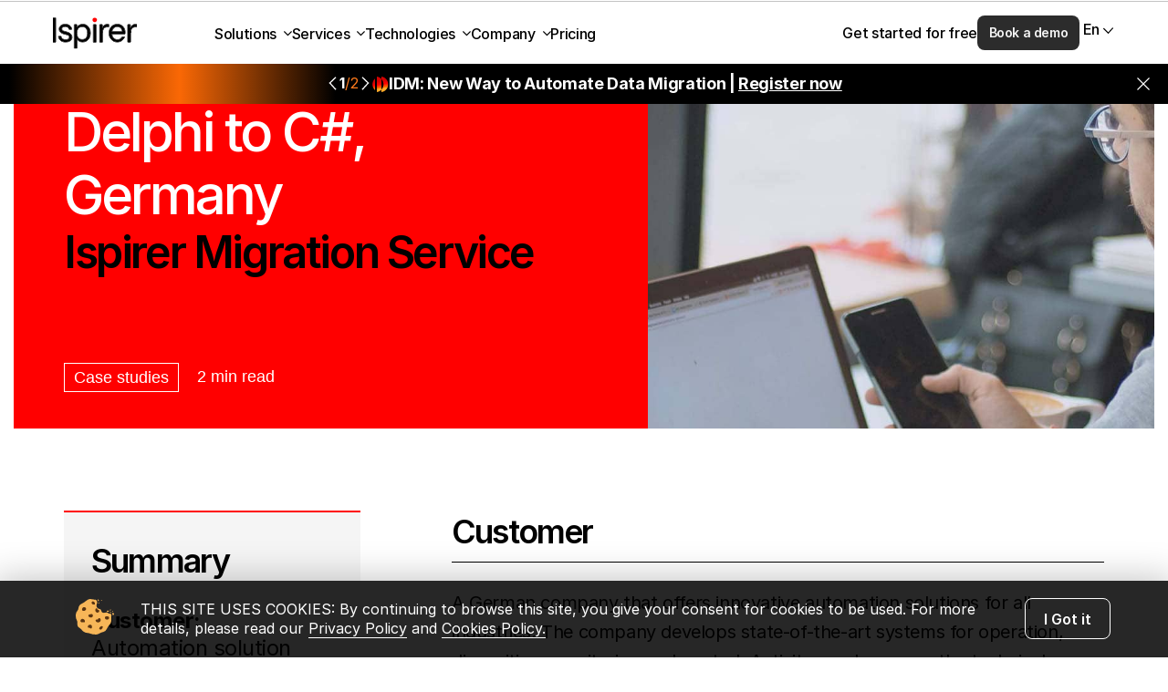

--- FILE ---
content_type: text/html; charset=utf-8
request_url: https://www.ispirer.com/case-studies/delphi-to-c-germany
body_size: 12743
content:
<!DOCTYPE html><html lang="en" dir="ltr"> <head> <meta name="viewport" content="width=device-width, initial-scale=1"> <link rel="icon" type="image/svg+xml" href="/templates/ispirer/favicon/favicon.svg"> <link rel="shortcut icon" href="/templates/ispirer/favicon/favicon.ico"> <link rel="apple-touch-icon" sizes="180x180" href="/templates/ispirer/favicon/apple-icon-180x180.png"> <link rel="icon" type="image/png" sizes="192x192" href="/templates/ispirer/favicon/android-icon-192x192.png"> <link rel="icon" type="image/png" sizes="16x16" href="/templates/ispirer/favicon/favicon-16x16.png"> <link rel="icon" type="image/png" sizes="32x32" href="/templates/ispirer/favicon/favicon-32x32.png"> <link rel="icon" type="image/png" sizes="96x96" href="/templates/ispirer/favicon/favicon-96x96.png"> <meta name="msapplication-TileImage" content="/templates/ispirer/favicon/ms-icon-150x150.png"> <link rel="manifest" href="/templates/ispirer/favicon/site.webmanifest?v=1.0.0" crossorigin="use-credentials"> <link rel="canonical" href="https://www.ispirer.com/case-studies/delphi-to-c-germany"> <link rel="preconnect" href="https://www.google.com"> <link rel="preconnect" href="https://www.googletagmanager.com"> <link rel="preconnect" href="https://www.gstatic.com" crossorigin> <script async src="https://www.googletagmanager.com/gtag/js?id=UA-2014241-1"></script> <script> window.dataLayer = window.dataLayer || []; function gtag(){dataLayer.push(arguments);} gtag('js', new Date()); gtag('config', 'UA-2014241-1', { 'custom_map': {'dimension5': 'clientId'} }); gtag('config', 'AW-654977891'); gtag('config', 'G-90677TPJ7Q'); </script> <script>(function(w,d,s,l,i){w[l]=w[l]||[];w[l].push({'gtm.start': new Date().getTime(),event:'gtm.js'});var f=d.getElementsByTagName(s)[0], j=d.createElement(s),dl=l!='dataLayer'?'&l='+l:'';j.async=true;j.src= 'https://www.googletagmanager.com/gtm.js?id='+i+dl;f.parentNode.insertBefore(j,f); })(window,document,'script','dataLayer','GTM-NTP3DZ6Q');</script> <noscript><iframe src="https://www.googletagmanager.com/ns.html?id=GTM-NTP3DZ6Q" height="0" width="0" style="display:none;visibility:hidden"></iframe></noscript> <script> (function(c,l,a,r,i,t,y){ c[a]=c[a]||function(){(c[a].q=c[a].q||[]).push(arguments)}; t=l.createElement(r);t.async=1;t.src="https://www.clarity.ms/tag/"+i; y=l.getElementsByTagName(r)[0];y.parentNode.insertBefore(t,y); })(window, document, "clarity", "script", "o9qk4xhib0"); </script> <script src="/templates/ispirer/js/anime.min.js"></script> <script src="/templates/ispirer/js/c-manage.min.js?v=1.0.9" defer></script> <script src="/templates/ispirer/js/jquery.min.js"></script> <link rel="stylesheet" href="/templates/ispirer/css/slick.min.css"> <script src="/templates/ispirer/js/slick.min.js"></script> <script src="/templates/ispirer/js/simpleaccordion.js"></script> <script defer src="/templates/ispirer/js/isa.min.js"></script> <script src="/templates/ispirer/js/tabby.min.js"></script> <meta charset="utf-8"><base href="https://www.ispirer.com/case-studies/delphi-to-c-germany"><meta name="author" content="old site"><meta name="description" content="Ispirer case study on the conversion of Delphi to C# for an automation solution provider. See our latest application conversion and database migration case studies"><title>Delphi to C# Conversion Case Study (Germany)</title><link href="https://www.ispirer.com/component/search/?Itemid=1668&amp;format=opensearch" rel="search" title="Search Ispirer" type="application/opensearchdescription+xml"><link href="/templates/ispirer/css/font-awesome.min.css?1.0.10" rel="stylesheet"><link href="/templates/ispirer/css/fonts.css?4.0.1" rel="stylesheet"><link href="/templates/ispirer/css/typography.css?1.0.3" rel="stylesheet"><link href="/templates/ispirer/css/templ.min.css?1.1.13" rel="stylesheet"><link href="/templates/ispirer/css/customize.min.css?1.1.14" rel="stylesheet"><link href="/templates/ispirer/css/custom.min.css?1.3.24" rel="stylesheet"><link href="/templates/ispirer/css/tables.css?1.0.18" rel="stylesheet"><script src="/templates/ispirer/js/googleevent_v0.7.6.min.js"></script><script src="/templates/ispirer/js/custom.min.js?1.1.57"></script><meta property="og:type" content="article"><meta property="og:url" content="https://www.ispirer.com/case-studies/delphi-to-c-germany"><meta property="og:title" content="Delphi to C# Conversion Case Study (Germany)"><meta property="og:description" content="Ispirer case study on the conversion of Delphi to C# for an automation solution provider. See our latest application conversion and database migration case studies"><meta property="og:image" content="https://www.ispirer.com/images/homepage/ispirer-share.png"><meta property="og:site_name" content="Ispirer"><meta name="twitter:description" content="Ispirer case study on the conversion of Delphi to C# for an automation solution provider. See our latest application conversion and database migration case studies"><meta name="twitter:image:src" content="https://www.ispirer.com/images/homepage/ispirer-share.png"><meta name="twitter:card" content="summary_large_image"> <link rel="preload" href="/templates/ispirer/fonts/Inter-Regular.woff2?v=4.0" as="font" type="font/woff2" crossorigin="anonymous"> <link rel="preload" href="/templates/ispirer/fonts/Inter-Medium.woff2?v=4.0" as="font" type="font/woff2" crossorigin="anonymous"> <link rel="preload" href="/templates/ispirer/fonts/Inter-SemiBold.woff2?v=4.0" as="font" type="font/woff2" crossorigin="anonymous"> <link rel="preload" href="/templates/ispirer/fonts/Inter-Bold.woff2?v=4.0" as="font" type="font/woff2" crossorigin="anonymous"> <link rel="preload" href="/templates/ispirer/fonts/inter-latin-ext-300-normal.woff2?v=4.0" as="font" type="font/woff2" crossorigin="anonymous"> <link rel="preload" href="/templates/ispirer/fonts/fontawesome-webfont.woff2?v=4.7.0" as="font" type="font/woff2" crossorigin="anonymous"> <script src="/templates/ispirer/js/jquery.min.js"></script> <script src="/templates/ispirer/js/jquery-no-conflict.min.js"></script> <script id="global-variables"> var SrcName = "source";
var TrgName = "target technology";
var SrcParam = "";
var TrgParam = ""; </script> <link rel="preconnect" href="https://dev.visualwebsiteoptimizer.com" crossorigin="anonymous"> <script defer id="vwoCode"> window._vwo_code || (function() { var account_id=927085, version=2.1, settings_tolerance=2000, hide_element='body', hide_element_style = 'opacity:0 !important;filter:alpha(opacity=0) !important;background:none !important;transition:none !important;', /* DO NOT EDIT BELOW THIS LINE */ f=false,w=window,d=document,v=d.querySelector('#vwoCode'),cK='_vwo_'+account_id+'_settings',cc={};try{var c=JSON.parse(localStorage.getItem('_vwo_'+account_id+'_config'));cc=c&&typeof c==='object'?c:{}}catch(e){}var stT=cc.stT==='session'?w.sessionStorage:w.localStorage;code={use_existing_jquery:function(){return typeof use_existing_jquery!=='undefined'?use_existing_jquery:undefined},library_tolerance:function(){return typeof library_tolerance!=='undefined'?library_tolerance:undefined},settings_tolerance:function(){return cc.sT||settings_tolerance},hide_element_style:function(){return'{'+(cc.hES||hide_element_style)+'}'},hide_element:function(){if(performance.getEntriesByName('first-contentful-paint')[0]){return''}return typeof cc.hE==='string'?cc.hE:hide_element},getVersion:function(){return version},finish:function(e){if(!f){f=true;var t=d.getElementById('_vis_opt_path_hides');if(t)t.parentNode.removeChild(t);if(e)(new Image).src='https://dev.visualwebsiteoptimizer.com/ee.gif?a='+account_id+e}},finished:function(){return f},addScript:function(e){var t=d.createElement('script');t.type=`text/javascript`;if(e.src){t.src=e.src}else{t.text=e.text}d.getElementsByTagName('head')[0].appendChild(t)},load:function(e,t){var i=this.getSettings(),n=d.createElement('script'),r=this;t=t||{};if(i){n.textContent=i;d.getElementsByTagName('head')[0].appendChild(n);if(!w.VWO||VWO.caE){stT.removeItem(cK);r.load(e)}}else{var o=new XMLHttpRequest;o.open('GET',e,true);o.withCredentials=!t.dSC;o.responseType=t.responseType||'text';o.onload=function(){if(t.onloadCb){return t.onloadCb(o,e)}if(o.status===200){_vwo_code.addScript({text:o.responseText})}else{_vwo_code.finish('&e=loading_failure:'+e)}};o.onerror=function(){if(t.onerrorCb){return t.onerrorCb(e)}_vwo_code.finish('&e=loading_failure:'+e)};o.send()}},getSettings:function(){try{var e=stT.getItem(cK);if(!e){return}e=JSON.parse(e);if(Date.now()>e.e){stT.removeItem(cK);return}return e.s}catch(e){return}},init:function(){if(d.URL.indexOf('__vwo_disable__')>-1)return;var e=this.settings_tolerance();w._vwo_settings_timer=setTimeout(function(){_vwo_code.finish();stT.removeItem(cK)},e);var t;if(this.hide_element()!=='body'){t=d.createElement('style');var i=this.hide_element(),n=i?i+this.hide_element_style():'',r=d.getElementsByTagName('head')[0];t.setAttribute('id','_vis_opt_path_hides');v&&t.setAttribute('nonce',v.nonce);t.setAttribute('type','text/css');if(t.styleSheet)t.styleSheet.cssText=n;else t.appendChild(d.createTextNode(n));r.appendChild(t)}else{t=d.getElementsByTagName('head')[0];var n=d.createElement('div');n.style.cssText='z-index: 2147483647 !important;position: fixed !important;left: 0 !important;top: 0 !important;width: 100% !important;height: 100% !important;background: white !important;';n.setAttribute('id','_vis_opt_path_hides');n.classList.add('_vis_hide_layer');t.parentNode.insertBefore(n,t.nextSibling)}var o='https://dev.visualwebsiteoptimizer.com/j.php?a='+account_id+'&u='+encodeURIComponent(d.URL)+'&vn='+version;if(w.location.search.indexOf('_vwo_xhr')!==-1){this.addScript({src:o})}else{this.load(o+'&x=true')}}};w._vwo_code=code;code.init();})(); </script> <style>html{opacity:0}</style></head> <body class="site helix-ultimate com-content view-article layout-ispirer:case-studies task-none itemid-1668 en-gb ltr layout-fluid offcanvas-init offcanvs-position-right"> <div class="body-wrapper"> <div class="body-innerwrapper"> <header id="header"><div class="header-container"><div id="sp-logo"><div class="logo"><a href="/" class="header-logo"><img src="/images/logo_ispirer_red.svg?v=1.0.0" alt="Ispirer"></a></div></div><div class="toggle-menu-item-language"><select name="language" id="toggle-select-language"></select></div><div id="sp-menu" class="header-nav"><nav><a id="offcanvas-toggler" aria-label="Navigation" class="offcanvas-toggler-right d-block d-lg-none" href="#"><i class="fa fa-bars" aria-hidden="true" title="Navigation"></i></a><ul class="header-nav-list menu-animation-fade"><li class="header-nav-item sp-has-child"><a class="unclickable-link" href="#">Solutions</a><div class="sp-dropdown sp-dropdown-main sp-menu-right" style="width: 240px;"><div class="sp-dropdown-inner"><ul class="sp-dropdown-items"><li class="header-nav-item sp-has-child header-menu__sub-container"><a class="header-menu__column-title unclickable-link" href="/">Database tools</a><div class="sp-dropdown sp-dropdown-sub sp-menu-right" style="width: 240px;"><div class="sp-dropdown-inner"><ul class="sp-dropdown-items"><li class="header-nav-item"><a href="/products/database-migration">Database migration</a></li><li class="header-nav-item"><a href="/products/sqlways-database-migration">SQLWays</a></li><li class="header-nav-item"><a href="/products/assessment-tools">InsightWays</a></li><li class="header-nav-item"><a href="/products/renewed-sqlways-database-migration">Web-Based SQLWays</a></li><li class="header-nav-item"><a href="/data-migration">Ispirer Data Migrator (IDM)</a></li></ul></div></div></li><li class="header-nav-item sp-has-child header-menu__sub-container"><a class="header-menu__column-title unclickable-link" href="/">Application tools</a><div class="sp-dropdown sp-dropdown-sub sp-menu-right" style="width: 240px;"><div class="sp-dropdown-inner"><ul class="sp-dropdown-items"><li class="header-nav-item"><a href="/application-conversion">Application conversion</a></li><li class="header-nav-item"><a href="/products/codeways-app-conversion">CodeWays</a></li><li class="header-nav-item"><a href="/products/assessment-tools#metrics">Metrics tools</a></li></ul></div></div></li><li class="header-nav-item sp-has-child header-menu__sub-container"><a class="header-menu__column-title unclickable-link" href="/">Additional solutions</a><div class="sp-dropdown sp-dropdown-sub sp-menu-right" style="width: 240px;"><div class="sp-dropdown-inner"><ul class="sp-dropdown-items"><li class="header-nav-item"><a href="/migrate-business-logic-from-database-to-application">DB logic to App layer migration</a></li><li class="header-nav-item"><a href="/sqlways-converter-for-small-business-needs">SQLWays for SMB</a></li></ul></div></div></li></ul></div></div></li><li class="header-nav-item sp-has-child"><a class="unclickable-link" href="#">Services</a><div class="sp-dropdown sp-dropdown-main sp-menu-right" style="width: 240px;"><div class="sp-dropdown-inner"><ul class="sp-dropdown-items"><li class="header-nav-item sp-has-child header-menu__sub-container"><a class="header-menu__column-title unclickable-link" href="/">Migration Services</a><div class="sp-dropdown sp-dropdown-sub sp-menu-right" style="width: 240px;"><div class="sp-dropdown-inner"><ul class="sp-dropdown-items"><li class="header-nav-item"><a href="/services/database-migration">Migrate Database</a></li><li class="header-nav-item"><a href="/services/application-conversion">Convert Application</a></li></ul></div></div></li><li class="header-nav-item sp-has-child header-menu__sub-container"><a class="header-menu__column-title" href="/products/migration-to-cloud">MIgrate to Cloud</a><div class="sp-dropdown sp-dropdown-sub sp-menu-right" style="width: 240px;"><div class="sp-dropdown-inner"><ul class="sp-dropdown-items"><li class="header-nav-item"><a href="/products/cloud-sql-migration">Migrate to GCP</a></li><li class="header-nav-item"><a href="/products/migration-to-azure">Migrate to Azure</a></li><li class="header-nav-item"><a href="/products/migration-to-amazon-rds">Migrate to AWS</a></li><li class="header-nav-item"><a href="/products/migration-to-oracle-cloud">Migrate to OCI</a></li></ul></div></div></li><li class="header-nav-item sp-has-child header-menu__sub-container"><a class="header-menu__column-title unclickable-link" href="/">Industry services</a><div class="sp-dropdown sp-dropdown-sub sp-menu-right" style="width: 240px;"><div class="sp-dropdown-inner"><ul class="sp-dropdown-items"><li class="header-nav-item"><a href="/services/database-migration-for-financial-services">Finance</a></li></ul></div></div></li><li class="header-nav-item sp-has-child header-menu__sub-container"><a class="header-menu__column-title unclickable-link" href="/">Related Services</a><div class="sp-dropdown sp-dropdown-sub sp-menu-right" style="width: 240px;"><div class="sp-dropdown-inner"><ul class="sp-dropdown-items"><li class="header-nav-item"><a href="/services/bespoke-software-development">Software Development</a></li></ul></div></div></li></ul></div></div></li><li class="header-nav-item sp-has-child"><a class="unclickable-link" href="#">Technologies</a><div class="sp-dropdown sp-dropdown-main sp-menu-right" style="width: 240px;"><div class="sp-dropdown-inner"><ul class="sp-dropdown-items"><li class="header-nav-item sp-has-child header-menu__sub-container"><a class="header-menu__column-title" href="/supported-migration-directions#databases">Databases</a><div class="sp-dropdown sp-dropdown-sub sp-menu-right" style="width: 240px;"><div class="sp-dropdown-inner"><ul class="sp-dropdown-items"><li class="header-nav-item"><a href="/products/oracle-migration">Oracle</a></li><li class="header-nav-item"><a href="/products/sql-server-migration">SQL Server</a></li><li class="header-nav-item"><a href="/products/sybase-ase-migration">Sybase ASE</a></li><li class="header-nav-item"><a href="/products/sybase-asa-migration">Sybase ASA</a></li></ul></div></div></li><li class="header-nav-item sp-has-child header-menu__sub-container"><a class="header-menu__column-title unclickable-link menu-item-hidden" href="/">Databases 2</a><div class="sp-dropdown sp-dropdown-sub sp-menu-right" style="width: 240px;"><div class="sp-dropdown-inner"><ul class="sp-dropdown-items"><li class="header-nav-item"><a href="/products/postgresql-migration">PostgreSQL</a></li><li class="header-nav-item"><a href="/products/greenplum-migration">Greenplum</a></li><li class="header-nav-item"><a href="/products/mysql-migration">MySQL</a></li><li class="header-nav-item"><a href="/products/mariadb-migration">MariaDB</a></li></ul></div></div></li><li class="header-nav-item sp-has-child header-menu__sub-container"><a class="header-menu__column-title unclickable-link menu-item-hidden" href="/">Databases 3</a><div class="sp-dropdown sp-dropdown-sub sp-menu-right" style="width: 240px;"><div class="sp-dropdown-inner"><ul class="sp-dropdown-items"><li class="header-nav-item"><a href="/products/db2-migration">DB2</a></li><li class="header-nav-item"><a href="/products/informix-migration">Informix</a></li><li class="header-nav-item"><a href="/products/teradata-migration">Teradata</a></li><li class="header-nav-item"><a href="/products/firebird-migration">Firebird</a></li></ul></div></div></li><li class="header-nav-item sp-has-child header-menu__sub-container"><a class="header-menu__column-title" href="/supported-migration-directions#applications">Applications</a><div class="sp-dropdown sp-dropdown-sub sp-menu-right" style="width: 240px;"><div class="sp-dropdown-inner"><ul class="sp-dropdown-items"><li class="header-nav-item"><a href="/application-conversion/migration-to-java">Java</a></li><li class="header-nav-item"><a href="/application-conversion/migration-to-net">C#</a></li><li class="header-nav-item"><a href="/application-conversion/delphi-conversion">Delphi</a></li><li class="header-nav-item"><a href="/application-conversion/pascal-conversion">Pascal</a></li></ul></div></div></li><li class="header-nav-item sp-has-child header-menu__sub-container"><a class="header-menu__column-title unclickable-link menu-item-hidden" href="/">Applications 2</a><div class="sp-dropdown sp-dropdown-sub sp-menu-right" style="width: 240px;"><div class="sp-dropdown-inner"><ul class="sp-dropdown-items"><li class="header-nav-item"><a href="/application-conversion/cobol-conversion">COBOL</a></li><li class="header-nav-item"><a href="/application-conversion/powerbuilder-conversion">PowerBuilder</a></li><li class="header-nav-item"><a href="/application-conversion/informix-4gl-conversion">Informix 4GL</a></li><li class="header-nav-item"><a href="/application-conversion/progress-4gl-conversion">Progress 4GL</a></li></ul></div></div></li></ul></div></div></li><li class="header-nav-item sp-has-child"><a class="unclickable-link" href="#">Company</a><div class="sp-dropdown sp-dropdown-main sp-menu-right" style="width: 240px;"><div class="sp-dropdown-inner"><ul class="sp-dropdown-items"><li class="header-nav-item sp-has-child header-menu__sub-container"><a class="header-menu__column-title unclickable-link" href="/">Who we are</a><div class="sp-dropdown sp-dropdown-sub sp-menu-right" style="width: 240px;"><div class="sp-dropdown-inner"><ul class="sp-dropdown-items"><li class="header-nav-item"><a href="/company">About Us</a></li><li class="header-nav-item"><a href="/partners">Partners</a></li><li class="header-nav-item"><a href="/testimonials">Testimonials</a></li><li class="header-nav-item"><a href="/careers">Careers</a></li></ul></div></div></li><li class="header-nav-item sp-has-child header-menu__sub-container"><a class="header-menu__column-title unclickable-link" href="/">Resources</a><div class="sp-dropdown sp-dropdown-sub sp-menu-right" style="width: 240px;"><div class="sp-dropdown-inner"><ul class="sp-dropdown-items"><li class="header-nav-item"><a href="/support">Support</a></li><li class="header-nav-item"><a href="https://support.ispirer.com/" target="_blank">Knowledge base</a></li><li class="header-nav-item alias-parent-active"><a href="/case-studies">Case studies</a></li><li class="header-nav-item"><a href="/blog">Blog</a></li></ul></div></div></li></ul></div></div></li><li class="header-nav-item"><a href="/pricing">Pricing</a></li></ul></nav></div><div class="header-navbar"><div class="custom "><ul class="header-navbar-list"><li class="navbar-action"><a href="/requesting-license?plan=free&amp;cost=0&amp;ttype=&amp;src=&amp;trg=" style="color: #000; text-decoration: none;">Get started for free</a></li><li class="navbar-button"><a href="/book-a-demo" class="button">Book a demo</a> </li><li class="navbar-language"><div id="select-language" class="select-language"><span>En</span> <img id="arrow" src="/templates/ispirer/images/arrow_lang_black.svg" alt="open | close icon"> </div><div class="option-language"><ul class="language-list"></ul> </div><div class="triangle"></div> </li><li class="navbar-search visually-hidden"> <img src="/templates/ispirer/images/Search_icon_black.svg" alt="Search icon"> </li></ul></div></div><div class="form-wrap"><div class="sp-module "><div class="sp-module-content"><div class="custom "><form class="form-search" action="/index.php/component/search" method="post"><div class="input-group"><input class="input-search" name="searchword" required="" type="text" placeholder="Search Ispirer.com"><input name="task" type="hidden" value="search"><input name="option" type="hidden" value="com_search"><input name="Itemid" type="hidden" value="101"> <button class="btn-start-search"> <img src="/templates/ispirer/images/Search_icon_black.svg" alt="Search"> </button> </div> <button id="btn-close-search" class="cancel-search" type="reset">Cancel</button></form></div></div></div></div><div class="toggle-wrap"><div class="toggle-menu"><div class="toggle-menu-close-wrap"><img class="close-menu-icon" id="close-menu" src="/templates/ispirer/images/cancel_menu.svg" alt=""></div><div class="sp-module toogle-menu-search-form"><div class="sp-module-content"><form action="/case-studies/delphi-to-c-germany" method="post"><div class="input-group"><input name="searchword" id="mod-search-searchword114" class="form-control toggle-menu-search" type="search" placeholder="Search..."><span class="input-group-btn"><button class="toggle-menu-search-btn" type="submit"><img src="/templates/ispirer/images/Search_icon_menu.svg" alt="Search"></button></span></div><input type="hidden" name="task" value="search"><input type="hidden" name="option" value="com_search"><input type="hidden" name="Itemid" value="1668"></form></div></div><div class="sp-module "><div class="sp-module-content"><ul class="toggle-menu-list"><li class="toggle-menu-item deeper parent"><div class="toggle-menu-title-wrap"><span class="nav-header ">Solutions</span><img class="arrow-icon-toggle-menu" src="/templates/ispirer/images/arrow_menu_icon.svg" alt=""></div><ul class="toggle-menu-title-list"><li class="toggle-menu-item divider"><span class="separator mobile-submenu-header">Database tools</span></li><li class="toggle-menu-item"><a href="/products/database-migration">Database Migration</a></li><li class="toggle-menu-item"><a href="/products/sqlways-database-migration">SQLWays</a></li><li class="toggle-menu-item"><a href="https://www.ispirer.com/products/assessment-tools">InsightWays</a></li><li class="toggle-menu-item"><a href="/products/renewed-sqlways-database-migration">Web-Based SQLWays</a></li><li class="toggle-menu-item"><a href="/data-migration">Ispirer Data Migrator (IDM)</a></li><li class="toggle-menu-item divider"><span class="separator mobile-submenu-header">Application tools</span></li><li class="toggle-menu-item"><a href="/application-conversion">Application Conversion</a></li><li class="toggle-menu-item"><a href="/products/codeways-app-conversion">CodeWays</a></li><li class="toggle-menu-item"><a href="https://www.ispirer.com/products/assessment-tools#metrics">Metrics tools</a></li><li class="toggle-menu-item divider"><span class="separator mobile-submenu-header">Additional solutions</span></li><li class="toggle-menu-item"><a href="/migrate-business-logic-from-database-to-application">DB logic to App layer migration</a></li><li class="toggle-menu-item"><a href="/sqlways-converter-for-small-business-needs">SQLWays for SMB</a></li></ul></li><li class="toggle-menu-item deeper parent"><div class="toggle-menu-title-wrap"><span class="nav-header ">Services</span><img class="arrow-icon-toggle-menu" src="/templates/ispirer/images/arrow_menu_icon.svg" alt=""></div><ul class="toggle-menu-title-list"><li class="toggle-menu-item divider"><span class="separator mobile-submenu-header">Migration Services</span></li><li class="toggle-menu-item"><a href="/services/database-migration">Database Migration</a></li><li class="toggle-menu-item"><a href="/services/application-conversion">Application Conversion</a></li><li class="toggle-menu-item"><a href="/products/migration-to-cloud">MIgrate to Cloud</a></li><li class="toggle-menu-item"><a href="/products/cloud-sql-migration">MIgrate to GCP</a></li><li class="toggle-menu-item"><a href="/products/migration-to-azure">MIgrate to Azure</a></li><li class="toggle-menu-item"><a href="/products/migration-to-amazon-rds">MIgrate to AWS</a></li><li class="toggle-menu-item"><a href="/products/migration-to-oracle-cloud">MIgrate to OCI</a></li><li class="toggle-menu-item divider"><span class="separator mobile-submenu-header">Industry services</span></li><li class="toggle-menu-item"><a href="/services/database-migration-for-financial-services">Finance</a></li><li class="toggle-menu-item divider"><span class="separator mobile-submenu-header">Related Services</span></li><li class="toggle-menu-item"><a href="/services/bespoke-software-development">Software Development</a></li></ul></li><li class="toggle-menu-item deeper parent"><div class="toggle-menu-title-wrap"><span class="nav-header ">Technologies</span><img class="arrow-icon-toggle-menu" src="/templates/ispirer/images/arrow_menu_icon.svg" alt=""></div><ul class="toggle-menu-title-list"><li class="toggle-menu-item"><a href="/products/oracle-migration">Oracle</a></li><li class="toggle-menu-item"><a href="/products/sql-server-migration">SQL Server</a></li><li class="toggle-menu-item"><a href="/products/postgresql-migration">PostgreSQL</a></li><li class="toggle-menu-item"><a href="/products/db2-migration">DB2</a></li><li class="toggle-menu-item"><a href="/products/sybase-ase-migration">Sybase ASE</a></li><li class="toggle-menu-item"><a href="/products/sybase-asa-migration">Sybase ASA</a></li><li class="toggle-menu-item"><a href="/products/mysql-migration">MySQL</a></li><li class="toggle-menu-item"><a href="/products/mariadb-migration">MariaDB</a></li><li class="toggle-menu-item"><a href="/products/informix-migration">Informix</a></li><li class="toggle-menu-item"><a href="/application-conversion/migration-to-java">Java</a></li><li class="toggle-menu-item"><a href="/application-conversion/migration-to-net">C#</a></li><li class="toggle-menu-item"><a href="/application-conversion/cobol-conversion">COBOL</a></li><li class="toggle-menu-item"><a href="/application-conversion/delphi-conversion">Delphi</a></li><li class="toggle-menu-item"><a href="/application-conversion/powerbuilder-conversion">PowerBuilder</a></li><li class="toggle-menu-item"><a href="/application-conversion/informix-4gl-conversion">Informix 4GL</a></li><li class="toggle-menu-item"><a href="/application-conversion/progress-4gl-conversion">Progress 4GL</a></li></ul></li><li class="toggle-menu-item deeper parent"><div class="toggle-menu-title-wrap"><span class="nav-header ">Company</span><img class="arrow-icon-toggle-menu" src="/templates/ispirer/images/arrow_menu_icon.svg" alt=""></div><ul class="toggle-menu-title-list"><li class="toggle-menu-item divider"><span class="separator mobile-submenu-header">Who we are</span></li><li class="toggle-menu-item"><a href="/company">About Us</a></li><li class="toggle-menu-item"><a href="/partners">Partners</a></li><li class="toggle-menu-item"><a href="/testimonials">Testimonials</a></li><li class="toggle-menu-item"><a href="/careers">Careers</a></li><li class="toggle-menu-item divider"><span class="separator mobile-submenu-header">Resources</span></li><li class="toggle-menu-item"><a href="/support">Support</a></li><li class="toggle-menu-item"><a href="https://support.ispirer.com/">Knowledge base</a></li><li class="toggle-menu-item alias-parent-active"><a href="/case-studies">Case studies</a></li><li class="toggle-menu-item"><a href="/blog">Blog</a></li></ul></li><li class="toggle-menu-item"><a href="/pricing" class="accent-flow-text">Pricing</a></li></ul><div class="mobile-btn-container"><a href="/book-a-demo" class="button mobile-book-btn">Book a demo</a><p class="mobile-btm-legend">Get started for free</p></div></div></div></div></div></div><div id="burger-menu"><div class="burger-line"></div></div></header> <div id="sp-section-1"><div id="sp-title"><div class="sp-column "></div></div></div><div id="sp-top-banner"><div class="container"><div id="sp-top-banner"><div class="sp-column "><div class="sp-module "><div class="sp-module-content"><div class="custom "><div class="top-banner-container hide-banner"> <div class="top-banner-slider"><div class="top-banner-content"><div class="top-banner-btns"> <span class="top-banner-btn top-banner-btn--prev"></span> <span><span class="top-banner__current">1</span><span class="top-banner__last">/2</span></span> <span class="top-banner-btn top-banner-btn--next"></span> </div><p><i class="icon-cdc-logo" style="max-width: 18px; max-height: 18px;"></i> <span>IDM: New Way to Automate Data Migration | <a class="top-banner-link" target="_blank" href="https://forms.gle/wuwBetzymjaEhHABA">Register now</a></span></p></div><div class="top-banner-content"><div class="top-banner-btns"> <span class="top-banner-btn top-banner-btn--prev"></span> <span><span class="top-banner__current">2</span><span class="top-banner__last">/2</span></span> <span class="top-banner-btn top-banner-btn--next"></span> </div><p><i class="icon-web-sqlw-logo"></i> <span>SQLWays is Now Web-Based. <a class="top-banner-link" href="https://www.youtube.com/watch?v=lm3ahZfyy_E">Watch the Live Product Tour</a></span></p></div> </div> <div class="top-banner-content-close" onclick="changeBannerState();"></div></div><script>var timeoutId = null;
function hide() { $('#sp-top-banner').removeClass('invisible'); timeoutId = null;
}
$(window).scroll(function() { $('#sp-top-banner').addClass('invisible'); if (timeoutId) { clearTimeout(timeoutId); } timeoutId = setTimeout(hide, 500);
}); document.addEventListener('DOMContentLoaded', () => { if(sessionStorage.getItem('top-banner-close') != 1) {	document.querySelector('#sp-top-banner .top-banner-container').classList.remove('hide-banner');	$('.top-banner-slider').slick({	slidesToShow: 1,	slidesToScroll: 1,	dots: false,	arrows: false,	autoplay: true,	autoplaySpeed: 6000,	});	}
});
function changeBannerState() {	document.querySelector('#sp-top-banner .top-banner-container').classList.add('hide-banner');	sessionStorage.setItem('top-banner-close', 1);
}
$(document).ready(function() { $('.top-banner-slider').on('click', '.top-banner-btn--prev', function() { $('.top-banner-slider').slick('slickPrev'); }); $('.top-banner-slider').on('click', '.top-banner-btn--next', function() { $('.top-banner-slider').slick('slickNext'); });
});</script></div></div></div></div></div></div></div><div id="sp-main-body"><div class="container"><div class="cs-one-page__header"><div class="header__column-main"><div class="header__column-title"><h1 class="isp-h1">Delphi to C#, Germany</h1><h3 class="isp-h2">Ispirer Migration Service</h3></div><div class="header__column-info"><a href="/case-studies" class="column-info__tag">Case studies</a><div>2 min read</div></div></div><div class="header__column-image header__column-image--full"> <img src="/images/headers/bg-38.jpg" alt="Delphi to C#, Germany"> </div></div><div class="isp-cs"> <div class="articleBody case-studies"> <script id="local-variables">var pv_subheader = "Let's do it together!";
var pv_link = "/application-conversion/delphi-to-dotnet";</script><div class="container-sm"><article><h2>Summary</h2><ul class="no-bullet no-margin"><li><b>Customer:</b> Automation solution provider</li><li><b>Country:</b> Germany</li><li><b>Product Used:</b> <a href="/services/application-conversion">Ispirer Migration Service</a></li><li><b>Source Technology:</b> Delphi, TQuickRep</li><li><b>Target Technology:</b> C# WinForms, RDLC report files </li><li><b>Project Scope:</b> 1,400,000 LOC</li><li><b>Project Duration:</b> 2017-2018</li></ul> </article></div><div class="container-case"><article><h2 class="ta-left">Customer</h2><p>A German company that offers innovative automation solutions for all industries. The company develops state-of-the-art systems for operation, disposition, monitoring and control. Activity emphases are the technical planning and software development for all industries, which require automation solutions.</p> </article><article><h2 class="ta-left">Challenge</h2><p>The customer needed to reanimate their software by <a href="/application-conversion/delphi-to-dotnet">moving from the Delphi application to C#</a>.</p> </article><article><h2 class="ta-left">Solution</h2><p>The first stage consisted of carrying out a Proof-of-Concept. Through this process 10,000 lines of code from Delphi to C# were converted. In particular for this project, our team expanded <a href="/products/database-migration">Ispirer Toolkit</a> to convert TQuickRep reports to Visual Studio RDLC report files, as well all the source Delphi code to WinForms.</p><p>At the first migration stage, Ispirer successfully converted 800,000 lines of the Delphi code to C#, and 300,000 lines of code of TQuickRep reports from Delphi to Visual Studio RDLC report files.</p><p>At the second stage, 300,000 lines of the Delphi code to C# and TQuickRep reports from Delphi to Visual Studio RDLC report files.</p><p>The customer turned to Ispirer for the same service on two occasions. The total project scope was 1,400,000 lines of converted code.</p> </article><article><h2 class="ta-left">Benefits Derived from Conversion</h2><p>As a result of the <a href="/services/application-conversion">application conversion service</a> provided by Ispirer, the company managed to quickly and easily process the received code.</p><p>Meanwhile, the Ispirer team has gained a vast experience in the field of Delphi to C# conversion. Every day we endeavor to meet the needs of all our customers.</p> </article></div><div class="container-sm__sidebar"><div class="sidebar__cta"><p>Ready to get started?</p><h3 class="isp-h2">Delphi to C#</h3><a href="/book-a-demo?ttype=application&amp;src=delphi&amp;trg=cs" class="button regular-button slide-on-hover--red">Book a demo</a><a href="/pricing" class="cta__link">Check pricing →</a></div><div class="sidebar__share"><p>Share</p><p>—</p><ul class="soc-list"> <li class="soc-item"> <a target="_blank" onclick="window.open('http://www.facebook.com/sharer.php?u=https://www.ispirer.com/case-studies/delphi-to-c-germany','Facebook','width=600,height=300,left='+(screen.availWidth/2-300)+',top='+(screen.availHeight/2-150)+''); return false;" href="https://www.facebook.com/sharer.php?u=https://www.ispirer.com/case-studies/delphi-to-c-germany"> <svg width="20" height="20" viewbox="0 0 22 22" fill="none" xmlns="http://www.w3.org/2000/svg"> <path d="M12.1111 8.84375H15.1667V11.7656H12.1111V18.5833H9.05556V11.7656H6V8.84375H9.05556V7.62143C9.05556 6.4634 9.43648 5.00051 10.1943 4.20089C10.952 3.39932 11.8982 3 13.0319 3H15.1667V5.92188H13.0278C12.5206 5.92188 12.1111 6.31341 12.1111 6.79746V8.84375Z" fill="#828282"></path> </svg> </a> </li> <li class="soc-item"> <a target="_blank" onclick="window.open('http://twitter.com/share?url=https://www.ispirer.com/case-studies/delphi-to-c-germany&amp;text=Delphi%20to%20C#,%20Germany','Twitter share','width=600,height=300,left='+(screen.availWidth/2-300)+',top='+(screen.availHeight/2-150)+''); return false;" href="https://twitter.com/share?url=https://www.ispirer.com/case-studies/delphi-to-c-germany&amp;text=Delphi%20to%20C#,%20Germany"> <svg width="20" height="20" viewbox="0 0 22 22" fill="none" xmlns="http://www.w3.org/2000/svg"> <mask id="mask0_2829_5391" style="mask-type:luminance" maskunits="userSpaceOnUse" x="3" y="4" width="15" height="15"> <path d="M17.758 4H3.08807V19H17.758V4Z" fill="white"></path> </mask> <g mask="url(#mask0_2829_5391)"> <path d="M11.2718 10.888L16.3909 4.9375H15.1778L10.7329 10.1043L7.18274 4.9375H3.08807L8.45658 12.7506L3.08807 18.9906H4.30121L8.99515 13.5343L12.7444 18.9906H16.839L11.2715 10.888H11.2718ZM9.61021 12.8194L9.06626 12.0414L4.73831 5.85073H6.60161L10.0943 10.8468L10.6383 11.6248L15.1784 18.1189H13.3151L9.61021 12.8197V12.8194Z" fill="#828282"></path> </g> </svg> </a> </li> <li class="soc-item"> <a target="_blank" onclick="window.open('http://www.linkedin.com/shareArticle?mini=true&amp;url=https://www.ispirer.com/case-studies/delphi-to-c-germany','Linkedin','width=585,height=666,left='+(screen.availWidth/2-292)+',top='+(screen.availHeight/2-333)+''); return false;" href="http://www.linkedin.com/shareArticle?mini=true&amp;url=https://www.ispirer.com/case-studies/delphi-to-c-germany"> <svg width="20" height="20" viewbox="0 0 22 22" fill="none" xmlns="http://www.w3.org/2000/svg"> <path d="M6.4857 19.0001H3.05713V7.57155H6.4857V19.0001ZM19.0571 19.0001H15.6286V12.895C15.6286 11.3041 15.0617 10.5121 13.9383 10.5121C13.048 10.5121 12.4834 10.9555 12.2 11.8435C12.2 13.2858 12.2 19.0001 12.2 19.0001H8.77141C8.77141 19.0001 8.81713 8.71441 8.77141 7.57155H11.4777L11.6868 9.85726H11.7577C12.4606 8.71441 13.584 7.93955 15.1246 7.93955C16.296 7.93955 17.2434 8.26526 17.9668 9.08355C18.6948 9.90298 19.0571 11.0024 19.0571 12.5464V19.0001Z" fill="#828282"></path> <path d="M4.77143 6.42857C5.74976 6.42857 6.54286 5.66106 6.54286 4.71429C6.54286 3.76751 5.74976 3 4.77143 3C3.7931 3 3 3.76751 3 4.71429C3 5.66106 3.7931 6.42857 4.77143 6.42857Z" fill="#828282"></path> </svg> </a> </li></ul></div></div> </div> <script> let article = document.querySelector('#sp-main-body'); let imgs = article.querySelectorAll('img'); imgs.forEach(img => {img.setAttribute('itemprop', 'image'); });</script></div></div></div><div id="sp-ctatsm"><div id="sp-ctatsm"><div class="sp-column "><div class="sp-module "><div class="sp-module-content"><div class="cta-container" data-isp-image="images/testimonials/cta-tsm-bg.png"><div class="cta-overlay"><div class="container-title"><h2 class="tag_header">Get the details of automated migration approach</h2><p>Save your time</p></div><a class="button" href="/application-conversion/delphi-to-dotnet">Learn more</a></div></div></div></div></div></div></div><footer id="sp-footer"><div class="container"><div id="sp-footermenu"><div class="sp-column "><div class="sp-module footer__breadcrumb-container"><div class="sp-module-content"><nav id="breadcrumb" aria-label="breadcrumb" class="container"> <ol itemscope itemtype="http://schema.org/BreadcrumbList" class="breadcrumb"> <li itemprop="itemListElement" itemscope itemtype="http://schema.org/ListItem" class="breadcrumb-item"> <span style="display: none" itemprop="name">Home</span> <a class="brc" href="https://www.ispirer.com/" title="Home" itemtype="http://schema.org/Thing"> Home <span style="display: none" itemprop="item">https://www.ispirer.com/</span> <meta itemprop="position" content="1"> </a> </li> <li itemprop="itemListElement" itemscope itemtype="http://schema.org/ListItem" class="breadcrumb-item"> <span style="display: none" itemprop="name">Company</span> <a class="brccompany" href="https://www.ispirer.com/company" title="Company" itemtype="http://schema.org/Thing"> Company <span style="display: none" itemprop="item">https://www.ispirer.com/company</span> <meta itemprop="position" content="2"> </a> </li> <li itemprop="itemListElement" itemscope itemtype="http://schema.org/ListItem" class="breadcrumb-item"> <span style="display: none" itemprop="name">Case Studies</span> <a class="brccase-studies" href="https://www.ispirer.com/case-studies" title="Case Studies" itemtype="http://schema.org/Thing"> Case Studies <span style="display: none" itemprop="item">https://www.ispirer.com/case-studies</span> <meta itemprop="position" content="3"> </a> </li> <li itemprop="itemListElement" itemscope itemtype="http://schema.org/ListItem" class="breadcrumb-item"> <span style="display: none" itemprop="name">Delphi to C# Conversion Case Study (Germany)</span> <span class="breadcrumb_last_position" title="Delphi to C# Conversion Case Study (Germany)" itemtype="http://schema.org/Thing"> Delphi to C# Conversion Case Study (Germany) </span> <meta itemprop="position" content="4"> </li> </ol> </nav></div></div><div class="sp-module footer__address-container"><div class="sp-module-content"><div class="custom footer__address-container"><div class="footer__contacts"> <address class="address footer__address"> <p class="address__office">United States</p> <p class="address__office">Ispirer Systems, LLC</p> <p class="address__text">8 The Green, STE 8998, Dover, DE 19901, USA</p> <a class="address__phone" href="tel:+1%20206%20886%200525">+1 206 886 0525</a> </address> <address class="address footer__address"> <p class="address__office">Europe</p> <p class="address__office">Ispirer Systems OÜ</p> <p class="address__text">Narva mnt 7-634, 10117 Tallinn, Estonia </p> <a class="address__phone" href="tel:+3726104210">+372 610 4210</a> </address></div></div></div></div><div class="sp-module footer__bookdemo-container"><div class="sp-module-content"><div class="custom footer__bookdemo-container"><div class="footer__promo"> <p>Ready to migrate with <span>minimal risk and maximum efficiency?</span></p> <div class="footer__btn-container"> <a href="/book-a-demo" class="button footer__button slide-on-hover--red">Book a demo</a> <p class="button-tooltip">30 min of constructive conversation.</p> </div></div></div></div></div><div class="sp-module footer__srtf-container"><div class="sp-module-content"><div class="custom footer__srtf-container"><p class="footer__srtf-description">Information security <span> Ispirer is committed to protecting the information of our customers. Any project discussions are preceded by signing of a non-disclosure agreement with a customer. We have implemented and continuously maintain an information security management system in accordance with the standard ISO/IEC 27001:2022. </span></p><div class="footer-awards-container"> <div class="footer-award-slider"> <div class="footer-award__item"> <img style="max-height: 80px" src="/images/awards/cloud_awards_winner.svg" alt="" width="94%" height="94%"> </div> <div class="footer-award__item"> <img style="max-height: 80px" src="/images/awards/footer-award-1.svg" alt="" width="100%" height="100%"> </div> <div class="footer-award__item"> <img style="max-height: 80px" src="/images/awards/footer-award-2.svg" alt="" width="100%" height="100%"> </div> <div class="footer-award__item"> <a target="_blank" href="https://doc.ispirer.com/ispirer-iso-27001.pdf"> <img style="max-height: 80px" src="/images/iso27001-sertificate-logo.svg" alt="ISO 27001" width="100%" height="100%"> </a> </div> <div class="footer-award__item"> <img style="max-height: 80px" src="/images/awards/footer-award-4.svg" alt="" width="100%" height="100%"> </div> <div class="footer-award__item"> <img style="max-height: 80px" src="/images/awards/footer-award-5.svg" alt="" width="100%" height="100%"> </div> <div class="footer-award__item"> <img style="max-height: 80px" src="/images/awards/footer-aws-partner-select-tier-services.svg" alt="" width="100%" height="100%"> </div> <div class="footer-award__item"> <img style="max-height: 80px" src="/images/awards/footer-award-6.svg" alt="" width="100%" height="100%"> </div> <div class="footer-award__item"> <img style="max-height: 80px" src="/images/awards/footer-award-7.svg" alt="" width="100%" height="100%"> </div> </div> <div class="slide-counter"></div></div><script>$(document).ready(function() { var $slider = $('.footer-award-slider'); var $counter = $('.slide-counter'); $slider.on('init reInit afterChange', function(event, slick, currentSlide, nextSlide) { var i = (currentSlide ? currentSlide : 0) + 1; var totalSlides = slick.slideCount; var counterHtml = '<span class="current-slide-num">' + i + '<span> /' + totalSlides + ''; $counter.html(counterHtml); }); $slider.slick({ infinite: false, slidesToShow: 4, slidesToScroll: 1, arrows: true, prevArrow: '<button type="button" class="awards-btn slick-prev">', nextArrow: '<button type="button" class="awards-btn slick-next">', dots: false, autoplay: false, autoplaySpeed: 3000, responsive: [ { breakpoint: 1100, settings: { slidesToShow: 3 } }, { breakpoint: 840, settings: { slidesToShow: 2 } }, { breakpoint: 480, settings: { slidesToShow: 4 } }, { breakpoint: 375, settings: { slidesToShow: 3 } } ] });
});</script></div></div></div><div class="sp-module footer__logo-container"><div class="sp-module-content"><div class="custom footer__logo-container"><div class="footer__logo"> <img class="logo__img" src="/images/logo-ispirer-footer.svg?v=1.0.0" style="max-height: 56px;" alt="logo" width="100%" height="100%"></div></div></div></div><div class="sp-module footer__social-container"><div class="sp-module-content"><div class="custom footer__social-container"><p class="footer__soc-slogan"></p><ul class="footer-soc soc-list"> <li class="soc-item"> <a target="_blank" href="https://www.youtube.com/user/IspirerSystems" aria-label="Ispirer Youtube channel"> <svg width="22" height="22" viewbox="0 0 22 22" fill="none" xmlns="http://www.w3.org/2000/svg"> <path d="M18.9275 9.18235C18.9275 9.04118 18.7157 7.91176 18.2216 7.41765C17.5863 6.71176 16.8804 6.64118 16.5275 6.64118H16.4569C14.2687 6.5 11.0216 6.5 10.951 6.5C10.951 6.5 7.63337 6.5 5.44514 6.64118H5.37455C5.02161 6.64118 4.31573 6.71176 3.68043 7.41765C3.18632 7.98235 2.97455 9.11176 2.97455 9.25294C2.97455 9.32353 2.83337 10.5941 2.83337 11.9353V13.1353C2.83337 14.4765 2.97455 15.7471 2.97455 15.8176C2.97455 15.9588 3.18632 17.0882 3.68043 17.5824C4.24514 18.2176 4.95102 18.2882 5.37455 18.3588C5.44514 18.3588 5.51573 18.3588 5.58632 18.3588C6.8569 18.5 10.7393 18.5 10.8804 18.5C10.8804 18.5 14.1981 18.5 16.3863 18.3588H16.4569C16.8098 18.2882 17.5157 18.2176 18.151 17.5824C18.6451 17.0176 18.8569 15.8882 18.8569 15.7471C18.8569 15.6765 18.9981 14.4059 18.9981 13.0647V11.8647C19.0687 10.5941 18.9275 9.25294 18.9275 9.18235ZM13.704 12.6412L9.46867 14.9C9.39808 14.9 9.39808 14.9706 9.32749 14.9706C9.2569 14.9706 9.18632 14.9706 9.18632 14.9C9.11573 14.8294 9.04514 14.7588 9.04514 14.6176V10.0294C9.04514 9.88824 9.11573 9.81765 9.18632 9.74706C9.2569 9.67647 9.39808 9.67647 9.53926 9.74706L13.7746 12.0059C13.9157 12.0765 13.9863 12.1471 13.9863 12.2882C13.9863 12.4294 13.8451 12.5706 13.704 12.6412Z" fill="#828282"></path> </svg> </a> </li> <li class="soc-item"> <a target="_blank" href="https://www.facebook.com/ispirer/" aria-label="Ispirer Facebook channel"> <svg width="22" height="22" viewbox="0 0 22 22" fill="none" xmlns="http://www.w3.org/2000/svg"> <path d="M12.1111 8.84375H15.1667V11.7656H12.1111V18.5833H9.05556V11.7656H6V8.84375H9.05556V7.62143C9.05556 6.4634 9.43648 5.00051 10.1943 4.20089C10.952 3.39932 11.8982 3 13.0319 3H15.1667V5.92188H13.0278C12.5206 5.92188 12.1111 6.31341 12.1111 6.79746V8.84375Z" fill="#828282"></path> </svg> </a> </li> <li class="soc-item"> <a target="_blank" href="https://twitter.com/ispirersystems" aria-label="Ispirer Twitter or X channel"> <svg width="22" height="22" viewbox="0 0 22 22" fill="none" xmlns="http://www.w3.org/2000/svg"> <mask id="mask0_2829_5391" style="mask-type:luminance" maskunits="userSpaceOnUse" x="3" y="4" width="15" height="15"> <path d="M17.758 4H3.08807V19H17.758V4Z" fill="white"></path> </mask> <g mask="url(#mask0_2829_5391)"> <path d="M11.2718 10.888L16.3909 4.9375H15.1778L10.7329 10.1043L7.18274 4.9375H3.08807L8.45658 12.7506L3.08807 18.9906H4.30121L8.99515 13.5343L12.7444 18.9906H16.839L11.2715 10.888H11.2718ZM9.61021 12.8194L9.06626 12.0414L4.73831 5.85073H6.60161L10.0943 10.8468L10.6383 11.6248L15.1784 18.1189H13.3151L9.61021 12.8197V12.8194Z" fill="#828282"></path> </g> </svg> </a> </li> <li class="soc-item"> <a target="_blank" href="https://www.linkedin.com/company/ispirer-systems" aria-label="Ispirer Linkedin channel"> <svg width="22" height="22" viewbox="0 0 22 22" fill="none" xmlns="http://www.w3.org/2000/svg"> <path d="M6.4857 19.0001H3.05713V7.57155H6.4857V19.0001ZM19.0571 19.0001H15.6286V12.895C15.6286 11.3041 15.0617 10.5121 13.9383 10.5121C13.048 10.5121 12.4834 10.9555 12.2 11.8435C12.2 13.2858 12.2 19.0001 12.2 19.0001H8.77141C8.77141 19.0001 8.81713 8.71441 8.77141 7.57155H11.4777L11.6868 9.85726H11.7577C12.4606 8.71441 13.584 7.93955 15.1246 7.93955C16.296 7.93955 17.2434 8.26526 17.9668 9.08355C18.6948 9.90298 19.0571 11.0024 19.0571 12.5464V19.0001Z" fill="#828282"></path> <path d="M4.77143 6.42857C5.74976 6.42857 6.54286 5.66106 6.54286 4.71429C6.54286 3.76751 5.74976 3 4.77143 3C3.7931 3 3 3.76751 3 4.71429C3 5.66106 3.7931 6.42857 4.77143 6.42857Z" fill="#828282"></path> </svg> </a> </li></ul></div></div></div><div class="sp-module footer__company-container"><div class="sp-module-content"><div class="custom footer__company-container"><ul class="service-company__logos"> <li> <a class="rating-logo" href="https://www.capterra.com/p/76908/Ispirer-toolkit/reviews/" alt="Capterra rating and logo" target="_blank" rel="nofollow noopener"> <img src="/images/asmt/capterra_logo.svg" alt="Capterra logo"> <div class="stars__container"> <span class="stars__item"></span> <span class="stars__item"></span> <span class="stars__item"></span> <span class="stars__item"></span> <span class="stars__item"></span> </div> <p>4.8</p> </a> </li> <li> <a class="rating-logo" href="https://clutch.co/profile/ispirer-systems-0" alt="Clutch logo and rating" target="_blank" rel="nofollow noopener"> <img src="/images/asmt/clutch_logo.svg" alt="Clutch logo"> <div class="stars__container"> <span class="stars__item"></span> <span class="stars__item"></span> <span class="stars__item"></span> <span class="stars__item"></span> <span class="stars__item"></span> </div> <p>4.9</p> </a> </li></ul></div></div></div><div class="sp-module footer__menu-container"><div class="sp-module-content"><ul class="nav menu main_footer_menu mod-list"><li class="item-1550 deeper parent"><span class="nav-header ">Database tools</span><ul class="nav-child"><li class="item-148"><a href="/products/sqlways-database-migration">SQLWays</a></li><li class="item-134"><a href="/products/assessment-tools">InsightWays</a></li><li class="item-2336"><a href="/products/renewed-sqlways-database-migration">Web-Based SQLWays</a></li></ul></li><li class="item-142 deeper parent"><span class="nav-header ">Application tools</span><ul class="nav-child"><li class="item-1670"><a href="/products/codeways-app-conversion">CodeWays</a></li><li class="item-2213"><a href="/products/assessment-tools#metrics">Metrics tools</a></li></ul></li><li class="item-143 deeper parent"><span class="nav-header ">Services</span><ul class="nav-child"><li class="item-133"><a href="/services/database-migration">Database migration</a></li><li class="item-175"><a href="/services/application-conversion">Application conversion</a></li><li class="item-135"><a href="/services/bespoke-software-development">Software development</a></li></ul></li><li class="item-141 deeper parent"><span class="nav-header ">Resources</span><ul class="nav-child"><li class="item-144"><a href="/case-studies">Case Studies</a></li><li class="item-1669"><a href="/pricing">Prices</a></li><li class="item-136"><a href="/support">Support</a></li><li class="item-2260"><a href="/supported-migration-directions">Supported migration directions</a></li><li class="item-147"><a href="https://support.ispirer.com">Knowledge Base</a></li><li class="item-1818"><a href="/blog">Blog</a></li><li class="item-146"><a href="/download">Downloads</a></li></ul></li><li class="item-131 deeper parent"><span class="nav-header ">Who we are</span><ul class="nav-child"><li class="item-138"><a href="/company">About us</a></li><li class="item-145"><a href="/testimonials">Testimonials</a></li><li class="item-137"><a href="/customers">Customers</a></li><li class="item-140"><a href="/partners">Partners</a></li><li class="item-1644"><a href="/careers">Careers</a></li><li class="item-2305"><a href="/authors">Authors</a></li><li class="item-139"><a href="/contacts">Contact Us</a></li><li class="item-1819"><a href="/faq">FAQ</a></li></ul></li></ul></div></div></div></div><div id="sp-copyright"><div class="sp-column "><div class="sp-module footer-container-right"><div class="sp-module-content"><div class="custom footer-container-right"><p class="footer__copyright">Copyright © <time datetime="2025">2025</time> Ispirer Systems, LLC. All Rights Reserved.</p><nav class="footer__policy"> <ul class="footer__policy-list"> <li><a class="footer__policy-link" href="/site-map">Site map</a></li> <li><a class="footer__policy-link" href="/privacy-policy">Privacy policy</a></li> <li><a class="footer__policy-link" href="/cookies-policy">Cookies policy</a></li> <li><a class="footer__policy-link" href="/terms-of-use">Terms of Use</a></li> </ul></nav></div></div></div></div></div></div></footer> </div> </div> <div class="custom "><script>var currentlangid = 0; /*en = 0, de = 1 and etc.*/
var lang = [	/*["&#31616;&#20307;&#20013;&#25991;", "https://www.ispirer.cn", "Cn"],	["Deutsch", "http://www.ispirer.de", "De"],*/	["En", "https://www.ispirer.com", "En"],	["Es", "https://www.ispirer.es", "Es"],	/*["Fran&ccedil;ais", "http://www.ispirer.fr", "Fr"],	["Italiano", "http://www.ispirer.it", "It"],	["&#54620;&#44397;&#50612;", "http://www.ispirer.co.kr", "Kr"],	["&#26085;&#26412;&#35486;", "https://www.ispirer.jp", "Jp"],	["Portugu&ecirc;s", "https://www.ispirer.com.br", "Pt"]*/
/*	["Add Lang Name", "Add Site URL", "Language code En, De, Es and etc."]*/
];</script></div> <div> <div id="cpnb" class="cpnb"> <div class="cpnb-outer cpnb-div-position-bottom" id="new-cpnb"> <div class="cpnb-inner"> <div class="cpnb-message"> <div class="cpnb-icon"><img src="/images/icons/cookie-icon.svg" alt="Cookie icon"></div> <div class="cpnb-text">THIS SITE USES COOKIES: By continuing to browse this site, you give your consent for cookies to be used. For more details, please read our <a href="/privacy-policy">Privacy Policy</a> and <a href="/cookies-policy">Cookies Policy.</a> </div> </div> <div class="cpnb-buttons"> <span id="cpnb-accept-btn" onclick="onClickAgree()" class="cpnb-button cpnb-button-ok cpnb-accept-btn">I Got it </span> </div> </div> </div> </div> </div> <script src="https://assets.calendly.com/assets/external/widget.js" defer></script><script defer src="/templates/ispirer/js/booking.min.js?v=1.1.48"></script> <script>(function(){function c(){var b=a.contentDocument||a.contentWindow.document;if(b){var d=b.createElement('script');d.innerHTML="window.__CF$cv$params={r:'9c4319730d461210',t:'MTc2OTQ2Mjg5OQ=='};var a=document.createElement('script');a.src='/cdn-cgi/challenge-platform/scripts/jsd/main.js';document.getElementsByTagName('head')[0].appendChild(a);";b.getElementsByTagName('head')[0].appendChild(d)}}if(document.body){var a=document.createElement('iframe');a.height=1;a.width=1;a.style.position='absolute';a.style.top=0;a.style.left=0;a.style.border='none';a.style.visibility='hidden';document.body.appendChild(a);if('loading'!==document.readyState)c();else if(window.addEventListener)document.addEventListener('DOMContentLoaded',c);else{var e=document.onreadystatechange||function(){};document.onreadystatechange=function(b){e(b);'loading'!==document.readyState&&(document.onreadystatechange=e,c())}}}})();</script><script defer src="https://static.cloudflareinsights.com/beacon.min.js/vcd15cbe7772f49c399c6a5babf22c1241717689176015" integrity="sha512-ZpsOmlRQV6y907TI0dKBHq9Md29nnaEIPlkf84rnaERnq6zvWvPUqr2ft8M1aS28oN72PdrCzSjY4U6VaAw1EQ==" data-cf-beacon='{"version":"2024.11.0","token":"87477277fa554576aed3e934cf62423a","r":1,"server_timing":{"name":{"cfCacheStatus":true,"cfEdge":true,"cfExtPri":true,"cfL4":true,"cfOrigin":true,"cfSpeedBrain":true},"location_startswith":null}}' crossorigin="anonymous"></script>
</body></html>

--- FILE ---
content_type: text/css
request_url: https://www.ispirer.com/templates/ispirer/css/fonts.css?4.0.1
body_size: -227
content:
@font-face {
	font-family: Inter;
	src: url('../fonts/inter-latin-ext-300-normal.woff2?v=4.0') format('woff2'),
       url('../fonts/inter-latin-ext-300-normal.woff?v=4.0') format('woff');
	font-weight: 300;
	font-style: normal;
	font-display: swap;
}

@font-face {
	font-family: Inter;
	src: url('../fonts/Inter-Regular.woff2?v=4.0') format('woff2');
	font-weight: 400;
	font-style: normal;
	font-display: swap;
}

@font-face {
	font-family: Inter;
	src: url('../fonts/Inter-Medium.woff2?v=4.0') format('woff2');
	font-weight: 500;
	font-style: normal;
	font-display: block;
}

@font-face {
	font-family: Inter;
	src: url('../fonts/Inter-SemiBold.woff2?v=4.0') format('woff2');
	font-weight: 600;
	font-style: normal;
	font-display: swap;
}

@font-face {
	font-family: Inter;
	src: url('../fonts/Inter-Bold.woff2?v=4.0') format('woff2');
	font-weight: 700;
	font-style: normal;
	font-display: auto;
}

--- FILE ---
content_type: text/css
request_url: https://www.ispirer.com/templates/ispirer/css/templ.min.css?1.1.13
body_size: 13387
content:
body,html{line-height:var(--base-text-lh);height:100%}#sp-menu a,body{font-family:var(--base-font-family)}#sp-header:before,body.transparent-header #sp-header{position:absolute}#contacts-form .rsform-block-aics-country .formControls .formBody,#sample-form .rsform-block-aics-country .formControls .formBody,#sp-header,.article-details .article-header,.jlmf-select-wrap,header .header-container .header-navbar .header-navbar-list .navbar-button,header .header-container .header-navbar .header-navbar-list .navbar-language,header .header-container .toggle-menu .toggle-menu-close-wrap,header .header-container .toggle-menu .toogle-menu-search-form .input-group{position:relative}.sp-preloader,body,html{height:100%}button,hr,input{overflow:visible}img,legend{max-width:100%}progress,sub,sup{vertical-align:baseline}.card-block ul,.header-nav-list,.header-smart-menu .smart-menu-list li,.nav,.no-bullet li,.sp-contact-info,.tags,header .header-container .header-nav .header-nav-list .header-nav-item,header .header-container .header-navbar .header-navbar-list li,header .header-container .toggle-menu .toggle-menu-list li,ul.social-icons{list-style:none}:root{--base-font-family:'Inter',sans-serif}html{-ms-text-size-adjust:100%;-webkit-text-size-adjust:100%}body{text-rendering:auto;-webkit-font-smoothing:antialiased;-moz-osx-font-smoothing:grayscale;font-weight:var(--base-font-weight);color:var(--base-text-color)}#contacts-form .formDescription,#contacts-form .rsform-block-agree .formControlLabel,#contacts-form .rsform-block-agree-receive-emails .formControlLabel,#contacts-form .rsform-block-aicontactsafesendbutton .formControlLabel,#contacts-form .rsform-block-recaptcha .formControlLabel,.icon-top-wrapper .search-close-icon,.sp-module-content .mod-languages ul.lang-inline li>a:before,[hidden],header .header-container .custom .form-search:nth-child(2),header .header-container .navbar-button-mobile,template{display:none}fieldset{min-width:0;padding:0;margin:0;border:0}#sp-partners,#sp-testimonials{padding-top:44px}#sp-left .sp-module:first-child,#sp-partners h2,#sp-partners p.ih2,#sp-right .sp-module:first-child,#sp-testimonials h2,#sp-testimonials p.ih2,.header-nav-list .sp-dropdown-mega>.row:first-child{margin-top:0}#sp-partners{padding-bottom:44px}#sp-footer .container,#sp-testimonials{background-color:#f4f7ff}.container{max-width:1230px;padding-right:15px;padding-left:15px;margin-right:auto;margin-left:auto}.nav{display:-ms-flexbox;display:flex;-ms-flex-wrap:wrap;flex-wrap:wrap;padding-left:0;margin-bottom:0}a{transition:color .4s,background-color .4s;background-color:transparent;-webkit-text-decoration-skip:objects}a,a:active,a:focus,a:visited{color:#0e3991;text-decoration:none}a:hover,abbr[title],header .header-container .toggle-menu .toggle-menu-list .toggle-menu-item .toggle-menu-title-list .toggle-menu-item a:hover{text-decoration:underline}a:hover{color:#0e3991}label{font-weight:400}img{height:auto;border-style:none}p img{margin-top:15px}.sppb-btn{font-size:14px;color:#fff;border-radius:4px;font-weight:700;padding:20px 52px;transition:.3s ease-in-out;text-transform:uppercase}.article-info,.article-info>span a{color:#8f8f8f}.sppb-btn:active,.sppb-btn:focus,.sppb-btn:hover{box-shadow:none}.header-nav-list .sp-dropdown.sp-dropdown-sub .sp-dropdown-inner,.layout-boxed .body-innerwrapper{box-shadow:0 0 5px rgba(0,0,0,.2)}.sppb-btn.sppb-btn-xlg{font-size:16px;padding:30px 60px}.sppb-btn.sppb-btn-lg{padding:25px 60px}.sppb-btn.sppb-btn-sm{padding:15px 40px}.sppb-btn.sppb-btn-xs{padding:10px 30px;font-size:12px}.sppb-btn.sppb-btn-default{color:#0e3991;background-color:#fff}.sppb-btn.sppb-btn-default:focus,.sppb-btn.sppb-btn-default:hover{color:#fff;border-color:#0e3991;background-color:#0e3991;box-shadow:none}.sppb-btn.sppb-btn-primary{background-image:linear-gradient(224deg,#aea6ff 0,#6973fd 100%);border:none}.sppb-btn.sppb-btn-primary:focus,.sppb-btn.sppb-btn-primary:hover{background-image:linear-gradient(-224deg,#aea6ff 0,#6973fd 100%)}.sppb-btn.sppb-btn-link{color:#0e3991;background-color:transparent;padding:0}.sppb-btn.sppb-btn-link:focus,.sppb-btn.sppb-btn-link:hover{color:rgba(14,57,145,.8);text-decoration:none}.sppb-btn.sppb-btn-info{background-color:transparent;border:1px solid #fff}.sppb-btn.sppb-btn-info.sppb-btn-outline{border-color:#252525;color:#252525}.sppb-btn.sppb-btn-info.sppb-btn-outline:focus,.sppb-btn.sppb-btn-info.sppb-btn-outline:hover{background-color:#252525;color:#fff}.sppb-btn.sppb-btn-info:focus,.sppb-btn.sppb-btn-info:hover{background-color:#fff;color:#0e3991}#sp-top-bar{padding:8px 0;font-size:.875rem}#sp-top-bar .sp-module{display:inline-block;margin:0 0 0 1.25rem}ul.social-icons{padding:0;display:inline-block}ul.social-icons>li{font-size:18px;display:inline-block;margin-right:25px}.article-list .article .readmore,.tags>li a{font-size:.875rem}#sp-menu a{font-weight:600;line-height:1.15;padding:0}.sp-module-content .mod-languages ul.lang-inline{margin:0;padding:0}.sp-module-content .mod-languages ul.lang-inline li{border:none;display:inline-block;margin:0 5px 0 0}.sp-module-content .mod-languages ul.lang-inline li a{padding:0!important}.sp-module-content .latestnews>li>a>span{display:block;margin-top:5px;font-size:85%}.artcile-details-wrap{max-width:550px;margin:0 auto}.sp-contact-info{padding:0;margin:0 -10px}.sp-contact-info li{display:inline-block;margin:0 10px;font-size:90%;white-space:nowrap}.sp-contact-info li i{margin:0 3px}#sp-header{left:0;top:0;width:100%;z-index:99;background-color:transparent;padding:40px 0;transition:.3s}#sp-header:before{content:"";left:0;right:0;top:0;bottom:0;background-image:linear-gradient(90deg,#aea6ff 0,#6973fd 100%);transition:.3s}#sp-header .container-inner{padding:0 85px}#sp-header .logo{height:80px;display:inline-flex;margin:0;align-items:center}#sp-header .logo a{font-size:24px;line-height:1;margin:0;padding:0}#sp-header .logo p{margin:5px 0 0}#sp-header.header-sticky{position:fixed;z-index:9999;background:#27285d;box-shadow:0 2px 5px rgba(16,16,16,.2);padding:15px 0}#sp-bottom .sppb-addon-optin-forms,#sp-topsection,.com-sppagebuilder #sp-main-body,.header-nav-list .sp-dropdown .sp-module,.su-spoiler-content .list-inline,.tags{padding:0}#sp-header.header-sticky:before,body.transparent-header #sp-header:before{opacity:0}#sample-form .formRow .rsform-block-footer,#sp-header.header-sticky .sp-megamenu-parent .sp-dropdown .sp-dropdown-inner,.header-nav-list .sp-dropdown .sp-dropdown-inner>.row:not(:first-child){margin-top:20px}body.transparent-header #sp-header.header-sticky{position:fixed}#sp-menu>div{display:flex;flex-direction:row-reverse;align-items:center}.body-innerwrapper{height:100%;display:flex;flex-direction:column}.layout-boxed .body-innerwrapper{max-width:1240px;margin:0 auto}#to-top,.article-list .article-body,div[data-id^=""]{box-shadow:0 6px 17px 0 rgba(21,55,175,.17)}#sp-topsection .container{margin:0 auto}#sp-bottom,#sp-main-body{width:100%;flex-grow:1;flex:2 0 auto}#sp-main-body .container{width:100%;max-width:100%}#sp-left .sp-module,#sp-right .sp-module{margin-top:50px;border:1px solid #f3f3f3;padding:30px;border-radius:3px}#sp-left .sp-module .sp-module-title,#sp-right .sp-module .sp-module-title{margin:0 0 30px;padding-bottom:20px;font-size:22px;font-weight:700;border-bottom:1px solid #f3f3f3}#sp-left .sp-module ul,#sp-right .sp-module ul,.archive-module,.categories-module,.category-module,.form-links,.form-links ul,.header-nav-list .sp-dropdown .sp-dropdown-items,.header-nav-list .sp-mega-group,.header-nav-list .sp-mega-group .sp-mega-group-child,.latestnews,.list-striped,.mostread,.newsflash-horiz{list-style:none;padding:0;margin:0}#sp-left .sp-module ul>li,#sp-right .sp-module ul>li{display:block;border-bottom:1px solid #f3f3f3}#sp-left .sp-module ul>li>a,#sp-right .sp-module ul>li>a{display:block;padding:2px 0;line-height:36px}#sp-left .sp-module ul>li:last-child,#sp-right .sp-module ul>li:last-child{border-bottom:none}#sp-left .sp-module .categories-module ul,#sp-right .sp-module .categories-module ul{margin:0 10px}#sp-left .sp-module .latestnews>div,#sp-right .sp-module .latestnews>div{padding-bottom:5px;margin-bottom:5px;border-bottom:1px solid #e8e8e8}#sp-left .sp-module .latestnews>div:last-child,#sp-right .sp-module .latestnews>div:last-child{padding-bottom:0;margin-bottom:0;border-bottom:0}#sp-left .sp-module .latestnews>div>a,#sp-right .sp-module .latestnews>div>a{display:block;font-weight:400}#sp-left .sp-module .tagscloud,#sp-right .sp-module .tagscloud{margin:-2px 0}#sp-left .sp-module .tagscloud .tag-name,#sp-right .sp-module .tagscloud .tag-name{display:inline-block;padding:5px 10px;background:grey;color:#fff;border-radius:4px;margin:2px 0}#sp-left .sp-module .tagscloud .tag-name span,#sp-right .sp-module .tagscloud .tag-name span{display:inline-block;min-width:10px;padding:3px 7px;font-size:12px;font-weight:700;line-height:1;text-align:center;white-space:nowrap;vertical-align:baseline;background-color:rgba(0,0,0,.2);border-radius:10px}.login img{display:inline-block;margin:20px 0}.login .checkbox input[type=checkbox]{margin-top:6px}.search .btn-toolbar{margin-bottom:20px}#contacts-form #aiContactSafeSendButton,#sample-form #aiContactSafeSendButton,.article-list .article.testimonials .article-body .article-introtext p,.header-nav-list .sp-dropdown .sp-module .latestnews,.search .btn-toolbar span.icon-search,.topbl .page-header h2,.topbl .page-header p.ih2,button,input,optgroup,select,textarea{margin:0}#offcanvas-toggler>span:hover,.search .btn-toolbar button,.tags>li a:hover,body h1+p,input[type=date]:not(.form-control):focus,input[type=email]:not(.form-control):focus,input[type=number]:not(.form-control):focus,input[type=password]:not(.form-control):focus,input[type=search]:not(.form-control):focus,input[type=tel]:not(.form-control):focus,input[type=text]:not(.form-control):focus,input[type=url]:not(.form-control):focus,select:not(.form-control):focus,textarea:not(.form-control):focus{color:#fff}#sp-footer .sp-module-title,#sp-footer .title-list a{font-family:var(--base-font-family);color:#57606b;font-size:16px}.search .only label,.search .phrases .phrases-box .controls label{display:inline-block;margin:0 20px 20px}.search .phrases .ordering-box{margin-bottom:15px}.search .search-results dt.result-title{margin-top:40px}.archive-module li h4,.categories-module li h4,.category-module li h4,.form-links li h4,.latestnews li h4,.list-striped li h4,.mostread li h4,.newsflash-horiz li h4,.search .search-results dd,.search .search-results dt{margin:5px 0}.filter-search .chzn-container-single .chzn-single{height:34px;line-height:34px}.card-block ul li,.form-search .finder label,.header-nav-list .sp-has-child:hover>.sp-dropdown,article,aside,details,figcaption,figure,footer,header,main,menu,nav,section{display:block}.form-search .finder .input-medium{width:60%;border-radius:4px}.article-list .article .article-intro-image,.finder .word input,.tags>li,audio,canvas,video{display:inline-block}.finder .search-results.list-striped li{padding:20px 0}.article-list.articles-leading{display:flex;margin:-15px}.article-list.articles-leading>div.article{padding:15px;flex:1}.article-list .article .article-feature-gallery,.article-list .article .article-featured-audio,.article-list .article .article-featured-video,.article-list .article .article-intro-image,.noscroll,svg:not(:root){overflow:hidden}.article-list .article .article-header h1,.article-list .article .article-header h2,.article-list .article .article-header p.ih2{font-size:18px;line-height:1.5;margin-bottom:20px}.article-list .article .article-header h1 a,.article-list .article .article-header h2 a,.article-list .article .article-header p.ih2 a{color:#252525}.article-info>span a:hover,.article-list .article .article-header h1 a:active,.article-list .article .article-header h1 a:focus,.article-list .article .article-header h1 a:hover,.article-list .article .article-header h2 a:active,.article-list .article .article-header h2 a:focus,.article-list .article .article-header h2 a:hover,.article-list .article .article-header p.ih2 a:active,.article-list .article .article-header p.ih2 a:focus,.article-list .article .article-header p.ih2 a:hover,.article-list .article .readmore a:active,.article-list .article .readmore a:focus,.article-list .article .readmore a:hover{color:#0e3991}.article-list .article .readmore a,.header-nav-list>li.active>a{font-weight:500}.article-info{display:-webkit-box;display:-ms-flexbox;display:flex;-ms-flex-wrap:wrap;flex-wrap:wrap;margin-top:25px;margin-bottom:10px}.article-info>span{font-size:.813rem}.article-info>span+span::before{display:inline-block;padding-right:.5rem;padding-left:.5rem;content:"|"}.article-details .article-header h1,.article-details .article-header h2,.article-details .article-header p.ih2{font-size:2.25rem}.article-details .link-edit-article{position:absolute;right:0;top:10px}.article-details .article-info,.control-group{margin-bottom:1rem}.article-details .article-full-image{text-align:center;margin-bottom:2rem}.article-details .article-full-image img{display:inline-block;border-radius:4px}.article-details .article-feature-gallery,.article-details .article-featured-audio,.article-details .article-featured-video{margin-bottom:2rem}.article-details .article-ratings-social-share{padding:1rem 0;border-top:1px solid #f5f5f5;border-bottom:1px solid #f5f5f5;margin-bottom:1rem}.article-details .article-author-information{padding-top:2rem;margin-top:2rem;border-top:1px solid #f5f5f5}.tags{margin:2rem 0 0;display:block}legend,pre ol{display:table}.tags>li a{display:block;padding:.5rem 1rem;border-radius:6.25rem}.archive-module li,.categories-module li,.category-module li,.form-links li,.latestnews li,.list-striped li,.mostread li,.newsflash-horiz li{padding:2px 0}.article-footer-top{display:table;clear:both;width:100%}.article-footer-top .post_rating,body.rtl .header-nav-list{float:left}.card-block,.contentpane:not(.com-sppagebuilder){padding:20px}#sp-bottom .sppb-addon-optin-forms .sppb-optin-form{display:flex}#sp-bottom .sppb-addon-optin-forms .sppb-optin-form .sppb-form-group,body .request-block h3,body .request-block h4{margin-bottom:0}#sp-bottom .sppb-addon-optin-forms .sppb-optin-form .email-wrap{flex:auto}#sp-bottom .sppb-addon-optin-forms .sppb-optin-form .email-wrap input{border-radius:4px 0 0 4px;padding:15px 25px;height:47px}#sp-bottom .sppb-addon-optin-forms .sppb-optin-form .button-wrap button{padding:16px 20px;font-size:12px;border-radius:0 4px 4px 0;border:none;display:flex;cursor:pointer}#sp-bottom .sppb-addon-optin-forms .sppb-optin-form .button-wrap button i.fa{position:relative;right:10px}#sp-footer .container{max-width:1200px;display:flex;justify-content:space-between;margin:0 auto;padding:45px 15px}#sp-footer .sp-module-title{margin-bottom:13px;line-height:1.86;font-weight:600}#sp-footer .sp-module-title:hover,header .header-container .header-nav .header-nav-list .header-nav-item a:hover,header .header-container .header-navbar .header-navbar-list .navbar-language .option-language .language-list a:hover{color:#85c441}#sp-footer .title-list{margin-bottom:13px}#sp-footer .title-list a{font-weight:600}#sp-footer .title-list a:hover{color:#85c441;text-decoration:none}#sp-footer ul li a{font-size:14px;color:#0e3991}#sp-footer ul li a:hover{background:0 0}.sp-social-share ul{display:block;padding:0;margin:20px -5px 0}.sp-social-share ul li{display:inline-block;font-size:24px;margin:0 5px}#contacts-form .rsform-block-agree,#sample-form .rsform-block-agree,.profile>div:not(:last-child){margin-bottom:30px}.dl-horizontal dt{margin:8px 0;text-align:left}.page-header{padding-bottom:15px}.fullwidth-xl h2,.fullwidth-xl h3,.fullwidth-xl h4,.fullwidth-xl h5,.fullwidth-xl h6,.fullwidth-xl p,.item-page .testimonial-a4 img,.top-search-input-wrap .search-wrap,.top-search-input-wrap form,.width1170 .sp-module-title,.width770 .fullwidth-xl p,.width770 .sp-module-title,table.category{width:100%}table.category tbody>tr,table.category thead>tr{border:1px solid #f2f2f2}.header-nav-list .sp-module,table.category tbody>tr td,table.category tbody>tr th,table.category thead>tr td,table.category thead>tr th{padding:10px}.contact-form .form-actions{background:0 0;border:none}@media print{.visible-print{display:inherit!important}.hidden-print{display:none!important}}.sp-preloader{left:0;position:fixed;top:0;width:100%;z-index:99999}.sp-preloader>div{border-radius:50%;height:50px;width:50px;top:50%;left:50%;margin-top:-25px;margin-left:-25px;position:absolute;animation:.75s linear infinite spSpin}.sp-preloader>div:after{content:'';position:absolute;width:49px;height:49px;top:1px;right:0;left:0;margin:auto;border-radius:50%}.sp-scroll-up{display:none;position:fixed;bottom:30px;right:30px;width:36px;height:36px;line-height:36px;text-align:center;font-size:16px;color:#fff;background:#333;border-radius:3px;z-index:1000}.sp-scroll-up:active,.sp-scroll-up:focus,.sp-scroll-up:hover{color:#fff;background:#444}select.form-control:not([multiple]),select.inputbox:not([multiple]),select:not([multiple]){height:calc(2.25rem + 2px)}input[type=date]:not(.form-control),input[type=email]:not(.form-control),input[type=number]:not(.form-control),input[type=password]:not(.form-control),input[type=search]:not(.form-control),input[type=tel]:not(.form-control),input[type=text]:not(.form-control),input[type=url]:not(.form-control),select:not(.form-control),textarea:not(.form-control){display:block;width:100%;padding:6px 15px;font-size:14px;line-height:1.25;color:#fff;transition:border-color .15s ease-in-out,box-shadow .15s ease-in-out}input[type=date]:not(.form-control)::placeholder,input[type=email]:not(.form-control)::placeholder,input[type=number]:not(.form-control)::placeholder,input[type=password]:not(.form-control)::placeholder,input[type=search]:not(.form-control)::placeholder,input[type=tel]:not(.form-control)::placeholder,input[type=text]:not(.form-control)::placeholder,input[type=url]:not(.form-control)::placeholder,select:not(.form-control)::placeholder,textarea:not(.form-control)::placeholder{color:#d8d8d8;font-weight:700}textarea.sppb-form-control{border:none!important;font-size:14px!important;padding:15px 20px!important}.form-horizontal .control-label{float:left;width:auto;padding-top:5px;padding-right:5px;text-align:left}.form-horizontal .controls{margin-left:220px}.card-block ul{padding:0;margin:0;display:block}.alert.alert-error{color:#721c24;background-color:#f8d7da;border-color:#f5c6cb}.hero-section:before{content:"";position:absolute;top:0;left:0;right:0;bottom:0;opacity:.65;background-image:linear-gradient(0deg,#fff 0,#03041d 100%);z-index:1}.col-bd-right{border-right:1px solid #eee}.sec-bd-tb{border-top:1px solid #eee;border-bottom:1px solid #eee}.sec-bd-top{border-top:1px solid rgba(255,255,255,.32)}.icon-top-wrapper{height:auto;line-height:40px;margin:0 40px;width:15px;position:relative;z-index:120}.icon-top-wrapper i{color:#fff;cursor:pointer;transition:.3s;font-size:16px}.icon-top-wrapper i.search-close-icon{font-size:22px;color:#fff;z-index:100;position:relative;left:4px;width:16px;height:16px}.icon-top-wrapper i.search-close-icon:after,.icon-top-wrapper i.search-close-icon:before{position:absolute;content:' ';height:16px;width:2px;background-color:#fff;left:0;top:0}.icon-top-wrapper i.search-close-icon:before{transform:rotate(45deg)}.icon-top-wrapper i.search-close-icon:after{transform:rotate(-45deg)}.top-search-input-wrap{position:fixed;top:0;left:0;right:0;bottom:0;overflow:hidden;width:100%;height:100%;z-index:101;display:none;-webkit-animation:.4s searchZoomIn;animation:.4s searchZoomIn}.top-search-input-wrap .top-search-overlay{position:absolute;background:rgba(0,0,0,.85);top:0;left:0;right:0;bottom:0;display:none}.top-search-input-wrap .search-wrap .search.opus-top-search{position:absolute;top:50%;left:50%;width:40%;-webkit-transform:translate(-50%,-50%);transform:translate(-50%,-50%)}.top-search-input-wrap .search-wrap .search.opus-top-search input{border-radius:0;border-width:0;height:60px;background-color:transparent;box-shadow:none;padding:10px 20px 10px 0;width:100%;border-bottom:3px solid;font-size:24px;color:#fff}.top-search-input-wrap .search-wrap .search.opus-top-search input:focus{outline:0;box-shadow:none}.modal-backdrop{z-index:10}.contact-info-wrap{max-width:570px;margin-left:auto}.unclickable-link{pointer-events:none;text-decoration: none !important;}.header-container{background-color:#fff;box-shadow:0 3px 5px 0 rgb(0 0 0 / 20%);border-top:1px solid #c4c4c4}#header{padding-top:unset;position:fixed;top:0}body.rtl .header-nav-list>li.sp-has-child>a:before,body.rtl .header-nav-list>li.sp-has-child>span:before{font-family:FontAwesome;content:"\f107";float:left;margin-right:7px}body.rtl .header-nav-list>li .sp-menu-badge.sp-menu-badge-right{margin-right:7px}body.rtl .header-nav-list>li .sp-menu-badge.sp-menu-badge-left{margin-left:7px}body.rtl .header-nav-list .sp-dropdown .sp-dropdown-items .sp-has-child>a::after{font-family:FontAwesome;content:"\f104";float:left;margin-right:7px}body.rtl .header-nav-list .sp-dropdown.sp-menu-center{margin-right:45px}body.ltr .header-nav-list .sp-dropdown.sp-dropdown-main.sp-menu-left,body.rtl .header-nav-list .sp-dropdown.sp-dropdown-main.sp-menu-right,body.rtl.offcanvs-position-left .body-wrapper,body.rtl.offcanvs-position-left.offcanvas-active .offcanvas-menu{right:0}body.rtl .header-nav-list .sp-dropdown.sp-dropdown-main.sp-menu-full{right:auto;left:0}body.ltr .header-nav-list .sp-dropdown.sp-dropdown-main.sp-menu-right,body.rtl .header-nav-list .sp-dropdown.sp-dropdown-main.sp-menu-left,body.rtl .offcanvas-menu .offcanvas-inner .sp-module ul>li.menu-parent>.menu-separator>.menu-toggler,body.rtl .offcanvas-menu .offcanvas-inner .sp-module ul>li.menu-parent>a>.menu-toggler,body.rtl.offcanvs-position-right .body-wrapper,body.rtl.offcanvs-position-right.offcanvas-active .offcanvas-menu{left:0}body.rtl .header-nav-list .sp-dropdown.sp-dropdown-sub{right:100%}body.rtl #offcanvas-toggler.offcanvas-toggler-right{float:left;margin-right:20px}body.rtl #offcanvas-toggler.offcanvas-toggler-left{float:right;margin-left:20px}body.rtl.offcanvs-position-left .offcanvas-menu{right:-300px}body.rtl.offcanvs-position-left.offcanvas-active .body-wrapper{right:300px}body.rtl.offcanvs-position-right .offcanvas-menu{left:-300px}body.rtl.offcanvs-position-right.offcanvas-active .body-wrapper{left:300px}body.rtl .close-offcanvas{left:15px}body.rtl .offcanvas-menu .offcanvas-inner .sp-module ul>li ul{margin-right:10px}.header-nav-list{padding:0;margin:0 -15px;z-index:99;display:block;float:right;position:relative}.header-nav-list>li{display:inline-block;position:relative;padding:0}.header-nav-list>li.menu-justify,.sp_filter{position:static}.header-nav-list>li>a,.header-nav-list>li>span{display:inline-block;padding:0 15px;line-height:60px;font-size:14px;margin:0}.header-nav-list>li .sp-menu-badge{height:20px;line-height:20px;padding:0 5px;font-size:10px;letter-spacing:1px;display:inline-block;text-transform:uppercase;background:#d60000;color:#fff;border-radius:3px}.header-nav-list .sp-mega-group>li>a{display:block;text-transform:uppercase;font-size:14px;font-weight:600;margin-bottom:10px}.header-nav-list .sp-dropdown{margin:0;position:absolute;z-index:10;display:none}.header-nav-list .sp-dropdown .sp-dropdown-inner{box-shadow:0 3px 5px 0 rgba(0,0,0,.2);padding:20px;background-color:#fff}.header-nav-list .sp-dropdown.sp-dropdown-main{top:100%}.header-nav-list .sp-dropdown.sp-dropdown-sub{top:0}.header-nav-list .sp-dropdown li.sp-menu-item{display:block;padding:0;position:relative}.header-nav-list .sp-dropdown li.sp-menu-item span:not(.sp-menu-badge),.header-nav-list .sp-dropdown li.sp-menu-item>a{font-size:14px;line-height:1;display:inline-block;padding:8px 0;cursor:pointer}.header-nav-list .sp-dropdown li.sp-menu-item span:not(.sp-menu-badge).sp-group-title,.header-nav-list .sp-dropdown li.sp-menu-item>a.sp-group-title{text-transform:uppercase;font-weight:700}.header-nav-list .sp-dropdown .sp-module .sp-module-title{font-size:14px;margin:0 0 15px;text-transform:uppercase;font-weight:700}.header-nav-list .sp-dropdown .sp-module .latestnews>li:not(:last-child){margin:0 0 15px}.header-nav-list .sp-dropdown .sp-module .latestnews>li a{font-size:14px}.header-nav-list .sp-dropdown .sp-module .latestnews>li a span{opacity:.8}.header-nav-list .sp-dropdown-mega>.row{margin-top:30px}.header-nav-list.menu-animation-fade .sp-has-child:hover>.sp-dropdown{animation:.6s spFadeIn}.header-nav-list.menu-animation-fade-up .sp-has-child:hover>.sp-dropdown{animation:.4s ease-in spFadeInUp}.header-nav-list.menu-animation-fade-down .sp-has-child:hover>.sp-dropdown{animation:.4s ease-in spFadeInDown}.header-nav-list.menu-animation-zoom .sp-has-child:hover>.sp-dropdown{animation:.3s spZoomIn}.header-nav-list.menu-animation-rotate .sp-has-child:hover>.sp-dropdown{animation:.3s spRotateIn}.header-nav-list.menu-animation-pulse .sp-has-child:hover>.sp-dropdown{animation:.3s spPulse}body.ltr .header-nav-list>li.sp-has-child>a:after,body.ltr .header-nav-list>li.sp-has-child>span:after{font-family:FontAwesome;content:"\f107";float:right;margin-left:7px}body.ltr .header-nav-list>li .sp-menu-badge.sp-menu-badge-right{margin-left:5px}body.ltr .header-nav-list>li .sp-menu-badge.sp-menu-badge-left{margin-right:5px}body.ltr .header-nav-list .sp-dropdown .sp-dropdown-items .sp-has-child>a:after{font-family:FontAwesome;content:"\f105";float:right;margin-left:7px}body.ltr .header-nav-list .sp-dropdown.sp-menu-center{margin-left:45px}body.ltr .header-nav-list .sp-dropdown.sp-dropdown-main.sp-menu-full{left:auto;right:0}body.ltr .header-nav-list .sp-dropdown.sp-dropdown-sub{left:100%}@media (min-width:576px){.sp-menu-full.container{width:540px}}@media (min-width:768px){.sp-menu-full.container{width:720px}}@media (min-width:992px){.sp-menu-full.container{width:960px}}@media (min-width:1200px){.sp-menu-full.container{width:1140px}}#offcanvas-toggler{display:block;height:80px;line-height:80px;font-size:20px}.offcanvas-init{overflow-x:hidden;position:relative}.offcanvas-active .offcanvas-overlay{visibility:visible;opacity:1}.offcanvas-overlay{background:rgba(0,0,0,.5);bottom:0;left:0;opacity:0;position:absolute;right:0;top:0;z-index:9999;visibility:hidden;-webkit-transition:.6s;transition:.6s}.body-wrapper{position:relative;-webkit-transition:.6s;transition:.6s;backface-visibility:hidden;height:100%}@keyframes spFadeIn{from{opacity:0}to{opacity:1}}@keyframes spFadeInUp{0%{opacity:0;transform:translateY(20px)}100%{opacity:1;transform:translateY(0)}}@keyframes spFadeInDown{0%{opacity:0;transform:translateY(-20px)}100%{opacity:1;transform:translateY(0)}}@keyframes spZoomIn{0%{opacity:0;transform:scale3d(.3,.3,.3)}100%{opacity:1}}@keyframes spRotateIn{from{transform-origin:center;transform:rotate3d(0,0,1,-45deg);opacity:0}to{transform-origin:center;transform:none;opacity:1}}@keyframes spPulse{from{opacity:0;transform:scale3d(1,1,1)}50%{opacity:.5;transform:scale3d(1.05,1.05,1.05)}to{opacity:1;transform:scale3d(1,1,1)}}@keyframes spSpin{to{transform:rotate(360deg)}}@media (max-width:1300px){.sp-megamenu-parent>li>a,.sp-megamenu-parent>li>span{padding-right:30px}#sp-header .container-inner{padding:0 30px}}@media (max-width:1200px){.sppb-slide-item-bg .slide-img-wrapper{margin-left:-80px}.col-bd-right{border:none}.contact-info-wrap{max-width:480px}.icon-top-wrapper{margin:0 20px}.sp-megamenu-parent>li>a,.sp-megamenu-parent>li>span{padding-right:20px}.sp-opus-login .info-text .sppb-btn{padding:6px 20px}}@media (max-width:992px){.contact-info-wrap{max-width:705px;margin-right:auto}.sppb-slide-item-bg .sppb-slideshow-fullwidth-item-text .sppb-slideshow-sub-title{font-size:35px;margin-bottom:15px}.sppb-slide-item-bg .sppb-slideshow-fullwidth-item-text .details{font-size:14px}.sppb-slide-item-bg .sppb-slideshow-fullwidth-item-text .sppb-fw-slider-button-wrapper{margin-top:10px}.sppb-slide-item-bg .slide-img-wrapper{margin-left:0;margin-top:30px}.sppb-slide-item-bg .slide-img-wrapper img{margin-left:30px}.sppb-slide-item-bg .slide-img-wrapper:before{top:-15px;left:15px;right:-15px;bottom:15px;border:5px solid rgba(255,255,255,.37)}.sppb-slider-fullwidth-wrapper .owl-controls{bottom:20px}.sppb-slider-fullwidth-wrapper .owl-controls .owl-dots .owl-dot span{width:40px;height:3px}.sec-bg-mob{background:#e0e0e0!important}.sec-bg-mob .col-right-part{color:#000!important}}@media (max-width:768px){.article-list.articles-leading{flex-direction:column}.article-list .article{margin-bottom:20px}.contact-info-wrap{max-width:540px}.teams-column>div>div{flex:0 0 50%;padding:7.5px}.sppb-testimonial-pro .sppb-testimonial-message{font-size:16px;line-height:30px;margin-bottom:20px}.sppb-testimonial-pro .sppb-addon-testimonial-pro-footer{font-size:14px}.sp-page-title{padding:0}.sp-page-title .sp-page-title-sub-heading{font-size:24px}}.article>.button,.category-desc p,body p,ol,ul{margin-bottom:34px}@media (max-width:480px){.article-details .article-header h1,.article-details .article-header h2,.article-details .article-header p.ih2{font-size:24px}#sp-header .container-inner{padding:0}#login .modal-dialog{width:calc(100% - 15px)}#login .modal-content{padding:30px}#login .modal-content .modal-body .remeber-forget-wrap{flex-direction:column;margin-bottom:20px}#login .modal-content .modal-body .remeber-forget-wrap #form-login-remember{margin-bottom:0}.sppb-slider-fullwidth-wrapper .owl-controls .owl-dots .owl-dot span{width:30px;height:3px}.teams-column>div>div{flex:0 0 100%;padding:7.5px}.contact-info-wrap{padding-left:15px}.icon-top-wrapper{margin:0 15px;line-height:30px}.sppb-btn{padding:12px 25px}.sppb-btn.sppb-btn-xs{padding:5px 15px;font-size:11px}.top-search-input-wrap .search-wrap .search.opus-top-search{width:85%}input[type=date]:not(.form-control),input[type=email]:not(.form-control),input[type=number]:not(.form-control),input[type=password]:not(.form-control),input[type=search]:not(.form-control),input[type=tel]:not(.form-control),input[type=text]:not(.form-control),input[type=url]:not(.form-control),select:not(.form-control),textarea:not(.form-control){padding:12px 20px}}#to-top .arrow-1,#to-top .arrow-2{border-radius:20%;width:14px;height:2px;background-color:#0e3991}h1{font-size:var(--h1-font-size);font-weight:var(--h1-font-weight);line-height:var(--h1-line-height);letter-spacing:var(--h1-letter-spacing);color:#fff}figure{margin:1em 40px}hr{box-sizing:content-box;height:0}*,.jlmf-select-wrap::after,[type=checkbox],[type=radio],legend{box-sizing:border-box}pre{font-family:monospace,monospace;font-size:1em;overflow:auto;max-height:400px}pre ol{padding:0!important;width:100%;margin-bottom:0!important;margin-left:0!important}pre ol li{list-style-type:none;counter-increment:codeitem;font-size:15px;white-space:nowrap;padding:0}body p,body ul li{font-size:var(--p-font-size);font-weight:var(--p-font-weight);letter-spacing:var(--p-letter-spacing)}pre ol li:before{float:none;padding:0 0 0 20px;content:counter(codeitem) ".";list-style-type:decimal;list-style-position:inside;display:inline-block;width:30px;text-align:center;margin-left:-15px;color:#c6c6c6;border-bottom:1px solid #ebeff5}pre ol li div{vertical-align:middle!important;display:inline}abbr[title]{border-bottom:none;text-decoration:underline dotted}b,strong{font-family:var(--base-font-family);font-weight:700}code,kbd,samp{font-family:monospace,monospace;font-size:1em}code{padding:2px 4px;font-size:90%;color:#c7254e;background-color:#f9f2f4}dfn{font-style:italic}mark{background-color:#ff0;color:#000}small{font-size:80%}sub,sup{font-size:75%;line-height:0;position:relative}sub{bottom:-.25em}sup{top:-.5em}audio:not([controls]){display:none;height:0}button,select{text-transform:none}[type=reset],[type=submit],button,html [type=button]{-webkit-appearance:button}[type=button]::-moz-focus-inner,[type=reset]::-moz-focus-inner,[type=submit]::-moz-focus-inner,button::-moz-focus-inner{border-style:none;padding:0}[type=button]:-moz-focusring,[type=reset]:-moz-focusring,[type=submit]:-moz-focusring,button:-moz-focusring{outline:ButtonText dotted 1px}legend{color:inherit;padding:0;white-space:normal}progress{display:inline-block}textarea{overflow:auto}[type=checkbox],[type=radio]{padding:0}[type=number]::-webkit-inner-spin-button,[type=number]::-webkit-outer-spin-button{height:auto}[type=search]{-webkit-appearance:textfield;outline-offset:-2px}[type=search]::-webkit-search-cancel-button,[type=search]::-webkit-search-decoration{-webkit-appearance:none}::-webkit-file-upload-button{-webkit-appearance:button;font:inherit}summary{display:list-item}*{padding:0;margin:0}#sp-main-body ul:not(.list-inline),ul li ul{margin-left:20px}ul li ul li{list-style-image:url(../images/yes_icon_table_white.svg)}input[type=search],input[type=submit],input[type=text],textarea{-webkit-appearance:none}input[type=date]:not(.form-control),input[type=email]:not(.form-control),input[type=number]:not(.form-control),input[type=password]:not(.form-control),input[type=search]:not(.form-control),input[type=tel]:not(.form-control),input[type=text]:not(.form-control),input[type=url]:not(.form-control),select:not(.form-control),textarea:not(.form-control){border-radius:0}input::-webkit-input-placeholder{font-family:var(--base-font-family);font-weight:400;color:var(--base-text-color)}input::-moz-placeholder{font-family:var(--base-font-family);font-weight:400;color:var(--base-text-color)}input:-moz-placeholder{font-family:var(--base-font-family);font-weight:400;color:var(--base-text-color)}input:-ms-input-placeholder{font-family:var(--base-font-family);font-weight:400;color:var(--base-text-color)}.button+h3,.cta-container+p,.online-video-block+h2,.online-video-block+p.ih2,.su-youtube+.cta-container{margin-top:34px}body a{transition:color .2s linear;text-decoration:none}body ul li{list-style-image:url(../images/yes_icon_table.svg);margin-bottom:6px}body p{line-height:var(--p-line-height);color:var(--base-text-color)}.container-xl h2,.container-xl p.ih2,body h2,body p.ih2{line-height:var(--h2-line-height);font-size:var(--h2-font-size)}body h2,body h3,body h4,body p.ih2{font-weight:400;font-style:normal;font-stretch:normal;letter-spacing:-.05em;text-align:center}body h2,body p.ih2{margin:0 auto 28px;letter-spacing:var(--h2-letter-spacing);font-weight:var(--h2-font-weight);color:#434c59}body h3{font-size:var(--h3-font-size);line-height:var(--h3-line-height);font-weight:var(--h3-font-weight);color:#434c59;margin-bottom:30px}body h4{font-size:var(--h4-font-size);line-height:var(--h4-line-height);font-weight:var(--h4-font-weight);color:#434c59;margin-bottom:20px}#to-top{position:fixed;right:25px;bottom:17px;width:51px;height:51px;border-radius:50%;background-color:#fff;display:flex;justify-content:center;align-items:center;cursor:pointer;z-index:10000000}#to-top .arrow-1{transform:rotate(-45deg) translate(1.8px,1.5px)}#to-top .arrow-2{transform:rotate(45deg) translate(-1.8px,1.5px)}header{position:absolute;top:0;left:0;padding-top:21px;width:100%;z-index:999}header .header-container{position:relative;display:flex;justify-content:space-between;align-items:center;width:100%}header .header-container .header-logo{display:block;padding:17px 35px 13px 0;height:68px;width:235px;background:#fff;transition:.3s ease-out;-webkit-transition:.3s ease-out;-moz-transition:.3s ease-out;-ms-transition:.3s ease-out;-o-transition:.3s ease-out}header .header-container .header-logo img{float:right}header .header-container .header-nav{width:75%;display:flex;justify-content:flex-end;margin-right:50px}header .header-container .header-nav .header-nav-list{width:950px;display:flex;justify-content:space-between;align-items:center;margin-bottom:0;gap:10px}header .header-container .header-nav .header-nav-list .header-nav-item a{text-decoration:none;font-size:16px;font-family:var(--base-font-family);font-weight:600;transition:background .3s,color .2s linear}header .header-container .header-navbar .header-navbar-list{display:flex;justify-content:space-between;align-items:center;margin-bottom:0}header .header-container .header-navbar .header-navbar-list .navbar-button .button{width:132px;margin-right:20px}header .header-container .header-navbar .header-navbar-list .navbar-language .triangle{display:none;position:absolute;top:27px;left:19px;border:6px solid transparent;border-bottom:6px solid rgba(255,255,255,.21)}header .header-container .header-navbar .header-navbar-list .navbar-language .option-language{display:none;position:absolute;width:113px;top:39px;left:-71px;padding:9px 16px 9px 10px;background-color:rgba(255,255,255,.21)}header .header-container .header-navbar .header-navbar-list .navbar-language .option-language .language-list{text-align:right;font-size:16px;font-family:var(--base-font-family);font-weight:600;line-height:1.63;margin:0}header .header-container .header-navbar .header-navbar-list .navbar-language .option-language .language-list a{transition:color .2s linear;color:#fff}header .header-container .header-navbar .header-navbar-list .navbar-language .select-language{width:42px;height:32px;margin-right:49px;line-height:32px;text-align:center;border:none;background-color:rgba(255,255,255,.21);font-size:16px;font-family:var(--base-font-family);font-weight:600;color:#0e3991;cursor:pointer}header .header-container .header-navbar .header-navbar-list .navbar-language .select-language #arrow{width:10px;height:10px}header .header-container .header-navbar .header-navbar-list .navbar-search{height:32px;width:20px;margin-right:55px;line-height:39px;text-align:center;cursor:pointer}header .header-container .form-wrap{display:none;width:67%;margin-right:55px}header .header-container .form-search{display:flex;justify-content:flex-end;width:100%}header .header-container .form-search .input-group{width:100%;position:relative;margin-right:21px}header .header-container .form-search .input-group .input-search{font-size:16px;padding:10px 10px 10px 0;display:block;width:100%;border:none;border-bottom:1px solid #0e3991;background:0 0;color:#0e3991}#contacts-form select:focus,#sample-form select:focus,.jlmf-select:focus,.toggle-menu-search-btn:focus,header .header-container .form-search .cancel-search:focus,header .header-container .form-search .input-group .btn-start-search:focus,header .header-container .form-search .input-group .input-search:focus,header .header-container .toggle-menu .toggle-menu-item-language #toggle-select-language:focus,header .header-container .toggle-menu .toogle-menu-search-form .input-group .toggle-menu-search:focus{outline:0}header .header-container .form-search .input-group .search-label{color:#fff;font-size:16px;position:absolute;pointer-events:none;left:10px;top:10px;transition:.2s;-moz-transition:.2s;-webkit-transition:.2s}header .header-container .form-search .input-group .input-search:focus~.search-label,header .header-container .form-search .input-group .input-search:valid~.search-label{top:-15px;font-size:12px;color:#fff}header .header-container .form-search .input-group .btn-start-search{position:absolute;top:0;right:0;height:32px;width:49px;line-height:44px;cursor:pointer;text-align:center;border:none;background-color:rgba(255,255,255,.21)}header .header-container .form-search .cancel-search{height:32px;font-size:16px;color:#0e3991!important;border:none;background:0 0;cursor:pointer}header .header-container .toggle-wrap{position:fixed;width:100%;padding-bottom:200px;top:0;left:0;display:flex;justify-content:flex-end;background:rgba(14,57,145,.85);transition:opacity .5s;-webkit-transition:opacity .5s;-moz-transition:opacity .5s;-ms-transition:opacity .5s;-o-transition:opacity .5s;opacity:0;visibility:hidden;z-index:9}@media screen and (max-width:420px){header .header-container .toggle-wrap{display:block}}header .header-container .toggle-menu .toggle-menu-item-language #toggle-select-language{padding:8px 30px 8px 15px;line-height:1.53;font-size:15px;font-family:var(--base-font-family);font-weight:400;color:var(--base-text-color);background:url("../images/arrow_menu_icon_lang.svg") 85% center no-repeat #fbfbfb;border:1px solid #becadc;-webkit-appearance:none;-moz-appearance:none;text-indent:.01px;text-overflow:"";-ms-appearance:none;appearance:none!important;width:auto;height:auto}header .header-container .toggle-menu .toggle-menu-item-language #toggle-select-language option{padding:5px 0;line-height:1.53}header .header-container .toggle-menu .toggle-menu-close-wrap .close-menu-icon{position:absolute;left:-54px;padding:16px;display:block;height:46px;width:54px;background:#4b6bad;cursor:pointer;z-index:10}header .header-container .toggle-menu .toogle-menu-search-form{position:absolute;height:46px;width:100%;padding:8px 23px;background-color:#fff;z-index:4}header .header-container .toggle-menu .toogle-menu-search-form .input-group .toggle-menu-search-btn{position:absolute;width:auto;height:30px;top:-6px;right:10px;background:0 0;border:none;cursor:pointer}header .header-container .toggle-menu .toogle-menu-search-form .input-group .toggle-menu-search{height:30px;width:100%;padding:4px 10px;line-height:1.53;font-size:15px;border:1px solid #becadc}header .header-container .toggle-menu .toggle-menu-list{height:100vh;position:relative;padding:42px 23px 0;overflow:auto}header .header-container .toggle-menu .toggle-menu-list .toggle-menu-item{padding:20px 0;border-bottom:1px solid #c5d2e7;margin-bottom:0;margin-top:0}header .header-container .toggle-menu .toggle-menu-list .toggle-menu-item .toggle-menu-title-wrap{display:flex;justify-content:space-between;align-items:center}header .header-container .toggle-menu .toggle-menu-list .toggle-menu-item .toggle-menu-title,header .header-container .toggle-menu .toggle-menu-list .toggle-menu-item .toggle-menu-title-wrap a,header .header-container .toggle-menu .toggle-menu-list .toggle-menu-item .toggle-menu-title-wrap span,header .header-container .toggle-menu .toggle-menu-list .toggle-menu-item>a,header .header-container .toggle-menu .toggle-menu-list .toggle-menu-item>span{display:inline;line-height:32px;font-size:17px;color:#434c59;text-transform:uppercase}header .header-container .toggle-menu .toggle-menu-list .toggle-menu-item .arrow-icon-toggle-menu{width:32px;height:32px;cursor:pointer;padding:9px;transform:rotate(-180deg);-webkit-transform:rotate(-180deg);-moz-transform:rotate(-180deg);-ms-transform:rotate(-180deg);-o-transform:rotate(-180deg)}header .header-container .toggle-menu .toggle-menu-list .toggle-menu-item .toggle-menu-title-list{display:none;margin:0;padding-left:16px;line-height:1.9}header .header-container .toggle-menu .toggle-menu-list .toggle-menu-item .toggle-menu-title-list .toggle-menu-item{line-height:1.9;padding:0;border:0}header .header-container .toggle-menu .toggle-menu-list .toggle-menu-item .toggle-menu-title-list .toggle-menu-item a{font-size:15px;color:var(--base-text-color);font-family:var(--base-font-family);font-weight:600;text-transform:none;line-height:1.9}header .header-container .toggle-menu .toggle-menu-list .toggle-menu-item-language{padding:20px 0;margin-bottom:20px}header .header-container .active-menu{transform:translateX(0);opacity:1;visibility:visible}header .header-container .toggle-menu{width:400px;height:100vh;position:relative;top:21px;background:#fbfbfb;-webkit-transform:translateX(100%);-moz-transform:translateX(100%);-ms-transform:translateX(100%);-o-transform:translateX(100%);transform:translateX(100%);z-index:10}header .header-container .active-menu .toggle-menu{-webkit-transform:translateX(0);-moz-transform:translateX(0);-ms-transform:translateX(0);-o-transform:translateX(0);transform:translateX(0)}header #burger-menu{display:none;position:absolute;right:0;top:0;cursor:pointer;z-index:8;text-align:center;height:68px;width:81px;line-height:3.8;background:rgba(75,108,173,.75);transition:.3s ease-out;-webkit-transition:.3s ease-out;-moz-transition:.3s ease-out;-ms-transition:.3s ease-out;-o-transition:.3s ease-out}header #burger-menu .burger-line{display:inline-block;width:40%;height:3px;background:#fff}header #burger-menu .burger-line:after{width:100%;height:3px;background:#fff;content:'';position:relative;display:block;top:9px;left:0}header #burger-menu .burger-line:before{width:100%;height:3px;background:#fff;content:'';position:relative;display:block;top:-12px;left:0}.header-background{width:100%;height:100%;padding:110px 0 27px;background:linear-gradient(to bottom,rgba(14,57,145,.82),rgba(14,57,145,.51));color:#fff}.header-center{margin-bottom:64px}.header-center .bracket{width:570px;height:25px;margin:0 auto;border-left:1px solid #fff;border-right:1px solid #fff;opacity:.5}.cta-container .container-title::before,.header-center .bracket-top,.header-center .container-title::before{border-top:1px solid #fff}.header-center .bracket-bottom{border-bottom:1px solid #fff;margin-bottom:33px}.header-center .container-title{width:770px;padding:0;margin:0 auto;color:#fff}.header-center .container-title h1{margin:0 0 11px;font-family:var(--base-font-family)}.header-center .container-title p{font-family:var(--base-font-family);font-weight:400;margin:0}.button,button{display:block;width:168px;height:50px;line-height:50px;margin:0 auto;text-align:center;background-color:#85c441;color:#fff!important;font-size:16px;font-family:var(--base-font-family);font-weight:600;transition:background .3s,color .2s linear;border:0;cursor:pointer;position:relative;z-index:2}.button.btn-frame{background-color:#fff;color:#85c441!important;border:1px solid #85c441}.button:active,.button:hover,button:active,button:hover{background:#61ad15;color:#fff!important;text-decoration:none}.button.btn-frame:active,.button.btn-frame:hover{border-color:#61ad15;background-color:#61ad15;text-decoration:none}.btn-left{margin:0 auto 0 0}.btn-right{margin:0 0 0 auto}.container-xl h2,.container-xl p.ih2{margin-bottom:44px;text-align:center;color:#434c59}.article-details .container-xl ul,.item-page .articleBody .technologies-box{display:flex;justify-content:flex-start;flex-wrap:wrap}.article-details .container-xl ul li{margin-right:2.56%;width:22.43%;margin-bottom:30px;line-height:1.63;font-size:16px;color:var(--base-text-color);clear:left}.article-details .container-xl ul li span,.list-inline li span{float:left;width:28px;height:100%;margin-right:15px;text-align:center}.custom.footer-container-right.fullwidth-xl{width:270px;padding:0;left:0}.container-request-block .custom.fullwidth-xl{width:auto;padding:0;left:0}.custom .su-accordion.accordion2{width:100%;margin:0 auto;padding:0 15px}.width770,.width770 .custom .su-accordion.accordion2{max-width:800px}.width1170 .custom .su-accordion.accordion2{max-width:1200px}.cookies{width:100%;background-color:rgba(247,247,247,.85);position:fixed;bottom:0;left:0;transition:.4s ease-out 1s;-webkit-transition:.4s ease-out 1s;-moz-transition:.4s ease-out 1s;-ms-transition:.4s ease-out 1s;-o-transition:.4s ease-out 1s;transform:translateY(100%);-webkit-transform:translateY(100%);-moz-transform:translateY(100%);-ms-transform:translateY(100%);-o-transform:translateY(100%)}.cookies .container-main{width:970px;padding:20px 0;display:flex;justify-content:flex-start;align-items:center}.cookies .container-main img{width:42px;height:29px;margin-right:2.57%}.cookies .container-main p{width:72.37%;margin-right:9.17%;margin-bottom:0}.cookies .container-main .button{width:111px;transform:translateX(0);-webkit-transform:translateX(0);-moz-transform:translateX(0);-ms-transform:translateX(0);-o-transform:translateX(0);color:#fff}.cookies .container-main .button:hover,.header-smart-menu .smart-menu-list li a:hover{background:#61ad15;text-decoration:none}#sp-partners .n2-ss-slide-background-image{background-size:contain!important}@media screen and (max-width:1750px){header .header-container .header-nav{width:70%}}@media screen and (min-width:1510px){.header-nav-list>.header-nav-item:nth-child(3){display:none}}@media screen and (max-width:1510px){header .header-container .header-nav .header-nav-list{width:640px;margin-right:10px}.header-nav-list>.header-nav-item:first-child,.header-nav-list>.header-nav-item:nth-child(2){display:none}.header-nav-list>.header-nav-item:nth-child(3){display:unset}header .header-container .header-nav{margin-right:10px}}@media screen and (max-width:1296px){sp-footer .container{width:100%;padding:45px 55px}header .header-container .header-nav .header-nav-list{margin-right:0}}.header-smart-menu #smart-menu-mobile li a,.list-inline li{padding-left:15px}.header-cta p,pre ol li:first-child{padding-top:15px}.list-inline{display:flex;justify-content:start;flex-wrap:wrap;margin:0 -15px}.list-inline li{margin:0 0 30px;width:25%;color:inherit;clear:left;padding-right:15px}.no-bullet li{margin:0 0 10px!important}.list-inline li p{padding:0!important;margin-bottom:6px}.icon_description_text .list-inline li,.list-inline.no-icons li{min-width:180px;margin:0 1.5% 10px 0;text-align:left;list-style-image:url(../images/yes_icon_table.svg)}.su-spoiler-content .list-inline li{width:auto;list-style-type:none;list-style-image:none;margin:0 60px 30px 0}.container-main li{margin:20px 0 20px 20px;list-style-position:outside;padding-left:10px}.container-main ol li span{font-family:var(--base-font-family);font-weight:400}.article-body .readmore,.left-top-cta{margin-left:-10px}.right-top-cta{margin-left:10px}.left-bottom-cta{margin-top:12px;margin-left:-10px}.right-bottom-cta{margin-top:12px;margin-left:10px}.blue-cta,.crimson-cta,.dark-blue-cta,.green-cta,.light-turquoise-cta,.orange-cta,.red-cta,.turquoise-cta,.violet-cta,.yellow-cta{position:relative;height:205px;width:300px;float:left;margin:1px 6px 6px 0}.red-cta{border:1px solid #e54945;background:#e54945}.green-cta{border:1px solid #00887a;background:#00887a}.orange-cta{border:1px solid #ff6f42;background:#ff6f42}.violet-cta{border:1px solid #5b6abf;background:#5b6abf}.yellow-cta{border:1px solid #f8a724;background:#f8a724}.crimson-cta{border:1px solid #eb3f79;background:#eb3f79}.blue-cta{border:1px solid #1d87e4;background:#1d87e4}.dark-blue-cta{border:1px solid #005ebb;background:#005ebb}.turquoise-cta{border:1px solid #0084a4;background:#0084a4}.light-turquoise-cta{border:1px solid #00abc0;background:#00abc0}.header-cta{position:relative;width:300px;height:47px}.body-cta,.text-cta{width:300px;height:157px;text-align:center}.header-cta p{position:absolute;left:85px;font-weight:700;font-size:17px;color:#fff}#contacts-form select,.body-cta,.body-cta a,.text-cta{position:relative}.body-cta{border:inherit;background:inherit;margin-left:-1px}.body-cta a{top:-43px;padding:5px 10px;margin-left:7px;margin-right:7px;border:inherit;border-radius:2px;text-decoration:none}.body-cta a:hover{border:inherit;background:inherit;color:#fff;transition:.4s}.text-cta{background:#fff}.text-cta p{position:absolute;top:23px;font-size:16px;color:#444f4f;left:15px;text-align:left}.pic-cta-assess,.pic-cta-download,.pic-cta-presentation,.pic-cta-purchase{position:absolute;width:48px;height:48px;top:10px;left:10px;border:inherit;background:no-repeat #fff}.pic-cta-download{background-image:url(../images/cta-download.png)}.pic-cta-purchase{background-image:url(../images/cta-purchase.png)}.pic-cta-assess{background-image:url(../images/cta-assess.png)}.pic-cta-presentation{background-image:url(../images/cta-presentation.png)}.indent-cta{clear:both;margin:0 0 16px}.item-page,.item-page section{margin:auto}.n2-ss-slide-group .n2-ss-slide{-moz-box-shadow:0 6px 17px 0 rgba(21,55,175,.17);-webkit-box-shadow:0 6px 17px 0 rgba(21,55,175,.17);box-shadow:0 6px 17px 0 rgba(21,55,175,.17)}#contacts-form,#sample-form,.article-list .apparticle .article-body,.article-list .article{box-shadow:0 6px 17px 0 rgba(21,55,175,.17)}.article-list .apparticle,.div#n2-ss-11 .n2-ss-slider-2{height:auto}iframe{border:0}.item-page{display:flex;justify-content:space-between;align-items:flex-start;max-width:1170px;padding:37px 0 0}.container-sl,.container-xl{margin:15px auto;float:none}.item-page .container-main{width:770px;margin:43px auto 0;font-size:16px;line-height:1.63;color:var(--base-text-color)}.item-page.width1170 .container-main{width:1170px}.item-page .container-main h2,.item-page .container-main p.ih2{margin-bottom:25px}.col-2{display:flex;justify-content:space-between;flex-wrap:wrap;align-items:center;padding:15px}.col-2 .img-left{width:40.17%}.col-2 article{width:48.71%}.container-sl{max-width:770px}.container-xl{max-width:1170px}.sp_filter{bottom:0;left:0;width:100%;background-color:#85c441;display:flex;align-items:center;-webkit-transition:.3s ease-out;-moz-transition:.3s ease-out;-ms-transition:.3s ease-out;-o-transition:.3s ease-out;transition:.3s ease-out;z-index:700}.sp_filter .sp-module{width:1170px;height:100%;margin:auto}.sp_filter .sp-module .sp-module-content{width:100%;height:100%}.sp_filter .sp-module .sp-module-content .jlcontentfieldsfilter{width:100%;height:68px;margin:0 auto;display:flex;justify-content:center;align-items:center}.sp_filter .sp-module .sp-module-content .jlcontentfieldsfilter select{width:270px;margin-right:30px}.sp_filter .sp-module .sp-module-content .jlcontentfieldsfilter .button{-webkit-transform:none;-moz-transform:none;-ms-transform:none;-o-transform:none;transform:none;margin-right:0;background-color:#5ca40e}.blog{width:1170px;margin:37px auto 0}.article-list{justify-content:flex-start}.article-list .article{height:auto;background-color:#fff}.article-list .article .article-body{height:100%;display:flex;flex-wrap:wrap;align-content:space-between}.article-list .article .article-body .topbl{display:flex;justify-content:space-between;align-items:center;margin:0 0 15px;padding:0;width:100%}.article-list .article .article-body .page-header{flex:343px;padding:0}.article-list .article .article-body .page-header h2,.article-list .article .article-body .page-header h2 a,.article-list .article .article-body .page-header p.ih2,.article-list .article .article-body .page-header p.ih2 a{font-size:16px;font-weight:700;font-style:normal;font-stretch:normal;line-height:1.63;letter-spacing:normal;color:#434c59;text-align:left;margin-bottom:0}.article-list .article .article-intro-image{text-align:center;width:130px;margin-left:30px;height:74px}.article-list .article .article-intro-image img{max-height:74px}.article-list .article .article-introtext{width:100%;margin-bottom:30px}.article-list .article .readmore a{color:#0e3991;font-size:16px;line-height:1.63}.article-list .apparticle .article-body{background-color:#fff;height:100%}.article-list .apparticle .article-body .topbl{display:flex;flex-wrap:wrap;align-content:flex-end;width:100%;height:195px;margin:0;padding:0 26px;background-color:#090753}.article-list .apparticle .article-body .article-intro{display:flex;flex-wrap:wrap;align-content:space-between;height:calc(100% - 195px)}.article-list .apparticle .article-body .page-header{width:100%;padding:0}.article-list .apparticle .article-body .page-header h2,.article-list .apparticle .article-body .page-header h2 a,.article-list .apparticle .article-body .page-header p.ih2,.article-list .apparticle .article-body .page-header p.ih2 a{font-size:20px;margin-bottom:0;font-weight:400;font-style:normal;font-stretch:normal;line-height:1.4;letter-spacing:normal;color:#fff;text-align:left;opacity:.89;text-transform:uppercase}.article-list .apparticle .article-body .article-info{display:block;margin:4px 0 18px;font-size:14px;font-weight:400;font-style:normal;font-stretch:normal;line-height:1.86;letter-spacing:normal;color:#fff;text-align:left;opacity:.89}.article-list .apparticle .article-intro-image{text-align:center;width:130px}.article-list .apparticle .article-intro-image img{max-height:56px;max-width:130px}.article-list .apparticle .article-introtext{padding:20px 26px 0;width:100%}.category-desc,.mod-online-presentation .group-name{width:100%;max-width:770px;margin:0 auto;color:var(--base-text-color)}.mod-online-presentation .container-flex{width:calc(100% + 30px);display:flex;justify-content:center;flex-wrap:wrap;margin:0 -15px}.mod-online-presentation .container-flex .link-video{position:relative;display:block;width:100%;max-width:370px;margin:0 15px 30px;box-shadow:0 6px 17px 0 rgba(21,55,175,.17)}.mod-online-presentation .container-flex .link-video img{vertical-align:middle;width:100%}.mod-online-presentation .container-flex .link-video .play-icon{width:56px;height:56px;position:absolute;bottom:50%;left:50%;margin-left:-28px;margin-bottom:-28px;display:flex;justify-content:center;align-items:center;border-radius:50%;-webkit-border-radius:50%;-moz-border-radius:50%;-ms-border-radius:50%;-o-border-radius:50%;background:rgba(133,196,65,.8);transition:.4s ease-out;-webkit-transition:.4s ease-out;-moz-transition:.4s ease-out;-ms-transition:.4s ease-out;-o-transition:.4s ease-out}.mod-online-presentation .container-flex .link-video:hover .play-icon{transform:scale(1.2,1.2);-webkit-transform:scale(1.2,1.2);-moz-transform:scale(1.2,1.2);-ms-transform:scale(1.2,1.2);-o-transform:scale(1.2,1.2)}.mod-online-presentation .container-flex .link-video .play-icon div{margin-left:14px;border:10px solid transparent;border-left:14px solid #fff}.article-list,.mod-online-presentation{max-width:1200px;margin:auto;padding:0;display:flex;flex-wrap:wrap;justify-content:space-between}.padding-left-right-55{padding:0 55px}.item-page .icons{display:flow-root}.prettyprint{display:block;padding:9.5px;margin:0 0 10px;font-size:13px;line-height:1.42857143;color:#333;word-break:break-all;word-wrap:break-word;background-color:#f5f5f5;border:1px solid #ccc;border-radius:4px}.item-page .articleBody{width:1280px;margin:0 auto;display:flex;justify-content:flex-start}.articleBody.case-studies{width:1170px;margin-bottom:37px}.item-page .article{width:100%;margin:0 auto;padding:0}.item-page .article .container-request-block{margin-bottom:46px}.cta-container .cta-overlay .container-title,.item-page.width770 .article{width:770px;margin:0 auto}.header-smart-menu{top:auto;position:absolute;bottom:0;left:0;width:100%;height:68px;background-color:#85c441;display:flex;align-items:center;transition:.3s ease-out;-webkit-transition:.3s ease-out;-moz-transition:.3s ease-out;-ms-transition:.3s ease-out;-o-transition:.3s ease-out;z-index:700}.header-smart-menu .smart-menu-list{overflow-x:hidden;margin:0 auto;display:flex}.header-smart-menu .smart-menu-list li a{display:block;height:68px;padding:0 25px;font-size:16px;line-height:68px;color:#fff;transition:background .3s,color .2s linear;white-space:nowrap}.item-page-video{padding:42px 15px}#contacts-form{width:1170px;margin:37px auto 57px;padding:46px 100px 55px;background-color:#fff}#contacts-form .formRow{display:flex;justify-content:space-between}#contacts-form .formRow .formSpan6,#sample-form .formRow .formSpan6{display:flex;flex-wrap:wrap;align-content:space-between;width:100%;max-width:470px}#contacts-form .formRow .formBody,#sample-form .formRow .formBody{display:block;float:left;width:100%}#contacts-form .rsform-block,#sample-form .rsform-block{display:table;width:100%}#contacts-form .formRow label{display:table;opacity:.89;font-family:var(--base-font-family);font-weight:400;font-size:14px;font-stretch:normal;line-height:1.86;letter-spacing:normal;color:var(--base-text-color);margin:8px 0 0}#contacts-form .formRow label strong,#sample-form .formRow label strong{opacity:.89;font-family:var(--base-font-family);font-weight:400;font-size:14px}#contacts-form .formRow .rsform-block-footer{margin-top:44px}#contacts-form .formRow .rsform-block-header{width:100%;max-width:770px;font-family:var(--base-font-family);font-weight:400;font-size:16px;font-style:normal;font-stretch:normal;line-height:1.63;letter-spacing:normal;color:var(--base-text-color);margin:0 0 31px}#contacts-form input[type=date],#contacts-form input[type=email],#contacts-form input[type=number],#contacts-form input[type=password],#contacts-form input[type=search],#contacts-form input[type=tel],#contacts-form input[type=text],#contacts-form input[type=url],#contacts-form select,#contacts-form select option,#contacts-form textarea,#sample-form input[type=date],#sample-form input[type=email],#sample-form input[type=number],#sample-form input[type=password],#sample-form input[type=search],#sample-form input[type=tel],#sample-form input[type=text],#sample-form input[type=url],#sample-form select,#sample-form select option,#sample-form textarea{width:100%;height:38px;line-height:1.32;padding:0 15px;background-color:#fff;border:1px solid #becadc;color:#000}#contacts-form select,.jlmf-select{background-color:transparent;-webkit-appearance:none;-moz-appearance:none}#contacts-form input[type=date].rsform-error,#contacts-form input[type=email].rsform-error,#contacts-form input[type=number].rsform-error,#contacts-form input[type=password].rsform-error,#contacts-form input[type=search].rsform-error,#contacts-form input[type=tel].rsform-error,#contacts-form input[type=text].rsform-error,#contacts-form input[type=url].rsform-error,#contacts-form select.rsform-error,#contacts-form textarea.rsform-error,#sample-form input[type=date].rsform-error,#sample-form input[type=email].rsform-error,#sample-form input[type=number].rsform-error,#sample-form input[type=password].rsform-error,#sample-form input[type=search].rsform-error,#sample-form input[type=tel].rsform-error,#sample-form input[type=text].rsform-error,#sample-form input[type=url].rsform-error,#sample-form select.rsform-error,#sample-form textarea.rsform-error{border-color:#ce3447}#contacts-form .formError,#sample-form .formError{color:#ce3447;font-size:14px;font-weight:400}#contacts-form .formRow label.rsform-error,#sample-form .formRow label.rsform-error{color:#ce3447}#contacts-form textarea,#sample-form textarea{height:182px;resize:none}#contacts-form select{padding:0 0 0 15px;-ms-appearance:none;-o-appearance:none;appearance:none}#contacts-form .rsform-block-aics-country .formControls .formBody::after,#sample-form .rsform-block-aics-country .formControls .formBody::after{content:"";position:absolute;right:1px;top:1px;width:40px;height:36px;background-color:#fff;pointer-events:none;box-sizing:border-box;background-image:url("../images/arrow_menu_icon_lang.svg");background-position:center center;background-repeat:no-repeat;background-size:30% 25%;-webkit-transform:rotate(180deg);-moz-transform:rotate(180deg);-ms-transform:rotate(180deg);-o-transform:rotate(180deg);transform:rotate(180deg)}#contacts-form .rsform-block-agree-receive-emails,#sample-form .rsform-block-agree-receive-emails{margin-bottom:20px;margin-top:20px}#contacts-form .rsform-block-recaptcha,#sample-form .rsform-block-recaptcha{margin-bottom:39px}#contacts-form .rsform-block-agree .formControls .formBody label .checkboxlabel,#contacts-form .rsform-block-agree-receive-emails .formControls .formBody label .checkboxlabel,#sample-form .rsform-block-agree .formControls .formBody label .checkboxlabel,#sample-form .rsform-block-agree-receive-emails .formControls .formBody label .checkboxlabel{position:absolute;z-index:-1;opacity:0}#contacts-form .rsform-block-agree .formControls .formBody .checkbox__text,#contacts-form .rsform-block-agree-receive-emails .formControls .formBody .checkbox__text,#sample-form .rsform-block-agree .formControls .formBody .checkbox__text,#sample-form .rsform-block-agree-receive-emails .formControls .formBody .checkbox__text{font-family:var(--base-font-family);font-weight:400;position:relative;padding:0 0 0 37px;margin:0;cursor:pointer}#contacts-form .rsform-block-agree .formControls .formBody .checkbox__text::before,#contacts-form .rsform-block-agree-receive-emails .formControls .formBody .checkbox__text::before,#sample-form .rsform-block-agree .formControls .formBody .checkbox__text::before,#sample-form .rsform-block-agree-receive-emails .formControls .formBody .checkbox__text::before{content:'';position:absolute;top:0;left:0;width:18px;height:18px;border:1px solid #becadc;border-radius:0;background:#fff}#contacts-form .rsform-block-agree .formControls .formBody .checkbox__text::after,#contacts-form .rsform-block-agree-receive-emails .formControls .formBody .checkbox__text::after,#sample-form .rsform-block-agree .formControls .formBody .checkbox__text::after,#sample-form .rsform-block-agree-receive-emails .formControls .formBody .checkbox__text::after{content:'';position:absolute;height:14px;width:14px;left:3px;top:3px;background-image:url(../images/yes_icon_table.svg);background-size:cover;background-repeat:no-repeat;background-position:50%}#contacts-form .rsform-block-agree .formControls .formBody .rsform-error .checkbox__text::before,#contacts-form .rsform-block-agree-receive-emails .formControls .formBody .rsform-error .checkbox__text::before,#sample-form .rsform-block-agree .formControls .formBody .rsform-error .checkbox__text::before,#sample-form .rsform-block-agree-receive-emails .formControls .formBody .rsform-error .checkbox__text::before{border:1px solid #ce3447}#contacts-form .rsform-block-agree .formControls .formBody label .checkboxlabel+.checkbox__text::after,#contacts-form .rsform-block-agree-receive-emails .formControls .formBody label .checkboxlabel+.checkbox__text::after,#sample-form .rsform-block-agree .formControls .formBody label .checkboxlabel+.checkbox__text::after,#sample-form .rsform-block-agree-receive-emails .formControls .formBody label .checkboxlabel+.checkbox__text::after,.container-title.nobracket::after,.container-title.nobracket::before{content:none}#contacts-form .rsform-block-agree .formControls .formBody label .checkboxlabel:checked+.checkbox__text::after,#contacts-form .rsform-block-agree-receive-emails .formControls .formBody label .checkboxlabel:checked+.checkbox__text::after,#sample-form .rsform-block-agree .formControls .formBody label .checkboxlabel:checked+.checkbox__text::after,#sample-form .rsform-block-agree-receive-emails .formControls .formBody label .checkboxlabel:checked+.checkbox__text::after{content:''}.button.disabled,.button:disabled,.button[disabled]{cursor:not-allowed;opacity:.65;pointer-events:none}#contacts-form .formRow .rsform-block-footer p,#contacts-form .formRow .rsform-block-required-field p{width:100%;max-width:770px;opacity:.89;font-family:var(--base-font-family);font-weight:400;font-size:14px;font-style:normal;font-stretch:normal;line-height:1.86;letter-spacing:normal;color:#757575}#contacts-form .formRow .rsform-block-footer p{margin:0 0 31px}#sample-form .formRow .formSpan12 .rsform-block-header,.success-message-form{text-align:center}.success-message-form h3,.success-message-form p{font-family:var(--base-font-family);font-weight:400;font-size:20px;font-stretch:normal;letter-spacing:normal;text-align:center;color:#434c59;margin-bottom:42px}.success-message-form h3{opacity:.89;text-transform:uppercase}.success-message-form img{width:48px;margin-bottom:22px}.sp-module-content .partners-resellers,.width1170{max-width:1170px}.width1170,.width770{width:100%;margin:0 auto}.width770 .sp-module-content{margin-bottom:50px}.sp-module-content .main-office,.sp-module-content .partners-resellers{width:100%;display:flex;justify-content:space-between;flex-wrap:wrap;margin:auto}.sp-module-content .main-office{max-width:770px}.main-office .office-block,.partners-resellers .office-block{width:100%;padding:28px 40px;background-color:#f4f7ff;margin-bottom:30px}.partners-resellers .office-block:first-child{margin:0 0 30px}.main-office .office-block{max-width:370px}.partners-resellers .office-block{margin:0 0 30px 15px;max-width:270px}.title-center h3{font-size:42px;font-family:var(--base-font-family);font-weight:400;font-stretch:normal;line-height:1.33;letter-spacing:normal;text-align:center;color:#434c59;margin-bottom:44px}.cta-container{width:100%;background-size:cover;background-repeat:no-repeat}.cta-container .cta-overlay{width:100%;height:100%;padding:48px 0 51px;background-image:linear-gradient(to left,rgba(21,66,156,.62),#0e3991)}.cta-container .cta-overlay .container-title .tag_header{margin-bottom:11px;font-size:var(--h2-font-size);font-weight:var(--h2-font-weight);line-height:var(--h2-line-height);letter-spacing:var(--h2-letter-spacing);color:#fff;text-align:left}.cta-container .cta-overlay .container-title p{margin-bottom:22px;font-size:var(--p-font-size);font-family:var(--base-font-family);font-weight:var(--p-font-weight);letter-spacing:var(--p-letter-spacing);color:#fff}.cta-container .container-title::after,.cta-container .container-title::before,.header-center .container-title::after,.header-center .container-title::before{display:block;content:'';width:370px;height:25px;margin:0 auto;border-right:1px solid #fff;border-left:1px solid #fff;opacity:.5}.cta-container .container-title::after,.cta-container .container-title::before{-webkit-transform:translateX(-100px);-moz-transform:translateX(-100px);-ms-transform:translateX(-100px);-o-transform:translateX(-100px);transform:translateX(-100px)}.header-center .container-title::after,.header-center .container-title::before{margin:30px auto;width:570px}.cta-container .container-title::after,.header-center .container-title::after{border-bottom:1px solid #fff}.cta-container .cta-overlay .button{margin-top:33px}.cta-container .cta-overlay .button,.header-center .button{-webkit-transform:translateX(-201px);-moz-transform:translateX(-201px);-ms-transform:translateX(-201px);-o-transform:translateX(-201px);transform:translateX(-201px)}.jlcontentfieldsfilter .button{height:38px;line-height:38px;font-size:14px;color:#ade66f;font-family:var(--base-font-family);font-weight:400}.jlmf-select{position:relative;border:1px solid #5ca40e;color:#fff;appearance:none}.container-sm,.item-page .articleTestimonial{color:var(--base-text-color);font-size:16px;line-height:1.63}.jlmf-select::-ms-expand,header .header-container .toggle-menu .toggle-menu-item-language #toggle-select-language::-ms-expand{display:none}.jlmf-select option{background-color:#85c441;border:1px solid #5ca40e}.jlmf-select-wrap::after{content:"";position:absolute;right:30px;top:0;width:40px;height:100%;background-color:#5ca40e;pointer-events:none;background-image:url(../images/arrow_lang.svg);background-position:center center;background-repeat:no-repeat;background-size:30% 25%}.full-width{width:100vw!important;position:relative;left:calc(-50vw + 50%)}.article-list .apparticle,.article-list .article{width:33.33%;box-shadow:none;padding:0 15px;margin:0 -15px 30px}.article-list .emptyspace{height:0;margin-bottom:0}.article-list .article{width:50%;padding:0 0 0 15px;margin:0 0 30px -15px}.article-list .article .article-body{padding:24px 30px}.article-list .row{padding:0;justify-content:flex-start;margin:0 -15px}.article-list .apparticle .readmore{color:#0e3991;font-size:16px;line-height:1.63;margin:-5px 0 25px 18px}.readmore a{display:inline-block;padding:5px 10px}.item-page .articleTestimonial{display:table;width:100%;max-width:770px;margin:0 auto}.item-page .articleTestimonial.withimg{width:57%;margin:0 auto 0 0}.item-page .articleTestimonial .logo-customer,.item-page .articleTestimonial .testimonial-title{display:inline-block;vertical-align:middle;margin-bottom:32px}.item-page .articleTestimonial .logo-customer{max-width:160px}.item-page .articleTestimonial .testimonial-title .customer{text-align:left;margin-left:30px}.item-page .articleTestimonial .testimonial-title .customer h4{text-align:left;font-weight:700}.item-page .articleTestimonial .testimonial-title .customer p{text-align:left;margin-bottom:0}.item-page .articleTestimonial .testimonial-text{quotes:"“""”""‘""’"}.item-page .articleTestimonial .testimonial-text p:first-child::before{content:open-quote}.item-page .articleTestimonial .testimonial-text p:last-child::after{content:close-quote}.item-page .testimonial-a4{width:31.6%;margin-left:30px;margin-bottom:34px;box-shadow:0 14px 28px rgba(0,0,0,.25),0 10px 10px rgba(0,0,0,.22);line-height:0}.container-sm{width:38.28%;padding:0 4.29% 0 0;border-right:1px solid #e1e8f3}.item-page .articleBody .container-case{width:61.71%;padding:0 0 0 4.6%}.item-page .articleBody .container-case article:last-child p:last-child{margin-bottom:12px}.item-page .articleBody h2,.item-page .articleBody p.ih2{text-align:left}.item-page .articleBody .technologies-box img{margin-right:50px}#sp-testimonial .container,#sp-topsection .container{margin-top:42px;padding:0;max-width:1200px}.su-tabs{margin:0 0 1.5em}.su-tabs pre{border:0!important}.su-tabs-align-left .su-tabs-nav{border-bottom:1px solid #ebeff5;text-align:left}.su-tabs-nav,.su-tabs-nav span,.su-tabs-pane,.su-tabs-panes{-webkit-box-sizing:border-box!important;-moz-box-sizing:border-box!important;box-sizing:border-box!important}.su-tabs-panes{border-right:1px solid #ebeff5;border-bottom:1px solid #ebeff5;border-left:1px solid #ebeff5}.su-tabs-pane{padding:0;background:#fff;color:#333}pre ol li>div{margin-left:5px!important;white-space:pre}.su-tabs-nav span{display:inline-block;background:#f8f8f8;margin-right:-1px;margin-bottom:-1px;padding:11px 15px 10px;min-height:40px;font-family:var(--base-font-family);font-weight:600;font-size:17px;opacity:.89;line-height:1.76;color:#434c59;cursor:pointer;border:1px solid #ebeff5}.su-tabs-nav span.su-tabs-current{background:#fff;cursor:default;border-top:2px solid #85c441;border-bottom-color:#fff;margin-bottom:-2px;padding-top:10px}#sample-form .formRow label,.form-validate .form-group label{display:table;font-size:14px;margin:8px 0 0;letter-spacing:normal;color:var(--base-text-color);opacity:.89;font-family:var(--base-font-family);font-weight:400;line-height:1.86}@media screen and (max-width:768px){.su-tabs-nav span{display:block}}.online-video-block{max-width:770px;margin:0 auto}.custom .online-video-block{max-width:800px;padding:0 15px;margin:0 auto}#sample-form .formDescription,#sample-form .rsform-block-agree .formControlLabel,#sample-form .rsform-block-agree-receive-emails .formControlLabel,#sample-form .rsform-block-aicontactsafesendbutton .formControlLabel,#sample-form .rsform-block-recaptcha .formControlLabel,.input-group-text{display:none}.form-validate{max-width:500px}.form-validate .form-group label{width:100%;font-stretch:normal}#sample-form{width:486px;padding:25px;background-color:#fff;margin-bottom:57px}#sample-form .formRow{display:flex;justify-content:center}#sample-form .formRow .rsform-block-header{width:100%;max-width:770px;font-family:var(--base-font-family);font-weight:400;font-size:16px;line-height:1.63;letter-spacing:normal;color:var(--base-text-color);margin:0 0 20px}#sample-form select{position:relative;padding:0 0 0 15px;-webkit-appearance:none;-moz-appearance:none;-ms-appearance:none;-o-appearance:none;appearance:none;background-color:#fff}#sample-form .formRow .rsform-block-footer p,#sample-form .formRow .rsform-block-required-field p{width:100%;max-width:770px;opacity:.89;font-family:var(--base-font-family);font-weight:400;font-size:12px;line-height:1.86;color:#757575}#sample-form .formRow .rsform-block-footer p{margin:0 0 10px}.sample-form-list.list-inline li{width:100%;margin:30px 0 15px!important}

--- FILE ---
content_type: text/css
request_url: https://www.ispirer.com/templates/ispirer/css/custom.min.css?1.3.24
body_size: 87959
content:
td,th{padding:10px 20px;border:1px solid #e0e8ee}html{opacity:1;scroll-behavior:smooth}body p,body ul li,body ol li{font-size:var(--p-font-size);font-weight:var(--p-font-weight);letter-spacing:var(--p-letter-spacing)}#sp-title{position:relative}.menu-item-hidden{visibility:hidden}#header{background-color:#fff;box-shadow:none;border-top:1px solid #c4c4c4}.order-reverse{flex-direction:row-reverse}.next-slide{font-size:15px!important}.all-sections-wrap{display:none;position:relative}.all-sections-wrap .all-sections{cursor:pointer;margin-left:15px;padding:10px 0;color:var(--invert-text-color)}.all-sections-wrap .all-sections img{width:14px;height:14px;margin-right:15px;transform:rotate(180deg);-webkit-transform:rotate(180deg);-moz-transform:rotate(180deg);-ms-transform:rotate(180deg);-o-transform:rotate(180deg)}.fullwidth-xl{overflow:hidden}.office-block .office-icon-item{width:43px;margin:0 0 10px;padding:0;line-height:0}#smart-menu-mobile li a,.office-block .office-icon-item img{width:100%}.office-block .office-description-item,.office-block .office-description-item h3,.office-block .office-description-item p{width:100%;font-size:16px;line-height:1.75;color:var(--base-text-color);font-weight:400;font-style:normal;font-stretch:normal;letter-spacing:normal;text-align:left}.sp-module-content-bottom{width:1200px;margin:auto auto 63px}.cta-container,.table-container{padding:0;margin:0 auto;z-index:2;position:relative}.sp-module.main-office,.sp-module.partners-resellers{padding:0 15px}.custom.fullwidth-sl article h2:not(.n2-ow),.custom.fullwidth-sl article h3:not(.n2-ow),.custom.fullwidth-sl article h4:not(.n2-ow),.custom.fullwidth-sl article h5:not(.n2-ow),.custom.fullwidth-sl article h6:not(.n2-ow),.custom.fullwidth-sl article ol:not(.n2-ow),.custom.fullwidth-sl article p:not(.n2-ow),.custom.fullwidth-sl article ul:not(.n2-ow),.custom.fullwidth-xl .icon_description_text p,.custom.fullwidth-xl article h2:not(.n2-ow),.custom.fullwidth-xl article h3:not(.n2-ow),.custom.fullwidth-xl article h4:not(.n2-ow),.custom.fullwidth-xl article h5:not(.n2-ow),.custom.fullwidth-xl article h6:not(.n2-ow),.custom.fullwidth-xl article ol:not(.n2-ow),.custom.fullwidth-xl article p:not(.n2-ow),.custom.fullwidth-xl article ul:not(.n2-ow),.icon_description_text p,.sp-module-content-bottom>.width1170,.sp-module-content-bottom>.width770{padding-left:0;padding-right:0}.header-center .container-title h1,.header-center .container-title h2{margin:0 0 11px;font-family:var(--base-font-family);font-weight:var(--h1-font-weight);font-size:var(--h1-font-size);line-height:var(--h1-line-height);letter-spacing:var(--h1-letter-spacing);color:var(--invert-text-color);text-align:left}.header-center h2+p,.table-container.table-bg-dark-blue *,.text-white{color:var(--invert-text-color)}@media screen and (max-width:1170px){#contacts-form{width:100%;padding:0;box-shadow:none}#contacts-form .formRow{width:970px;margin:0 auto}.partners-resellers .office-block{width:100%;max-width:49%;margin:8px 0;display:flex;padding:16px 14px}.partners-resellers .office-block:first-child{margin:8px 0}.partners-resellers .office-block .office-icon-item{width:53px;margin:0 22px 0 0;display:table}.partners-resellers .office-block .office-description-item,.partners-resellers .office-block .office-description-item h3,.partners-resellers .office-block .office-description-item p{font-size:15px;line-height:1.53;margin-top:-3px}}@media screen and (max-width:984px){#contacts-form .formRow{width:100%;flex-wrap:wrap}#contacts-form .formRow .formSpan6{width:49%}}@media screen and (max-width:880px){.main-office .office-block{width:100%;max-width:49%;margin:8px 0;display:flex;padding:16px 14px}.main-office .office-block .office-icon-item{width:53px;margin:0 22px 0 0;display:table}.office-block .office-description-item,.office-block .office-description-item h3,.office-block .office-description-item p{font-size:15px;line-height:1.53;margin-top:-3px}}@media screen and (max-width:730px){.main-office .office-block,.partners-resellers .office-block{width:100%;max-width:100%}}.table-container{width:100vw!important;left:calc(-50vw + 50%)}.cta-container{width:100%;left:auto}.container .cta-container{margin:0 -15px}.table-container.table-bg-dark-blue{background:#1b4f95;padding:44px 55px 58px}.table-container-text h2,.table-container-text p,.table-container-text span{max-width:770px;margin:0 auto 28px}table{border-collapse:collapse;width:100%;max-width:1250px;margin:auto;overflow-x:auto}th{padding:10px 20px;border:1px solid #e0e8ee;font-family:var(--base-font-family);font-weight:400}.font-normal th{font-family:var(--base-font-family);font-weight:400}.border-light td,.border-light th,.table-container.table-bg-light table td,.table-container.table-bg-light table th{border:1px solid rgb(121 144 188 / .65)}.border-dark td,.border-dark th,.table-container.table-bg-dark-blue table td,.table-container.table-bg-dark-blue table th{border:1px solid #7990bc}.table-container.table-bg-light-blue table tbody tr td:first-child,.table-container.table-bg-light-blue table thead,.td-bg-light-blue{background:#f4f7ff}.table-container.table-bg-dark-blue table tbody tr td:first-child,.table-container.table-bg-dark-blue table thead{background-color:#e1e1e12a}.table-container.table-bg-light-green table thead,.td-bg-light-green{background:#e4f3d3}.table-container.table-bg-light-green table td,.table-container.table-bg-light-green table th{border:1px solid #e5ecdd}.table-bg-blue{background:#1b4f95}.ta-center,footer .footer-container-right .soc-list .soc-item a,td img{text-align:center}.ta-left{text-align:left}.ta-right{text-align:right}#smart-menu-mobile{width:100%;position:absolute;top:68px;left:0;display:none;display:flex;justify-content:flex-start;align-items:center;flex-wrap:wrap;background:#85c441;border-top:1px solid #93d44c}#smart-menu-mobile li{width:100%;margin-bottom:0;margin-top:0}.slide_next{color:var(--invert-text-color)!important;font-family:var(--base-font-family)!important;font-weight:400;font-size:15px!important;line-height:25px!important;width:180px!important}.osmap-sitemap,.search-result{color:var(--base-text-color);line-height:1.63}.slide_next span{font-family:var(--base-font-family)!important;font-weight:700;width:100%;float:left}.t-block .icon_description_text,.t-block h3{font-family:var(--base-font-family)!important;font-weight:400!important;font-style:normal!important}.sp-page-title{background-size:cover;background-repeat:no-repeat;background-position:50%}.t-block{padding:15px}.t-block .icon_list_item{background:#f4f7ff;border-radius:4px;padding:35px 9%!important}#contacts-form[name="bookingTime"] .formSpan3 .rsform-block-recaptcha,.container-main+.custom,.t-block .icon_list_icon{margin-bottom:20px}.article [class^="custom blocks"],.osmap-sitemap .level_0,ol>li{margin:0}.t-block h3{font-family:var(--base-font-family)!important;font-weight:400!important;font-style:normal!important;line-height:1.4!important}#cpnb .cpnb-button,.osmap-items li a,.search-result h3,.search-result ol li,ol>li:before{font-family:var(--base-font-family);font-weight:400}.t-block .icon_description_text{font-family:var(--base-font-family)!important;font-weight:400!important;font-style:normal!important;line-height:1.63!important;text-align:left!important}.testim{padding-bottom:50px}.osmap-sitemap{width:770px;margin:100px auto;font-size:16px}@media screen and (max-width:840px){.osmap-sitemap{margin:60px auto}}.list-inline.no-icons li,.osmap-sitemap li{list-style:none}.osmap-items ul{margin:0 0 9px 40px}.osmap-items li{line-height:1.2;margin:10px 0}.osmap-items li a{font-family:var(--base-font-family);font-size:20px;font-weight:300;line-height:32px;color:#000}.osmap-items li a:hover{color:red}.osmap-items li::before{content:"";width:24px;height:15px;margin-right:18px;display:inline-block;vertical-align:middle;background:url(/images/homepage/list-style-service-card.svg) center / contain no-repeat}.osmap-items ul.level_0>li>a{font-weight:700}.osmap-items ul.level_1>li>a{font-weight:600}.osmap-items ul.level_2>li>a{font-weight:500}@media screen and (max-width:769px){.osmap-sitemap{width:100%}}.form-search{display:flex;justify-content:flex-end;width:100%;height:100%}.form-search .input-group{width:100%;position:relative}.form-search .input-group .input-search{font-size:16px;padding:10px 0;display:block;width:100%;border:none;border-bottom:1px solid currentColor;background:none;color:var(--invert-text-color);font-weight:300}.form-search .input-group .input-search:focus{outline:none}.form-search .input-group .input-search::-webkit-input-placeholder{color:var(--invert-text-color)}.form-search .input-group .btn-start-search{position:absolute;top:0;right:0;height:32px;width:49px;line-height:0;cursor:pointer;text-align:center;border:none;background-color:rgb(255 255 255 / .21)}.accordion2>*>.su-spoiler-title,.accordion2>.su-spoiler>.su-spoiler-title{border-bottom:1px solid #e1e8f3}#sp-main-body .search{padding:37px 0;height:100%}ol{counter-reset:item}ol>li{padding:0 0 0 30px;list-style-type:none;list-style-image:none;counter-increment:item}ol>li:before{display:inline-block;float:left;width:30px;font-family:var(--base-font-family);font-weight:600;text-align:left;content:counter(item) ".";margin-left:-30px}.search-result{width:770px;padding:0;margin:0 auto;font-size:16px}.search-result ol li{margin:0 0 20px;list-style-image:none}.bg-blue-transparent ul li,.bg-gray ul li,.bg-gray-transparent ul li,.bg-green-transparent ul li,.bg-purple-transparent ul li,.bg-turquoise-transparent ul li,.marker-list li{list-style-image:url(../images/yes_icon_table_white.svg)}.search-result h3,.search-result ol li{font-size:16px;text-align:left}.search-result ol>li:before{line-height:1.4}.search-result h3{margin-bottom:0}.search-result ol li p{font-family:var(--base-font-family);font-weight:400;margin-bottom:0}.search h2,.search p.ih2{max-width:770px;margin:28px auto}.mobilepagitation{display:none;font-size:14px;color:var(--base-text-color)}.pagination,footer li a{color:#0e3991;font-size:14px}.pagination{text-align:center;width:100%;padding:0;margin-top:22px;margin-bottom:22px;list-style:none}.pagination ul li{display:inline-block;text-align:center}.pagination ul li a,.pagination ul li span{position:relative;display:block;padding:.5rem .75rem;line-height:1.25}.page-link:not(:disabled):not(.disabled){cursor:pointer}.page-item.active .page-link{color:#8c8c8c}.page-item.disabled .page-link{color:#8c8c8c;pointer-events:none;cursor:auto}.pagination-lg .page-link{padding:.75rem 1.5rem;font-size:1.25rem;line-height:1.5}.pagination-sm .page-link{padding:.25rem .5rem;font-size:.875rem;line-height:1.5}.pagination-sm .page-item:first-child .page-link{border-top-left-radius:.2rem;border-bottom-left-radius:.2rem}.pagination-sm .page-item:last-child .page-link{border-top-right-radius:.2rem;border-bottom-right-radius:.2rem}.article-list .row{justify-content:space-between}.block-shadow{box-shadow:rgb(50 50 105 / .15) 0 2px 5px 0,rgb(0 0 0 / .05) 0 1px 1px 0;padding:24px 32px;width:100%}.block-shadow p{margin-bottom:8px}.block-shadow ul{margin-bottom:14px}sp-footer .container{width:100%;padding:45px 55px}.bg-light-blue::before,footer{background-color:#f4f7ff}footer ul li{list-style:none!important;line-height:1.86;margin-bottom:0;margin-top:0}footer .footer-container-left{display:flex;justify-content:flex-start;margin-right:100px}footer .footer-container-left ul{width:200px}footer .footer-container-left .title-list{margin-bottom:13px}footer .footer-container-left .title-list a{font-size:16px;font-family:var(--base-font-family);font-weight:700;color:#57606b;font-weight:400}footer .footer-container-left .title-list a:hover{color:#85c441;text-decoration:none}footer .foot-item{width:25%;padding:0 15px 0 0;font-size:14px}footer .ct-item{padding-left:48px}footer .footer-container-right{width:280px}footer .footer-container-right .footer-soc{margin-bottom:16px;display:flex;flex-direction:column;align-items:end}.container-request-block .request-block .request-block-main .request-block-btn:first-child,footer .footer-container-right .footer-soc ul{margin-left:0}footer .footer-container-right .footer-soc li{display:flex;justify-content:end;align-items:center}@media screen and (min-width:1171px) and (max-width:1209px){footer .footer-container-right .footer-soc .soc-list:first-of-type{height:122px}}#sp-copyright .iso-block a{display:block;margin:12px 0}#sp-copyright .iso-block a img{height:76px;width:76px;object-fit:cover}footer .iso-block{border-top:1px solid #57606b}footer .footer-container-right .soc-list{height:111px;width:100%}footer .footer-container-right .soc-list .soc-item{display:inline-block;height:34px;margin:0 0 0 32px;text-align:center}footer .footer-container-right .soc-list .soc-item a .icon{fill:#57606b;width:100%;height:100%}footer .footer-container-right .soc-list .soc-item a:hover{text-decoration:none}footer .footer-container-right .soc-list .soc-item a:hover .icon{fill:#85c441}.footer-copyright{font-size:14px;color:#a9b6cc;width:320px}#sp-footer .main_footer_menu>li{margin:0;padding:0;width:20%;list-style:none}#sp-footer .main_footer_menu>li>a{font-size:16px;font-family:var(--base-font-family);font-weight:700;text-decoration:none;color:#57606b}#cpnb-settings-btn.cpnb-button.cpnb-button-settings.cpnb-settings-btn,#sp-footer .main_footer_menu>li>a:hover{color:#fff}#sp-footer .main_footer_menu .nav-child{list-style:none;margin-top:13px;margin-bottom:0;margin-left:0}#sp-footer .main_footer_menu .nav-child li a{font-family:var(--base-font-family);font-weight:400;font-size:14px;color:#0e3991}.footer-copyright .sp-column{height:100%;align-content:space-between}h2.n2-ow{position:absolute;bottom:0}[class^="custom blocks"],[class^="fullwidth-xl custom blocks"]{margin:0 auto 50px;display:flex;justify-content:center;flex-wrap:wrap}.icon_description_text{line-height:1.63;font-size:16px;color:var(--base-text-color)}.custom.blocks-2 .su-icon-list{width:50%}.custom.blocks-2-n-w .su-icon-list:first-of-type,.custom.blocks-2-w-n .su-icon-list,.custom.blocks-3 .su-icon-list{width:33.33%}.custom.blocks-4 .su-icon-list{width:25%}.custom.blocks-5 .su-icon-list{width:20%}.custom.blocks-6 .su-icon-list{width:16.66%}.custom.blocks-2-n-w .su-icon-list,.custom.blocks-2-w-n .su-icon-list:first-of-type{width:66.66%}[class^="custom blocks"] .su-icon-list,[class^="fullwidth-xl custom blocks"] .su-icon-list{display:flex;padding:0 15px;margin-bottom:30px}[class^="custom blocks"] .su-icon-list .icon_list_item,[class^="fullwidth-xl custom blocks"] .su-icon-list .icon_list_item{background:#f4f7ff;padding:35px 9% 0!important;width:100%}.custom.fullwidth-sl,.custom.fullwidth-xl{position:relative;width:100vw;left:calc(-50vw + 50%);background-size:cover;background-position:center center;margin:0}.custom.fullwidth-xl{padding:0 calc((100vw - 1200px) / 2)}.custom.fullwidth-sl{padding:0 calc((100vw - 800px) / 2)}li .custom.fullwidth-sl,li .custom.fullwidth-xl{margin-top:20px;margin-bottom:20px;margin-left:-15px}.fullwidth-xl.custom{padding-top:60px;padding-bottom:60px}.fullwidth-xl .icon_title{text-align:left;margin-bottom:20px}.fullwidth-sl .container-sl h3,.fullwidth-xl .container-sl h2,.fullwidth-xl .container-sl h4,.fullwidth-xl .container-sl h5,.fullwidth-xl .container-sl h6,.fullwidth-xl .container-sl p,.fullwidth-xl .container-xl h2,.fullwidth-xl .container-xl h3,.fullwidth-xl .container-xl h4,.fullwidth-xl .container-xl h5,.fullwidth-xl .container-xl h6,.fullwidth-xl .container-xl p{margin:0 0 20px;padding:0 15px}.custom.fullwidth-xl .table-container-text *{margin-left:auto!important;margin-right:auto!important}.custom.fullwidth-sl div:not(.n2-ow),.custom.fullwidth-sl h2:not(.n2-ow),.custom.fullwidth-sl h3:not(.n2-ow),.custom.fullwidth-sl h4:not(.n2-ow),.custom.fullwidth-sl h5:not(.n2-ow),.custom.fullwidth-sl h6:not(.n2-ow),.custom.fullwidth-sl ol:not(.n2-ow),.custom.fullwidth-sl p:not(.n2-ow),.custom.fullwidth-sl ul:not(.n2-ow),.custom.fullwidth-xl div:not(.n2-ow,.pseudo-placeholder,.calc,.calc__column,.popup-info,.calc__tool-container),.custom.fullwidth-xl h2:not(.n2-ow,.visually-hidden),.custom.fullwidth-xl h3:not(.n2-ow,.calc__title),.custom.fullwidth-xl h4:not(.n2-ow),.custom.fullwidth-xl h5:not(.n2-ow),.custom.fullwidth-xl h6:not(.n2-ow),.custom.fullwidth-xl ol:not(.n2-ow),.custom.fullwidth-xl p:not(.n2-ow,.calc__subtitle),.custom.fullwidth-xl ul:not(.n2-ow){position:relative;z-index:2}.custom.fullwidth-sl h2:not(.n2-ow),.custom.fullwidth-sl h3:not(.n2-ow),.custom.fullwidth-sl h4:not(.n2-ow),.custom.fullwidth-sl h5:not(.n2-ow),.custom.fullwidth-sl h6:not(.n2-ow),.custom.fullwidth-sl ol:not(.n2-ow),.custom.fullwidth-sl p:not(.n2-ow),.custom.fullwidth-sl ul:not(.n2-ow),.custom.fullwidth-xl h2:not(.n2-ow),.custom.fullwidth-xl h3:not(.n2-ow),.custom.fullwidth-xl h4:not(.n2-ow),.custom.fullwidth-xl h5:not(.n2-ow),.custom.fullwidth-xl h6:not(.n2-ow),.custom.fullwidth-xl ol:not(.n2-ow),.custom.fullwidth-xl p:not(.n2-ow),.custom.fullwidth-xl ul:not(.n2-ow){padding-left:15px;padding-right:15px}.fullwidth-xl.custom.no-padding,.n2-ss-layer-mask,.n2-ss-slide-group,.n2-ss-slider-pane.n2-ow,.no-padding,.su-spoiler-content ul{padding:0!important}.custom.fullwidth-xl .icon_description_text ol,.custom.fullwidth-xl .icon_description_text ul{margin-left:5px;justify-content:space-between}.custom.fullwidth-xl .su-accordion .su-spoiler .su-spoiler-title h3{position:static;padding-left:0}.bg-blue-transparent,.bg-blue-transparent h1,.bg-blue-transparent h2,.bg-blue-transparent p,.bg-gray,.bg-gray h1,.bg-gray h2,.bg-gray p,.bg-gray-transparent,.bg-gray-transparent h1,.bg-gray-transparent h2,.bg-gray-transparent p,.bg-green-transparent,.bg-green-transparent h1,.bg-green-transparent h2,.bg-green-transparent p,.bg-purple-transparent,.bg-purple-transparent h1,.bg-purple-transparent h2,.bg-purple-transparent p,.bg-turquoise-transparent,.bg-turquoise-transparent h1,.bg-turquoise-transparent h2,.bg-turquoise-transparent p{color:var(--invert-text-color)}.bg-blue-transparent::before,.bg-gray-transparent::before,.bg-gray::before,.bg-green-transparent::before,.bg-light-blue::before,.bg-light-gray::before,.bg-light-green::before,.bg-purple-transparent::before,.bg-smoke-white::before,.bg-turquoise-transparent::before{content:'';position:absolute;top:0;left:0;width:100vw;height:100%;z-index:1}.bg-smoke-white::before{background-color:rgb(248 248 248 / .62)}.bg-light-green::before{background-color:#f0f8f1}.bg-light-gray::before{background-color:#e7e7e7}.bg-gray::before{background-color:#434c59}.bg-blue-transparent::before{opacity:.9;background-image:linear-gradient(to left,rgb(21 66 156 / .62),#0e3991)}.bg-green-transparent::before{background-image:linear-gradient(to right,rgb(79 130 23 / .83),rgb(133 196 65 / .81))}.bg-turquoise-transparent::before{background-image:linear-gradient(to left,rgb(18 193 178 / .7),#088170)}.bg-purple-transparent::before{background-image:linear-gradient(to left,rgb(137 73 212 / .7),rgb(78 29 171 / .86))}.bg-gray-transparent::before{background-image:linear-gradient(to left,rgb(186 186 186 / .83),rgb(60 60 60 / .74))}.noflex{display:block!important}.marker-list li{font-family:var(--base-font-family)}.su-spoiler-icon-plus.su-spoiler-icon-plus .su-spoiler-icon::before,.su-spoiler-icon-plus.su-spoiler-icon-plus.su-spoiler-closed .su-spoiler-icon::before{content:""}.su-spoiler-icon-plus.su-spoiler-closed .su-spoiler-icon{background:url(../images/icons/plus.svg) center no-repeat}.su-spoiler-icon-plus .su-spoiler-icon{background:url(../images/icons/minus.svg) center no-repeat}.osmap-link:hover{text-decoration:underline}.width1170 [class^="custom blocks"]{margin:0 0 50px}.icon_list_icon{display:flex;align-items:center;background:#fff0;font-size:64px;max-width:64px;height:64px;border:0;padding:0;margin:0 auto;float:none}.list-inline li,.list-inline.circle li,.list-inline.disc li,.list-inline.square li{list-style-position:inside!important}.list-inline.square li,.square li{list-style:square}.circle li,.list-inline.circle li{list-style:circle}.disc li,.list-inline.disc li{list-style:disc}.application,.board,.building,.case_study,.chip,.cloud,.cups,.dartboard,.data,.database,.db_fast,.db_gear,.db_opensource,.desktop_application,.download,.fast_in_use,.flexible,.growth,.handshake,.high_performance,.idea,.integrate,.linux,.mainframe,.meeting,.odbc,.on_premise,.people,.questionnaire,.save_efforts,.save_expense,.save_time,.sql,.testimonial,.unix,.web,.web_application,.windows{list-style:none!important;padding-left:40px!important;background-repeat:no-repeat!important;background-size:28px!important}.application{background:url(/images/icons/application.svg)}.cups{background:url(/images/icons/beakers.svg)}.board{background:url(/images/icons/board.svg)}.building{background:url(/images/icons/building.svg)}.idea{background:url(/images/icons/bulb.svg)}.case_study{background:url(/images/icons/case_study.svg)}.chip{background:url(/images/icons/chip.svg)}.cloud{background:url(/images/icons/cloud.svg)}.dartboard{background:url(/images/icons/dartboard.svg)}.data{background:url(/images/icons/data.svg)}.database{background:url(/images/icons/database.svg)}.db_fast{background:url(/images/icons/db_fast.svg)}.db_gear{background:url(/images/icons/db_gear.svg)}.db_opensource{background:url(/images/icons/db_keyhole.svg)}.desktop_application{background:url(/images/icons/desktop_application.svg)}.download{background:url(/images/icons/download.svg)}.fast_in_use{background:url(/images/icons/fast_in_use.svg)}.flexible{background:url(/images/icons/flexible.svg)}.growth{background:url(/images/icons/growth.svg)}.handshake{background:url(/images/icons/handshake.svg)}.high_performance{background:url(/images/icons/hight.svg)}.integrate{background:url(/images/icons/integrate.svg)}.linux{background:url(/images/icons/linux.svg)}.mainframe{background:url(/images/icons/mainframe.svg)}.meeting{background:url(/images/icons/meeting.svg)}.odbc{background:url(/images/icons/odbc.svg)}.on_premise{background:url(/images/icons/on_premise.svg)}.people{background:url(/images/icons/people.svg)}.questionnaire{background:url(/images/icons/questionnaire.svg)}.save_efforts{background:url(/images/icons/save_energy.svg)}.save_time{background:url(/images/icons/save_time.svg)}.save_expense{background:url(/images/icons/saved.svg)}.sql{background:url(/images/icons/sql.svg)}.testimonial{background:url(/images/icons/testimonials.svg)}.unix{background:url(/images/icons/unix.svg)}.web{background:url(/images/icons/web.svg)}.web_application{background:url(/images/icons/web_application.svg)}.windows{background:url(/images/icons/windows.svg)}.su-icon-list.su-icon-align-top .icon_list_item .icon_description{text-align:center;margin-top:15px;padding-bottom:0}.su-icon-list.su-icon-align-top .icon_list_item .icon_description h3{color:#434c59;font-size:20px;margin:0 0 20px;padding:0}.su-responsive-media-yes{position:relative;padding-bottom:56.25%;height:0;overflow:hidden}.su-responsive-media-yes embed,.su-responsive-media-yes iframe,.su-responsive-media-yes object{position:absolute;top:0;left:0;width:100%;height:100%}.fullwidth-xl.custom.no-padding-top,.no-padding-top{padding-top:0!important}.fullwidth-xl.custom.no-padding-right,.no-padding-right{padding-right:0!important}.fullwidth-xl.custom.no-padding-bottom,.no-padding-bottom{padding-bottom:0!important}.fullwidth-xl.custom.no-padding-left,.no-padding-left{padding-left:0!important}.fullwidth-xl.custom.no-margin,.no-margin{margin:0!important}.fullwidth-xl.custom.no-margin-top,.no-margin-top{margin-top:0!important}.fullwidth-xl.custom.no-margin-right,.no-margin-right{margin-right:0!important}.fullwidth-xl.custom.no-margin-bottom,.no-margin-bottom{margin-bottom:0!important}.fullwidth-xl.custom.no-margin-left,.no-margin-left{margin-left:0!important}header .header-container{max-width:1920px;margin:0 auto;background-color:none;box-shadow:none;border-top:none}header .header-container .header-logo{padding:17px 85px 13px 0}@supports (-ms-ime-align:auto){.jlmf-select option{background-color:#fff;color:var(--base-text-color)}}.su-icon-list .icon_list_item .icon_description h3{font-family:var(--base-font-family);font-weight:400;text-transform:uppercase}[class^="sp-module background"]{background-position:center center;margin:0}.add-shadow-to-slide{box-shadow:0 6px 17px 0 rgb(21 55 175 / .17)}@media screen and (max-width:1280px){.container-xl,.item-page .articleBody{width:100%}.article-details .container-xl ul,.list-inline .container-xl ul{justify-content:flex-start}.list-inline .container-xl ul li{margin:0 auto 30px 0;width:27.44%}.item-page .articleBody.case-studies{width:1170px}}@media screen and (max-width:1250px){.custom.blocks-5,.custom.blocks-6{flex-wrap:wrap}.table-container{padding:15px;margin:0 0 45px;display:block}}@media screen and (max-width:1246px){footer .container-footer{justify-content:space-between}footer .container-footer .footer-container-left{margin-right:0}}@media screen and (max-width:1225px){.sp_filter .sp-module .sp-module-content .jlcontentfieldsfilter select{width:100%}.jlmf-select-wrap{padding-right:30px;width:28%}_:-ms-fullscreen,:root .fullwidth-xl.custom{padding-left:7.5px!important;padding-right:7.5px!important}}@media screen and (max-width:1206px){#n2-ss-11-arrow-previous{left:15px!important}#n2-ss-11-arrow-next{right:15px!important}}@media screen and (max-width:1200px){.custom.width1170,.custom.width770{padding-left:0;padding-right:0}.sp-module.width1170{padding:0;max-width:100%}.sp_filter .sp-module{width:100%;margin:0 15px}.blog,.item-page.width1170 .container-main{width:100%}.container-request-block.cta-3{width:100%;max-width:400px;margin:auto;left:0}}@media screen and (max-width:1199px){.article-list,.mod-online-presentation{max-width:100%;padding:0 15px}.article-list{max-width:none;padding:0}}.testimonial-slider-image img{max-height:56px}a.footer-copyright{margin-left:62px;color:#a9b6cc}@media screen and (max-width:1170px){.article-list,.mod-online-presentation,.sp-module.width1170,.sp-module.width770{padding:0}.article-list .apparticle,.article-list .article{width:33.33%;box-shadow:none}.article-list .testimonials{width:50%;box-shadow:none}#sp-footer .container{flex-wrap:wrap;padding:45px 15px}#sp-testimonial .sp-module-content,.n2-section-smartslider{width:100%;margin:auto;max-width:800px}#sp-copyright,#sp-title .n2-section-smartslider{max-width:100%}#sp-footermenu{justify-content:space-between;width:100%;padding-bottom:25px;margin-bottom:25px;border-bottom:1px solid #57606b}footer .iso-block{border-top:none}#sp-footer .soc-list>ul{margin-bottom:0;height:64px}#sp-footer .footer-container-right .soc-list{padding-top:6px;height:64px;justify-content:flex-start}#sp-footer .footer-container-right .soc-list.iso-block{justify-content:flex-end}#sp-footer .footer-container-right{margin-left:auto;width:100%}#sp-copyright{flex:0 0 100%}#sp-copyright .footer-container-right .footer-soc{margin-bottom:16px;flex-direction:row}#sp-copyright .soc-item:first-of-type{margin:0}a.footer-copyright{margin-left:0!important}footer .foot-item{width:100%;max-width:270px;padding:0;font-size:14px}#sp-footer .ct-item{padding-left:0;justify-self:end}#sp-footer #sp-footermenu .custom .blocks-4{gap:25px;display:grid;grid-template-columns:repeat(4,auto);justify-content:space-between}}@media screen and (max-width:1140px){.n2-font-c14170dd739707a683e34fdc60729ced-paragraph{transform:translateX(-20px);-webkit-transform:translateX(-20px);-moz-transform:translateX(-20px);-ms-transform:translateX(-20px);-o-transform:translateX(-20px)}.table-container table{display:block}.custom.blocks-6 .su-icon-list{width:33.333%}.custom.blocks-5 .su-icon-list{width:20%}}@media screen and (max-width:1128px){header .header-container .header-nav,header .header-container .header-navbar{transform:scale(.9,.9);-webkit-transform:scale(.9,.9);-moz-transform:scale(.9,.9);-ms-transform:scale(.9,.9);-o-transform:scale(.9,.9)}footer .container-footer{flex-wrap:wrap}header .header-container .header-navbar .header-navbar-list .navbar-button .button,header .header-container .header-navbar .header-navbar-list .navbar-language .select-language{margin-right:8px}header .header-container .header-nav{margin-right:-40px}}@media screen and (max-width:1023px){header .header-container .toggle-menu{transition:.5s;-webkit-transition:.5s;-moz-transition:.5s;-ms-transition:.5s;-o-transition:.5s}header #burger-menu{display:block}.form-wrap,header .header-container .header-nav,header .header-container .header-navbar{display:none!important}.next-slide{display:none}header .header-container .navbar-button-mobile{display:inherit;width:132px;transform:scale(.9,.9);margin-right:90px}}@media screen and (max-width:500px){#contacts-form .formRow,#contacts-form .formRow .formSpan6,#contacts-form .formRow .rsform-block,#contacts-form .formRow .rsform-block .formBody,#contacts-form input[type=date],#contacts-form input[type=email],#contacts-form input[type=number],#contacts-form input[type=password],#contacts-form input[type=search],#contacts-form input[type=tel],#contacts-form input[type=text],#contacts-form input[type=url],#contacts-form select,#contacts-form select option,#contacts-form textarea{width:100%}header #burger-menu{top:3px}}@media (max-width:1100px){.col-2{padding:15px}.col-lg-9{-ms-flex:0 0 100%;flex:0 0 100%;max-width:100%}#sp-footermenu{justify-content:space-between;width:100%;padding-bottom:25px;margin-bottom:25px;border-bottom:1px solid #57606b}#sp-footer .main_footer_menu,#sp-footermenu{flex-wrap:nowrap}#sp-footer .main_footer_menu>li{margin-bottom:0}}@media screen and (max-width:1000px){#contacts-form,#contacts-form .formRow{width:100%}.n2-font-c14170dd739707a683e34fdc60729ced-paragraph{transform:translateX(-25px);-webkit-transform:translateX(-25px);-moz-transform:translateX(-25px);-ms-transform:translateX(-25px);-o-transform:translateX(-25px)}#sp-footer4{padding-bottom:50px}#sp-footer5{padding-top:50px;padding-left:0!important;border-top:1px solid rgb(14 57 145 / .1)}.cookies{width:100%;background-color:rgb(247 247 247 / .85);position:fixed;bottom:0;left:0}.cookies .container-main{width:100%;padding:20px 15px;display:flex;justify-content:flex-start;align-items:center}.cookies .container-main p{width:72.37%;margin-right:9.17%;margin-bottom:0}}@media screen and (min-width:992px){.d-lg-none{display:none!important}}@media screen and (max-width:992px){.article-list .apparticle,.custom.blocks-4 .su-icon-list{width:50%}.custom.blocks-5 .su-icon-list{width:33%}}@media screen and (max-width:930px){.width1170 .sp-module-content .width1170{justify-content:center}.office-block .office-description-item,.office-block .office-description-item h3,.office-block .office-description-item p{font-size:15px;line-height:1.53;margin-top:-3px}.width770 .sp-module-content{margin-bottom:20px}.article-details .container-xl ul li,.list-inline li{margin-right:5.12%;width:44.88%}}@media screen and (max-width:910px){.n2-font-c14170dd739707a683e34fdc60729ced-paragraph{transform:translateX(-30px);-webkit-transform:translateX(-30px);-moz-transform:translateX(-30px);-ms-transform:translateX(-30px);-o-transform:translateX(-30px)}.nextend-arrow-next,.slide_next{display:none!important}}@media screen and (max-width:834px){#contacts-form .formRow .rsform-block-footer,#contacts-form .formRow .rsform-block-required-field{opacity:1;line-height:1.46}.width1170,.width770{max-width:100%}.table-container{padding:15px;margin:0 0 45px}.custom.fullwidth-xl{padding-top:15px;padding-bottom:15px;margin-bottom:0}.n2-font-c14170dd739707a683e34fdc60729ced-paragraph{transform:translateX(-40px);-webkit-transform:translateX(-40px);-moz-transform:translateX(-40px);-ms-transform:translateX(-40px);-o-transform:translateX(-40px)}.container h2,.container p.ih2,.item-page .container-main h2,.item-page .container-main p.ih2{font-size:30px;margin-bottom:10px}.col-2 .img-left{width:47%;margin-right:0}.col-2 article{width:47%}#sp-testimonial .container{padding:15px;margin:0}.header-center,.sp_filter{padding:0 15px}.article-list,.mod-online-presentation{padding:0;margin:0}.container-xl h2,.container-xl p.ih2{font-size:30px}.button,.contacts-second .bracket,.contacts-second .button,.contacts-second .container-title,.cta-container .cta-overlay .button,.cta-container .cta-overlay .container-title,.cta-container .cta-overlay .container-title::after,.cta-container .cta-overlay .container-title::before,.header-center .button,.header-center .container-title::after,.header-center .container-title::before{-webkit-transform:translateX(0);-moz-transform:translateX(0);-ms-transform:translateX(0);-o-transform:translateX(0);transform:translateX(0)}.contacts-second .container-title,.cta-container .cta-overlay .container-title{width:100%;padding:0 15px}.contacts-second .bracket,.contacts-second .contacts-cotainer .bracket,.cta-container .cta-overlay .container-title::after,.cta-container .cta-overlay .container-title::before,.header-center .container-title::after,.header-center .container-title::before{width:446px}.header-center .container-title h1,.header-center .container-title h2{font-size:42px}.item-page,footer .footer-container-left{flex-wrap:wrap}footer .footer-container-left ul{width:45%;margin-bottom:25px}.item-page .articleBody,.item-page .articleTestimonial.withimg{width:100%}.item-page .testimonial-a4{width:100%;margin-left:0}.sp_filter .sp-module{margin:0}}@media screen and (max-width:800px){.cta-container .cta-overlay .container-title,.header-center .container-title,.item-page.width770 .article{width:100%}.cta-container .cta-overlay .container-title .tag_header{font-size:21px}.fullwidth-xl.custom .su-accordion,.mod-online-presentation{padding:0 15px}}@media screen and (max-width:770px){.cta-cotainer .cta-overlay .container-title h2,.cta-cotainer .cta-overlay .container-title p.ih2{font-size:36px}.width770 .fullwidth-xl p{padding:0 15px}}@media (max-width:767px){#sp-cookie-consent .container-main{width:100%;padding:15px;flex-wrap:wrap}#sp-cookie-consent .container-main p{width:78%;margin-right:0;font-size:14px}#sp-cookie-consent .container-main .sp-cookie-close.sp-cookie-allow{margin-top:5px;transform:scale(.8,.8);-webkit-transform:scale(.8,.8);-moz-transform:scale(.8,.8);-ms-transform:scale(.8,.8);-o-transform:scale(.8,.8)}.item-page .container-xl .list-inline ul{justify-content:flex-start}.article-list .article{height:auto;margin:0 0 30px!important;padding:0;width:100%}.search-result{width:auto;padding:0}.pagination-wrapper{display:flex;justify-content:space-between}.pagination{width:100%;display:block;margin:0}.pagination ul{display:block;width:100%;text-align:left}.pagination ul li a,.pagination ul li span{padding:5px 20px 5px 0}.pagination ul li:nth-child(2) a,.pagination ul li:nth-child(2) span{padding-right:35px}.mobilepagitation{display:block;width:50%;text-align:right}.mobhide{display:none!important}#sp-footermenu{justify-content:space-between;width:100%;padding-bottom:25px;margin-bottom:25px;border-bottom:1px solid #57606b}#sp-footer .main_footer_menu,#sp-footermenu{flex-wrap:wrap}#sp-footer .main_footer_menu>li{min-width:auto}#sp-footer .container{padding:28px 15px 18px}#sp-footer .main_footer_menu>li>a{font-size:14px}#sp-footer .footer-container-right .footer-soc{justify-content:space-between}.list-inline li{margin-right:0;margin-bottom:20px;width:100%}.list-inline li span img{width:18px;height:18px}.custom.blocks-3,.custom.blocks-5{flex-wrap:wrap;justify-content:center}.custom.blocks-2 .su-icon-list,.custom.blocks-3 .su-icon-list,.custom.blocks-4 .su-icon-list,.custom.blocks-5 .su-icon-list,.custom.blocks-6 .su-icon-list{width:50%}.width1170 [class^="custom blocks"]{margin:0 -7.5px 50px}[class^="custom blocks"] .su-icon-list{margin-bottom:15px}.width1170 .sp-module-content .width1170,.width770 .sp-module-content .width770{margin:0}.icon_description_text{line-height:1.46}.sp_filter .sp-module .sp-module-content .jlcontentfieldsfilter{flex-wrap:wrap;height:auto;padding:15px 0}.jlmf-select-wrap::after{right:0}.jlmf-select-wrap{width:100%;margin-bottom:15px;padding-right:0}.sp_filter .sp-module .sp-module-content .jlcontentfieldsfilter select{width:100%;padding:6px 15px}.jlcontentfieldsfilter .button{margin-right:30px}.article-list .apparticle{width:100%;margin:0 0 15px;padding:0}.custom.blocks-2-n-w .su-icon-list,.custom.blocks-2-w-n .su-icon-list{width:100%!important;margin-bottom:15px}}@media screen and (max-width:750px){.item-page .articleBody{flex-wrap:wrap}.item-page .articleBody h2,.item-page .articleBody p.ih2{text-align:center}.item-page .articleBody .container-sm{border-right:none}.item-page .articleBody .container-case,.item-page .articleBody .container-sm{width:100%;padding:0}.item-page .articleBody .technologies-box{justify-content:center}.item-page .articleBody .technologies-box img{margin:0 15px}}@media screen and (max-width:740px){#sp-section-1 .n2-ss-control-bullet-vertical{top:auto!important;right:auto!important;left:48%!important;bottom:25px!important;transform:rotate(90deg) translate(-50%)!important;-webkit-transform:rotate(90deg) translate(-50%)!important;-moz-transform:rotate(90deg) translate(-50%)!important;-ms-transform:rotate(90deg) translate(-50%)!important;-o-transform:rotate(90deg) translate(-50%)!important}.main-office .office-block,.partners-resellers .office-block{margin:8px auto}}@media screen and (max-width:600px){.col-2,.custom .n2-section-smartslider{padding:0 15px}.col-2{margin:0}.col-2 .img-left{width:100%;margin-bottom:24px}.col-2 .img-left img,.col-2 article,.contacts-second .contacts-cotainer .container-title,.cta-container .cta-overlay .container-title{width:100%}.col-2 article *{margin-right:0!important;margin-left:0!important}.col-2 .button{margin:0 auto!important}.custom.blocks-2 .su-icon-list,.custom.blocks-3 .su-icon-list,.custom.blocks-4 .su-icon-list,.custom.blocks-5 .su-icon-list,.custom.blocks-6 .su-icon-list{margin-bottom:15px;width:100%}.header-center .container-title h1,.header-center .container-title h2{font-size:38px}.contacts-second .contacts-cotainer .container-title p,.cta-container .cta-overlay .container-title p,.header-center .container-title p{font-size:16px}.contacts-second .contacts-cotainer .container-title h2,.contacts-second .contacts-cotainer .container-title p.ih2{font-size:36px}.contacts-second .contacts-cotainer .bracket,.cta-container .cta-overlay .container-title::after,.cta-container .cta-overlay .container-title::before,.header-center .container-title::after,.header-center .container-title::before{width:350px}.cookies .container-main{width:100%;padding:15px;flex-wrap:wrap}.cookies .container-main p{width:78%;margin-right:0}.cookies .container-main .button{margin-top:5px;transform:scale(.8,.8);-webkit-transform:scale(.8,.8);-moz-transform:scale(.8,.8);-ms-transform:scale(.8,.8);-o-transform:scale(.8,.8)}#sp-footer .main_footer_menu>li{width:33%}#sp-footer #sp-footermenu .custom .blocks-4{grid-template-columns:repeat(2,auto)}#sp-footer .soc-list>ul{margin-bottom:0;height:64px}#sp-footer .footer-container-right .soc-list{padding-top:6px;height:64px;width:auto}}@media screen and (max-width:520px){.header-smart-menu{height:46px}.header-smart-menu .smart-menu-list li a{height:46px;line-height:46px}#smart-menu-mobile{top:46px}header #burger-menu{width:53px;height:46px;line-height:2.4}header #burger-menu .burger-line{height:2px}header #burger-menu .burger-line::after{height:2px;top:6px}header #burger-menu .burger-line::before{height:2px;top:-9px}header .header-container .header-logo{width:135px;height:46px;padding:10px 16px}.header-center .container-title h1,.header-center .container-title h2{font-size:34px}.container-xl h2,.container-xl p.ih2{font-size:26px}.article-details .container-xl ul li{margin-right:0;width:100%}.article-details .container-xl ul li span img{width:18px;height:18px}.contacts-second .contacts-cotainer .container-title h2,.contacts-second .contacts-cotainer .container-title p.ih2,.cta-container .cta-overlay .container-title .tag_header{font-size:32px}.contacts-second .contacts-cotainer .container-title p,.cta-container .cta-overlay .container-title p{font-size:16px}.contacts-second .contacts-cotainer .bracket,.cta-container .cta-overlay .container-title::after,.cta-container .cta-overlay .container-title::before,.header-center .container-title::after,.header-center .container-title::before{width:312px}header .header-container .navbar-button-mobile{transform:scale(.8,.8);margin-right:54px;-webkit-transform:scale(.8,.8);-moz-transform:scale(.8,.8);-ms-transform:scale(.8,.8);-o-transform:scale(.8,.8)}}@media screen and (max-width:470px){.custom.blocks-2 .su-icon-list,.custom.blocks-3 .su-icon-list,.custom.blocks-4 .su-icon-list,.custom.blocks-5 .su-icon-list,header .header-container .toggle-wrap .sp-module{width:100%}header .header-container .toggle-menu{width:calc(100% - 53px);justify-content:flex-start;margin-left:53px}.header-center .container-title h1,.header-center .container-title h2{font-size:30px}.contacts-second .contacts-cotainer .container-title h2,.contacts-second .contacts-cotainer .container-title p.ih2,.cta-container .cta-overlay .container-title .tag_header{font-size:26px}.contacts-second .contacts-cotainer .bracket,.cta-container .cta-overlay .container-title::after,.cta-container .cta-overlay .container-title::before,.header-center .container-title::after,.header-center .container-title::before{width:267px}}@media screen and (max-width:420px){.header-center .container-title h1,.header-center .container-title h2{font-size:28px}.header-center .container-title p{font-size:16px}.contacts-second .contacts-cotainer .container-title h2,.contacts-second .contacts-cotainer .container-title p.ih2,.cta-container .cta-overlay .container-title .tag_header{font-size:24px}.contacts-second .contacts-cotainer .bracket,.cta-container .cta-overlay .container-title::after,.cta-container .cta-overlay .container-title::before,.header-center .container-title::after,.header-center .container-title::before{width:223px}#sp-copyright .footer-container-right .footer-soc{flex-direction:column;align-items:center}a.footer-copyright{display:block;width:100%;text-align:center}}@media screen and (max-width:400px){.item-page .articleBody .logo-customer{width:30%}.container-request-block .request-block .request-block-main .request-block-btn{padding:0 15px}#sp-footer #sp-footermenu .custom .blocks-4{grid-template-columns:1fr}footer .foot-item{max-width:100%;text-align:center}#sp-footer .main_footer_menu{flex-direction:column;justify-content:center;align-items:center;text-align:center}#sp-footer .main_footer_menu>li{width:100%}}#new-cpnb,.container-request-block{display:flex;justify-content:center}.accordion2 .su-spoiler-icon-plus.su-spoiler-closed .su-spoiler-icon{margin-left:15px;background:url(../images/icons/arrow_accordion.svg) center/70% 70% no-repeat;transform:rotate(270deg);-webkit-transform:rotate(270deg);-moz-transform:rotate(270deg);-ms-transform:rotate(270deg);-o-transform:rotate(270deg)}.accordion2 .su-spoiler-icon-plus .su-spoiler-icon{margin-left:15px;background:url(../images/icons/arrow_accordion.svg) center/70% 70% no-repeat;transform:rotate(0);-webkit-transform:rotate(0);-moz-transform:rotate(0);-ms-transform:rotate(0);-o-transform:rotate(0)}.accordion2>*{border:1px solid #e1e8f3}.accordion2>*>.su-spoiler-title{background-color:#f8f8f8}.accordion2>.su-spoiler-closed>.su-spoiler-title{border-bottom:none}.accordion2 .su-spoiler-style-default>.su-spoiler-title{padding-left:44px}.su-accordion p{margin-bottom:15px}.container-request-block{flex-wrap:wrap;padding:0;position:relative;width:100vw;left:calc(-50vw + 50%);background-size:cover;background-position:center center;margin:0}.container-request-block .request-block{width:370px;margin:0 15px 25px}.container-request-block .request-block .request-block-title .request-block-background{padding:33px 30px 27px;text-align:center}.container-request-block .request-block .request-block-title .request-block-icon{margin:0 auto 14px;width:50px;height:47px}.container-request-block .request-block .request-block-title h3{font-size:22px;font-weight:400;color:var(--invert-text-color);line-height:1.27}.container-request-block .request-block .request-block-main{padding:33px 30px;text-align:center;border:1px solid #ebeff5;border-top:none;background-color:rgb(248 248 248 / .62)}.container-request-block .request-block .request-block-main h4{line-height:1.75;font-size:16px;font-weight:600;color:#434c59}.container-request-block .request-block .request-block-main p{font-size:16px;color:var(--base-text-color);margin-bottom:30px}.container-request-block .request-block .request-block-main .btn-wrap{font-size:0}.container-request-block .request-block .request-block-main .request-block-btn{display:inline-block;height:50px;border:1px solid #000;margin:2px;padding:0 19px;line-height:50px;font-size:16px;font-family:var(--base-font-family);font-weight:600;transition:background .3s,color .2s linear;text-decoration:none;-webkit-transition:background .3s,color .2s linear;-moz-transition:background .3s,color .2s linear;-ms-transition:background .3s,color .2s linear;-o-transition:background .3s,color .2s linear}.container-request-block .request-block .request-block-main .request-block-btn:last-child{margin-right:0}.container-request-block .request-block-magenta .request-block-title,.container-request-block .request-block-red .request-block-title{background:url(../../../images/request-block/order_bg.jpg) 20% 60%/200% 200% no-repeat}.container-request-block .request-block-red .request-block-title .request-block-background{background:rgb(215 46 46 / .7)}.container-request-block .request-block-red .request-block-main .request-block-btn{color:#be485c;border:1px solid #be485c}.container-request-block .request-block-red .request-block-main .request-block-btn:hover{color:var(--invert-text-color);background:#be485c}.container-request-block .request-block-magenta .request-block-title .request-block-background{background-color:rgb(182 29 82 / .8)}.container-request-block .request-block-magenta .request-block-main .request-block-btn{color:#a72d66;border:1px solid #a72d66}.container-request-block .request-block-magenta .request-block-main .request-block-btn:hover{color:var(--invert-text-color);background:#a72d66}.container-request-block .request-block-blue .request-block-title,.container-request-block .request-block-purple .request-block-title{background:url(../../../images/request-block/order_bg.jpg) 80% 70%/200% 200% no-repeat}.container-request-block .request-block-blue .request-block-title .request-block-background{background-color:rgb(21 77 190 / .7)}.container-request-block .request-block-blue .request-block-main .request-block-btn{color:#2f55bc;border:1px solid #2f55bc}.container-request-block .request-block-blue .request-block-main .request-block-btn:hover{color:var(--invert-text-color);background:#2f55bc}.container-request-block .request-block-purple .request-block-title .request-block-background{background-color:rgb(101 52 192 / .7)}.container-request-block .request-block-purple .request-block-main .request-block-btn{color:#6f4cc2;border:1px solid #6f4cc2}.container-request-block .request-block-purple .request-block-main .request-block-btn:hover{color:var(--invert-text-color);background:#6f4cc2}.container-request-block .request-block-green .request-block-title,.container-request-block .request-block-turquoise .request-block-title{background:url(../../../images/request-block/order_bg.jpg) 50% 44%/250% 250% no-repeat}.container-request-block .request-block-turquoise .request-block-title .request-block-background{background-color:rgb(9 172 149 / .7)}.container-request-block .request-block-turquoise .request-block-main .request-block-btn{color:#2c9ea1;border:1px solid #2c9ea1}.container-request-block .request-block-turquoise .request-block-main .request-block-btn:hover{color:var(--invert-text-color);background:#2c9ea1}.container-request-block .request-block-green .request-block-title .request-block-background{background-color:rgb(51 140 5 / .63)}.container-request-block .request-block-green .request-block-main .request-block-btn{color:#51894c;border:1px solid #51894c}.container-request-block .request-block-green .request-block-main .request-block-btn:hover{color:var(--invert-text-color);background:#51894c}@media screen and (max-width:834px){.container-request-block .request-block{margin:0 auto 25px}.container-request-block .custom.fullwidth-xl{width:100%}.container-request-block.cta-2{width:100%;margin:auto;left:0}}@media screen and (max-width:400px){.container-request-block .request-block{width:100%}.container-request-block .request-block .request-block-main{padding:18px 15px}}@media screen and (-ms-high-contrast:active),(-ms-high-contrast:none){.jlmf-select option{background-color:#fff;color:var(--base-text-color)}.jlcontentfieldsfilter{justify-content:flex-start!important}[class^='custom blocks']{padding:0 15px;margin:0 0 -15px}.icon_list_item img,.su-icon-list img{width:100%}#sp-main-body{flex-grow:0}}.custom.fullwidth-xl .su-tabs{margin:0 15px 1.5em}div.vid-div{overflow-y:auto;max-height:300px;line-height:1.6;border:1px solid #becadc;padding:10px 15px;margin-bottom:40px}div.vid-div p{line-height:1.6;margin-bottom:5px}.bg-blue-transparent a,.bg-blue-transparent a:active,.bg-blue-transparent a:focus,.bg-blue-transparent a:visited,.bg-gray a,.bg-gray a:active,.bg-gray a:focus,.bg-gray a:visited,.bg-gray-transparent a,.bg-gray-transparent a:active,.bg-gray-transparent a:focus,.bg-gray-transparent a:visited,.bg-green-transparent a,.bg-green-transparent a:active,.bg-green-transparent a:focus,.bg-green-transparent a:visited,.bg-purple-transparent a,.bg-purple-transparent a:active,.bg-purple-transparent a:focus,.bg-purple-transparent a:visited,.bg-turquoise-transparent a,.bg-turquoise-transparent a:active,.bg-turquoise-transparent a:focus,.bg-turquoise-transparent a:visited{color:var(--invert-text-color);text-decoration:none}.bg-blue-transparent a:hover,.bg-gray a:hover,.bg-gray-transparent a:hover,.bg-green-transparent a:hover,.bg-purple-transparent a:hover,.bg-turquoise-transparent a:hover{color:var(--invert-text-color);text-decoration:underline}.custom.fullwidth-xl:has(h2,h3):has(form:not(.tools__ask-form)){padding:30px calc((100vw - 1200px) / 2) 0;display:grid;grid-template-columns:1fr minmax(35%,376px)}.custom.blocks-2-w-n:has(form) .su-icon-list,.custom.blocks-2-w-n:has(form) .su-icon-list:first-of-type{width:100%}@media screen and (max-width:1100px){.custom.blocks-2-w-n:has(form) .su-icon-list:first-of-type{padding:0 30px}.custom.blocks-2-w-n:has(form) .su-icon-list{padding:0 30px 0 0;justify-content:center}}@media screen and (max-width:820px){.custom.blocks-2-w-n:has(form) .su-icon-list{padding:0}.custom.fullwidth-xl:has(h2,h3):has(form){grid-template-columns:1fr}}@media screen and (max-width:580px){#sample-form{width:100%}}#sp-cta,#sp-footer,#sp-main-body,#sp-section-1{content-visibility:auto}#new-cpnb{display:flex;flex-direction:column;position:fixed;height:auto;font-size:12px}.cpnb,.cpnb *{margin:0;padding:0;border:0;font-size:100%;font:inherit;vertical-align:baseline}.cpnb{position:absolute;z-index:9999999;margin-top:0;clear:both}.cpnb-inner{padding:16px 20px;overflow:auto;max-height:830px}.cpnb-outer{border-color:#202226;border-style:solid;font-family:var(--base-font-family);font-weight:400;font-size:12px;width:100%;text-align:center;z-index:1000}.cpnb-div-position-bottom{bottom:0;left:0;width:100%}.cpnb-outer.cpnb-div-position-bottom{left:0}.cpnb-message{float:left;text-align:justify;padding:4px 8px}.cpnb-button,.cpnb-button-ok{display:inline-block;padding:4px 8px;margin-left:10px;margin-top:0;-webkit-border-radius:0;-moz-border-radius:0;text-decoration:none;text-shadow:0 -1px 0 rgb(0 0 0 / .25);-webkit-transition:.25s;-moz-transition:.25s;transition:.25s;cursor:pointer;border:0;outline:0;border-radius:0;-ms-border-radius:0;-o-border-radius:0}.cpnb-warningBox-show-fade-in{overflow:hidden;animation-name:slidein;animation-duration:1.5s}.cpnb-warningBox-show-fade-out{opacity:0;overflow:hidden;padding:0}@keyframes slidein{0%{opacity:0}100%{opacity:1}}@keyframes slideout{0%{opacity:1}100%{opacity:0}}.cpnb-warningBox-show-fade-in.cpnb-outer.cpnb-div-position-bottom{background:rgb(2 2 2 / 85%)!important;box-shadow:0 5px 40px 6px rgba(0 0 0 / .25)}.cpnb-m-bottom-buttons .cpnb-button{border:1px solid currentColor}#cpnb .cpnb-inner{max-height:656px;max-width:1170px;display:flex;justify-content:center;width:93%;gap:40px;margin:0 auto}#cpnb .cpnb-inner .cpnb-message{max-width:100%;width:auto;display:flex;align-items:center;justify-content:center;gap:15px}#cpnb .cpnb-inner .cpnb-buttons{font-family:inherit;display:flex;width:fit-content;max-width:35%;align-items:center;justify-content:center}#cpnb .cpnb-button{background-color:#fff0;color:#fff;border:1px solid #fff;border-radius:8px;height:45px;line-height:1;display:flex;align-items:center;text-align:center;padding:0 20px;min-width:max-content;font-size:16px;font-family:var(--base-font-family);font-weight:600}#cpnb-decline-btn.cpnb-button.cpnb-button-decline.cpnb-decline-btn{color:brown;border:1px solid brown}#cpnb .cpnb-inner .cpnb-message .cpnb-text{text-align:left;font-size:16px;font-weight:400;color:#fff;line-height:1.35}.cpnb-m-bottom-buttons{padding:20px 0!important;display:flex;justify-content:flex-end;align-items:center;flex-wrap:wrap;background:#fff!important}.cpnb-m-bottom-buttons .cpnb-button{font-size:14px;font-weight:600;min-width:fit-content!important;border-radius:8px}.cpnb-manager-modal-left{top:80px!important;background:#fff!important;border-right:none!important}.cpnb-manager-modal-left-item{margin-left:20px!important;margin-top:2px!important;margin-bottom:2px!important;border-left:4px solid #000}.cpnb-manager-modal-left-item-selected{background:#ebebeb!important;color:#ff0000!important;border-left:4px solid red}.cpnb-manager-modal-left-item-unSelected:hover{background:#ebebeb!important}.cpnb-icon{width:100px;min-width:65px}.cpnb-icon img{max-width:42px;width:100%}.cpnb-modal-inner{padding:20px!important;max-height:500px!important}@media only screen and (max-width:600px){.cpnb-modal-inner{max-height:650px!important}}.cpnb-m-header{display:flex;align-items:center;gap:10px}.cpnb-m-header:before{content:'';background:url(/images/icons/cookie-icon.svg) center / contain no-repeat;width:30px;min-width:30px;height:30px}#cpnb-save-btn-m.cpnb-button.cpnb-m-SaveChangesButton.cpnb-save-btn-m{background:transparent!important;order:1}#cpnb-decline-btn-m.cpnb-button.cpnb-m-DeclineAllButton.cpnb-decline-btn-m{order:2}#cpnb-accept-btn-m.cpnb-button.cpnb-m-enableAllButton.cpnb-accept-btn-m{order:3;border:1px solid #fff;margin-right:20px;color:#fff;background:#000}.cpnb-checkbox{appearance:none;width:18px;height:18px;border:1px solid #000;border-radius:2px;display:inline-flex;justify-content:center;align-items:center;cursor:pointer}.cpnb-checkbox:checked{background-color:#000}.cpnb-checkbox::before{content:'';width:10px;height:10px}.cpnb-checkbox:checked::before{background:url(/images/forms/checkbox-icon.svg) center no-repeat;background-size:contain}.cpnb-manager-modal-right{margin-top:30px!important;line-height:1.25}.cpnb-manager-modal-right-selected{display:flex!important;flex-direction:column}.cpnb-message a{color:#fff;border-bottom:1px solid #fff!important;font-weight:400}.cpnb-message a:hover{border-bottom:1px solid #fff!important;text-decoration:none!important}#w357_cpnb_outer{max-width:555px;border-radius:0 50px 0 0}#w357_cpnb_outer .cpnb-inner{padding:20px 22px;width:100%;flex-direction:column;gap:10px}#w357_cpnb_outer .cpnb-inner .cpnb-buttons{max-width:100%;margin-left:75px}@media screen and (max-width:890px){.item-page .container-main{width:100%}#w357_cpnb_outer{max-width:100%;border-radius:0}#cpnb .cpnb-inner{flex-direction:column;justify-content:center;align-items:center;gap:24px}#cpnb .cpnb-inner .cpnb-buttons,#cpnb .cpnb-inner .cpnb-message{max-width:80%}#w357_cpnb_outer .cpnb-inner .cpnb-message{max-width:100%}#w357_cpnb_outer .cpnb-inner .cpnb-buttons{max-width:100%;margin:0}}@media screen and (min-width:1600px){#cpnb .cpnb-inner{width:95%}}@media screen and (max-width:600px){.cpnb-manager-modal-right{margin-top:100px!important}.cpnb-cookies-category-heading-responsive{text-align:left;font-size:32px;color:#000}.cpnb-left-menu-toggle::after{margin-left:37px!important}.cpnb-left-menu-toggle-button{margin-left:0!important}}@media screen and (max-width:540px){#cpnb .cpnb-inner{width:100%}#cpnb .cpnb-buttons{gap:22px;margin:0}.cpnb-icon{text-align:center;width:65px}#cpnb .cpnb-inner .cpnb-message .cpnb-text{font-size:14px}#cpnb .cpnb-inner .cpnb-buttons,#cpnb .cpnb-inner .cpnb-message{max-width:90%;flex-direction:column;padding:0;width:100%;margin:0;justify-content:start}#w357_cpnb_outer .cpnb-inner .cpnb-buttons{flex-direction:row}#cpnb .cpnb-button{padding:12px 20px;min-width:max-content;width:100%;justify-content:center;margin:0}}@media screen and (max-width:400px){#w357_cpnb_outer .cpnb-inner .cpnb-buttons{flex-direction:column}}.calendly__content{background-image:url(/images/bgs/booking-preview.jpg);background-position:center;background-size:inherit;width:100%;min-height:700px;height:700px;position:relative;background-repeat:no-repeat;background-attachment:fixed;background-blend-mode:multiply}#sp-main-body:has(.isp-section) .calendly__content-overlay{position:absolute;inset:0;background-color:rgb(0 0 0 / .25);display:flex;justify-content:center;align-items:center;color:var(--invert-text-color);font-size:40px;line-height:1.2;text-align:center;z-index:999999;margin:0;padding:70px;border-radius:5px;-webkit-border-radius:5px;-moz-border-radius:5px;-ms-border-radius:5px;-o-border-radius:5px}.body-innerwrapper:has(.calendlyForm) .sp-page-title-sub-heading{display:none}#contacts-form[name="bookingTime"] textarea,#sample-form[name="bookingTime"] textarea{height:auto!important}#contacts-form[name="bookingTime"] .formSpan3{padding:20px 0;display:flex;flex-direction:column;align-items:end;justify-content:end}#contacts-form[name="bookingTime"] .rsform-block.rsform-block-aicontactsafesendbutton{width:auto}#contacts-form[name=bookingTime] .formSpan9 .rsform-block-agree,#contacts-form[name=bookingTime] .formSpan9 .rsform-block-agree-receive-emails{margin:10px 0}#contacts-form[name="bookingTime"] .formSpan12 .rsform-block-footer{margin-top:0}#contacts-form[name="bookingTime"] .formSpan12 .rsform-block-footer p{margin:0;max-width:100%}#contacts-form[name="bookingTime"] .formRow{gap:25px;width:auto;margin:0 auto;display:grid;grid-template-columns:1fr 1fr}#contacts-form[name="bookingTime"] .formRow .formSpan6.calendly-toggle.calendly-disabled,#contacts-form[name="bookingTime"]:not(:has(.calendly-disabled)) .formRow .rsform-block-aicontactsafesendbutton{display:none}#contacts-form[name="bookingTime"]:has(.calendly-disabled) .formSpan6{display:grid;width:100%;grid-column:1 / 3;max-width:100%;column-gap:25px;grid-template-columns:1fr 1fr}#contacts-form[name="bookingTime"]:has(.calendly-disabled) .formSpan12:has(.rsform-block-aicontactsafesendbutton){display:flex;gap:25px;justify-content:center;align-items:center;margin-top:8px}#contacts-form[name="bookingTime"]:has(.calendly-disabled) .formSpan6 .rsform-block{grid-column:1 / 2}#contacts-form[name="bookingTime"]:has(.calendly-disabled) .formSpan6 .rsform-block-resizecontainer{display:none}#contacts-form[name="bookingTime"] .formSpan12 .rsform-block.rsform-block-footer,#contacts-form[name="bookingTime"]:has(.calendly-disabled) .formSpan6 .rsform-block.rsform-block-agree,#contacts-form[name="bookingTime"]:has(.calendly-disabled) .formSpan6 .rsform-block.rsform-block-agree-receive-emails,#contacts-form[name="bookingTime"]:has(.calendly-disabled) .formSpan6 .rsform-block.rsform-block-user-consent{grid-column:1 / 3;margin:8px 0 0}#contacts-form[name="bookingTime"]:has(.calendly-disabled) .formSpan6 .rsform-block-message{grid-column:2;grid-row:1 / 6}#contacts-form[name="bookingTime"]:has(.calendly-disabled) .formSpan6 .rsform-text-box{min-height:326px!important}#contacts-form[name="bookingTime"] .formSpan12{grid-column:1 / 3}@media screen and (max-width:1170px){#contacts-form[name="bookingTime"]{width:100%;padding:30px 20px 0;box-shadow:none}#contacts-form[name="bookingTime"] .formRow{grid-template-columns:1.5fr 2fr}#contacts-form[name="bookingTime"]:has(.calendly-disabled) .formSpan6{grid-template-columns:1.5fr 2fr}#contacts-form[name="bookingTime"] .formSpan6{max-width:100%;width:100%}#contacts-form[name="bookingTime"] .formSpan12{grid-column:span 2}#contacts-form[name="bookingTime"] .rsform-block-header{margin:0}#contacts-form[name="bookingTime"] .rsform-block-header h3{margin-bottom:15px;font-size:18px}}#contacts-form[name="bookingTime"] .formRow .rsform-block-user-consent p{font-size:14px;margin-bottom:10px}body:has(.recapcha-active){overflow:hidden}#contacts-form .rsform-block-agree .formControls .formBody label .checkboxlabel{width:25px;height:25px}@media screen and (max-width:768px){#contacts-form[name="bookingTime"] .formRow:has(.calendly-toggle){grid-template-columns:1fr;position:relative}#contacts-form[name="bookingTime"] .formRow .rsform-block-recapcha{width:auto}#contacts-form[name="bookingTime"] .formRow .formSpan12 .recaptcha-active{width:100%;height:100vh;background:rgb(0 0 0 / .5);position:fixed;inset:0;display:flex;justify-content:center;align-items:center;z-index:999999}.formSpan6:has(.calendlyForm){position:absolute;background:#fff;transform:translate(120%,0);transition:transform .6s ease-in-out .1s;-webkit-transition:transform .6s ease-in-out .1s;-moz-transition:transform .6s ease-in-out .1s;-ms-transition:transform .6s ease-in-out .1s;-o-transition:transform .6s ease-in-out .1s;-webkit-transform:translate(120%,0);-moz-transform:translate(120%,0);-ms-transform:translate(120%,0);-o-transform:translate(120%,0)}#contacts-form[name="bookingTime"]:has(.calendly-disabled) .formSpan6 .rsform-block-message{grid-column:1 / 3;grid-row:6}#contacts-form[name="bookingTime"]:has(.calendly-disabled) .formSpan6 .rsform-block{grid-column:1 / 3}#contacts-form[name="bookingTime"]:has(.calendly-disabled) .formSpan12:has(.rsform-block-aicontactsafesendbutton){flex-direction:column}#contacts-form[name="bookingTime"]:has(.calendly-disabled) .formSpan6 .rsform-text-box{min-height:110px!important}}.show-form{animation:show-booking-form 1s ease-in-out;-webkit-animation:show-booking-form 1s ease-in-out}.hide-form{animation:hide-booking-form 1s ease-in-out;-webkit-animation:hide-booking-form 1s ease-in-out}@keyframes hide-booking-form{0%{-webkit-transform:translate3d(0,0,0);transform:translate3d(0,0,0);-moz-transform:translate3d(0,0,0);-ms-transform:translate3d(0,0,0);-o-transform:translate3d(0,0,0)}100%{-webkit-transform:translate3d(110%,0,0);transform:translate3d(110%,0,0);-moz-transform:translate3d(110%,0,0);-ms-transform:translate3d(110%,0,0);-o-transform:translate3d(110%,0,0)}}@keyframes show-booking-form{0%{-webkit-transform:translate3d(110%,0,0);transform:translate3d(110%,0,0);-moz-transform:translate3d(110%,0,0);-ms-transform:translate3d(110%,0,0);-o-transform:translate3d(110%,0,0)}100%{-webkit-transform:translate3d(0,0,0);transform:translate3d(0,0,0);-moz-transform:translate3d(0,0,0);-ms-transform:translate3d(0,0,0);-o-transform:translate3d(0,0,0)}}body:not(:has(#cpnb)) .cpnb-float-btn{position:fixed;left:25px;bottom:25px;width:50px;height:50px;border-radius:50%;box-shadow:0 6px 17px 0 rgb(21 55 175 / .17);background-color:#000000d9;background-image:url(/templates/ispirer/images/cookies_icon.svg);background-repeat:no-repeat;background-position:center;background-size:72%;display:flex;justify-content:center;align-items:center;cursor:pointer;z-index:10000000}.fullwidth-xl .testimonials__introtext,.testimonials__introtext{font-size:16px!important}.case-study__title,.fullwidth-xl .case-study__title.case-study__title{font-size:22px!important;line-height:1.45!important}.case-study__introtext,.fullwidth-xl .case-study__introtext{font-size:16px!important}header .header-container .header-nav .header-nav-list{width:auto}@media screen and (max-width:1510px){header .header-container .header-nav .header-nav-list{width:auto}}@media screen and (max-width:1296px){header .header-container .header-nav .header-nav-list{width:auto}}button,.button{overflow:hidden}#header .header-container .header-nav .header-nav-list .header-nav-item{margin:3px 0}header .header-container .header-navbar .header-navbar-list .navbar-button .button{width:112px;margin-right:0;background-color:#2C2C2C;border-radius:8px;height:38px;color:#F5F5F5!important;overflow:hidden;font-size:14px;line-height:37px;-webkit-border-radius:8px;-moz-border-radius:8px;-ms-border-radius:8px;-o-border-radius:8px}header .header-container .header-navbar .header-navbar-list .navbar-button .button::before{content:"";position:absolute;top:0;left:0;background-color:red;opacity:.8;z-index:-1;width:0;height:100%;transition:all .5s;-webkit-transition:all .5s;-moz-transition:all .5s;-ms-transition:all .5s;-o-transition:all .5s}header .header-container .header-navbar .header-navbar-list .navbar-button .button:hover::before{width:100%;color:#000!important}header .header-container .header-navbar .header-navbar-list .navbar-language .select-language{line-height:30px;font-size:16px;font-weight:500;color:#000;margin-right:0}header .header-container .header-navbar .header-navbar-list .navbar-search{height:32px;width:20px;margin-right:0}header .header-container .header-navbar .header-navbar-list{margin-right:55px;gap:15px}header .header-container .header-nav{justify-content:flex-start}.header-nav-list{margin:0}header .header-container .header-nav .header-nav-list{justify-content:flex-start;gap:24px}@media screen and (max-width:1100px){header .header-container .header-nav .header-nav-list{gap:15px}}header .header-container .header-nav .header-nav-list .header-nav-item a{color:#000;text-decoration:none;font-size:16px;line-height:1.875;font-family:var(--base-font-family);font-weight:500!important;transition:background 0.3s ease,color 0.2s linear;letter-spacing:-.02em}body.ltr .header-nav-list .sp-dropdown.sp-dropdown-main.sp-menu-right{left:0;position:fixed;top:42px;width:100%!important;background:#fff0}.header-nav-list .sp-dropdown .sp-dropdown-inner{box-shadow:0 3px 5px 0 rgb(0 0 0 / .2);padding:25px 55px;margin-top:27px;background-color:#000;background-image:url(/images/bgs/isp-menu-bg.svg);background-size:cover;background-repeat:no-repeat;background-position:bottom;min-height:255px;height:100%}.header-nav-list .header-menu__sub-container .sp-dropdown .sp-dropdown-inner{background:#fff0;min-height:auto;margin:0;padding:0}.header-nav-list .header-menu__sub-container .sp-dropdown .sp-dropdown-inner .sp-dropdown-items{display:flex;flex-direction:column;margin:0;gap:8px;max-width:100%}.header-nav-list .header-menu__sub-container .sp-dropdown-sub .header-nav-item{margin:0}#sp-menu .header-nav-list .header-menu__sub-container .sp-dropdown-sub .header-nav-item a{color:var(--invert-text-color);font-size:22px;line-height:30px;letter-spacing:-.02em}.header-nav-list.menu-animation-fade .sp-has-child:hover>.sp-dropdown{animation:none;-webkit-animation:none}.header-nav-list .sp-dropdown .sp-dropdown-items{list-style:none;padding:0;margin:0;display:grid;grid-template-columns:repeat(5,max-content);gap:15px 35px;grid-auto-flow:column;margin-left:50px}body.ltr .header-nav-list .sp-dropdown .sp-dropdown-items .sp-has-child>a:after{content:"";float:right}header .header-container .header-navbar .header-navbar-list .navbar-button{margin:0}header .header-container .form-search .cancel-search{height:41px;font-size:22px;color:#000000!important;border:none;background:0 0;cursor:pointer;border:1px solid #000;border-radius:8px;display:flex;align-items:center;justify-content:center;transition:color .4s;-webkit-transition:color .4s;-moz-transition:color .4s;-ms-transition:color .4s;-o-transition:color .4s}#header .header-container .form-search .cancel-search:hover{color:#ff0000!important}#sp-menu .header-menu__column-title{color:var(--invert-text-color);font-size:12px;font-weight:500;line-height:30px;letter-spacing:var(--p-letter-spacing);border:none;text-decoration:underline;text-underline-offset:5px}#sp-menu .header-nav-item:hover>a{color:red;position:relative}#sp-menu .header-nav-item:hover>a::before{border:2px solid red;position:absolute;bottom:-24px;left:0;content:"";width:100%}#sp-menu .header-nav-item.header-menu__sub-container:hover>a::before{border:none;content:""}#sp-menu .header-menu__sub-container .sp-dropdown-items .header-nav-item:hover>a::before{border:1px solid red;position:absolute;left:0;bottom:0;width:100%;content:""}#sp-menu .header-nav-item:hover>a::after{transform:rotate(180deg);-webkit-transform:rotate(180deg);-moz-transform:rotate(180deg);-ms-transform:rotate(180deg);-o-transform:rotate(180deg)}.header-menu__column-title+.sp-dropdown.sp-dropdown-sub.sp-menu-right{margin-top:20px;width:100%!important;display:flex;position:static;background:#fff0}.header-menu__last{grid-column:5;text-align:right}#sp-menu .header-menu__last .header-nav-item{position:relative}#sp-menu .header-menu__last .header-nav-item::after,#sp-menu .header-menu__last .header-nav-item::before{position:absolute;content:'';background-color:#fff;border-radius:50%;-webkit-border-radius:50%;-moz-border-radius:50%;-ms-border-radius:50%;-o-border-radius:50%}#sp-menu .header-menu__last .header-nav-item::before{width:8px;height:8px;top:40%;left:-20px}#sp-menu .header-menu__last .header-nav-item::after{width:4px;height:4px;top:45%;left:-8px}#sp-menu .header-menu__last .sp-dropdown.sp-dropdown-sub.sp-menu-right{justify-content:flex-end}@media screen and (min-width:1510px){.header-nav-list>.header-nav-item:nth-child(3){display:unset}}@media screen and (max-width:1510px){.header-nav-list>.header-nav-item:nth-child(2){display:unset}.header-nav-list>.header-nav-item:first-child{display:unset}}@media screen and (max-width:1128px){header .header-container .header-nav,header .header-container .header-navbar{transform:none;-moz-transform:none;-ms-transform:none;-o-transform:none;-webkit-transform:none;-moz-transform:none}.header-nav-list .sp-dropdown .sp-dropdown-items{margin-left:0;gap:15px 30px;grid-template-columns:repeat(5,auto)}#sp-menu .header-nav-list .header-menu__sub-container .sp-dropdown-sub .header-nav-item a{font-size:20px}}.header-navbar .custom{display:flex;width:100%;align-items:center;justify-content:center;gap:20px}.header-navbar .custom .navbar-action{margin:0;font-size:16px;font-weight:500;white-space:nowrap}header .header-container .header-navbar .header-navbar-list .navbar-language .option-language{display:none;position:absolute;width:125px;left:-85px;padding:13px 16px 9px 10px;top:55px;background-color:rgb(21 23 27 / 80%);border-radius:12px}eader .header-container .header-navbar .header-navbar-list .navbar-language .option-language .language-list a{transition:color .2s linear;color:#fff;font:inherit}header .header-container .header-navbar .header-navbar-list .navbar-language .option-language .language-list a:hover{color:#fff;text-underline-offset:4px;text-decoration-color:red}.custom.blocks-4 .su-icon-list .block-shadow{padding:20px}.custom.blocks-4 .su-icon-list .block-shadow .icon_list_icon{max-width:90px;height:90px;border-radius:50%;overflow:hidden}.custom.blocks-4 .su-icon-list .block-shadow .icon_list_icon+.icon_title{font-size:36px;text-align:center;margin-top:20px;padding:0}.custom.blocks-4 .su-icon-list .block-shadow .icon_description_text>p{padding:0;font-size:18px}.custom.blocks-2-w-n .block-shadow:has(.ta-center){display:flex;flex-direction:column;justify-content:space-between}.custom.blocks-2-w-n .block-shadow p.ta-center{padding:0}@media (max-width:690px){.custom.blocks-2 .su-icon-list{width:100%}}.custom.blocks-3 .su-icon-list{width:340px}[class^="fullwidth-xl custom blocks-3"] .su-icon-list{display:flex;padding:0 15px;margin-bottom:30px;width:340px;flex-grow:1}@media screen and (max-width:990px){.custom.blocks-2 .su-icon-list{flex-grow:1}}.custom.blocks-2 .su-icon-list .ta-center+.icon_title,.custom.blocks-3 .su-icon-list .ta-center+.icon_title{padding:0}.custom.blocks-2 .su-icon-list .ta-center+.icon_title+.icon_description_text>p,.custom.blocks-3 .su-icon-list .ta-center+.icon_title+.icon_description_text>p{padding:0}@media screen and (min-width:690px) and (max-width:960px){.custom.blocks-2 .su-icon-list .ta-center+.icon_title{font-size:calc((100vw - 690px) / (960 - 690) * (43 - 33) + 33px)}}@media screen and (max-width:768px){.custom.blocks-2-w-n .su-icon-list:has(div>p){order:3}}@media screen and (max-width:768px){.custom.blocks-2 .su-icon-list:has(div>p){order:3;justify-content:center}}img{object-position:left}header .header-container .header-navbar .header-navbar-list .navbar-language .select-language #arrow{width:13px;height:8px}.visually-hidden{position:absolute;overflow:hidden;clip:rect(0 0 0 0);inline-size:1px;block-size:1px;clip-path:inset(50%);white-space:nowrap}:root{--container-width:min(calc(100vw - 140px), 1920px);--tab-nav-margin:70px}.openTabby,.openTabby *{box-sizing:border-box}.openTabby{overflow:hidden;margin:20px 0}.openTabby .openTabby--nav{position:relative;display:none}.openTabby .openTabby--nav:after{display:block;content:"";clear:both}.openTabby .openTabby--nav ul{--tab-nav-margin:calc((100vw - 1200px)/(1920 - 1200) * (70 - 70) + 70px);display:grid;margin:0 0 0 var(--tab-nav-margin)!important;padding:30px 0 0 0;grid-template-columns:repeat(3,minmax(250px,auto));max-width:750px;gap:0}.openTabby .openTabby--nav ul:after{content:"";clear:both}.openTabby .openTabby--nav ul li{cursor:pointer;list-style:none;font-weight:500;position:relative;z-index:2;font-family:inherit;font-size:16px;line-height:1.35;letter-spacing:-.025em;margin:0;padding:15px 20px;color:#000}.openTabby .openTabby--nav ul li:hover{color:currentColor}.openTabby .openTabby--nav ul li.active{cursor:default;background-color:#f5f5f5}.openTabby .openTabby--slidesContainer{background-color:#f5f5f5;display:table;position:relative;overflow:scroll;min-height:640px}.openTabby .openTabby--slidesContainer .openTabby--slide{--tab-nav-margin:calc((100vw - 1200px)/(1920 - 1200) * (70 - 20) + 20px);padding:20px 0;margin-left:var(--tab-nav-margin);background:#fff0;width:100%;max-width:var(--container-width);overflow:scroll;min-height:640px}.openTabby.accordion .openTabby--nav ul{padding:0}.js .openTabby .openTabby--nav{display:block;top:0}.js .openTabby .openTabby--slidesContainer{display:block;min-height:640px}.js .openTabby .openTabby--slidesContainer .openTabby--slide{position:absolute;top:0;left:0;opacity:0;min-height:640px}.js .openTabby .openTabby--slidesContainer .openTabby--slide.active{opacity:1;z-index:100}.openTabby .effect-fade .openTabby--slide{opacity:0}.openTabby .effect-fade .openTabby--slide.active{opacity:1}.openTabby .effect-shrink .openTabby--slide{transform:scale(.6)}.openTabby .effect-shrink .openTabby--slide.active{transform:scale(1)}.openTabby .effect-grow .openTabby--slide{transform:scale(1.4)}.openTabby .effect-grow .openTabby--slide.active{transform:scale(1)}.openTabby .effect-slide-left .openTabby--slide{transform:translate(-100%,0)}.openTabby .effect-slide-left .openTabby--slide.active{transform:translate(0,0)}.openTabby .effect-slide-right .openTabby--slide{transform:translate(100%,0)}.openTabby .effect-slide-right .openTabby--slide.active{transform:translate(0,0)}.openTabby .effect-slide-up .openTabby--slide{transform:translate(0,100%)}.openTabby .effect-slide-up .openTabby--slide.active{transform:translate(0,0)}.openTabby .effect-slide-down .openTabby--slide{transform:translate(0,-100%)}.openTabby .effect-slide-down .openTabby--slide.active{transform:translate(0,0)}.openTabby .effect-flip-vertical .openTabby--slide{transform:rotateX(180deg)}.openTabby .effect-flip-vertical .openTabby--slide.active{transform:rotateX(0)}.openTabby .effect-flip-horizontal .openTabby--slide{transform:rotateY(180deg)}.openTabby .effect-flip-horizontal .openTabby--slide.active{transform:rotateY(0)}.openTabby .effect-rotate .openTabby--slide{transform:rotateZ(360deg)}.openTabby .effect-rotate .openTabby--slide.active{transform:rotateZ(0)}.js .openTabby.responsive .openTabby--slidesContainer{overflow:hidden;background:#f5f5f5}.js .openTabby.responsive .openTabby--slidesContainer .openTabby--slide{display:flex;flex-direction:column;overflow:hidden;width:95%}.js .openTabby.accordion .openTabby--nav{width:auto;padding-top:30px}.js .openTabby.accordion .openTabby--nav ul{width:100%}.js .openTabby.accordion .openTabby--nav ul li{width:100%;float:none;display:block;text-align:left}.openTabby.accordion .openTabby--nav ul li.active{border-bottom:2px solid #ebeff5}#sp-main-body:has(.openTabby) .item-page.width1170{max-width:var(--container-width);padding-top:43px}.price__card-list{display:flex;list-style:none;margin:0;padding:0;flex-wrap:wrap;gap:18px}.calc .price__card-list{justify-content:center}#sp-main-body .price__card-list.price__card-list{margin:0}.price__card-item.su-icon-list{list-style:none;border:1px solid #ebeff5;margin:0;display:flex;flex-direction:column;align-items:center;width:275px;max-width:375px;flex-grow:1;box-shadow:2px 2px 8px rgb(0 0 0 /.05)}.price__overlay.block-shadow{padding:24px 0 12px;display:flex;flex-direction:column;min-height:575px;justify-content:space-between;align-items:baseline;gap:20px;background:#fff;box-shadow:none;max-width:370px}.price__overlay.block-shadow.selected{background:#EDF7FF}.price__overlay.block-shadow.selected--gold{background:#feffed}.price__overlay .button{margin:0 auto;width:81%;background:#2c2c2c;border-radius:8px;-webkit-border-radius:8px;-moz-border-radius:8px;-ms-border-radius:8px;-o-border-radius:8px;display:flex;justify-content:center;align-items:center;height:38px;overflow:hidden;user-select:none;gap:10px}.price__overlay .button::before{content:"";position:absolute;top:0;left:0;background-color:red;opacity:.8;z-index:-1;width:0;height:100%;transition:all .5s;-webkit-transition:all .5s;-moz-transition:all .5s;-ms-transition:all .5s;-o-transition:all .5s}.price__overlay .button:hover::before{width:100%}.price__card-item:hover{cursor:default;border:1px solid #cde5f9}.price__card-item:hover .price__card-features li{border-bottom:1px dotted #cde5f9}.price__overlay.block-shadow h3{margin:0;padding:0 31px;display:flex;flex-direction:column-reverse;align-items:center;font-size:36px;color:#000;width:100%}.price__accent-subheading{display:block;text-align:left;font-size:16px;line-height:32px;font-weight:400;letter-spacing:-.02em;color:#000}.price__card-features{list-style:none;width:100%;margin:0;display:flex;flex-direction:column;gap:5px}.price__card-features li{list-style:none;display:flex;margin:0;padding:0 25px;border-bottom:1px dotted #ebeff5;gap:5px;font-size:16px;line-height:var(--p-line-height);letter-spacing:var(--p-letter-spacing);color:#000;justify-content:space-between}.price__card-features li.price__val-delimiter{font-weight:700;text-align:center;font-style:italic;text-indent:20px;background:#eaeaea35}.selected .price__card-features li{border-bottom:1px dotted #cde5f9}.price__card-features li:has(.price__feature-description){flex-direction:column}.price__card-features li:not(.price__val-delimiter):hover{background-color:#f5f5f5;transform:scale(1.05);-webkit-transform:scale(1.05);-moz-transform:scale(1.05);-ms-transform:scale(1.05);-o-transform:scale(1.05)}.price__feature-value{margin:auto 0;min-width:35%;font-weight:700;text-align:right}.price__feature-description{font-weight:400;color:#6C6C6C;font-size:14px;line-height:1.2}body:has(.openTabby) #sp-section-1{position:absolute;overflow:hidden;clip:rect(0 0 0 0);inline-size:1px;block-size:1px;clip-path:inset(50%);white-space:nowrap}#sp-main-body:has(.openTabby){margin-top:60px}#sp-main-body:has(.openTabby) .su-tabs-nav span.su-tabs-current{border:none;border-radius:6px;box-shadow:0 1px 2px rgb(0 0 0 / .22);padding:7px 20px;font-size:18px;font-weight:700;font-family:inherit;height:38px;display:flex;justify-content:center;align-items:center;background:#fff}#sp-main-body:has(.openTabby) h1:has(.accent-line),#sp-main-body:has(.openTabby) h2:has(.accent-line){text-align:left;font-weight:600;font-size:var(--h3-font-size);color:#000}#sp-main-body:has(.openTabby) .su-tabs{transform:translateY(-45px);display:grid;place-content:center;-webkit-transform:translateY(-45px);-moz-transform:translateY(-45px);-ms-transform:translateY(-45px);-o-transform:translateY(-45px)}#sp-main-body:has(.openTabby) .su-tabs-align-left .su-tabs-nav{text-align:right!important;background:#EDF7FF;max-width:340px;min-height:50px;justify-self:end;margin-right:60px;display:flex;align-items:center;padding:0 8px;gap:8px}#sp-main-body:has(.openTabby) .su-tabs-nav span{background:#fff0;border:none;color:#000}.accent-line.theme-green,.accent-line.theme-red,.accent-line.theme-asmt{position:relative;display:inline-block}:root{--accent-line-green:url(../images/accent-line-green.svg);--accent-line-red:url(../images/accent-line-red.svg);--accent-line-violet:url(/images/codeways/codeways-line-violet.svg);--accent-line-orange:url(/images/sqlw/SQLWays_underline.svg)}.accent-line.theme-green::before{content:"";position:absolute;bottom:-15px;left:-5px;background-image:var(--accent-line-green);background-repeat:no-repeat;width:120%;height:25px}.accent-line.theme-red::before{content:"";position:absolute;bottom:-15px;left:-5px;background-image:var(--accent-line-red);background-repeat:no-repeat;width:120%;height:25px}.accent-line.theme-violet::before{content:"";position:absolute;bottom:-16px;left:-5px;background-image:var(--accent-line-violet);background-repeat:no-repeat;width:100%;height:25px}.accent-line.theme-orange::before{content:"";position:absolute;bottom:-16px;left:-5px;background-image:var(--accent-line-orange);background-repeat:no-repeat;width:100%;height:25px}#sp-main-body:has(.openTabby) .su-tabs-pane{background:none;width:100vw}#sp-main-body:has(.openTabby) ul:not(.list-inline){margin:12px 0 0;max-width:97%}.faq{margin-top:70px}.exact-price+.faq{margin:70px 60px 0}.faq h2{text-align:left;margin:-45px 0 60px;color:#000}.faq__container{display:grid;grid-template-columns:minmax(275px,1fr) 3fr;gap:45px}.faq__promo{display:flex;flex-direction:column;justify-content:start;align-self:flex-start}.faq__promo .button{margin:0;width:100%;background:#2c2c2c;border-radius:8px;-webkit-border-radius:8px;-moz-border-radius:8px;-ms-border-radius:8px;-o-border-radius:8px;display:flex;justify-content:center;align-items:center;height:59px;position:relative;max-width:275px;font-size:20px;letter-spacing:-.02em}.faq__promo .button::after{content:'';background-image:url(../images/calendar-icon.svg);width:26px;height:26px;margin-left:10px;background-color:#fff0;background-repeat:no-repeat}.faq__promo .button~p{color:#ADADAD;font-size:14px;line-height:1;letter-spacing:0;text-align:center;margin-top:10px;max-width:275px}.faq__promo p{font-size:22px;line-height:30px;letter-spacing:var(--p-letter-spacing);font-weight:400;margin-bottom:40px;color:#000}.faq__promo-title{font-size:22px;line-height:30px;letter-spacing:var(--p-letter-spacing);font-weight:700;text-align:left;margin:0;color:#000}.faq .su-spoiler-icon-plus .su-spoiler-icon{background:url(../images/minus-red.svg) center no-repeat}.faq .su-spoiler-icon-plus.su-spoiler-closed .su-spoiler-icon{background:url(../images/cross-red.svg) center no-repeat;margin:0;top:20%}.faq .su-spoiler-closed .su-spoiler-title h3{font-size:36px;font-weight:600;color:#000;line-height:1;letter-spacing:-.05em}.faq .su-spoiler:not(.su-spoiler-closed) .su-spoiler-title h3{font:inherit;color:#6c6c6c;font-size:36px;font-weight:600;line-height:1}.faq .su-spoiler-content p{font-size:22px;color:#000;margin-left:15px;max-width:96%}.faq__accordion .su-spoiler-style-default>.su-spoiler-title{padding:0 0 0 40px}.faq__accordion .su-accordion .su-spoiler{margin-bottom:50px}@media screen and (max-width:1170px){.openTabby .openTabby--slidesContainer .openTabby--slide{--container-width:100%}#sp-main-body:has(.openTabby) .su-tabs-pane{--container-width:100%;margin-left:0}.openTabby .openTabby--slidesContainer .openTabby--slide{--tab-nav-margin:10px;--container-width:100%}.openTabby .openTabby--nav ul{--tab-nav-margin:10px}#sp-main-body:has(.openTabby) .item-page.width1170{--container-width:100%}#sp-main-body:has(.openTabby) .su-tabs{transform:translateY(20px);-webkit-transform:translateY(20px);-moz-transform:translateY(20px);-ms-transform:translateY(20px);-o-transform:translateY(20px)}.faq h2{margin:110px 0 60px}.faq__accordion .su-accordion .su-spoiler{margin-bottom:35px}}@media screen and (max-width:820px){.js .openTabby.responsive .openTabby--slidesContainer .openTabby--slide{width:100%}#sp-main-body:has(.openTabby) .su-tabs-align-left .su-tabs-nav{justify-self:center;margin-right:0}.faq__container{grid-template-columns:1fr;gap:7px}.price__card-item.su-icon-list{max-width:100%;width:300px;gap:10px}.openTabby .openTabby--nav ul{grid-template-columns:1fr;max-width:100%;padding-right:24px}.accent-line.theme-red::before{bottom:-23px}.openTabby.openTabby .openTabby--nav ul li:nth-of-type(2n){justify-self:center;width:auto}.openTabby.openTabby .openTabby--nav ul li:nth-of-type(3n){justify-self:flex-end;width:auto}.faq .su-spoiler-closed .su-spoiler-title h3,.faq .su-spoiler:not(.su-spoiler-closed) .su-spoiler-title h3{font-size:calc((100vw - 320px)/(820 - 320) * (36 - 20) + 20px)}.faq__promo .button~p{margin:10px auto 30px}.faq__promo .button{margin:0 auto}.faq h2{font-size:calc((100vw - 320px)/(820 - 320) * (42 - 36) + 36px)}}@media screen and (max-width:520px){#sp-main-body:has(.openTabby) ul:not(.list-inline){max-width:100%}.openTabby.openTabby .openTabby--nav ul li:nth-of-type(2n){justify-self:flex-start;width:100%}.openTabby.openTabby .openTabby--nav ul li:nth-of-type(3n){justify-self:flex-start;width:100%}}@media screen and (max-width:380px){#sp-main-body:has(.openTabby) .su-tabs-align-left .su-tabs-nav{margin:0}}#new-cpnb.cpnb-warningBox-show-fade-out{z-index:-1;transform:translateY(450px);-webkit-transform:translateY(450px);-moz-transform:translateY(450px);-ms-transform:translateY(450px);-o-transform:translateY(450px)}.glow-on-hover{border:none;outline:none;background:#111;cursor:pointer;position:relative;z-index:0;border-radius:8px;-webkit-border-radius:8px;-moz-border-radius:8px;-ms-border-radius:8px;-o-border-radius:8px}.glow-on-hover:before{content:'';background:linear-gradient(45deg,#00ffd5,#095F5D,#23E4BC,#095F5D);position:absolute;top:-2px;left:-2px;background-size:400%;z-index:-1;width:calc(100% + 4px);height:calc(100% + 4px);animation:glowing 20s linear infinite;opacity:0;transition:opacity .3s ease-in-out;border-radius:8px;-webkit-border-radius:8px;-moz-border-radius:8px;-ms-border-radius:8px;-o-border-radius:8px}.glow-on-hover:active{color:#000}.glow-on-hover:active:after{background:#fff0}.glow-on-hover:hover:before{opacity:1}@keyframes glowing{0%{background-position:0 0}50%{background-position:400% 0}100%{background-position:0 0}}.accent-line.theme-asmt::before{content:"";position:absolute;bottom:-15px;left:-5px;background-image:url(/images/asmt/accent-line-asmt.svg);background-repeat:no-repeat;width:120%;height:25px}.body-wrapper:has(.tools__container) #header .header-container{box-shadow:none}.body-wrapper:has(.tools__container) #header .header-container.scrolled{box-shadow:0 3px 5px 0 rgb(0 0 0 / 20%)}.body-wrapper:has(.tools__container) #sp-section-1{position:absolute;overflow:hidden;clip:rect(0 0 0 0);inline-size:1px;block-size:1px;clip-path:inset(50%);white-space:nowrap}.body-wrapper:has(.tools__container) #sp-main-body .container{padding:0}.body-wrapper:has(.tools__container) #sp-main-body .container .width1170{width:100%;max-width:100%;margin:30px auto 0}.tools__container{display:flex;flex-direction:column;justify-content:flex-start;align-items:center;min-height:730px;position:relative;z-index:3}.tools__img{height:105px;width:105px}.tools__container h2,.tools__container h1{font-size:60px;line-height:1;max-width:75%;margin:0;font-weight:500;color:#000;text-align:center}.tools__scope{display:grid;grid-template-columns:repeat(4,1fr);gap:10px 35px}#sp-main-body#sp-main-body ul.tools__scope{margin:50px auto;max-width:1120px}.tools__scope li{list-style:none;display:flex;gap:8px;color:#000;font-size:24px;line-height:30px;letter-spacing:-.05em}.tools__scope li::before{content:'';background-image:url(/images/asmt/list-style-asmt.svg);background-position:left;background-repeat:no-repeat;background-size:24px;height:35px;width:40px}.tools__scope+p{text-align:center;max-width:min(95%, 750px);margin-bottom:15px;color:#000}.tools__intro{background:url(/images/asmt/bg-asestm-header.svg) 90% 90% no-repeat,linear-gradient(90deg,rgb(255 255 255 / .1),#ffffff) 16px repeat fixed;background-size:150% 200%,18px 100%;background-blend-mode:screen;background-position:0 top,0 0;animation:glass 7s linear infinite;-webkit-animation:glass 14s ease-in-out infinite;padding-top:30px;position:relative;z-index:1}.tools__intro::before{content:'';background-color:rgb(255 255 255 / .3);position:absolute;inset:0;backdrop-filter:blur(2px);z-index:-1}@keyframes glass{0%{background-position:0 top,0 0}50%{background-position:130% top,0 0}100%{background-position:0 top,0 0}}.button.tools__button-icon{background:#000;color:#fff;border-radius:8px;-webkit-border-radius:8px;-moz-border-radius:8px;-ms-border-radius:8px;-o-border-radius:8px;min-width:400px;padding:0 12px;width:100%;min-height:60px;display:flex;justify-content:center;align-items:center;font-size:20px;font-weight:400;line-height:1.35;gap:10px}.tools__intro .button.tools__button-icon{max-width:min(90%, 355px);box-shadow:2px 2px 30px rgb(0 0 0 /.3);transition:all .3s;-webkit-transition:all .3s;-moz-transition:all .3s;-ms-transition:all .3s;-o-transition:all .3s}.tools__intro .button.tools__button-icon:hover{box-shadow:none;transform:translate(2px,2px)}.gradient-border{display:flex;align-items:center;position:relative;padding:4px;box-sizing:border-box;background:#fff0;background-clip:padding-box;border:solid 6px #fff0;border-radius:16px;-webkit-border-radius:16px;-moz-border-radius:16px;-ms-border-radius:16px;-o-border-radius:16px;backdrop-filter:sepia(2);filter:hue-rotate(111deg);-webkit-filter:hue-rotate(111deg)}.gradient-border::before{content:'';position:absolute;inset:0;margin:-2px;border-radius:inherit}.gradient-border:hover::before{background:linear-gradient(90deg,#095F5D -30%,#23E4BC 50%,#095F5D 130%);filter:sepia(1);-webkit-filter:sepia(1)}.tools__button-icon--download::after{content:'';background-image:url(/images/asmt/download_icon.svg);background-repeat:no-repeat;background-position:center;width:44px;height:44px}.tools__dblist .tools__button-icon--download::after,.tools__about .tools__button-icon--download::after{filter:none;-webkit-filter:none}.tools__btn-tooltip{font-size:14px;color:#ADADAD;text-align:center;font-weight:400;margin:8px auto 0}.tools__promo p{font-size:14px;color:#434343;margin:40px 0 12px;text-align:center}#sp-main-body ul.tools__logos{display:flex;justify-content:center;flex-wrap:wrap;gap:30px;margin:0}#sp-main-body ul.tools__logos li{display:flex;gap:5px;align-items:center}#sp-main-body ul.tools__logos p{margin:0;font-size:16px;line-height:1;color:#828282;text-align:center}.stars__container{display:flex;gap:5px;align-items:center}.stars__item{display:block;background:url(/images/asmt/star-yellow_icon.svg) no-repeat center;background-size:contain;height:15px;width:15px}.stars__item--half{background:url(/images/asmt/star-half_icon.svg) no-repeat center}.tools__tour{background:url(/images/asmt/bg_black-lines.jpg) no-repeat center;background-size:100% 70%;background-position-y:60%;margin:60px auto 0}.tools__tour h2{font-size:36px!important;line-height:1;font-weight:600;color:#000;display:flex;flex-direction:column;justify-content:center;align-items:center;margin-top:10px}.tools__tour h2::after{content:"";background:url(/images/asmt/tour-start_icon.svg) no-repeat center;height:50px;width:30px}.tools__frame{background:#fff;border:4px solid #000;padding:8px;box-shadow:0 0 4px rgb(0 0 0 / .25);width:1040px;height:747px}.tools__frame iframe,.tools__frame img{width:100%;height:100%;object-fit:cover}#sp-main-body#sp-main-body .tools__dbnames ul{display:flex;gap:20px;justify-content:space-between;max-width:100%;margin:0 auto 6px}#sp-main-body .tools__dbnames ul:last-child{max-width:82%}.tools__dbnames ul li{width:100%;max-width:245px;list-style:none;display:flex;place-content:center;align-items:center;margin:0;color:#000}.tools__dblist{padding:5px 0 18px;margin:0 auto;overflow:hidden;max-width:1920px}.tools__action{display:flex;justify-content:space-between;max-width:min(86%, 1210px);margin:0 auto}.tools__text{max-width:50%}.tools__dblist h2{display:ruby;font-size:36px;line-height:1;font-weight:600;color:#000}.tools__dblist .tools__text p{color:#434343;font-size:14px;line-height:1;margin-top:10px}.unlock-icon{background:url(/images/asmt/lock_icon.png) no-repeat;background-position:0 8px;background-size:35px;display:block;width:42px;height:42px}.tools__dblist .button.tools__button-icon{max-width:100%;padding:0 20px;margin-top:24px}.tool-turtle-icon{background:url(/images/asmt/turtle-small_icon.svg) no-repeat;background-size:44px;display:block;width:44px;height:44px}.btn-icon-logo-asmt{background:url(/images/asmt/btn-icon-asmt.svg) no-repeat;background-size:30px;display:block;width:40px;height:30px}.tools__about{padding:64px 0 0;color:#000}.tools__about h2,.tools__metrics h2{color:#000;max-width:45%;margin-bottom:22px}.tools__metrics{display:flex;flex-direction:column;max-width:1920px;margin:0 auto}.tools__metrics>a[name="metrics"]{display:block;margin:0 auto}.tools__metrics h2{margin:60px auto 22px}.tools__tsm h2{color:#000;max-width:65%;margin-bottom:22px}.tools__about h2+p,.tools__metrics h2+p{margin:0 auto;color:#000}.tools__tsm h2+p{margin:0 auto 15px;color:#000;max-width:65%;text-align:center}#sp-main-body#sp-main-body ul.tools__card-list{display:grid;grid-template-columns:repeat(2,1fr);grid-auto-flow:row;max-width:min(95%, 1210px);min-height:575px;gap:50px 20px;margin:60px auto;color:#fff}#sp-main-body#sp-main-body ul.tools__card-list--simple{min-height:auto;margin:30px auto;color:#fff}.card{display:grid;grid-template-columns:2fr 1.2fr;list-style:none;color:inherit;background:#000;margin-bottom:0;max-width:595px;justify-self:center;overflow:hidden;width:100%}.card__column:first-of-type{padding:30px 0 30px 30px}.tools__card-list .card h3,.tools__card-list .card h2,.tools__card-list .card p{color:#fff;text-align:left;margin-bottom:25px}.card__image{width:100%;height:100%;object-fit:cover;object-position:bottom right}.benefit-icon{background:url(/images/asmt/stars-benefit.png) no-repeat;background-size:25px;display:inline-block;width:25px;height:25px}.card .card__column p:has(i){display:flex;align-items:center;gap:5px;font-size:20px;font-weight:600;margin-bottom:30px}.card .card__text p{font-size:20px;line-height:1.6;margin-bottom:32px}.action-block{display:flex;justify-content:space-between;gap:16px;max-width:min(95%, 1210px);margin:0 auto;background:rgb(234 236 245 / .5);padding:44px 42px 22px}.action-block__text{max-width:60%}.action-block__text h3{text-align:left;font-size:36px;font-weight:600;margin:0;color:#000}.action-block__accent{color:#15a88a}.action-block__text h3+p{margin:0;color:#434343;font-size:14px;margin-top:2px;letter-spacing:normal}.action-block .button.tools__button-icon{width:100%;min-width:400px;margin-top:8px}.action-block .tools__btn-tooltip{margin:8px auto 0}.tools__section-text{max-width:75%;margin:55px auto;text-align:center;color:#000;font-size:22px}.action-block--dark{background-color:#0E0A0F;padding:50px 30px}.action-block--hourglass{background-image:url(/images/asmt/hourglass-temp.png),url(/images/asmt/sand-grain.svg),url(/images/asmt/sand-grain.svg),url(/images/asmt/sand-grain.svg);background-position:70% 0,center,center,center;background-repeat:no-repeat;background-size:20% 100%,9px,9px,9px;background-blend-mode:normal,normal,normal,normal;background-color:#0E0A0F}.action-block--dark .action-block__text h3{text-align:left;font-size:20px;margin:6px 0 8px;color:#fff}.action-block--dark .action-block__text h3+p,.action-block--dark .action-block__text p{text-align:left;font-size:44px;line-height:1;letter-spacing:-.05em;margin:0;color:#fff}.accent-lineargreen{background-image:linear-gradient(90deg,#1CCDA9 60%,#5060D6 150%);background-clip:text;-webkit-background-clip:text;-webkit-text-fill-color:#fff0;color:#fff0}.accent-vert-linear{background-image:linear-gradient(180deg,#02DF7F 50%,#02CDF8 120%);background-clip:text;-webkit-background-clip:text;-webkit-text-fill-color:#fff0;color:#fff0}.accent-green{color:#23E4BC}.button.button-light{color:#000!important;display:flex;background:#fff;border-radius:8px;width:100%;max-width:332px;justify-content:center;align-items:center;height:60px;gap:8px;margin:0;font-size:20px;padding:0 20px;font-weight:400;position:relative;overflow:hidden;line-height:1.2}.button.button-light:hover{box-shadow:1px 1px 25px 10px rgb(2 223 127 / .4);border:1px solid rgb(2 223 127)}.button.button-light:before{content:"";position:absolute;top:0;left:-100%;width:100%;height:100%;background:linear-gradient(120deg,transparent,rgb(2 223 127 / .4),transparent);transition:all 650ms}.button.button-light:hover::before{left:100%}.tools__bookdemo-icon::after{content:'';background-image:url(/images/asmt/calendar-green.svg);background-repeat:no-repeat;background-size:contain;width:24px;height:24px}.action-block__btn-container{align-self:center;display:flex;justify-content:end;flex-direction:column;align-items:end}.action-block--dark .action-block__btn-container{max-width:320px;margin-top:25px}.tools__metrics .tools__container{background:url(/images/asmt/bg_black-lines.jpg) no-repeat center;background-size:100% 70%;background-position-y:50%;min-height:650px}.tools__metrics-list{display:flex;gap:20px;justify-content:center;max-width:70%;margin:25px auto 0!important;flex-wrap:wrap}#sp-main-body ul.tools__metrics-list li{list-style:none}.button.tools__metrics-btn{--btn-color-bg:#fff;--btn-hover-bg:#15a88a;--btn-border:#000;position:relative;border:1px solid var(--btn-border);color:var(--btn-hover-bg)!important;background:var(--btn-color-bg);border-radius:8px;padding:0 18px;width:100%;font-size:20px;font-weight:500;font-family:inherit;overflow:hidden}.button.tools__metrics-btn::before{width:0;height:.5px;position:absolute;bottom:0;left:0;background-color:var(--btn-color-bg);transition:all 0.35s;content:"";z-index:2}.button.tools__metrics-btn::after{width:100%;height:100%;position:absolute;top:0;left:0;border-radius:8px;background-color:var(--btn-hover-bg);color:var(--btn-color-bg);font-size:14px;transform:translate(0,-100%);transition:all 0.35s;content:attr(data-hover);z-index:1;-webkit-border-radius:8px;-moz-border-radius:8px;-ms-border-radius:8px;-o-border-radius:8px}.button.tools__metrics-btn:hover::before{width:100%}.button.tools__metrics-btn:hover::after{transform:translate(0,0)}.card__btn-container{display:flex;flex-direction:column;width:100%;max-width:212px;justify-content:flex-start;align-items:flex-start}.button.button-green{width:100%;border-radius:8px;background:#15A88A;position:relative;overflow:hidden}.button.button-green:hover{box-shadow:1px 1px 25px 10px rgb(255 255 255 / .5);border:1px solid #fafafa}.button.button-green:before{content:"";position:absolute;top:0;left:-100%;width:100%;height:100%;background:linear-gradient(120deg,transparent,rgb(255 255 255 / .5),transparent);transition:all 650ms}.button.button-green:hover:before{left:100%}.card-gradient-dbmigration{border:1px solid #4f4f4f;background:linear-gradient(111deg,#000 65%,#7BF5F0 85%,#E0FDDD 90%),url(/images/asmt/metrics_dbmigrate-lens.svg) no-repeat;background-position:center,276px 120px;background-repeat:no-repeat,no-repeat;background-size:100%,60% 66%;background-blend-mode:screen,normal}.card-gradient-appconvertion{border:1px solid #4f4f4f;background:linear-gradient(111deg,#000 65%,#7BF5F0 85%,#000 90%),url(/images/asmt/metrics_apps-body.svg) no-repeat,url(/images/asmt/metrics_apps-gradient.svg) no-repeat;background-position:center,276px 120px,right;background-repeat:no-repeat,no-repeat,no-repeat;background-size:100%,58% 58%,57%;background-blend-mode:screen,screen,normal}.card-gradient-light{background:linear-gradient(111deg,#000 65%,#7BF5F0 85%,#E0FDDD 90%) no-repeat;background-position:center;background-size:100%;background-blend-mode:screen}.card-gradient-dark{background:linear-gradient(111deg,#000 65%,#7BF5F0 85%,#000 90%) no-repeat;background-position:center;background-size:100%;background-blend-mode:screen}.card.card-metrics{grid-template-columns:2.3fr 1fr}.tools__card-list .card.card-metrics h3{font-size:36px}.tools__card-list .card.card-metrics p{max-width:80%}.tools__card-list .card.card-gradient-appconvertion p{max-width:85%}.tools__card-list .card.card-gradient-appconvertion p+p{max-width:75%}.tools__card-list .card.card-metrics .tools__btn-tooltip{color:#ADADAD}.tools__tsm .jt-cs_Testimonials{width:100%;max-width:95%}.tools__tsm .jt-row .testimonials__container{box-shadow:none;max-height:none;min-height:440px;border:1px solid #d9d9d9;display:flex;flex-direction:column-reverse;justify-content:space-between}.tools__tsm .slick-active .testimonials__container::before{content:'';display:block;width:100%;height:100%;position:absolute;top:0;left:0}.tools__tsm .slick-active .testimonials__container::before{background-image:linear-gradient(270deg,#fff0,#fff 85%)}.tools__tsm .slick-active+.slick-active .testimonials__container::before{background-image:none}.tools__tsm .slick-active+.slick-active+.slick-active .testimonials__container::before{background-image:linear-gradient(90deg,#fff0,#fff 65%)}@media screen and (max-width:1100px){.tools__tsm .slick-active .testimonials__container::before,.tools__tsm .slick-active+.slick-active .testimonials__container::before,.tools__tsm .slick-active+.slick-active+.slick-active .testimonials__container::before{background-image:none}}.tools__tsm .jt-cs_Testimonials .slick-dots.slick-dots{margin:0 0 30px;position:relative}.tools__tsm .jt-cs_Testimonials.lines .slick-dots button{width:43px;height:4px;background-color:#d9d9d9}.tools__tsm .jt-cs_Testimonials .slick-dots .slick-active button{background-image:linear-gradient(0,#02DF7F,#02CDF8)}.tools__tsm p.testimonials__introtext{font-size:22px!important;line-height:32px;font-weight:400;color:#000}.tools__tsm h3.testimonials__title{font-size:20px;line-height:32px;font-weight:400;letter-spacing:-.02em;color:#000}.tools__tsm .testimonials__overlay{gap:10px}.tools__tsm .testimonials__overlay img{max-width:140px;align-self:center}.tools__tsm-btn-container{margin-bottom:60px}.button.button-tsm{background:#fff;color:#000!important;border:1px solid #000;min-width:230px;font-size:20px;font-weight:400;display:flex;justify-content:center;align-items:center;gap:16px;overflow:hidden;border-radius:8px;-webkit-border-radius:8px;-moz-border-radius:8px;-ms-border-radius:8px;-o-border-radius:8px}.button.button-tsm::before{content:"";position:absolute;top:0;left:0;background-color:#15a88a;opacity:.8;z-index:-1;width:0;height:100%;transition:all .5s;-webkit-transition:all .5s;-moz-transition:all .5s;-ms-transition:all .5s;-o-transition:all .5s}.button.button-tsm:hover::before{width:100%}.button.button-tsm:hover{color:#fff!important}.icon-arrow-next{background:url(/images/asmt/next-arrow-tsm.svg) no-repeat;width:26px;height:15px;background-size:contain;display:block}.faq.tools__faq{display:flex;flex-direction:column;margin:60px auto 20px;max-width:min(90%, 1920px)}.faq.tools__faq h2{margin-top:0}.faq.tools__faq .su-spoiler-icon-plus.su-spoiler-closed .su-spoiler-icon{background:url(/images/asmt/inactive-plus-marine.svg) center no-repeat}.faq.tools__faq .su-spoiler-icon-plus .su-spoiler-icon{background:url(/images/asmt/active-minus-marine.svg) center no-repeat}.tools__faq .faq__promo .button::after{content:'';background-image:url(/images/asmt/calendar-marine.svg)}.tools__cta-support h2{color:#000;font-size:50px;font-weight:400;margin:60px 0 10px}.tools__cta-support h2+p{color:#000;text-align:center;font-size:22px;line-height:30px;max-width:min(95%, 770px);margin:0 auto 34px}.tools__ask-form{max-width:95%;margin:0 auto;display:flex;flex-direction:column;justify-content:center;align-items:center}.tools__input-icon,#sp-main-body .custom .tools__input-icon,#sp-main-body .isp-section .tools__input-icon{--inp-width:670px;position:relative;overflow:hidden}.ask-support{margin-top:10px;text-align:center;color:#434343}.tools__input-icon::before{content:'';background:url(/images/asmt/ask-support-icon.svg) no-repeat center;position:absolute;display:flex;align-items:center;top:0;bottom:1px;left:3px;top:50%;transform:translateY(-50%);width:66px;height:41px;background-color:#fff;background-size:30px;background-position:30px 6px}.tools__input-field::placeholder{color:#000;opacity:.5;padding-left:60px}input[type="text"].tools__input-field{appearance:none;font:inherit;font-size:22px;min-width:300px;border:1px solid #d9d9d9;border-radius:5px;width:var(--inp-width);height:60px;box-shadow:0 1px 24px 0 rgb(0 0 0 / .07);background:#fff0;padding-left:75px;border:2px solid #000}input[type="text"].tools__input-field:focus{outline:none}input[type="text"].tools__input-field:focus-visible{outline:1px solid #000}input[type="text"].tools__input-field:active{border:1px solid #000}.tools__input-icon .tools__input-field{padding-left:2rem}.show-placeholder+.pseudo-placeholder:before{content:attr(placeholder);position:absolute;left:75px;top:15px;white-space:nowrap;color:#000;opacity:.5;font-size:20px;pointer-events:none;z-index:-1;width:270px;-webkit-animation:3s scroll_placeholder linear infinite;animation:3s scroll_placeholder linear infinite;animation-direction:alternate-reverse}.show-placeholder:focus+.pseudo-placeholder:before{content:'';animation:none}@keyframes scroll_placeholder{to{transform:translateX(-100%);-webkit-transform:translateX(-100%);-moz-transform:translateX(-100%);-ms-transform:translateX(-100%);-o-transform:translateX(-100%)}}.tools__dbnames{--width:115px;--gap:0;--num-items:9;--ani-offset:calc(var(--width)* var(--num-items)* -1);--ani-speed:40s;--bg-clr:#fff;width:200%;overflow:hidden;position:relative;margin-top:32px}.tools__dbnames::before,.tools__dbnames::after{content:'';position:absolute;width:8%;height:100%;z-index:1;top:0}.tools__dbnames::before{left:0;background-image:linear-gradient(to right,var(--bg-clr) 0%,transparent 50%)}.tools__dbnames::after{right:0;background-image:linear-gradient(to left,var(--bg-clr) 47%,transparent 60%);width:108%}#sp-main-body#sp-main-body .tools__dbnames ul{align-items:center;animation:slide var(--ani-speed) linear infinite}#sp-main-body#sp-main-body .tools__dbnames ul:last-of-type{animation-direction:reverse}.tools__dbnames ul li{flex:1 0 var(--width);text-align:center;word-break:keep-all;white-space:nowrap}.assemnt-link,.assemnt-link:hover{color:#23E4BC;text-underline-offset:5px}a.assemnt-link:active,a.assemnt-link:focus,a.assemnt-link:visited{color:#23e4bc;text-decoration:none}.support-line{border:1px solid #D9D9D9}.search-link{display:block;position:absolute;top:18px;right:15px;width:24px;height:24px;background-color:#fff0;opacity:0;transition:all .4s;-webkit-transition:all .4s;-moz-transition:all .4s;-ms-transition:all .4s;-o-transition:all .4s}button.search-link:hover{background:url(/templates/ispirer/images/Search_icon.svg) no-repeat}input[type="text"].tools__input-field:focus-visible~.search-link{opacity:1}.search-link-icon{background:url(/templates/ispirer/images/Search_icon.svg) no-repeat;background-size:cover;background-position:center;filter:invert(0%) sepia(0%) saturate(0%) hue-rotate(148deg) brightness(103%) contrast(105%)}@keyframes slide{100%{transform:translateX(var(--ani-offset))}}@media screen and (max-width:1024px){.tools__intro{padding-top:0;background-size:220% 200%,14px 100%}.tools__img{width:84px;height:84px}.tools__container h2,.tools__container h1{max-width:95%;font-size:calc((100vw - 320px)/(1024 - 320) * (60 - 36) + 36px)}.tools__scope{grid-template-columns:repeat(auto-fit,minmax(300px,1fr));width:100%;padding:0 15px}.tools__frame{width:100vw;height:calc((100vw - 320px)/(1024 - 320) * (757 - 250) + 250px)}.tools__tour{background:none;margin-top:20px}.tools__action{flex-direction:column}.tools__text{max-width:100%}#sp-main-body#sp-main-body ul.tools__card-list{grid-template-columns:1fr;grid-auto-flow:dense}.action-block{width:100%;padding:42px 24px}.action-block__text h3{font-size:calc((100vw - 320px)/(1024 - 320) * (36 - 28) + 28px)}.card.card-metrics{max-width:595px;justify-self:center}}@media screen and (max-width:670px){.tools__frame{padding:calc((100vw - 320px)/(670 - 320) * (24 - 2) + 2px)}.tools__tour{margin-top:0}.tools__tour h2{margin-top:20px}.button.tools__button-icon{font-size:16px;min-width:300px;max-width:95%}.tools__action{max-width:90%}.tools__dblist h2{font-size:28px}.tools__dblist .button.tools__button-icon{padding:0 8px;font-size:14px;line-height:1.45}.tools__about{padding:40px 0 0}.tools__about h2,.tools__metrics h2{max-width:90%;margin:40px auto 22px}.tools__about h2{margin-top:0}.tools__about h2+p,.tools__metrics h2+p{max-width:90%;font-size:18px}.card{grid-template-columns:1fr;min-height:575px}ul.tools__card-list--simple .card{grid-template-columns:1fr;min-height:auto}.card__column:first-of-type{grid-row:1;grid-column:1;z-index:2;padding:15px}.card__column:last-of-type{grid-column:1;grid-row:1;height:100%;align-self:center;justify-self:end;z-index:0;filter:brightness(.7);-webkit-filter:brightness(.7)}.card.card-metrics{grid-template-columns:1fr}.tools__card-list .card h3{font-size:34px}.action-block{flex-direction:column}.action-block .button.tools__button-icon{min-width:300px;line-height:1.45}.action-block__text{max-width:100%}.action-block--hourglass{background-size:40% 100%,9px,9px,9px}#sp-main-body ul.tools__metrics-list li{width:100%}.tools__input-icon{width:100%}input[type="text"].tools__input-field{--inp-width:100%;width:var(--inp-width);max-width:100%}.tools__section-text{max-width:95%;margin:35px auto;font-size:18px}.action-block--dark .action-block__text h3+p{font-size:36px}.tools__tsm h2,.tools__tsm h2+p{max-width:95%}.tools__cta-support h2{font-size:36px}.action-block--dark .action-block__text p{font-size:36px;line-height:1.2}}@media screen and (max-width:450px){.card__column:last-of-type{filter:brightness(.3);-webkit-filter:brightness(.3)}.tools__metrics-list{max-width:95%}.card-gradient-appconvertion{background:linear-gradient(111deg,#000 65%,#7BF5F0 85%,#000 90%)}.card-gradient-dbmigration{background:linear-gradient(111deg,#000 65%,#7BF5F0 85%,#E0FDDD 90%)}.action-block--dark .action-block__btn-container{width:100%}.action-block--hourglass{background-size:95%,9px,9px,9px}}.openTabby .openTabby--nav ul{grid-template-columns:repeat(auto-fill,minmax(250px,auto));max-width:75%}.calc{display:grid;grid-template-columns:repeat(2,minmax(50%,1fr));background:#fff;padding:35px;color:#000;justify-content:space-between}.calc__column{display:flex;flex-direction:column;position:relative}.calc__column-lightblue{background-color:#EDF7FF}.calc__column-inactive{display:none}.calc h3.calc__title{text-align:left;color:#000;font-size:50px;font-weight:400;line-height:1.2;margin:0}.calc__subtitle.tooltip-style{color:#6c6c6c;font-size:16px;margin:0}.calc__form{display:flex;flex-direction:column;gap:20px;justify-content:center;max-width:570px;width:max(570px, 80%);padding-top:15px}.calc__form-fielset{display:grid;grid-template-columns:repeat(2,1fr);gap:30px}.label-form-item{display:flex;flex-direction:column;gap:8px;position:relative}.calc__btn-container{display:flex;width:min(70%, 600px);gap:40px}.calc__range-slider{position:absolute;bottom:-3px;width:100%}.calc__input-clear{position:absolute;right:12px;bottom:16px;width:16px;height:16px;cursor:pointer;background:url(/images/pricing/clear-input.svg) center no-repeat}.calc__input-clear:hover::after{color:#a7c4ee}button.calc__button{margin:0;background:#2c2c2c;border-radius:8px;-webkit-border-radius:8px;-moz-border-radius:8px;-ms-border-radius:8px;-o-border-radius:8px;display:flex;justify-content:center;align-items:center;height:48px;width:100%;min-width:220px;overflow:hidden;border:none}button.calc__button:disabled,button.calc__reset:disabled{background:#fff0;color:#adadad!important;border:1px solid #adadad;pointer-events:none}button.calc__reset:disabled{border:none}button:hover.calc__button{background:#000}button.calc__button::before{content:"";position:absolute;top:0;left:0;background-color:red;opacity:.8;z-index:-1;width:0;height:100%;transition:all .5s;-webkit-transition:all .5s;-moz-transition:all .5s;-ms-transition:all .5s;-o-transition:all .5s}button.calc__button:hover::before{width:100%}button.calc__reset{background:#fff0;color:#000!important;display:flex;justify-content:center;align-items:center;gap:8px}button:hover.calc__reset{background:#fff0;color:#000!important}button.calc__reset::before{content:'';background:url(/images/pricing/reload-icon.svg) no-repeat center;width:20px;height:20px;transition:transform .6s;-webkit-transition:transform .6s;-moz-transition:transform .6s;-ms-transition:transform .6s;-o-transition:transform .6s}.button.calc__reset:hover{color:#ff0000!important}button.calc__reset:hover::before{background:url(/images/pricing/reload-icon-red.svg) no-repeat center;transform:rotate(360deg);-webkit-transform:rotate(360deg);-moz-transform:rotate(360deg);-ms-transform:rotate(360deg);-o-transform:rotate(360deg)}.button.tools__button-icon.button-white{background:#fff;color:#000!important;max-width:50%;min-width:45%;box-shadow:0 2px 4px rgb(0 0 0 / .4);transition:all .4s;-webkit-transition:all .4s;-moz-transition:all .4s;-ms-transition:all .4s;-o-transition:all .4s}.button.tools__button-icon.button-white:hover{box-shadow:none;transform:translate(1px,1px);-webkit-transform:translate(1px,1px);-moz-transform:translate(1px,1px);-ms-transform:translate(1px,1px);-o-transform:translate(1px,1px)}.calc .price__card-item.su-icon-list{max-width:55%}.calc .calc__tool-container{justify-content:center;align-items:center;display:flex;flex-direction:column;padding:103px 30px}.tools__scope-vertical{grid-template-rows:repeat(4,1fr);grid-template-columns:1fr;grid-auto-flow:column}.calc .tools__img{width:80px;height:80px}body .calc__tool-container h3{font-size:36px;margin-bottom:30px;color:#000}body .calc__tool-container h3+p{font-size:20px;font-weight:500;line-height:1.25;letter-spacing:-.05em;margin-bottom:0;color:#000;text-align:center}.calc__dev-container{display:flex;align-items:center;justify-content:space-between;border:1px solid #ebeff5}#sp-main-body#sp-main-body .calc ul.tools__scope{margin:30px auto}.calc__column-price p{font-size:12px;color:#000;text-align:left;margin:10px 0}.calc select,.calc select:focus,.calc select:focus-visible,.calc input[type="number"],.calc input[type="number"]:focus,.calc input[type="number"]:focus-visible{color:#000;font-size:20px;line-height:1.25;letter-spacing:-.02em;font-weight:600;border:1px solid #ebeff5;min-height:48px}.calc select:disabled,.calc input[type="number"]:disabled{color:#828282}.calc select{appearance:none;background:url(/images/pricing/select-arrow.svg) right 12px center no-repeat}.calc select:focus,.calc input[type="number"]:focus{outline:none;border:none}.calc select:focus-visible,.calc input[type="number"]:focus-visible{outline:1px solid #a7c4ee;border:none}input[name="calc_devnumber-num"].calc__dev-input{padding:0 20px;outline:none}input[name="calc_devhourprice-num"].calc__price-input{position:relative;outline:none}.input-price-legend{position:absolute;right:25%;color:#cbcbcb;font-size:20px}input[name="calc_devhourprice-num"]{border:none;outline:none}.pseudocheckbox-type-ios{display:block;position:relative;font-size:12px;line-height:16px;width:50px;height:30px;border-radius:15px;background:#f8f8f8;cursor:pointer;-webkit-border-radius:15px;-moz-border-radius:15px;-ms-border-radius:15px;-o-border-radius:15px}.pseudocheckbox-type-ios:hover{cursor:pointer}.pseudocheckbox-type-ios::before{content:'';display:block;position:absolute;z-index:1;line-height:34px;text-indent:40px;height:30px;width:30px;border-radius:100%;top:0;left:0;right:auto;background:#fff;box-shadow:0 3px 3px rgb(0 0 0 / .2),0 0 0 2px #ddd;transition:all .3s ease-in-out;-webkit-transition:all .3s ease-in-out;-moz-transition:all .3s ease-in-out;-ms-transition:all .3s ease-in-out;-o-transition:all .3s ease-in-out}.pseudocheckbox-type-ios::after{content:attr(data-off);display:block;position:absolute;z-index:0;top:25%;left:75px;width:225px;color:#000;font-size:20px;letter-spacing:-.02em;font-weight:600;white-space:nowrap}.checkbox-type-ios:checked+.pseudocheckbox-type-ios{box-shadow:inset 0 0 0 20px rgb(19 191 17),0 0 0 2px rgb(19 191 17)}.checkbox-type-ios:checked+.pseudocheckbox-type-ios::before{left:calc(100% - 30px);box-shadow:0 0 0 2px transparent,0 3px 3px rgb(0 0 0 / .3)}.checkbox-type-ios:checked+.pseudocheckbox-type-ios::after{content:attr(data-on);left:75px;width:100%}.checkbox-type-ios+.pseudocheckbox-type-ios.check-ios-green{box-shadow:inset 0 0 0 0 rgb(19 191 17),0 0 0 2px #ddd}.checkbox-type-ios:checked+.pseudocheckbox-type-ios.check-ios-green{box-shadow:inset 0 0 0 18px rgb(19 191 17),0 0 0 2px rgb(19 191 17)}.checkbox-type-ios:checked+.pseudocheckbox-type-ios.check-ios-green::after{color:rgb(19 191 17)}.checkbox-type-ios+.pseudocheckbox-type-ios.check-ios-red{box-shadow:inset 0 0 0 0 #ff0000,0 0 0 2px #ddd;transition:box-shadow .12s}.checkbox-type-ios:checked+.pseudocheckbox-type-ios.check-ios-red{box-shadow:inset 0 0 0 20px #ff0000,0 0 0 2px red}.checkbox-type-ios:checked+.pseudocheckbox-type-ios.check-ios-red::after{color:#000;font-size:20px;font-weight:600;letter-spacing:-.02em}.checkbox-type-ios+.pseudocheckbox-type-ios.check-ios-marine{box-shadow:inset 0 0 0 0 #1fc1c8,0 0 0 2px #ddd}.checkbox-type-ios:checked+.pseudocheckbox-type-ios.check-ios-marine{box-shadow:inset 0 0 0 20px #1fc1c8,0 0 0 2px #1fc1c8}.checkbox-type-ios:checked+.pseudocheckbox-type-ios.check-ios-marine::after{color:#1fc1c8}input[type=range]{-webkit-appearance:none;appearance:none;width:100%;height:4px}input[type=range]:focus{outline:none}input[type=range]::-webkit-slider-thumb{height:12px;width:15px;cursor:pointer;-webkit-appearance:none;appearance:none;margin-top:-9.6px;border-top:13px solid red;border-right:8px solid #fff;border-bottom:none;border-left:8px solid #fff0}.calc .button.tools__button-icon.button-white{max-width:min(300px, 85%);min-width:unset;width:100%}.graph{display:grid;grid-template-columns:1fr 1fr;background:#ffffff80;padding:30px}.graph h3.graph__title{text-align:left;color:#000;font-size:50px;font-weight:400;line-height:1.2;margin:0;grid-column:span 2}.graph .graph__title+p{text-align:left;color:#000;font-size:20px;font-weight:400;line-height:1.2;margin:0;grid-column:span 2}input[type="number"]::-webkit-outer-spin-button,input[type="number"]::-webkit-inner-spin-button{-webkit-appearance:none}input[type='number'],input[type="number"]:hover,input[type="number"]:focus{appearance:none;-moz-appearance:textfield}#sp-main-body:has(.openTabby) .graph ul.graph__res-list{display:grid;grid-template-columns:repeat(2,1fr);margin:0;height:100%}body ul.graph__res-list li{list-style:none;padding:20px;display:flex;flex-direction:column;justify-content:flex-start;align-items:flex-start;border:1px solid #EBEFF5;margin:0;background-image:linear-gradient(180deg,#fcfcfc80 102px,#fff 102px)}body ul.graph__res-list li h3{font-size:20px;color:#000;font-weight:400;line-height:1.25;letter-spacing:-.02em;text-align:start;margin-bottom:5px}.graph__charts{border:1px solid #EBEFF5;margin:0;padding:20px;background-image:linear-gradient(180deg,#fcfcfc80 102px,#fff 102px);grid-row:span 3;display:flex;flex-direction:column;justify-content:space-around}body .graph__charts h3{font-size:20px;color:#000;font-weight:400;line-height:1.25;letter-spacing:-.02em;margin-bottom:5px}body .graph__charts h3+p{text-align:center;font-size:16px;color:#383838;margin-bottom:10px}body ul.graph__res-list li h3+p{font-size:16px;color:#000;margin-bottom:12px}.accent-text{color:red}.accent-legend span.accent-text-red{font-size:14px;font-weight:400;color:red}#graph-calc{max-width:60%;color:#000;padding:2px;appearance:none;outline:none;min-height:26px;border:1px solid #EBEFF5;font:inherit;font-size:14px}.graph__resources svg{align-self:center}.graph__dev-container{font-size:14px;margin:0;display:flex;gap:6px;border:1px solid #EBEFF5;min-height:26px;align-items:center}.graph__pic-legend{display:flex;flex-direction:column;font-size:18px;letter-spacing:-.02em;color:#000;margin:0}.accent-pic-legend{color:#adadad}.accent-legend{display:flex;flex-direction:column;align-items:center;align-self:center;font-size:14px;font-weight:400;line-height:1.2;color:red;margin-bottom:10px;gap:10px}.accent-legend span{color:#000;font-size:20px;font-weight:700}.rate-description{text-align:center;line-height:1.35;color:#adadad;font-size:14px;margin:0}.dev-icon{background:url(/images/pricing/dev-icon.svg) center no-repeat;width:20px;display:block;height:20px}.graph__chart-selector{display:flex;min-height:48px;max-width:230px;width:100%;margin:15px auto 0;gap:10px;background:#edf7ff;align-items:center;padding:0 8px}.graph__chart-selector button:hover,.graph__chart-selector .button:hover{background:#fff0;background-color:#fff}.chart-selector{display:flex;justify-content:end;padding:0 15px;gap:10px;align-items:center;color:#000!important;background:#fff0;font:inherit;font-weight:700;letter-spacing:-.02em;font-size:14px;border:none;border-radius:6px;height:38px}.chart-selector:hover{background:#fff0;color:#000!important;cursor:pointer;box-shadow:0 1px 2px 0 rgb(0 0 0 / .22)}.graph__chart-selector .chart-selector--active{background-color:#fff;box-shadow:0 1px 2px 0 rgb(0 0 0 / .22)}.graph__chart-selector .chart-selector--active:hover{background-color:#fff;transition:none}.r-chart-icon.r-chart-icon.r-chart-icon,.b-chart-icon.b-chart-icon.b-chart-icon{background-repeat:no-repeat;background-position:10% center}.r-chart-icon.r-chart-icon.r-chart-icon{background-image:url(/images/pricing/r-chart-icon.svg)}.b-chart-icon.b-chart-icon.b-chart-icon{background-image:url(/images/pricing/b-chart-icon.svg)}.graph__chart{display:none}.graph-active{display:flex;flex-direction:column;justify-content:center;align-items:center}.graph__chart-legend-container{display:flex;gap:20px;justify-content:center;max-width:80%;margin:0 auto 30px;padding-bottom:10px;border-bottom:1px solid #d9d9d9}.graph__chart-legend-container p{margin:0;color:#ADADAD;font-size:14px;letter-spacing:-.02em;text-align:center}.graph__chart-description{margin-bottom:25px}.graph__chart-description p{margin:0;color:#383838;font-size:16px;letter-spacing:-.02em;line-height:2;text-align:center}.manual-legend::before,.automate-legend::before{content:'';width:12px;height:12px;margin-right:10px;display:inline-flex}.manual-legend::before{background-color:#ddf7ee}.automate-legend::before{background-color:#b0e7f0}.call-action{display:flex;gap:40px;justify-content:space-between;align-items:end;background:#ffffff80;padding:30px 20px 15px}.mail-block{display:flex;flex-direction:column;gap:10px;justify-content:center;align-items:center;width:100%;max-width:600px;position:relative}.mail-block p:not(.tools__btn-tooltip){font-size:16px;line-height:2;letter-spacing:-.02em;color:#000;font-weight:700;margin:0;align-self:flex-start}.pseudo-mail-input{width:100%;min-height:50px;border:1px solid #ebeff5;position:relative;background-color:#fff}.pseudo-mail-input::before{content:'Email';position:absolute;left:10px;top:20%;font-size:20px;font-weight:600;color:#adadad}.pseudo-mail-input::after{content:'';position:absolute;top:6px;right:20px;background:url(/images/pricing/mail-icon-red.svg) center no-repeat;width:45px;height:38px}.demo-block__btn{position:relative}.container:has(.openTabby){padding:0}.ask-call-icon{background:url(/images/pricing/book-a-call.svg) center no-repeat;width:44px;height:44px}.demo-block__btn{max-width:88%}.button:hover.slide-on-hover--red{background:#000;overflow:hidden}.button.slide-on-hover--red::before{content:"";position:absolute;top:0;left:0;background-color:red;opacity:.8;z-index:-1;width:0;height:100%;transition:all .5s;-webkit-transition:all .5s;-moz-transition:all .5s;-ms-transition:all .5s;-o-transition:all .5s}.button.slide-on-hover--red:hover::before{width:100%}.calc-report__container{display:flex;flex-direction:column}.mail-block .rsform-block-header{font-size:16px;line-height:2;letter-spacing:-.02em;color:#000;font-weight:700;margin:0 0 10px;align-self:flex-start}.mail-block .rsform-block-calcrecaptcha{display:flex;position:absolute;z-index:999999;top:0;left:0;background:rgb(0 0 0 / .5);width:100%;height:100%;align-items:center;justify-content:center}.mail-block .calc-report__controls{position:relative;display:flex}.mail-block .tools__btn-tooltip{text-align:left}.mail-block .rsform-block-email,.mail-block .rsform-block-email .formBody{width:100%}.mail-block input[type="text"]:not(.form-control),.mail-block input[type="email"]:not(.form-control),.mail-block input[type="email"]{width:100%;min-height:50px;border:1px solid #ebeff5;position:relative;background-color:#fff;font:inherit;font-size:20px;font-weight:400;color:#000}.mail-block button.rsform-submit-button{position:absolute;top:6px;right:20px;background:url(/images/pricing/mail-icon-red.svg) center no-repeat;width:45px;height:38px}.mail-block button.rsform-submit-button:disabled{filter:opacity(.5) grayscale(1);pointer-events:none}@media screen and (max-width:1280px){.calc__form{width:max(470px, 100%)}}@media screen and (max-width:1024px){.calc,.graph{grid-template-columns:1fr;gap:25px}.graph h3.graph__title,.graph .graph__title+p{grid-column:unset}.call-action{flex-wrap:wrap;justify-content:center}.calc__form{max-width:95%;align-self:center}.label-form-item{max-width:100%}.js .openTabby.accordion .openTabby--nav{padding-top:12px}.faq h2{margin:45px 0 35px}}@media screen and (max-width:670px){.calc__form-fielset{grid-template-columns:1fr}.calc .price__card-item.su-icon-list{max-width:95%}#sp-main-body:has(.openTabby) .graph ul.graph__res-list{grid-template-columns:1fr}.calc h3.calc__title,.graph h3.graph__title{font-size:calc((100vw - 320px)/(670 - 320) * (50 - 32) + 32px)}.calc,.graph{padding:calc((100vw - 320px)/(670 - 320) * (35 - 5) + 5px)}.js .openTabby.responsive .openTabby--slidesContainer .openTabby--slide{margin:0}.calc__btn-container{width:100%;flex-wrap:wrap;gap:15px;margin-top:20px}.calc__form{width:100%}.calc .calc__tool-container{padding:45px 10px}body .calc__tool-container h3{font-size:30px}#calculator .label-form-item{justify-content:end;max-width:95%;margin:0}}footer{background-color:#f5f5f5}#sp-footer .container{max-width:1920px;display:flex;justify-content:space-between;margin:0 auto;padding:45px 0;flex-direction:column;width:90%}footer #sp-copyright .sp-module.footer-container-right{width:100%}footer #sp-copyright .custom.footer-container-right{padding:22px 0 0 30px;display:flex;gap:7px;width:100%;align-items:center}ul.footer__policy-list{display:flex;align-items:center;gap:24px;margin:0;padding:0}footer ul.footer__policy-list li{list-style:none!important;padding:0 0 0 23px;color:#828282;font-weight:400;position:relative}footer ul.footer__policy-list li:not(:first-child)::before{content:'|';position:absolute;left:-5px;top:0;font-size:15px}footer ul.footer__policy-list li:first-child{list-style:none!important}#sp-footer ul.footer__policy-list li a{display:block;line-height:1.25;font-size:14px;font-weight:400;color:#828282;text-underline-offset:4px}footer p.footer__copyright{margin:0;font-size:14px;color:#828282;line-height:1.25}#sp-footer .container{background-color:#f5f5f5;width:100%}#sp-footer #sp-footermenu{padding:0 60px}#sp-footer #sp-copyright{padding:0 60px;border-top:1px solid #d9d9d9}#sp-footermenu .sp-column{display:grid;grid-template-columns:repeat(12,1fr)}.sp-module.footer__logo-container{grid-column:1 / 13;align-self:flex-start;width:100%;grid-row:1}.sp-module.footer__breadcrumb-container{grid-column:1 / 13;align-self:flex-start;width:100%;grid-row:1}#sp-footer #breadcrumb{padding:0;justify-content:flex-end;min-height:40px;background:#fff0}#sp-footer #breadcrumb .breadcrumb{position:static;margin:0}.footer__breadcrumb-container .breadcrumb li a,.footer__breadcrumb-container .breadcrumb li .breadcrumb_last_position{color:#828282;font-size:14px;display:inline-block;text-decoration:none}.footer__breadcrumb-container .breadcrumb li:first-child a{color:#fff0;min-width:145px}.footer__breadcrumb-container .breadcrumb li:not(:first-child):not(:last-child) a:hover{text-decoration:underline;text-underline-offset:5px}.footer__breadcrumb-container .breadcrumb li:not(:last-child):after{color:#828282}.sp-module.footer__address-container{grid-row:3;grid-column:1 / 6}.sp-module.footer__social-container{grid-row:4;grid-column:7 / 13;margin-right:24px}.sp-module.footer__company-container{grid-row:4;grid-column:1 / 7}.sp-module.footer__bookdemo-container{grid-column:5 / 13;grid-row:2}.sp-module.footer__menu-container{grid-row:3;grid-column:5 / 13;margin-top:45px}img.logo__img{width:140px;object-fit:contain;object-position:center}.footer__btn-container{display:flex;flex-direction:column;justify-content:center;align-items:center;gap:10px;flex-grow:1;min-width:min(315px, 90%)}.button.footer__button{margin:0;width:min(315px, 900%);background:#2c2c2c;border-radius:8px;-webkit-border-radius:8px;-moz-border-radius:8px;-ms-border-radius:8px;-o-border-radius:8px;display:flex;justify-content:center;align-items:center;height:38px;position:relative;font-size:14px;letter-spacing:-.02em}.footer__promo{display:flex;gap:24px;margin:0 0 0 96px}.footer__promo p{margin:0;font-size:32px;line-height:1.2;letter-spacing:-.05em;font-weight:600}p.button-tooltip{font-size:12px;color:#adadad;margin:0}.footer__contacts{display:grid;grid-template-columns:repeat(2,auto);margin:50px 0 0 33px}.footer__address{font-style:normal;max-width:207px;display:flex;flex-direction:column;gap:9px}.footer__address p{margin:0;font-size:16px;line-height:28px;letter-spacing:-.02em;color:#000}.address__office{font-weight:600}.address__text.address__text{line-height:2}a.address__phone{display:block;color:#000;font-weight:600}#sp-footer .main_footer_menu>li{width:auto}#sp-footer .main_footer_menu>li:nth-child(2){grid-row:2;margin-top:0}@media screen and (max-width:1140px){#sp-footer .main_footer_menu>li:nth-child(2){margin-top:20px}}.nav.menu.main_footer_menu{display:grid;grid-template-columns:repeat(4,auto);grid-template-rows:repeat(3,115px);margin-left:96px;gap:20px 10px}footer ul li{line-height:1.2}#sp-footer .main_footer_menu .nav-child{margin:10px 0 0;display:flex;flex-direction:column;gap:10px}#sp-footer .main_footer_menu>li>a{color:#000}#sp-footer .main_footer_menu>li>span{color:#000;font-size:16px;font-weight:700}#sp-footer .main_footer_menu .nav-child li a{font-size:16px;color:#000;line-height:1.25;letter-spacing:-.02em}#sp-footer .main_footer_menu .nav-child li a:hover{color:#000;text-decoration:underline;text-underline-offset:4px}.footer__social-container{display:flex;gap:15px;justify-content:end;align-items:center}.footer__soc-slogan{margin:0;font-size:14px;color:#636363}.footer-soc.soc-list{display:flex;gap:15px;margin:0}.service-company__logos{margin:0 0 0 30px;display:flex;gap:30px;align-items:center;justify-content:flex-start;min-height:35px}.service-company__logos li{display:flex;gap:10px;align-items:center}.service-company__logos li p{margin:0;font-size:16px}.footer__srtf-container{display:flex;align-items:center;justify-content:flex-end;width:100%;max-width:400px;grid-column:1 / 5;grid-row:2;margin-left:33px}.footer__srtf-description{max-width:230px;display:none;gap:8px;flex-direction:column;font-size:14px;font-weight:700;color:#828282;margin:0}.footer__srtf-description span{font-weight:400}.footer-award-slider{width:400px}.slide-counter{text-align:end}.footer__srtf-list{margin:18px 8px 0 0;padding:0;list-style:none;display:flex;gap:14px;align-self:end;justify-content:end}.footer__srtf-list-item img{max-height:80px;width:80px;object-fit:cover;object-position:center}#sp-footer .footer__social-container ul li a{display:flex;justify-content:center;align-items:center;width:30px;height:30px;transition:transform .4s;-webkit-transition:transform .4s;-moz-transition:transform .4s;-ms-transition:transform .4s;-o-transition:transform .4s}#sp-footer .footer__social-container ul li a:hover{border-radius:50%;-webkit-border-radius:50%;-moz-border-radius:50%;-ms-border-radius:50%;-o-border-radius:50%;border:1px solid #828282;box-shadow:2px 2px 8px rgb(0 0 0 / .2);transform:scale(1.3)}#sp-main-body:has(.openTabby.exact-price) .item-page.width1170{--container-width:100vw;max-width:var(--container-width);padding-top:43px}#sp-main-body:has(.openTabby.exact-price) h1:has(.accent-line){text-align:left;font-weight:600;font-size:var(--h3-font-size);color:#000;margin:0 60px}@media screen and (max-width:1440px){:root{--side-intend:calc((100vw - 320px)/(1440 - 320) * (60 - 10) + 10px);--top-header-intend:calc((100vw - 320px)/(1440 - 320) * (45 - 10) + 10px)}#sp-main-body:has(.openTabby.exact-price) h1:has(.accent-line){margin:0 var(--side-intend)}#sp-footer #sp-footermenu{padding:0 var(--side-intend)}#sp-footer #sp-copyright{padding:0 var(--side-intend)}.exact-price+.faq{margin:70px var(--side-intend) 0}#sp-main-body:has(.openTabby.exact-price) .item-page.width1170{padding-top:var(--top-header-intend)}}@media screen and (max-width:1280px){#calculator .label-form-item{justify-content:end;max-width:95%}.exact-price+.faq{margin-top:45px}}@media screen and (max-width:1170px){#sp-footermenu{padding-bottom:0;margin-bottom:0;border-bottom:none}}@media screen and (max-width:1100px){.sp-module.footer__address-container{grid-row:4;grid-column:1 / 9}.footer__contacts{margin-top:0;gap:20px}.footer__address{max-width:310px}.sp-module.footer__social-container{grid-row:5;margin:15px 0 0}.sp-module.footer__company-container{grid-row:4;grid-column:7 / 13;align-self:end}.service-company__logos{margin:0;justify-content:flex-end;flex-direction:column;gap:10px;align-items:end}.sp-module.footer__bookdemo-container{grid-column:1 / 13}.footer__promo{margin:15px 0 0 30px}.footer__srtf-container{grid-row:4;grid-column:8 / 13;align-items:flex-start;gap:23px;margin-left:7px}.footer-award-slider{width:340px}.footer__srtf-description{margin-left:15px;max-width:180px}.footer__srtf-list{margin-right:0;align-self:center;justify-content:center;min-width:174px}.sp-module.footer__menu-container{grid-column:1 / 13;margin-top:25px}.nav.menu.main_footer_menu{margin-left:30px;grid-template-rows:repeat(3,100px)}#sp-footer .main_footer_menu>li:nth-child(2){margin-top:48px}}@media screen and (max-width:820px){.footer__breadcrumb-container .breadcrumb li:first-child a{min-width:auto}.sp-module.footer__logo-container{height:40px}.sp-module.footer__breadcrumb-container{padding:0;grid-column:1 / 13;grid-row:2}#sp-footer #breadcrumb{min-height:1px;padding-left:45px}#sp-footer #breadcrumb .breadcrumb{justify-content:flex-start}.footer__breadcrumb-container .breadcrumb li:first-child a{color:#828282}.footer-award-slider{width:250px}.footer__breadcrumb-container .breadcrumb li{display:flex;align-items:center;justify-content:center;padding-right:5px}.footer__breadcrumb-container .breadcrumb li .breadcrumb_last_position{text-decoration:none;overflow:hidden;text-overflow:ellipsis;white-space:nowrap;max-width:100px}.footer__breadcrumb-container .breadcrumb li:not(:last-child):after{position:static}.sp-module.footer__address-container{grid-row:5}.sp-module.footer__social-container{grid-row:6}.sp-module.footer__company-container{grid-row:5}.sp-module.footer__bookdemo-container{grid-row:3}.footer__srtf-container{grid-row:5}.sp-module.footer__menu-container{grid-row:4}}@media screen and (max-width:768px){.sp-module.footer__address-container{grid-row:7;grid-column:1 / 13}.footer__contacts{margin:0;gap:0}.footer__address{flex-wrap:wrap}footer .button.tools__button-icon{max-width:100%;line-height:1.25}.sp-module.footer__social-container{justify-content:flex-start;grid-column:1 / 13;margin-bottom:8px;min-height:55px}.footer-soc.soc-list{align-items:center}#sp-footer ul li a{display:block}.sp-module.footer__company-container{grid-row:4;grid-column:1 / 13}.service-company__logos{flex-direction:row;align-items:center;justify-content:center;gap:40px;min-height:55px}.footer__promo{flex-direction:column;margin-left:0}.footer__promo p:not(.button-tooltip){font-size:calc((100vw - 320px) /(768 - 320)*(32 - 20) + 20px)}.footer__promo p span{font-weight:400}.footer__btn-container{align-self:flex-start;width:100%}.button.footer__button{width:100%}.footer__srtf-container{grid-row:8;grid-column:1 / 13;align-items:center;max-width:max-content;margin:0}.footer__srtf-description{display:flex;max-width:max-content;margin:0}.sp-module.footer__menu-container{grid-row:5;background-color:#e7e7e7;margin-top:5px}.nav.menu.main_footer_menu{margin-left:0;grid-template-columns:repeat(2,1fr);grid-template-rows:auto;gap:30px;padding:15px}#sp-footer .main_footer_menu>li:nth-child(1){grid-column:1;grid-row:1;min-height:220px}#sp-footer .main_footer_menu>li:nth-child(2){grid-column:1;grid-row:1;align-self:end;margin-top:0}footer #sp-copyright .custom.footer-container-right{padding-left:0;flex-wrap:wrap;gap:7px 0}footer ul.footer__policy-list li:first-child{padding:0}#sp-footer .main_footer_menu>li>a{font-size:16px}}@media screen and (max-width:540px){.service-company__logos{gap:15px;width:100%;margin:18px 0}.service-company__logos li{justify-content:center;width:50%;gap:5px}footer .stars__item{height:10px;width:10px}.service-company__logos li p{font-size:12px}.sp-module.footer__srtf-container{padding-top:30px}}@media screen and (max-width:480px){#sp-footer .main_footer_menu>li:nth-child(1){min-height:calc((100vw - 320px) /(480 - 320) * (190 - 240) + 270px)}.footer__srtf-container{flex-direction:column-reverse}.footer-award-slider{width:90vw}}@media screen and (max-width:440px){#sp-footer .container{width:100%}#sp-footer #breadcrumb{padding-left:15px}.sp-module.footer__logo-container,.sp-module.footer__address-container,.sp-module.footer__social-container,.sp-module.footer__company-container,.sp-module.footer__bookdemo-container{padding:0 15px}.sp-module.footer__srtf-container{padding:30px 15px 0}footer #sp-copyright .custom.footer-container-right{padding:22px 15px 0;gap:20px}.footer__btn-container{min-width:100%}.button.footer__button{width:100%}.service-company__logos{min-height:85px}.service-company__logos li{width:100%;justify-content:center;flex-direction:column}#sp-footermenu{margin-bottom:5px}#sp-footer .main_footer_menu{justify-content:flex-start;align-items:flex-start;text-align:left}}@media screen and (max-width:365px){.footer__contacts{grid-template-columns:1fr;gap:30px}.footer__srtf-container{flex-direction:column;text-align:center}ul.footer__policy-list{gap:6px}footer ul.footer__policy-list li{padding-left:12px}footer ul.footer__policy-list li:not(:first-child)::before{left:0}footer svg:not(:has(mask)) *{fill:#000}.footer__soc-slogan{display:none}}.calc__column-price .price__card-value.price__card-value{margin:0;padding:0 25px;text-align:center;width:100%;font-size:36px;color:red;font-weight:600;text-transform:capitalize}.error-message{color:red;font-size:12px}.calc input[type="number"].error{border:1px solid red}#sp-footer ul li .rating-logo,#sp-main-body ul li .rating-logo{display:flex;gap:8px;flex-wrap:nowrap;text-decoration:none!important}@media screen and (max-width:540px){#sp-footer ul li .rating-logo,#sp-main-body ul li .rating-logo{flex-direction:column;align-items:center;justify-content:center}}.container:has(.home-page){padding:0}.home-page.width1170{width:100%;max-width:1920px}.home-page .custom.fullwidth-xl{padding:0 calc((100vw - 100%) / 2)}.home-page .article{margin-top:84px}.home-page .custom.fullwidth-xl p:not(.n2-ow){padding:0}.homepage-section{display:grid;grid-template-columns:repeat(12,1fr)}.custom.fullwidth-xl div:not(.n2-ow) .main__description{grid-row:1;grid-column:1 / 13;z-index:3}.custom.fullwidth-xl div:not(.n2-ow) .main__bg{grid-row:1;grid-column:1 / 13;position:relative;z-index:1}.main-section{margin-left:60px}.main-anime-bg{background:url(/images/homepage/main-section-bg.webp) no-repeat,#fff;background-size:760px;background-position:101% 60%;min-height:640px;position:relative}.main__bg-img{position:absolute}.main__bg-img--triangle{bottom:25px;right:120px;width:484px;transform-origin:center right;animation:shake-rotate 4s linear infinite;-webkit-animation:shake-rotate 4s linear infinite}.main__bg-img--ball{top:20px;right:410px;width:70px;height:auto;border-radius:50%;box-shadow:2px 11px 28px 5px rgb(0 0 0 / .35);filter:invert(1);animation:scale-ball 4s ease-in-out infinite alternate;-webkit-animation:scale-ball 4s ease-in-out infinite alternate}@keyframes scale-ball{100%{transform:scale(1.5) translate(-22px,22px)}}.main__bg-img--cent{top:10px;right:-14px;width:200px;animation:move-cent 5s ease-in-out infinite alternate;-webkit-animation:move-cent 5s ease-in-out infinite alternate}@keyframes move-cent{100%{transform:scale(.5) translate(-195px,-69px);-moz-transform:scale(.5) translate(-245px,-170px);-ms-transform:scale(.5) translate(-195px,-69px);-o-transform:scale(.5) translate(-195px,-69px);-webkit-transform:scale(.5) translate(-195px,-69px);-moz-transform:scale(.5) translate(-195px,-69px)}}.main__bg-img--mirror{top:57px;right:55px;mask-image:url(/images/homepage/mirror-mask-my.svg);mask-repeat:no-repeat;mask-position:top left;mask-size:100%;width:138px;height:130px;z-index:-1;filter:opacity(1) brightness(.75);animation:move-mirror 5s ease-in-out infinite alternate;-webkit-animation:move-mirror 5s ease-in-out infinite alternate}@keyframes move-mirror{100%{mask-size:45%;mask-position:left;-webkit-filter:opacity(0) brightness(.75);filter:opacity(0) brightness(.75)}}body .home-page p.main-subtitle{margin:0 0 10px;padding:0;font-style:italic;font-size:20px;letter-spacing:-.05em;line-height:30px;color:#000;filter:drop-shadow(2px 2px 0 #fff)}.main-title{margin:0 0 32px;font-size:100px;letter-spacing:-.05em;line-height:90px;color:#000;max-width:744px;filter:drop-shadow(3px 3px 5px #fff)}.level__container{display:flex;flex-wrap:wrap;align-items:center;max-width:740px;margin-top:30px;gap:30px 60px}.home-page:has(.level__data-values) .level__container p,.home-page:has(.level__data-values) .level__container h2,.home-page:has(.level__data-values) .level__container h3{margin:0;padding:0;text-align:left;color:#000}.level__data-values{display:flex;flex-direction:column;max-width:215px;align-items:flex-start;justify-content:flex-start;width:100%}.level__data-values h2{font-weight:600;line-height:1;display:flex;flex-direction:column;gap:10px}.level__data-values h2>.main-description{font-size:24px;line-height:1.2;font-weight:400}.service-container{height:65px}a.main-action-link{display:block;color:red;margin:0;font-size:60px;letter-spacing:-.05em;line-height:.8;transition:opacity .5s ease-in-out;opacity:0;overflow:hidden;filter:drop-shadow(2px 2px 1px #fff);height:0;-webkit-transition:opacity .5s ease-in-out;-moz-transition:opacity .5s ease-in-out;-ms-transition:opacity .5s ease-in-out;-o-transition:opacity .5s ease-in-out;-webkit-filter:drop-shadow(2px 2px 1px #fff);text-decoration:underline;text-underline-offset:13px;text-decoration-thickness:1px}a.main-action-link.service-active{opacity:1;height:100%}a.main-action-link:hover{text-decoration:none}.home-page p.main-description{font-size:24px;font-weight:500;letter-spacing:-.05em;line-height:30px;margin:30px 0 0;color:#000;max-width:585px;padding:0;filter:drop-shadow(2px 2px 0 #fff)}.home-page .custom.fullwidth-xl.clients-logo-list{margin:50px auto 100px}.custom.fullwidth-xl h2.logo-subheading:not(.n2-ow){font-size:16px;margin:20px 0 0;color:#828282;line-height:30px;letter-spacing:-.02em}.shortwidth{max-width:min(85%, 1920px);margin:0 auto}body .article .section-header{color:#000;font-size:50px}.paradigm{display:flex;flex-direction:column;margin-bottom:100px}.paradigm__heading{display:grid;grid-template-columns:repeat(2,1fr)}body p.paradigm__title{color:#000;font-size:24px;line-height:30px;letter-spacing:-.05em}body p.paradigm__title--red{color:red;text-align:right}.paradigm__lists{display:grid;grid-template-columns:repeat(2,1fr);gap:10px}#sp-main-body ul.paradigm__list:not(.list-inline){margin:0;padding:0;display:flex;flex-direction:column;gap:6px;min-width:100%}#sp-main-body ul.paradigm__list--grey{color:red}body ul.paradigm__list li{list-style:none;font-size:24px;letter-spacing:-.02em;margin:0;min-height:65px;border-radius:10px;color:#fff;display:flex;align-items:center;padding:0 20px;background-repeat:no-repeat;background-position:center right;background-size:cover;background-color:#fff}body ul.paradigm__list--black li{background-image:url(/images/homepage/linear-blred-bg-arrow.svg)}body ul.paradigm__list--grey li{background-image:url(/images/homepage/linear-grey-bg-arrow.svg);background-position:center left;color:red}.video-ask h2.section-header{font-size:36px;line-height:46px;font-weight:600;margin-bottom:10px}.video-ask p.section-subheader{font-size:16px;line-height:18px;text-align:center;color:#828282}.video-ask iframe{min-height:525px;margin-bottom:100px}.solution h2.section-header{font-size:60px;line-height:1;max-width:700px;margin-bottom:40px}#sp-main-body .solution ul:not(.list-inline){margin:0;padding:0}#sp-main-body ul.solution__list:not(.list-inline),#sp-main-body:has(.isp-section) ul.solution__list:not(.list-inline){margin:0 0 70px;padding:0;display:flex;justify-content:center;align-items:center}#sp-main-body .solution ul li{list-style:none;margin:0;padding:0;display:flex;align-items:center;gap:24px;font-size:20px;line-height:32px;color:#000;filter:drop-shadow(2px 2px 0 #fff)}#sp-main-body .solution ul.solution__dblogo-galery li{justify-content:center}#sp-main-body .solution ul.solution__dblogo-galery li p{margin:0;padding:0 10px;text-align:center;min-width:140px}body ul.solution__list li{list-style:none;margin:0;overflow:hidden;border:1px solid #000;border-left-color:#fff}body ul.solution__list li:first-child{border-top-left-radius:10px;border-bottom-left-radius:10px;border-left-color:#000}body ul.solution__list li:last-child{border-top-right-radius:10px;border-bottom-right-radius:10px}.solution .button{width:fit-content;background:#000;padding:10px 20px;display:flex;align-items:center;min-height:50px;margin:0;transition:background 0.4s ease,color 0.42s linear;-webkit-transition:background 0.4s ease,color 0.42s linear;-moz-transition:background 0.4s ease,color 0.42s linear;-ms-transition:background 0.4s ease,color 0.42s linear;-o-transition:background 0.4s ease,color 0.42s linear}.solution .solution__button:hover{background-color:red}.solution .button.button_type--white{background-color:#fff;color:#000!important}.solution .button.button_type--black{background-color:#000}.solution .button.selected-direction{background-color:#fff;color:#000!important}.solution .button.button_type--white:hover,.solution .button.button_type--black:hover{background-color:red;color:#fff!important;transition:all .5s;-webkit-transition:all .5s;-moz-transition:all .5s;-ms-transition:all .5s;-o-transition:all .5s}#sp-main-body ul.solution__article-list:not(.list-inline){display:flex;flex-direction:column}.solution__article{display:grid;grid-template-columns:repeat(12,1fr);align-items:center;width:100%;padding-bottom:100px}.anime-asmt-circle{position:absolute;right:440px;top:55px;width:75px;border-radius:50%;box-shadow:0 258px 22px -28px rgb(0 0 0 / .3);animation:move-down-right 8s ease-in-out infinite alternate;-webkit-animation:move-down-right 8s ease-in-out infinite alternate}@keyframes move-down-right{100%{transform:translate(68px,230px);-webkit-transform:translate(68px,230px);-moz-transform:translate(68px,230px);-ms-transform:translate(68px,230px);-o-transform:translate(68px,230px);box-shadow:14px 14px 22px 0 rgb(0 0 0 / .5)}}.anime-asmt-prizm{position:absolute;width:420px;right:90px;top:-95px;filter:drop-shadow(-1px 10px 25px rgb(0 0 0 / .22));transform-origin:right center;animation:shake-rotate 4s linear infinite;-webkit-animation:shake-rotate 4s linear infinite}@keyframes shake-rotate{0%{transform:rotate(-3deg);-webkit-transform:rotate(-3deg);-moz-transform:rotate(-3deg);-ms-transform:rotate(-3deg);-o-transform:rotate(-3deg)}50%{transform:rotate(3deg);-webkit-transform:rotate(3deg);-moz-transform:rotate(3deg);-ms-transform:rotate(3deg);-o-transform:rotate(3deg)}100%{transform:rotate(-3deg);-webkit-transform:rotate(-3deg);-moz-transform:rotate(-3deg);-ms-transform:rotate(-3deg);-o-transform:rotate(-3deg)}}.anime-asmt-spring{position:absolute;right:27px;top:54%;width:265px;filter:drop-shadow(5px 8px 20px rgb(0 0 0 / .3));animation:move-up-down 8s ease-in-out infinite;-webkit-animation:move-up-down 8s ease-in-out infinite}@keyframes move-up-down{0%{transform:translateY(0);-webkit-transform:translateY(0);-moz-transform:translateY(0);-ms-transform:translateY(0);-o-transform:translateY(0)}50%{transform:translateY(-85px);-webkit-transform:translateY(-85px);-moz-transform:translateY(-85px);-ms-transform:translateY(-85px);-o-transform:translateY(-85px)}100%{transform:translateY(0);-webkit-transform:translateY(0);-moz-transform:translateY(0);-ms-transform:translateY(0);-o-transform:translateY(0)}}.solution__button{justify-self:center;align-self:center;background:#000;border-radius:30px;font-size:24px;font-weight:400;height:55px;gap:10px;box-shadow:12px 12px 22px rgb(0 0 0 / .55);justify-self:flex-end;margin-inline-end:30px!important}.solution__button::before{content:'';background:url(/images/homepage/button-unlock-icon.svg) no-repeat center;width:35px;height:35px;background-size:contain}.solution__button::after{content:'';background:url(/images/homepage/arrow-up-right-red.svg) no-repeat center;width:35px;height:35px;background-size:contain;filter:drop-shadow(1px 1px 1px black)}.solution__btn-container{display:flex;align-items:center;justify-content:flex-start;gap:24px;margin-top:auto}.solution__service-container{display:flex;align-items:center;gap:10px;margin-bottom:24px}body .home-page .solution__title{margin:0;font-size:20px;font-weight:700;text-align:left;line-height:26px;color:#000}.service-logo-icon{width:44px;height:44px;display:block}.assesment-q-icon{background:url(/images/homepage/insightWays-logo-cl.svg) center / contain no-repeat}.sqlways-q-icon{background:url(/images/homepage/SQLWays-logo-cl.svg) center / contain no-repeat}.ngfly-q-icon{background:url(/images/homepage/CodeWays-logo-cl.svg) center / contain no-repeat}.migrate-q-icon{background:url(/images/homepage/service-ways-logo-cl.svg) center / contain no-repeat}.solution__subtitle{font-size:48px;font-weight:600;letter-spacing:-.05em;color:#000;text-align:left;margin-bottom:5px;line-height:1;filter:drop-shadow(2px 2px 0 #fff)}.fullwidth-xl .subtitle--type-red,.fullwidth-xl h4.subtitle--type-red{color:red}#sp-main-body ul.solution__description-list:not(.list-inline),#sp-main-body:has(.isp-section) ul.solution__description-list:not(.list-inline){margin:24px 0;display:flex;flex-direction:column;gap:7px;position:relative;max-width:575px}#sp-main-body .solution ul.solution__description-list li::before{content:'';background:url(/images/homepage/list-style-service-card.svg) center / contain no-repeat;width:24px;min-width:24px;height:15px}#sp-main-body .home-page .custom .solution__article-text{grid-column:1 / 9;grid-row:1;display:flex;flex-direction:column;z-index:10;height:100%;max-width:750px}#sp-main-body .home-page .custom .solution__article-decor{grid-column:7 / 13;grid-row:1;display:flex;justify-content:flex-end;z-index:0}.solution__article-decor--assessment{background:url(/images/homepage/prizm-part-red.svg) no-repeat,url(/images/homepage/insightway-card-bg.svg) no-repeat;background-position:right 25%,center right;background-size:212px,400px 560px;min-height:580px;position:relative}.solution__article-decor--sqlways{background:url(/images/homepage/sqlways-card-bg-up.webp) no-repeat,url(/images/homepage/sqlways-bg-cube.webp) no-repeat,url(/images/homepage/sqlways-card-bg-down.webp) no-repeat;background-position:center right,calc(100% - 140px) calc(100% - 100px),center right;background-size:290px 550px,400px,450px 540px;background-blend-mode:normal,luminosity,normal;min-height:580px;position:relative;animation:cube-move 6s ease-in-out .1s infinite alternate;-webkit-animation:cube-move 6s ease-in-out .1s infinite alternate}.solution__article-decor--codeways{background:url(/images/homepage/codeways-card-bg.svg) no-repeat;background-position:center right;background-size:450px 540px;min-height:580px;position:relative}.solution__article-decor--dbapp{background:url(/images/homepage/dbapp-card-bg.webp) no-repeat;background-position:center right;background-size:480px 670px;min-height:580px;position:relative}@keyframes cube-move{100%{background-position:center right,calc(100% + 20px) calc(100% - 160px),center right}}.anime-dbapp-prizm{position:absolute;right:92px;bottom:44px;width:101px;filter:drop-shadow(-3px 30px 17px rgb(0 0 0 / .46));animation:move-prizm 4s ease-in-out infinite alternate;-webkit-animation:move-prizm 4s ease-in-out infinite alternate}@keyframes move-prizm{100%{transform:translate(-120px,30px);filter:drop-shadow(3px 10px 8px rgb(0 0 0 / .32))}}.anime-dbapp-ball{position:absolute;width:210px;right:115px;top:-40px;filter:drop-shadow(10px 30px 30px rgb(0 0 0 / .52));animation:move-red-ball 4s ease-in-out infinite alternate;-webkit-animation:move-red-ball 4s ease-in-out infinite alternate}@keyframes move-red-ball{100%{transform:translate(-65px,240px)}}.anime-sqlw-circle{position:absolute;right:373px;bottom:55px;width:75px;border-radius:50%;box-shadow:10px 20px 35px 5px rgb(0 0 0 / .53);animation:scale-planet 6s ease-in-out .1s infinite alternate;-webkit-animation:scale-planet 6s ease-in-out .1s infinite alternate}@keyframes scale-planet{100%{transform:translate(70px,-30px) scale(1.5);box-shadow:5px 50px 20px -15px rgb(0 0 0 / .3)}}.anime-sqlw-cube{position:absolute;width:420px;right:91px;top:-69px;filter:drop-shadow(-1px 10px 25px rgb(0 0 0 / .22));transform-origin:right center}.anime-code-pyramid{position:absolute;right:245px;top:-75px;width:155px;filter:drop-shadow(8px 55px 18px rgb(0 0 0 / .3));animation:move-pyramid 3s ease-in-out .1s infinite alternate;-webkit-animation:move-pyramid 3s ease-in-out .1s infinite alternate;-webkit-filter:drop-shadow(8px 55px 18px rgb(0 0 0 / .3))}@keyframes move-pyramid{100%{transform:translateY(85px);-webkit-transform:translateY(85px);-moz-transform:translateY(85px);-ms-transform:translateY(85px);-o-transform:translateY(85px)}}.anime-code-romb{position:absolute;right:210px;bottom:100px;width:353px;z-index:1;filter:drop-shadow(12px 24px 20px rgb(0 0 0 / .55));-webkit-filter:drop-shadow(12px 24px 20px rgb(0 0 0 / .55));animation:move-romb 3s ease-in-out .1s infinite alternate;-webkit-animation:move-romb 3s ease-in-out .1s infinite alternate}@keyframes move-romb{100%{transform:translate(-60px,-40px);-webkit-transform:translate(-60px,-40px);-moz-transform:translate(-60px,-40px);-ms-transform:translate(-60px,-40px);-o-transform:translate(-60px,-40px)}}.anime-code-drops{position:absolute;right:214px;bottom:-77px;width:280px;z-index:0;filter:drop-shadow(6px 14px 7px rgb(0 0 0 / .5));-webkit-filter:drop-shadow(6px 14px 7px rgb(0 0 0 / .5));animation:move-drops 3s ease-in-out .1s infinite alternate;-webkit-animation:move-drops 3s ease-in-out .1s infinite alternate}@keyframes move-drops{100%{transform:translateY(-60px);-webkit-transform:translateY(-60px);-moz-transform:translateY(-60px);-ms-transform:translateY(-60px);-o-transform:translateY(-60px)}}.regular-button{display:flex;align-items:center;justify-content:center;gap:15px;border-radius:9px;background-color:#000;color:#fff!important;-webkit-border-radius:9px;-moz-border-radius:9px;-ms-border-radius:9px;-o-border-radius:9px}.solution .solution__download-btn,.solution .solution__book-btn,.solution .solution__request-btn{font-size:20px;line-height:32px;letter-spacing:-.02em}.solution a.solution__tour-link{color:#000;font-size:20px;letter-spacing:-.02em;position:relative;text-decoration:none;display:inline-block}a.solution__tour-link::after{content:'';position:absolute;left:0;bottom:0;display:block;width:0;height:1px;background:red;transition:all .5s;-webkit-transition:all .5s;-moz-transition:all .5s;-ms-transition:all .5s;-o-transition:all .5s}a.solution__tour-link:hover::after{width:100%}.solution__request-btn::after{content:'';background:url(/images/homepage/quote-icon.svg) no-repeat center;width:40px;height:40px;background-size:contain;filter:drop-shadow(1px 1px 1px black)}.solution__download-btn::after{content:'';background:url(/images/homepage/download-icon.svg) no-repeat center;width:40px;height:40px;background-size:contain;filter:drop-shadow(1px 1px 1px black)}.mission{background:url(/images/homepage/black-linear-bg.svg) no-repeat center;background-size:cover;background-position:bottom center;min-height:666px;display:grid;grid-template-columns:2fr 1fr;margin:0 auto 100px;gap:20px;padding:95px 110px}.custom.fullwidth-xl .mission__description h2.section-header--red{padding:0!important;color:#ff0000!important;text-align:left;font-size:36px!important;line-height:46px;font-weight:600;margin-bottom:24px}.mission__description p.regular-text.inverted-color{color:#fff!important;font-size:36px;line-height:46px;letter-spacing:-.05em;font-weight:600}.mission__description{grid-row:1;grid-column:1}p.cite-text.inverted-color{display:flex;margin:0;padding:0;flex-direction:column;color:#fff!important;font-size:20px;line-height:1.25;grid-row:2;grid-column:1}.ceo-sign{display:block}.sign-img{display:block}.mission__photo{display:flex;justify-content:flex-end;align-items:center;grid-row:span 2}.mission__photo img{width:265px;height:395px;object-fit:cover;object-position:center}.slick-initialized .slick-slide.tst__menu-item{display:flex;flex-direction:column;justify-content:center;align-items:center;cursor:pointer}.tst__menu-item::after{content:'';display:block;border-bottom:5px solid #EBEFF5;width:95%}.tst__menu-item.slick-current::after{content:'';display:block;border-bottom:5px solid red;width:95%}.client-testimonials.client-testimonials{margin-bottom:60px}.client-testimonials h2.section-title{max-width:70%;color:#000}.client-testimonials h2+p{text-align:center;font-size:22px;line-height:36px;letter-spacing:-.02em;color:#000;max-width:70%;margin:0 auto 30px}.content__container{display:grid;grid-template-columns:1fr auto 2fr;gap:90px;padding:50px 0 0}.content__summary{display:flex;flex-direction:column;gap:3px}.content__client-logo{width:225px;height:115px;object-fit:contain;object-position:center;margin-bottom:24px}.client__logo-img{width:75%;height:80px;object-fit:contain;object-position:center;padding-bottom:5px}.content__summary p.content__direction{margin:0;padding:0;font-size:24px;line-height:35px;letter-spacing:-.05em;font-weight:400;color:#000}.content__summary h3.content__title{display:flex;flex-direction:column;gap:5px;align-items:flex-start;justify-content:flex-start;text-align:left;font-size:24px;margin-bottom:5px;color:#000}.content__summary h2.content__title,.content__summary p.content__value-description{font-size:14px;line-height:18px;margin:0;text-align:left;color:#8E8E8E}.content__summary p.content__value{font-size:44px;line-height:1;font-weight:600;color:#000;letter-spacing:-.05em;text-align:left;margin:30px 0 0}.content__summary-icon{height:100%}.content__description{display:flex;flex-direction:column;padding-right:50px}.content__description .content__desc-header{margin:0 0 30px;text-align:left;font-size:24px;line-height:39px;letter-spacing:-.05em;color:#000;font-weight:700}.content__description .content__text{margin:0 0 60px;text-align:left;font-size:24px;line-height:39px;letter-spacing:-.05em;color:#000}.content__btn-container{display:flex;gap:24px;align-items:center;flex-wrap:wrap;gap:24px 20px}.content__review-btn{font-size:20px;letter-spacing:-.02em;display:flex;gap:20px;width:fit-content;padding:0 24px;align-items:center;margin:0}.content__review-btn::after{content:'';background:url(/images/homepage/quote-icon.svg) no-repeat center;width:40px;height:40px;background-size:contain;filter:drop-shadow(1px 1px 1px black)}a.content__review-link{color:#000;text-decoration:underline;text-underline-offset:5px;font-size:16px;line-height:1.65;letter-spacing:-.02em}a.content__review-link:hover{text-decoration-color:red;-moz-text-decoration-color:red}.solution__db-logos{width:80%;overflow:hidden;display:flex;gap:10px}.solution__dblogo-galery{display:flex;gap:15px;margin-bottom:35px!important;width:200vw;max-width:6000px;animation:scroll-logo 20s linear infinite;-webkit-animation:scroll-logo 20s linear infinite}.solution__dblogo-galery li{width:100px;height:70px;white-space:nowrap}@keyframes scroll-logo{0%{transform:translateZ(0)}100%{transform:translate3d(-100%,0,0)}}.solution__image-item{width:100%;height:100%;object-fit:contain;object-position:center;display:block}.slider__image-item{inline-size:185px;block-size:60px;object-fit:scale-down;object-position:center}.slider-galery .slick-track .slick-slide.slick-slide{margin:0;padding:0;list-style:none;display:flex;justify-content:center;gap:12px}#sp-main-body .customer-logo__slider ul:not(.list-inline){margin:0;padding:0;min-block-size:100px;display:flex;justify-content:center;align-items:center}.solution__article .regular-text{margin-top:30px;max-width:575px}.content__value-container{display:flex;flex-direction:column}.content__devider{background-image:url(/images/homepage/summary-icon.svg);background-size:110%;background-repeat:no-repeat;width:30px;background-position:center;align-self:center;justify-self:center;height:100%}.dragme-line{display:none}@media screen and (max-width:1150px){body ul.paradigm__list li{line-height:1.2;font-size:20px}.content__review-btn{font-size:16px;min-width:188px}}@media screen and (max-width:1024px){.solution__button{font-size:calc((100vw - 320px)/(1024 - 320) * (24 - 16) + 16px);line-height:1.1}#sp-main-body ul.solution__description-list:not(.list-inline){max-width:min(555px, 95%)}}@media screen and (max-width:991px){#sp-main-body ul.solution__description-list:not(.list-inline){max-width:min(730px, 95%)}#sp-main-body .home-page .custom .solution__article-text{grid-column:1 / 13}#sp-main-body .home-page .custom .solution__article-decor{grid-row:2;grid-column:1 / 13}.solution__db-logos{width:100%}.mission{--block-margin:calc((100vw - 320px)/(991 - 320) * (120 - 60) + 60px);--block-padding:calc((100vw - 320px)/(991 - 320) * (95 - 55) + 55px);--inline-padding:calc((100vw - 320px)/(991 - 320) * (110 - 15) + 15px);padding:var(--block-padding) var(--inline-padding)}.mission__photo{min-width:300px;grid-row:2}.mission__description{grid-column:span 2}p.cite-text.inverted-color{align-self:end;margin:0}.content__container{grid-template-columns:1fr;gap:20px;padding:25px 0}.content__summary{display:grid;grid-template-columns:repeat(6,1fr)}.content__client-logo{grid-row:1;grid-column:1 / 7;height:65px;display:block}.content__summary p.content__direction{grid-row:2;grid-column:span 3}.content__summary h3.content__title{flex-direction:row;grid-row:2;grid-column:span 6;gap:12px 30px;flex-wrap:wrap}.content__summary h3.content__title+p{grid-row:3;grid-column:1 / 7}.content__summary h2.content__title{grid-row:3;grid-column:1 / 7}.content__value-container{grid-row:4;grid-column:span 2;margin:0 3px}.content__devider{height:50px;display:flex;align-items:center;justify-content:center}.content__summary-icon{transform:rotate(90deg);height:auto;width:4%;object-fit:fill}.content__description{padding:0}.content__description .content__desc-header{margin:0 0 15px}.content__description .content__text{line-height:1.4;margin-bottom:40px}.content__devider{background-image:url(/images/homepage/summary-h-icon.svg);width:90%;background-size:100%}}@media screen and (max-width:840px){.shortwidth{max-width:94%}.main-title{font-size:calc((100vw - 320px)/(830 - 320) * (100 - 46) + 46px);line-height:1.1}a.main-action-link{font-size:calc((100vw - 320px)/(830 - 320) * (60 - 24) + 24px)}.home-page p.main-description{font-size:calc((100vw - 320px)/(830 - 320) * (24 - 18) + 18px)}.main-section{margin:0 calc((100vw - 320px)/(830 - 320) * (60 - 10) + 12px)}.service-container{height:calc((100vw - 320px)/(830 - 320) * (65 - 26) + 26px)}.solution__article{padding-bottom:60px}.client-testimonials.client-testimonials{margin-top:60px}}@media screen and (max-width:768px){.custom.fullwidth-xl div:not(.n2-ow) .main__bg{grid-row:2}.custom.fullwidth-xl div:not(.n2-ow) .main__description{text-align:center}.home-page .custom.fullwidth-xl.clients-logo-list{margin:30px auto 60px}.paradigm{margin-bottom:60px}.custom.fullwidth-xl div.paradigm__lists:not(.n2-ow){position:relative;min-height:350px;z-index:400}.video-ask iframe{margin-bottom:60px}.main-anime-bg{background-position:98% 60%;background-size:calc((100vw - 320px)/(768 - 320) * (760 - 430) + 430px);min-height:calc((100vw - 320px)/(768 - 320) * (640 - 370) + 370px)}.main__bg-img--triangle{right:calc((100vw - 320px)/(768 - 320) * (120 - 80) + 80px);width:calc((100vw - 320px)/(768 - 320) * (484 - 230) + 230px)}.main__bg-img--cent{right:calc((100vw - 320px)/(768 - 320) * (-50 + 14) - 50px);width:calc((100vw - 320px)/(768 - 320) * (200 - 130) + 130px);top:calc((100vw - 320px)/(768 - 320) * (10 - 22) + 22px)}.main__bg-img--ball{right:calc((100vw - 320px)/(768 - 320) * (410 - 225) + 225px);width:calc((100vw - 320px)/(768 - 320) * (70 - 50) + 50px)}body .article .section-header{margin-bottom:30px}.mission{grid-template-columns:1fr;margin:0 auto}.mission__description h2.section-header--red,.mission__description p.regular-text.inverted-color{font-size:calc((100vw - 320px)/(768 - 320) * (46 - 20) + 20px)}.dragme-line{display:block}.paradigm__lists .dr-circle{top:-47px;left:-23px;border-radius:50%;width:55px;height:55px;text-align:center;background-color:#ececec;cursor:pointer;z-index:300;display:flex;justify-content:center;align-items:center;box-shadow:inset -8px -8px 18px rgb(0 0 0 / .52)}.paradigm__lists .dr-circle::before{content:'';background:url(/images/homepage/sliding-arrow.svg) no-repeat center;width:35px;height:13px;position:absolute}.paradigm__lists .dr-circle::after{content:'';background:url(/images/homepage/sliding-delimiter.svg) no-repeat center;width:25px;height:25px;position:absolute}.paradigm__lists{grid-template-columns:1fr}#sp-main-body ul.paradigm__list:not(.list-inline){grid-row:1;position:absolute;inset:0;min-width:auto;z-index:200;filter:drop-shadow(15px 0 3px #fff);-webkit-filter:drop-shadow(15px 0 3px #fff)}#sp-main-body ul.paradigm__list:not(.list-inline).paradigm__list--grey{grid-row:1;width:100%;z-index:100;align-items:end}.custom.fullwidth-xl div.paradigm__lists:not(.n2-ow) .dragme-line{width:8px;height:100%;background-color:#ececec;cursor:pointer;z-index:500;border-radius:3px;box-shadow:inset -3px 3px 6px rgb(0 0 0 / .52)}body ul.paradigm__list li{white-space:nowrap;overflow:hidden;min-width:90%;clip-path:polygon(0% 0%,97% 0%,100% 50%,97% 100%,0% 100%);user-select:none}body ul.paradigm__list--grey li{justify-content:end;clip-path:none}.solution__article{row-gap:50px}#sp-main-body .home-page .custom .solution__article-decor{justify-content:center}.solution__dblogo-galery{width:333vw}.paradigm__heading{text-align:center;position:relative}body p.paradigm__title{font-size:calc((100vw - 320px)/(768 - 320) * (24 - 18) + 18px);grid-row:1;background:#fff;text-align:left;user-select:none}.client-testimonials h2.section-title,.client-testimonials h2+p{max-width:95%}.custom.fullwidth-xl p:not(.n2-ow).paradigm__title--red{text-align:right;width:100%;grid-row:1;background:#fff}@keyframes show-list{100%{width:100%}}}@media screen and (max-width:600px){.mission__photo{justify-self:center}p.cite-text.inverted-color{grid-row:3}.content__summary p.content__direction{line-height:1.35;font-size:calc((100vw - 320px)/(600 - 320) * (24 - 18) + 18px)}.content__summary p.content__value{font-size:calc((100vw - 320px)/(600 - 320) * (44 - 22) + 22px)}.content__devider{height:15px}body .article .section-header{font-size:calc((100vw - 320px)/(600 - 320) * (50 - 30) + 30px)}.content__description .content__text{font-size:calc((100vw - 320px)/(600 - 320) * (24 - 18) + 18px)}}@media screen and (max-width:540px){.level__container{justify-content:center}.mission__photo{justify-content:center}body ul.paradigm__list li{font-size:calc((100vw - 320px)/(540 - 320) * (20 - 14) + 14px);padding:0 calc((100vw - 320px)/(540 - 320) * (14 - 5) + 5px);}.video-ask h2.section-header{font-size:calc((100vw - 320px)/(540 - 320) * (36 - 26) + 26px);line-height:1.6}.solution h2.section-header{font-size:calc((100vw - 320px)/(540 - 320) * (60 - 42) + 42px)}#sp-main-body ul.solution__list:not(.list-inline),#sp-main-body:has(.isp-section) ul.solution__list:not(.list-inline){flex-direction:column;gap:8px;margin-bottom:40px}body ul.solution__list li{border-radius:8px;-webkit-border-radius:8px;-moz-border-radius:8px;-ms-border-radius:8px;-o-border-radius:8px;width:80%}.solution .button.button_type--white,.solution .button.button_type--black{border-radius:8px;width:100%;align-items:center;justify-content:center}.solution__subtitle{font-size:calc((100vw - 320px)/(540 - 320) * (48 - 34) + 34px)}.solution a.solution__tour-link{display:none}.solution .solution__download-btn,.solution .solution__book-btn,.solution .solution__request-btn{width:100%;justify-content:center;font-size:16px}.solution__article-decor--assessment{--top-layer:calc((100vw - 320px) /(540 - 320)*(222 - 145) + 145px);background-position:right 35%,center right;background-size:var(--top-layer),contain;min-height:calc((100vw - 320px) /(540 - 320)*(580 - 380) + 380px)}.anime-asmt-prizm{width:calc((100vw - 320px) /(540 - 320)*(420 - 340) + 340px);right:calc((100vw - 320px) /(540 - 320)*(91 - 65) + 65px);top:calc((100vw - 320px) /(540 - 320)*(-95 + 45) - 45px)}.anime-asmt-spring{right:0;top:48%;width:210px}.anime-asmt-circle{right:calc((100vw - 320px) /(540 - 320)*(440 - 260) + 260px);top:55px;width:75px}.solution__article-decor--sqlways{--vertical-position:calc((100vw - 320px) /(540 - 320)*(140 - 45) + 45px);--cube-size:calc((100vw - 320px) /(540 - 320)*(400 - 280) + 280px);background-position:center right,calc(100% - var(--vertical-position)) calc(100% - 100px),center right;background-size:contain,var(--cube-size),contain;min-height:calc((100vw - 320px) /(540 - 320)*(580 - 420) + 420px)}.anime-sqlw-circle{right:calc((100vw - 320px) /(540 - 320)*(373 - 223) + 223px);width:60px}.solution__article-decor--codeways{background-position:center right;background-size:contain;min-height:calc((100vw - 320px) /(540 - 320)*(580 - 355) + 355px)}.anime-code-pyramid{right:calc((100vw - 320px) /(540 - 320)*(245 - 190) + 190px);width:calc((100vw - 320px) /(540 - 320)*(155 - 100) + 100px)}.anime-code-romb{right:calc((100vw - 320px) /(540 - 320)*(210 - 70) + 70px);bottom:calc((100vw - 320px) /(540 - 320)*(100 - 70) + 70px);width:calc((100vw - 320px) /(540 - 320)*(353 - 250) + 250px)}.anime-code-drops{right:calc((100vw - 320px) /(540 - 320)*(214 - 120) + 120px);bottom:calc((100vw - 320px) /(540 - 320)*(55 - 77) - 55px);width:calc((100vw - 320px) /(540 - 320)*(280 - 200) + 200px)}.solution__article-decor--dbapp{background-position:center right;background-size:cover;min-height:calc((100vw - 320px) /(540 - 320)*(580 - 400) + 400px)}.anime-dbapp-prizm{width:calc((100vw - 320px) /(540 - 320)*(100 - 70) + 70px)}.anime-dbapp-ball{width:calc((100vw - 320px) /(540 - 320)*(210 - 130) + 130px)}body ul.paradigm__list--grey li{min-width:auto;width:80%;white-space:normal;text-align:end}.paradigm__lists .dr-circle{top:-37px;left:-15px;width:40px;height:40px}body p.paradigm__title{line-height:1.35}}.toggle-menu-item-language{display:none}@media screen and (max-width:1023px){#header{display:flex;align-items:center;width:100%}header .header-container{order:1;align-items:center;justify-content:center}header .header-container .header-logo{display:flex;justify-content:center;align-items:center;padding:0}header .header-container .header-logo img{float:none;object-fit:contain;object-position:center;width:50%}header #burger-menu{display:block;background:transparent!important;filter:invert(1);position:static;order:0;justify-self:center}header #burger-menu .burger-line{height:0}header #burger-menu .burger-line:before{height:3px;content:'';top:-10px;left:0}header #burger-menu .burger-line:after{height:3px;content:'';top:2px;left:0}#sp-logo{display:flex;width:90%;justify-content:center}.toggle-menu-item-language{order:3;display:block}#toggle-select-language{color:#000;font-size:23px;font-weight:500;border:none;line-height:1;letter-spacing:-.02em;outline:none;text-transform:uppercase;-webkit-appearance:none;-moz-appearance:none;appearance:none;cursor:pointer}#toggle-select-language::-ms-expand{display:none}header .header-container .toggle-wrap{background:rgb(180 180 180 / 85%)}header .header-container .toggle-menu .sp-module:has(.mobile-btn-container){height:100%}header .header-container .toggle-menu .sp-module-content:has(.mobile-btn-container){height:95%;display:flex;flex-direction:column;justify-content:space-between}header .header-container .toggle-menu{width:430px;background:#000;color:#fff;top:0}header .header-container .toggle-menu .toogle-menu-search-form{right:15px;top:7px;width:80%;padding:9px 10px;border-radius:6px;background:#000}header .header-container .toggle-menu .toggle-menu-close-wrap .close-menu-icon{left:0;top:5px;height:48px;width:50px;background:#080808;z-index:999999999}header .header-container .toggle-menu .toggle-menu-close-wrap{position:relative;width:100%;height:50px}header .header-container .toggle-menu .toggle-menu-list{padding:10px 16px 0 16px;display:flex;flex-direction:column;gap:12px;height:75vh}header .header-container .toggle-menu .toggle-menu-list .toggle-menu-item .toggle-menu-title-list .toggle-menu-item{line-height:1.9;padding:0;border:0;background:#000}header .header-container .toggle-menu .toogle-menu-search-form .input-group{border-radius:6px;overflow:hidden}header .header-container .toggle-menu .toggle-menu-list .toggle-menu-item{padding:0;border-bottom:none;margin:0;min-height:64px;display:flex;align-items:center;justify-content:space-between}header .header-container .toggle-menu .toggle-menu-list .toggle-menu-item.deeper.parent::before{display:block;align-self:center}header .header-container .toggle-menu .toggle-menu-list .toggle-menu-item>a,header .header-container .toggle-menu .toggle-menu-list .toggle-menu-item .toggle-menu-title-wrap a,header .header-container .toggle-menu .toggle-menu-list .toggle-menu-item .toggle-menu-title-wrap span{display:block;font-size:36px;color:#fff;text-transform:none;line-height:1.3;font-weight:300;letter-spacing:-.05em}header .header-container .toggle-menu .toggle-menu-list .toggle-menu-item .toggle-menu-title-wrap{display:flex;justify-content:space-between;align-items:center;width:100%}header .header-container .toggle-menu .toggle-menu-list .toggle-menu-item .arrow-icon-toggle-menu{transform:none;width:44px;height:38px;-webkit-transform:none;-moz-transform:none;-ms-transform:none;-o-transform:none}header .header-container .toggle-menu .toggle-menu-list li:not(.toggle-menu-item){display:none}.mobile-btn-container{align-self:center;margin:30px auto;width:90%;max-width:390px;min-height:100px;position:relative;border-radius:8px;overflow:hidden;display:flex;align-items:end;justify-content:end}.toggle-wrap .toggle-menu .mobile-btn-container .button.mobile-book-btn{width:100%;height:100%;min-height:100px;display:flex;align-items:flex-end;justify-content:flex-start;padding:10px 14px;background:red;font-size:32px;line-height:36px;letter-spacing:-.05em}.toggle-wrap .toggle-menu .mobile-btn-container p.mobile-btm-legend{position:absolute;bottom:10px;right:14px;z-index:200;margin:0;font-size:16px;font-weight:600}header .header-container .toggle-menu .toggle-menu-list .toggle-menu-item .toggle-menu-title-wrap.opened{position:fixed;top:50px;z-index:99999999999999;background:#000;width:95%;min-height:60px;flex-direction:row-reverse;justify-content:flex-end}header .header-container .toggle-menu .toggle-menu-list .toggle-menu-item .toggle-menu-title-wrap.opened>a,header .header-container .toggle-menu .toggle-menu-list .toggle-menu-item .toggle-menu-title-wrap.opened>span{font-weight:600;margin-left:20px}header .header-container .toggle-menu .toggle-menu-list .toggle-menu-item .toggle-menu-title-list.opened{display:block;position:absolute;z-index:99999999;background:#000;width:95%;top:75px;height:65vh;padding-left:7px}.toggle-menu-title-list .toggle-menu-item:has(.mobile-submenu-header){min-height:32px}header .header-container .toggle-menu .toggle-menu-list .toggle-menu-item>.mobile-submenu-header{text-transform:none;color:#5F5F5F;font-size:16px;font-weight:500;line-height:1.5;display:block;margin-top:30px}header .header-container .toggle-menu .toggle-menu-list .toggle-menu-item .toggle-menu-title-list .toggle-menu-item a{font-size:36px;line-height:1;letter-spacing:-.05em;color:#fff;font-weight:300}header .header-container .toggle-menu .toggle-menu-list .toggle-menu-item>a,header .header-container .toggle-menu .toggle-menu-list .toggle-menu-item .toggle-menu-title-list .toggle-menu-item a,header .header-container .toggle-menu .toggle-menu-list .toggle-menu-item .toggle-menu-title-wrap a{position:relative;display:inline-block}header .header-container .toggle-menu .toggle-menu-list .toggle-menu-item>a:hover,header .header-container .toggle-menu .toggle-menu-list .toggle-menu-item .toggle-menu-title-list .toggle-menu-item a:hover,header .header-container .toggle-menu .toggle-menu-list .toggle-menu-item .toggle-menu-title-wrap a:hover{text-decoration:none;animation:none;color:#fff;background:#fff0;-webkit-text-fill-color:#fff}header .header-container .toggle-menu .toggle-menu-list .toggle-menu-item>a::after,header .header-container .toggle-menu .toggle-menu-list .toggle-menu-item .toggle-menu-title-list .toggle-menu-item a::after,header .header-container .toggle-menu .toggle-menu-list .toggle-menu-item .toggle-menu-title-wrap a::after{content:'';position:absolute;left:0;bottom:0;display:block;width:0;height:1px;background:red;transition:.5s;-webkit-transition:.5s;-moz-transition:.5s;-ms-transition:.5s;-o-transition:.5s}header .header-container .toggle-menu .toggle-menu-list .toggle-menu-item>a:hover::after,header .header-container .toggle-menu .toggle-menu-list .toggle-menu-item .toggle-menu-title-list .toggle-menu-item a:hover::after,header .header-container .toggle-menu .toggle-menu-list .toggle-menu-item .toggle-menu-title-wrap a:hover::after{width:100%}#to-top{z-index:100}.accent-flow-text{font-weight:700;background:linear-gradient(90deg,#ffffff 0%,#f96000 25%,#6a30c4 50%,#17a78a 75%,#ff0000 100%);background-size:500% auto;background-clip:text;-webkit-background-clip:text;-webkit-text-fill-color:#fff0;animation:flow-color 10s linear .2s infinite alternate;-webkit-animation:flow-color 10s linear .2s infinite alternate}@keyframes flow-color{0%{background-position:0% center}100%{background-position:200% center}}}@media screen and (max-width:470px){header .header-container .toggle-menu{width:100%;margin-left:0}header .header-container .toggle-menu .toggle-menu-list .toggle-menu-item{min-height:56px}header .header-container .toggle-menu .toggle-menu-list .toggle-menu-item{min-height:56px}header .header-container .toggle-menu .toggle-menu-list .toggle-menu-item .toggle-menu-title-wrap a{font-size:calc((100vw - 320px) /(470 - 320)*(36 - 32) + 32px)}header .header-container .toggle-menu .toggle-menu-list .toggle-menu-item .toggle-menu-title-list .toggle-menu-item a{font-size:calc((100vw - 320px) /(470 - 320)*(36 - 28) + 28px)}.toggle-wrap .toggle-menu .mobile-btn-container .button.mobile-book-btn{align-items:center;justify-content:center;font-size:calc((100vw - 320px) /(470 - 320)*(36 - 24) + 24px)}.toggle-wrap .toggle-menu .mobile-btn-container p.mobile-btm-legend{right:50%;transform:translateX(50%)}#toggle-select-language{margin-right:14px;font-size:16px}header #burger-menu .burger-line:after{top:-2px}header #burger-menu .burger-line:before{top:-8px}}.accent-line{position:relative;display:inline-block}.tools__intro-sqlw{background:linear-gradient(90deg,rgb(255 255 255 / .01),rgb(254 255 255 / .5)) 16px repeat fixed;background-size:18px 100%;background-blend-mode:screen;background-position:0 0;padding-top:30px;position:relative;overflow:hidden}.tools__intro-sqlw::before{content:'';background-color:rgb(255 255 255 / .03);background-image:radial-gradient(ellipse 50% 48% at 75% 45%,rgb(255 167 38 / .51) 0%,#fff0 80%);position:absolute;inset:0;backdrop-filter:blur(4px);z-index:-1}.tools__intro-rotale-bg{background:url(/images/sqlw/SQLw_main-section-bg.svg) no-repeat;background-size:95% 130%;background-blend-mode:screen;background-position:280% -130px;position:absolute;width:120%;height:110%;inset:0;z-index:-1;animation:half-rotate 22s ease-in-out infinite;-webkit-animation:half-rotate 22s ease-in-out infinite}@keyframes half-rotate{100%{transform:rotate(-360deg);-webkit-transform:rotate(-360deg);-moz-transform:rotate(-360deg);-ms-transform:rotate(-360deg);-o-transform:rotate(-360deg)}}.button.tools__button--sqlw-icon{max-width:400px}.tools__button--sqlw-icon.tools__button-icon--gonext::after{content:'';background-image:url(/images/sqlw/SQLw_right-arrow.svg);background-repeat:no-repeat;background-position:center;width:44px;height:44px}.tools__button--sqlw-icon::before{content:'';background-image:url(/images/sqlw/SQLw_button-logo.svg);background-repeat:no-repeat;background-position:center;width:44px;height:44px}.accent-line.theme-sqlw::before{content:'';position:absolute;bottom:-22px;left:-5px;background-image:url(/images/sqlw/SQLWays_underline.svg);background-repeat:no-repeat;width:110%;height:28px}.tools__scope.tools__scope--sqlw{grid-template-columns:250px repeat(3,auto);gap:10px 30px}#sp-main-body#sp-main-body ul.tools__scope.tools__scope--sqlw{max-width:min(95%, 1210px);margin:55px auto 35px}.tools__scope.tools__scope--sqlw li::before{content:'';background-image:url(/images/sqlw/SQLw_list-icon.svg);background-position:left;background-repeat:no-repeat;background-size:24px;height:35px;width:35px}.tools__intro-sqlw .tools__container{min-height:560px}.tools__intro-sqlw .tools__img{height:84px;width:94px}.tools__intro-sqlw .tools__container h1{margin-top:30px}.tools__intro-sqlw .tools__scope+p{margin-bottom:15px;font-size:24px;letter-spacing:-.05em;font-weight:500}.tools__intro-sqlw .tools__promo p{margin:27px 0 16px}.tools__ways--sqlw .tools__ways-header{font-size:36px;line-height:1.3;max-width:55%;font-weight:600;letter-spacing:-.05em;margin:88px auto 22px}.tools__ways--sqlw h2+p{font-size:20px}#sp-main-body#sp-main-body .tools__ways--sqlw ul.tools__card-list{margin:35px auto}.tools__ways--sqlw .tools__container{background-size:15% 54%,100% 85%;background-position:100%,50%;min-height:490px;background-image:url(/images/sqlw/SQLw_tour_lines-bg.svg),linear-gradient(180deg,rgb(255 255 255) 0% 10%,rgb(0 0 0) 10% 90%,rgb(0 0 0) 90%,rgb(255 255 255) 90% 100%);background-repeat:repeat-x,no-repeat}#sp-main-body#sp-main-body .tools__ways--sqlw ul.tools__card-list{display:grid;grid-template-columns:repeat(2,1fr);grid-auto-flow:column;max-width:min(95%, 1210px);min-height:auto;gap:20px;margin:35px auto;color:#fff}.card.card-sqlw{grid-template-columns:2.3fr 1fr;min-height:422px}.card-sqlw.card-sqlw--left{border:1px solid #4f4f4f;background:linear-gradient(124deg,rgb(0 0 0) 0% 45%,rgb(218 35 59) 65%,rgb(255 167 38) 86%,rgb(255 224 178) 100%);background-position:center,276px 120px;background-repeat:no-repeat,no-repeat;background-size:100%,60% 66%;background-blend-mode:screen,normal}.card-sqlw.card-sqlw--right{border:1px solid #4f4f4f;background:linear-gradient(139deg,rgb(246 246 246) 0% 40%,rgb(229 229 229) 60%,rgb(255 224 178) 77%,rgb(255 122 28) 100%);background-position:center,276px 120px;background-repeat:no-repeat,no-repeat;background-size:100%,60% 66%;background-blend-mode:screen,normal}#sp-main-body .card__column.card__column--text-sqlw{grid-row:1;grid-column:1;display:flex;flex-direction:column;z-index:99}.card__column.card__column--img-sqlw{grid-row:1;grid-column:1 / 3;position:relative;overflow:hidden}.tools__tour.tools__tour--sqlw{margin-top:30px;background:url(/images/sqlw/SQLw_tour_bg.webp) repeat-x center;background-size:25.5% 75%;background-position-y:72%;background-position-x:0;animation:move-bg-tour 160s ease-in-out infinite alternate-reverse;-webkit-animation:move-bg-tour 160s ease-in-out infinite alternate-reverse}@keyframes move-bg-tour{100%{background-position-x:90%}}.card__image--orange-cube{height:98px;width:238px;position:absolute;bottom:0;right:0}.card__image--white-cube{width:210px;height:200px;position:absolute;right:15px;bottom:calc(0% + 44px)}.card__image--logo-light{width:210px;height:146px;position:absolute;right:16px;bottom:202px;animation:rotate-light 4s ease-in-out 2s 3;-webkit-animation:rotate-light 4s ease-in-out 2s 3}@keyframes rotate-light{100%{transform:rotateY(360deg);-webkit-transform:rotateY(360deg);-moz-transform:rotateY(360deg);-ms-transform:rotateY(360deg);-o-transform:rotateY(360deg)}}.card__image--lightgrey-ball{width:64px;height:64px;position:absolute;right:90px;bottom:292px;z-index:4}.card__image--half-cube{width:178px;height:169px;position:absolute;right:-33px;bottom:154px;z-index:3;filter:drop-shadow(9px 35px 12px #00000085)}.card__image--orange-rect{width:394px;height:281px;position:absolute;right:-116px;bottom:-90px;z-index:0}.card__image--grey-rect{width:390px;height:280px;position:absolute;right:-142px;bottom:-30px;z-index:1}.card-sqlw .card__column:first-of-type{padding:30px 0 30px 28px}.card-sqlw .card__column p:has(i){margin-bottom:16px}#sp-main-body .card .card__column--text-sqlw .text-dark.text-dark{color:#111}.card-sqlw .benefit-icon{width:18px}.card .card__column--text-sqlw h3{font-size:36px;line-height:1.3;margin-bottom:10px}#sp-main-body .card__column--text-sqlw .card__text p{color:#adadad}.card__column--text-sqlw .card__btn-container{max-width:265px;height:100%;justify-content:end}.card-sqlw .button.button-light{height:48px;font-size:16px;font-weight:600}.card-sqlw .button.button-light:hover{box-shadow:1px 1px 25px 10px rgb(255 122 28 / .41);border:1px solid rgb(255 122 28)}.card-sqlw .button.button-light::before{background:linear-gradient(120deg,transparent,rgb(255 122 28 / .61),transparent)}.card-sqlw .button.button-light::after{content:'';background:url(/images/sqlw/SQLw_btn-calendar-icon.svg) no-repeat;width:24px;height:24px;background-size:contain}.button.button-orange{width:100%;border-radius:8px;background:linear-gradient(180deg,#FFA928,#FA6805);position:relative;overflow:hidden}.button.button-orange:hover{box-shadow:1px 1px 25px 10px rgb(255 255 255 / .5);border:1px solid #fafafa}.button.button-orange:before{content:"";position:absolute;top:0;left:-100%;width:100%;height:100%;background:linear-gradient(120deg,transparent,rgb(255 255 255 / .5),transparent);transition:all 650ms}.button.button-orange:hover:before{left:100%}.card-sqlw--right p.tools__btn-tooltip,.card-sqlw--left p.tools__btn-tooltip{margin-bottom:0}.card-sqlw--right p.tools__btn-tooltip{color:#000}.card-sqlw--left p.tools__btn-tooltip{color:#adadad}.tools__tour-action.tools__tour-action--sqlw{display:flex;flex-direction:column;justify-content:center;align-items:center;margin:68px auto 50px}.tools__tour-action h2.sqlw-section-title{max-width:760px;width:min(760px, 85%);color:#000;font-size:36px;font-weight:600;margin-bottom:11px;line-height:1.25}.tools__tour-action p{max-width:760px;line-height:1.55;color:#000;text-align:center;margin:0}.tools__tour.tools__tour--sqlw h2::after{content:"";background:url(/images/sqlw/SQLw-tour-start_icon.svg) no-repeat center;height:50px;width:30px;animation:move-tour-icon .72s linear infinite alternate;-webkit-animation:move-tour-icon .72s linear infinite alternate}@keyframes move-tour-icon{0%{transform:translateY(-10px);-webkit-transform:translateY(-10px);-moz-transform:translateY(-10px);-ms-transform:translateY(-10px);-o-transform:translateY(-10px)}100%{transform:translateY(10px);-webkit-transform:translateY(10px);-moz-transform:translateY(10px);-ms-transform:translateY(10px);-o-transform:translateY(10px)}}.tools__action.tools__action--sqlw{max-width:min(86%, 1044px);align-items:flex-start;margin-top:48px}.tools__action--sqlw .button.tools__button-icon{margin-top:-7px;gap:10px}.tools__videoask.tools__videoask--sqlw.video-ask iframe{min-height:815px;max-width:1210px;border-radius:0;display:block;-webkit-border-radius:0;-moz-border-radius:0;-ms-border-radius:0;-o-border-radius:0;margin:55px auto 100px}.tools__migrate-process h2,.tools__migrate-process h3,.tools__migrate-process p{color:#000}.tools__features.tools__features--sqlw{display:grid;grid-template-columns:1fr 3fr;gap:85px;max-width:min(95%, 1210px);margin:0 auto}.tools__migrate-graph{display:flex;align-items:center;justify-content:center;max-width:70%;margin:60px auto}.tools__migrate-subtitle{margin:0 auto;width:100%;max-width:80%;font-size:20px;line-height:1.6;text-align:center}.step-item{display:flex;flex-direction:column;align-items:center;flex-wrap:nowrap}#sp-main-body:has(.isp-section) .step-item h3{font-size:14px;line-height:1.4;font-weight:600;margin:17px 0 22px;text-align:center}#sp-main-body:has(.isp-section) .step-item p{font-size:14px;line-height:1.3;font-weight:400;margin:0 0 5px;text-align:center}.step-item__img-container{position:relative;min-height:135px;width:100%;display:flex;flex-direction:column;justify-content:center;align-items:center}.step-item__img{position:absolute;width:98%}.step-item__img--redlayer,.step-item__img--orangelayer,.step-item__img--greylayer{bottom:0}.step-item__img--redicon,.step-item__img--greyicon,.step-item__img--orangeicon{top:8%;width:20%}.step-item__img--orangedrops{top:22%;width:40%}.step-item__img--redicon{top:3%}.step-item__img--orangeicon{width:28%;top:1%}.step-path{min-width:157px}#sp-main-body .step-content{min-width:180px}#sp-main-body:has(.isp-section) .step-path p.alg-description{color:#fff;width:min(100px, 60%);min-height:35px;display:flex;justify-content:center;align-items:center;font-size:14px;font-weight:800;text-transform:uppercase;border-radius:6px;text-align:center;position:relative;line-height:1.6;padding:5px 8px}.alg-description--red{background:#ED1A24}.alg-description--orange{background:#FFA726}.alg-description--orange::after,.alg-description--orange::before{content:'';position:absolute;background:url(/images/sqlw/SQLw_migrate-arrow_orange.svg) no-repeat center;width:28px;height:28px;background-size:contain}.alg-description--red::after,.alg-description--red::before{content:'';position:absolute;background:url(/images/sqlw/SQLw_migrate-arrow_red.svg) no-repeat center;width:28px;height:28px;background-size:contain}.alg-description--orange::before,.alg-description--red::before{left:-33px}.alg-description--orange::after,.alg-description--red::after{right:-33px}.tools__option-description{display:grid;grid-template-columns:repeat(2,1fr);gap:24px}.option-list--schema{grid-column:2;grid-row:1 / 3}.tools__features .option-list__options li{list-style-image:url(/images/sqlw/SQLw_list-icon.svg);font-size:24px;font-weight:300;padding-left:15px;line-height:1.9;color:#000}.tools__migrate-process .option-list__title{font-size:24px;margin-bottom:16px;text-align:left;padding-left:15px}.tools__migrate-sqlw{max-width:min(90%, 1920px);margin:0 auto 55px}.tools__migrate-process .tools__btn-container{max-width:70%;margin:60px 0;width:100%}#sp-main-body:has(.isp-section) .tools__migrate-process h3.decor-title--ogange{color:#FA6805;font-size:40px;line-height:50px;letter-spacing:-.05em;text-align:left;font-weight:800;max-width:200px;margin:0 0 0 40px}.decor-assent-dark{font-weight:400;color:#000}.tools__dbnames.tools__dbnames--sqlw{margin-top:10px}.tools__videoask.tools__videoask--sqlw{margin-top:95px;display:flex;flex-direction:column;justify-content:center;align-items:center}.tools__videoask.tools__videoask--sqlw h2.section-header{font-size:50px;font-weight:400;line-height:60px;margin-bottom:22px}.tools__videoask.tools__videoask--sqlw p.section-subheader{margin:0;font-size:22px;line-height:35px;color:#000}.tools__migrate-process h2{margin-bottom:20px}#sp-main-body .step-content{clip-path:polygon(10% 0%,90% 0,95% 100%,5% 100%);background:linear-gradient(0deg,var(--step-color),transparent 80%);background-position-y:200px}#sp-main-body .step-content--grey{--step-color:#D9D9D9}#sp-main-body .step-content--orange{--step-color:#FFE0B2}#sp-main-body .step-content--red{--step-color:#FFDDDB}.tools__decor-imgbg{margin:3px 0 12px 10px}.tools__fullwidth-container{display:flex;width:100%;max-width:min(95%, 1210px);justify-content:end;margin:0 auto}.tools__migrate-process .tools__btn-tooltip{color:#828282}.tools__about.tools__about--sqlw h2{max-width:90%}.tools__card.tools__card--sqlw-light{background:linear-gradient(139deg,rgb(246 246 246) 0% 40%,rgb(229 229 229) 60%,rgb(255 224 178) 77%,rgb(255 122 28) 100%);overflow:hidden;min-height:568px}.tools__card.tools__card--sqlw-medium{background:linear-gradient(139deg,rgb(203 212 221) 0%,rgb(223 219 220) 45%,rgb(255 219 175) 75%,rgb(244 130 72) 100%);overflow:hidden;min-height:568px}#sp-main-body#sp-main-body .tools__about--sqlw ul.tools__card-list{margin:74px auto 50px;gap:50px 20px}.card .card__column--description p:has(i){gap:16px}.card__column.card__column--description{grid-column:1;grid-row:1;z-index:1}.card__column.card__column--images{position:relative;grid-column:1 / 3;grid-row:1;z-index:0}.sqlw-img{position:absolute;object-fit:unset;object-position:center;bottom:0;right:0;width:auto;height:auto}.sqlw-img--round{width:107px;height:150px;right:18px;top:365px;z-index:3}.sqlw-img--cent{width:135px;height:135px;top:65px;right:10px;z-index:6;filter:drop-shadow(0 30px 18px rgb(0 0 0 / .36))}.sqlw-img--line{width:8px;height:260px;top:137px;right:73px;z-index:10}.sqlw-img--grey-square{width:258px;height:258px;top:142px;right:-47px}.sqlw-img--orange-square{width:258px;height:258px;top:270px;right:-47px;filter:opacity(.85)}.tools__about--sqlw .tools__card-list .tools__card h3,.tools__about--sqlw .tools__card-list .tools__card h2,.tools__about--sqlw .tools__card-list .tools__card p{color:#000;margin-bottom:26px}.benefit-icon--sqlw{background:url(/images/sqlw/SQLw_tool-sqlw_icon.svg) no-repeat;background-position:center;background-size:contain}.benefit-icon--serviceways{background:url(/images/service/icons/serviceways-logo.svg) no-repeat;background-position:center;background-size:contain}.tools__card-list .tools__card .card__small-text{font-size:12px;font-weight:800;max-width:250px;line-height:1.4;margin-bottom:0!important}.sqlw-img--roundsbg{width:268px;height:534px;right:-15px;bottom:0}.sqlw-img--buby{width:167px;height:236px;right:35px;z-index:10;bottom:130px}.sqlw-img--rect-grey{width:398px;height:285px;bottom:-12px;right:-87px;filter:drop-shadow(30px 95px 55px rgb(0 0 0 / .64))}.sqlw-img--reason3{width:200px;height:100%;right:0;top:0;filter:sepia(1) hue-rotate(320deg);z-index:1}.sqlw-img--romb-drk-orange{width:152px;height:284px;top:143px;right:75px;z-index:14;opacity:.85}.sqlw-img--romb-grey{width:159px;height:284px;top:143px;right:38px;z-index:2}.sqlw-img--romb-lgt-orange{width:152px;height:284px;right:15px;top:143px;z-index:1}.sqlw-img--reason4{height:100%;width:190px;right:0;top:0}.sqlw-img--r4cube{width:280px;height:280px;top:134px;right:84px}.sqlw-img--r4elips{width:92px;height:92px;top:362px;right:105px}.sqlw-img--r4cent{width:110px;height:90px;top:85px;right:155px}.card.tools__card--sqlw-dark{background:#000;min-height:565px}.card.tools__card.tools__card--sqlw-fullwidth{grid-template-columns:repeat(2,1fr);grid-column:1 / 3;max-width:100%;background:linear-gradient(139deg,rgb(236 241 245) 0%,rgb(220 218 220) 47%,rgb(114 113 113) 100%)}.tools__card--sqlw-fullwidth .card__column.card__column--images{grid-column:2 / 3;background:linear-gradient(139deg,rgb(203 212 221 / .01) 0%,rgb(223 219 220 / .01) 44%,rgb(255 219 175 / .81) 69%,rgb(230 81 0) 77%,rgb(0 0 0) 100%)}.sqlw-img--r5prizmholder{width:167px;height:127px;right:0;bottom:85px}.sqlw-img--r5prizmbody{width:410px;height:310px;bottom:85px;right:115px}.sqlw-img--r5prizmball{width:70px;height:70px;bottom:222px;right:412px}.tools__about--sqlw .tools__card-list .tools__card--sqlw-dark h3,.tools__about--sqlw .tools__card-list .tools__card--sqlw-dark h2,.tools__about--sqlw .tools__card-list .tools__card--sqlw-dark p{color:#fff}#sp-main-body#sp-main-body .tools__card--sqlw-dark ul.card__wizard-list:not(.list-inline){display:flex;flex-direction:column;max-height:150px;max-width:fit-content;flex-wrap:wrap;margin:0;gap:0 43px}#sp-main-body#sp-main-body .tools__card--sqlw-dark ul.card__wizard-list li{list-style:none;margin:0;font-size:12px;line-height:1.4}.tools__about--sqlw .tools__card-list .tools__card--sqlw-dark p{margin-bottom:30px}.sqlw-img--r6-glass-bg{width:340px;height:570px;right:0;top:0}.sqlw-img--r7-lines-bg{width:202px;height:100%;right:41px;top:0}.sqlw-img--r7-orng-cube{width:207px;height:187px;right:10px;top:83px;z-index:3;filter:drop-shadow(3px 16px 11px rgb(0 0 0 / .5))}.sqlw-img--r7-lght-cube{width:112px;height:110px;top:417px;right:48px;z-index:1}.sqlw-img--r7-orng-lasso{width:318px;height:344px;right:-41px;top:186px;z-index:4}.sqlw-img--r7-dark-cube{width:237px;height:232px;top:206px;right:-13px;z-index:2}.sqlw-img--r8-lines-bg{width:248px;height:500px;bottom:-31px;right:0;z-index:0}.sqlw-img--r8-orng-ball{width:71px;height:71px;top:241px;right:153px;z-index:2}.sqlw-img--r8-grey-ball{width:125px;height:125px;top:340px;right:-10px}.sqlw-img--r9-triangles{height:100%;width:276px;right:0;bottom:0}.sqlw-img--r9-grey-round{width:134px;height:134px;top:50px;right:10px}.tools__card.tools__card--sqlw-fullwidth .card__text p{margin-bottom:25px}.tools__card.tools__card--sqlw-fullwidth .action-block__btn-container{max-width:51%}.tools__card.tools__card--sqlw-fullwidth .button.tools__button-icon{min-width:unset;min-height:50px}.tools__about--sqlw .tools__card-list .tools__card .tools__btn-tooltip{font-size:14px;color:#828282;margin:8px auto 8px}.action-block--sqlw{background-image:url(/images/sqlw/SQLw_callaction_bg.webp);background-position:100% 0;background-repeat:no-repeat;background-size:cover;background-blend-mode:normal;background-color:#0E0A0F;padding:70px 60px 55px}.action-block--sqlw .action-block__text p{font-weight:600}#sp-main-body .tools__tsm--sqlw{margin-top:120px}.text-linear--sqlw{background-image:linear-gradient(3deg,#F96000 50%,#FFA827 100%);background-clip:text;-webkit-background-clip:text;-webkit-text-fill-color:#fff0;color:#fff0;font-weight:400}.action-block--sqlw .action-block__btn-container{width:100%;margin-top:10px}.tools__cta-support--sqlw .tools__input-icon::before{content:'';background:url(/images/sqlw/ask-support-sqlw-icon.svg) no-repeat center;background-color:#fff}.faq.tools__faq--sqlw .su-spoiler-icon-plus .su-spoiler-icon{background:url(/images/sqlw/active-minus-orange.svg) center no-repeat}.faq.tools__faq--sqlw .su-spoiler-icon-plus.su-spoiler-closed .su-spoiler-icon{background:url(/images/sqlw/inactive-plus-orange.svg) center no-repeat}.tools__decor-imgbg{background:url(/images/sqlw/rec14-1.svg) 15px no-repeat,url(/images/sqlw/rec14-2.svg) 5px no-repeat,url(/images/sqlw/rec14-3.svg) 5px no-repeat,url(/images/sqlw/rec14-4.svg) 5px no-repeat,url(/images/sqlw/rec14-5.svg) 5px no-repeat,url(/images/sqlw/rec14-6.svg) 5px no-repeat,url(/images/sqlw/rec14-7.svg) 5px no-repeat,url(/images/sqlw/rec14-8.svg) 5px no-repeat;background-size:16px;background-position:145px 0,185px 0,165px 25px,140px 45px,170px 45px,155px 70px,165px 90px,145px 115px}.button.button-light.button-light--violet:hover{box-shadow:1px 1px 25px 10px rgba(88 40 221 / 41%);border:1px solid rgba(88 40 221 / 1)}.button.button-light.button-light--violet::before{background:linear-gradient(120deg,transparent,rgba(88 40 221 / 61%),transparent)}.button.button-light.button-light--red:hover{box-shadow:1px 1px 25px 10px rgb(238 0 0 / .41);border:1px solid rgb(238 0 0)}.button.button-light.button-light--red::before{background:linear-gradient(120deg,transparent,rgb(238 0 0 / .61),transparent)}.button.button-light.button-light--sqlw:hover{box-shadow:1px 1px 25px 10px rgb(255 122 28 / .41);border:1px solid rgb(255 122 28)}.button.button-light.button-light--sqlw::before{background:linear-gradient(120deg,transparent,rgb(255 122 28 / .61),transparent)}.button.button-light.button-light--sqlw-calendar::after,.icon-calendar-orange{content:'';background:url(/images/sqlw/SQLw_btn-calendar-icon.svg) no-repeat;width:24px;height:24px;background-size:contain}.tools__faq.tools__faq--sqlw .faq__promo .button::after{content:'';background-image:url(/images/sqlw/SQLw_btn-calendar-icon.svg)}.icon-right-arrow--orange{background:url(/images/sqlw/SQLw_right-arrow.svg) no-repeat;width:26px;height:15px;background-size:contain;display:block}.icon-sqlw-logo{background-image:url(/images/sqlw/SQLw_button-logo.svg);background-repeat:no-repeat;background-position:center;width:44px;height:44px}.icon-download-orange{background-image:url(/images/sqlw/download-orange-icon.svg);background-repeat:no-repeat;background-position:center;width:44px;height:44px}.icon-download-red{background-image:url(/images/downloads/download-red-icon.svg);background-repeat:no-repeat;background-position:center;width:44px;height:44px}.icon-calendar-red{background-image:url(/images/downloads/calendar-red-icon.svg);background-repeat:no-repeat;background-position:center;width:44px;height:44px}.icon-library-red{background-image:url(/images/downloads/icon-book-red.svg);background-repeat:no-repeat;background-position:center;width:44px;height:44px}.button-tsm.button-tsm--sqlw:hover::before{width:100%}.button-tsm.button-tsm--sqlw::before{content:'';background:linear-gradient(180deg,#FFA928,#FA6805)}.button:hover.slide-on-hover--orange{background:#000;overflow:hidden}.button.slide-on-hover--orange:hover::before{width:100%}.button.slide-on-hover--orange::before{content:"";position:absolute;top:0;left:0;background:linear-gradient(180deg,#FFA928,#FA6805);opacity:.8;z-index:-1;width:0;height:100%;transition:all .5s;-webkit-transition:all .5s;-moz-transition:all .5s;-ms-transition:all .5s;-o-transition:all .5s}.tools__intro-sqlw .button.tools__button-icon{max-width:max-content;gap:10px;padding:10px 20px}.tools__migrate-sqlw .button.tools__button-icon{gap:0 12px}.tools__tsm--sqlw .tst__menu-item.slick-current::after{content:'';display:block;border-bottom:5px solid #f96000;width:95%}.button.button-light.button-light--sqlw{line-height:1.3}.fullwidth-xl.custom:has(.flow-action){position:fixed;bottom:0;height:100px;padding:0;margin:0;left:0;display:none}.mw-text-limit{max-width:80%}@media screen and (max-width:540px){body:has(.tools__intro-sqlw) .fullwidth-xl.custom:has(.flow-action){display:block;z-index:99999}#isp-flow-btn{display:flex;height:100%;align-items:center;justify-content:center;background:rgb(0 0 0 / .7)}#isp-flow-btn .action-button{color:#000!important;background:#fff;gap:15px;font-size:20px;line-height:1.2}}@media screen and (max-width:1100px){.tools__features.tools__features--sqlw{grid-template-columns:1fr;gap:50px;max-width:100%}.tools__options-count{display:flex;gap:20px}.tools__decor-imgbg{min-width:205px}.tools__migrate-process h3.decor-title--ogange{max-width:unset;margin-left:5px}#sp-main-body ul.option-list__options:not(.list-inline){margin:0}.tools__card.tools__card--sqlw-fullwidth .action-block__btn-container{max-width:75%}.tools__about.tools__about--sqlw h2,.tools__tsm.tools__tsm--sqlw h2:not(.content__title){font-size:44px;line-height:50px;max-width:90%}}@media screen and (max-width:1024px){#sp-main-body#sp-main-body ul.tools__scope.tools__scope--sqlw{grid-template-columns:repeat(2,minmax(300px,1fr));max-width:95%;justify-content:center;align-items:center}.tools__ways--sqlw .tools__ways-header{max-width:min(90%, 777px)}.tools__intro-sqlw .tools__container h1{font-size:50px;line-height:60px}.tools__tsm--sqlw .fullwidth-xl.custom{max-width:90%;margin:0 auto}.card.tools__card.tools__card--sqlw-fullwidth{grid-column:auto}.tools__about--sqlw .tools__card{max-width:unset}}@media screen and (max-width:991px){.tools__tsm--sqlw .button.regular-button{margin:0}}@media screen and (max-width:880px){#sp-main-body#sp-main-body .tools__ways--sqlw ul.tools__card-list{grid-template-columns:1fr;grid-auto-flow:row;max-width:90%;gap:12px}.card.card-sqlw{grid-template-columns:1fr;min-height:650px}.card__column--text-sqlw .card__btn-container{height:auto;width:100%;max-width:unset}.card-sqlw .button.button-light{max-width:unset;width:100%}.card-sqlw .card__column:first-of-type{padding:30px}.tools__ways--sqlw .tools__container{background:none}.card__column.card__column--img-sqlw{justify-self:normal;filter:none}.card__image--orange-cube,.card__image--white-cube,.card__image--logo-light{right:50%;animation:none;transform:translateX(50%);-webkit-transform:translateX(50%);-moz-transform:translateX(50%);-ms-transform:translateX(50%);-o-transform:translateX(50%);-webkit-animation:none}.card__image--orange-cube{bottom:-20px}.card__image--white-cube{bottom:30px}.card__image--logo-light{bottom:165px}.card__image--lightgrey-ball{right:155px;bottom:258px}.card__image--half-cube{width:240px;height:222px;right:-27px;bottom:98px}.card__image--orange-rect{width:400px;height:303px;right:-47px;bottom:-143px}.card__image--grey-rect{right:-88px;bottom:-78px;width:400px;height:308px}.tools__fullwidth-container{max-width:100%;justify-content:center}.tools__migrate-sqlw .button.tools__button-icon{flex-direction:column;line-height:1.4;align-items:flex-start;padding:20px 20%;min-height:85px;position:relative}.tools__fullwidth-container .icon-right-arrow--orange{position:absolute;right:15%}.tools__card.tools__card--sqlw-fullwidth .button.tools__button-icon{line-height:1.25;min-height:70px}}@media screen and (max-width:768px){.tools__ways--sqlw .tools__ways-header{margin:40px auto 22px;line-height:1.25}.card .card__column--text-sqlw h3{line-height:1.22}.card__column--text-sqlw .card__text p{margin-bottom:24px}.tools__tour-action.tools__tour-action--sqlw{margin:22px auto 36px}.tools__tour-action h2.sqlw-section-title{width:min(760px, 90%);margin-bottom:20px}.tools__action.tools__action--sqlw{max-width:min(90%, 1044px)}.tools__dblist--sqlw .tools__text{text-align:center}.tools__dblist.tools__dblist--sqlw h2{font-size:36px;line-height:1.25}.tools__action--sqlw .tools__btn-container{width:100%}.tools__action--sqlw .button.tools__button-icon{font-size:18px;font-weight:500;min-width:fit-content}.tools__dbnames.tools__dbnames--sqlw{margin-top:40px}.tools__videoask.tools__videoask--sqlw h2.section-header{font-size:44px;margin-bottom:5px}.tools__videoask.tools__videoask--sqlw p.section-subheader{font-size:20px;line-height:1.5;max-width:97%;letter-spacing:-.05em}.tools__videoask.tools__videoask--sqlw.video-ask iframe{min-height:656px}.tools__tour-action.tools__tour-action--sqlw p{max-width:min(760px, 90%);font-size:20px}.tools__tour-action.tools__tour-action--sqlw p+p{font-size:20px;font-weight:700;margin:22px 0}.tools__tour.tools__tour--sqlw{margin-top:0;background:none}.tools__tour--sqlw .tools__container h2{font-size:24px!important}.tools__option-description{grid-template-columns:1fr}.option-list--schema{grid-row:auto;grid-column:auto}.tools__about--sqlw .tools__card{grid-template-rows:min-content 1fr;min-height:767px}#sp-main-body#sp-main-body .tools__about--sqlw ul.tools__card-list{gap:25px 20px}.card__column.card__column--description{backdrop-filter:blur(6px);background-color:rgb(255 255 255 / .08);padding:30px;height:550px}.tools__about--sqlw .tools__card-list .tools__card h3{font-size:44px;margin-bottom:22px}.card__column.card__column--images{grid-row:1 / 2;grid-column:1;justify-self:auto;filter:none;-webkit-filter:none;min-height:767px}.sqlw-img--round{top:auto;bottom:1%;right:19%}.sqlw-img--cent{top:auto;bottom:41%;right:14%}.sqlw-img--line{right:33%;bottom:17%;top:auto}.sqlw-img--grey-square{right:0;top:auto;bottom:18%}.sqlw-img--orange-square{top:auto;bottom:0;right:0}.action-block--sqlw{background-position:center left;background-size:196% 135%;padding:50px 40px}.sqlw-img--roundsbg{top:auto;bottom:0;right:14%}.sqlw-img--buby{top:53%;right:25%}.sqlw-img--rect-grey{top:66%;right:-15px}.sqlw-img--reason3{right:13%;top:13%}.sqlw-img--romb-drk-orange{top:52%;right:31%}.sqlw-img--romb-grey{top:52%;right:22%}.sqlw-img--romb-lgt-orange{top:52%;right:16%}.sqlw-img--reason4{width:306px;height:110%;top:-6%}.sqlw-img--r4cube{top:48%;right:34%}.sqlw-img--r4elips{top:78%;right:40%}.sqlw-img--r4cent{top:48%}.card.tools__card.tools__card--sqlw-fullwidth{grid-template-columns:1fr}.tools__card.tools__card--sqlw-fullwidth .action-block__btn-container{max-width:100%}.tools__card.tools__card--sqlw-fullwidth .button.tools__button-icon{min-height:55px}.tools__card--sqlw-fullwidth .card__column.card__column--images{grid-column:1;grid-row:1 / 2}.sqlw-img--r5prizmholder{top:71%}.mw-text-limit{max-width:100%}.tools__card--sqlw-dark .card__column.card__column--description{background-color:rgb(12 12 12 / 63%)}.sqlw-img--r6-glass-bg{width:400px;height:767px}#sp-main-body#sp-main-body .tools__card--sqlw-dark ul.card__wizard-list li{font-size:14px}#sp-main-body#sp-main-body .tools__card--sqlw-dark ul.card__wizard-list:not(.list-inline){max-height:165px}.sqlw-img--r7-lines-bg{right:28%}.sqlw-img--r7-orng-cube{right:19%;top:40%}.sqlw-img--r7-dark-cube{top:52%;right:14%}.sqlw-img--r7-lght-cube{top:79%;right:29%}.sqlw-img--r7-orng-lasso{right:8%;top:50%}.sqlw-img--r7-lines-bg{right:28%}.sqlw-img--r7-orng-cube{right:19%;top:40%}.sqlw-img--r7-dark-cube{top:52%;right:14%}.sqlw-img--r7-lght-cube{top:79%;right:29%}.sqlw-img--r7-orng-lasso{right:8%;top:50%}.sqlw-img--r8-lines-bg{bottom:3px;right:49px}.sqlw-img--r8-orng-ball{top:53%;right:48%}.sqlw-img--r8-grey-ball{top:66%;right:9%}.sqlw-img--r9-triangles{height:610px;width:290px;right:40px}.sqlw-img--r9-grey-round{top:30%;right:12%}.action-block--sqlw .action-block__text p{display:flex;flex-direction:column;gap:0}}@media screen and (max-width:640px){#sp-main-body#sp-main-body ul.tools__scope.tools__scope--sqlw{grid-template-columns:1fr;padding:0;margin:30px auto 11px}#sp-main-body ul.option-list__options:not(.list-inline){margin-left:30px}.tools__migrate-process .tools__btn-container{margin:40px auto;max-width:unset}.tools__about.tools__about--sqlw{padding:0}#sp-main-body#sp-main-body .tools__about--sqlw ul.tools__card-list{margin-top:30px}}.mobile-view{display:none}.decktop-view{display:flex}@media screen and (max-width:880px){.decktop-view{display:none}.mobile-view{display:flex}.carousel-3d{padding:20px;-webkit-perspective:500px;perspective:500px;display:flex;flex-direction:column;align-items:center;overflow:hidden}.carousel-3d>*{flex:0 0 auto}.carousel-3d figure{margin:0;width:50%;-webkit-transform-style:preserve-3d;transform-style:preserve-3d;transition:-webkit-transform 0.5s;transition:transform 0.5s;transition:transform 0.5s,-webkit-transform 0.5s}.carousel-3d figure img,.carousel-3d figure div{user-select:none}.carousel-3d figure img{user-select:none}.carousel-3d figure div:not(:first-of-type),.carousel-3d figure img:not(:first-of-type){position:absolute;top:0}.carousel-3d nav{display:flex;justify-content:center;margin:20px 0 0}.carousel-3d nav button{flex:0 0 auto;margin:0 5px;cursor:pointer;padding:5px 10px;font-weight:700;transition:all .3s ease}.carousel-3d nav button:hover{color:#FFF}}@media screen and (max-width:880px){.tools__migrate-graph{position:relative;max-width:unset;width:100%;min-height:242px}#sp-main-body .step-content--grey{position:absolute;transform:scale(.6);left:-40px;top:-25px}#sp-main-body .step-path{position:absolute;left:var(--step-position);right:auto;transform:scale(.65) rotateY(var(--step-angle-rt)) skewY(var(--step-angle-sk));-webkit-transform:scale(.65) rotateY(var(--step-angle-rt)) skewY(var(--step-angle-sk));-moz-transform:scale(.65) rotateY(var(--step-angle-rt)) skewY(var(--step-angle-sk));-ms-transform:scale(.65) rotateY(var(--step-angle-rt)) skewY(var(--step-angle-sk));-o-transform:scale(.65) rotateY(var(--step-angle-rt)) skewY(var(--step-angle-sk))}#sp-main-body .step-content--grey+.step-path{--step-position:calc((100vw - 430px)/(880 - 430) * (120 - 60) + 60px);--step-angle-sk:10deg;--step-angle-rt:45deg}#sp-main-body .step-content--orange{transform:scale(.85);position:absolute}#sp-main-body .step-content--orange+.step-path{--step-position:calc((100vw - 430px)/(880 - 430) * (120 - 60) + 60px);--step-angle-sk:-10deg;--step-angle-rt:-45deg;right:var(--step-position);left:auto}#sp-main-body .step-content--red{position:absolute;transform:scale(.6);right:-40px;top:-25px;-webkit-transform:scale(.6);-moz-transform:scale(.6);-ms-transform:scale(.6);-o-transform:scale(.6)}}@media screen and (max-width:540px){.tools__intro-sqlw .tools__img{width:90px;height:75px}.tools__intro-sqlw .tools__scope+p{max-width:min(400px, 95%);margin-bottom:55px;margin-top:30px}#sp-main-body ul.tools__logos{max-width:95%}.card__column.card__column--img-sqlw{filter:none;-webkit-filter:none}#sp-main-body .tools__intro-sqlw ul.tools__logos li{flex-direction:column}.tools__options-count{flex-direction:column;gap:0}#sp-main-body .step-content--grey+.step-path{--step-position:8%}#sp-main-body .step-content--orange+.step-path{--step-position:10%}}@media screen and (max-width:400px){.tools__intro-sqlw .tools__container h1{font-size:calc((100vw - 320px) /(400 - 320)*(50 - 36) + 36px);line-height:1.25}.tools__ways--sqlw .tools__ways-header,.tools__tour-action h2.sqlw-section-title{font-size:calc((100vw - 320px) /(400 - 320)*(36 - 30) + 30px)}.card .card__column--text-sqlw h3{font-size:calc((100vw - 320px) /(400 - 320)*(36 - 26) + 26px)}.card__column--text-sqlw .card__text p{font-size:18px}.card-sqlw--left p.tools__btn-tooltip{text-align:center}.card__image--grey-rect{object-position:left;width:340px;height:300px;right:-25px;bottom:-105px}.card__image--orange-rect{object-position:left;width:340px;height:300px;right:0;bottom:-168px}#sp-main-body .step-content--grey{transform:scale(.45);left:-60px}#sp-main-body .step-content--grey+.step-path{--step-position:0;bottom:60px;z-index:10}#sp-main-body .step-content--orange{transform:scale(.75)}#sp-main-body .step-content--orange+.step-path{--step-position:0%;bottom:70px}#sp-main-body .step-content--red{right:-65px;transform:scale(.45)}.tools__decor-imgbg{transform:scale(.75) translate(-55px,0)}.tools__features .option-list__options li{line-height:1.45;font-size:20px}.card__column.card__column--description{padding:20px}.tools__about--sqlw .tools__card-list .tools__card h3{font-size:32px}.tools__about--sqlw .tools__card-list .tools__card p{font-size:18px}.action-block--sqlw{padding:30px 20px}.action-block--sqlw .action-block__text p{font-size:30px}}#sp-main-body:has(.isp-section) .fullwidth-xl.custom{padding:0;width:100%;left:auto}#sp-main-body:has(.isp-section) .container{padding:0}#sp-main-body:has(.isp-section) .width1170{max-width:min(100%, 1920px);padding:70px 0 0}#sp-main-body:has(.isp-section) p,#sp-main-body:has(.isp-section) h1,#sp-main-body:has(.isp-section) h2,#sp-main-body:has(.isp-section) h3,#sp-main-body:has(.isp-section) h4,#sp-main-body:has(.isp-section) h5,#sp-main-body:has(.isp-section) h6,.main-header{color:#000;font-family:inherit;font-style:normal;padding:0;text-align:left;--p-line-height:1.6}#sp-main-body:has(.isp-section) .isp-h1{font-size:var(--h1-font-size);font-weight:var(--h1-font-weight);letter-spacing:var(--h1-letter-spacing);line-height:var(--h1-line-height)}#sp-main-body:has(.isp-section) .isp-h2{font-size:var(--h2-font-size);font-weight:var(--h2-font-weight);letter-spacing:var(--h2-letter-spacing);line-height:var(--h2-line-height)}#sp-main-body:has(.isp-section) .isp-h3{font-size:var(--h3-font-size);font-weight:var(--h3-font-weight);letter-spacing:var(--h3-letter-spacing);line-height:var(--h3-line-height)}#sp-main-body:has(.isp-section) .isp-h4{font-size:var(--h4-font-size);font-weight:var(--h4-font-weight);letter-spacing:var(--h4-letter-spacing);line-height:var(--h4-line-height)}#sp-main-body:has(.isp-section) .isp-h5{font-size:var(--h5-font-size);font-weight:var(--h5-font-weight);letter-spacing:var(--h5-letter-spacing);line-height:var(--h5-line-height)}#sp-main-body:has(.isp-section) .isp-h6{font-size:var(--h6-font-size);font-weight:var(--h6-font-weight);letter-spacing:var(--h6-letter-spacing);line-height:var(--h6-line-height)}#sp-main-body:has(.isp-section) .isp-tooltip-xl{font-size:var(--p-font-size);font-weight:var(--p-font-weight);letter-spacing:var(--p-letter-spacing);line-height:1.25}#sp-main-body .isp-section-sm{max-width:min(90%, 1920px)}#sp-main-body:has(.isp-section) ul:not(.list-inline),#sp-main-body:has(.isp-section) ul{margin:0;padding:0;list-style:none}#sp-main-body:has(.isp-section) ul.option-list__options{margin:0 0 0 30px}body:has(.isp-section) ul li{list-style:none;margin:0}.main-header{margin:25px 70px 55px}.text-light-22{font-weight:300!important;font-size:22px!important}.main-title-module{display:grid;grid-template-columns:1.6fr 1fr;padding:50px 70px 60px;gap:40px 60px}.main-title-module__texts{display:flex;flex-direction:column}.main-title__additional-info{width:100%;display:flex}.additional-info__list{width:100%}.additional-info__list li{display:flex;flex-direction:column;justify-content:flex-end;height:100%}.main-title-module--red{background-color:red}.main-title-module__column,.main-title__texts{display:flex;flex-direction:column;gap:24px}.main-title__texts p{margin:0}.main-title-module__column--heading{justify-content:space-between;align-items:flex-start}.additional-info__list{display:flex;justify-content:space-between;align-items:flex-start;gap:30px}.var-title-container{min-height:60px}.var-link{display:block;color:inherit;overflow:hidden;cursor:pointer;margin:0;opacity:0;height:0;-webkit-transition:opacity .5s ease-in-out;-moz-transition:opacity .5s ease-in-out;-ms-transition:opacity .5s ease-in-out;-o-transition:opacity .5s ease-in-out;transition:opacity .5s ease-in-out}.var-link:hover{color:currentColor;text-decoration:underline;text-underline-offset:5px;text-decoration-thickness:2px}#sp-main-body .var-link.isp-h1{line-height:1.15}.var-active{opacity:1;height:100%}.var-link--white,.var-link--white:hover,.var-link--white:visited{color:#fff}#sp-main-body .achiv-section{margin:60px auto}.achivments__list{display:grid;grid-template-columns:repeat(auto-fit,minmax(230px,1fr));gap:30px 0}.achivments__list li{display:flex;padding:38px 38px 0;flex-direction:column;gap:8px;justify-content:flex-end;border-inline-start:1px solid #000}.achivments__list li p{margin:0}.achivments__list li h3,.achivments__list li h2{max-width:min(170px, 95%);margin:0}.no-gap{gap:0!important}#sp-main-body .small-header{font-size:22px!important;max-width:max(768px, 85%)}#sp-main-body:has(.isp-section) .header-center,#sp-main-body .header-center{text-align:center!important}:root{--max-elem-width:810px}#sp-main-body .header-limit{max-width:min(var(--max-elem-width), 90%)!important}.isp-slider *{box-sizing:border-box}.slider__nav,.nav-prev,.nav-next{display:block;position:static!important;z-index:4!important}.isp-slider{min-height:650px;display:flex;align-items:center;justify-content:center;position:relative!important;overflow:hidden;margin:0;box-shadow:0 4px 12px rgb(0 0 0 / .2),0 16px 20px rgb(0 0 0 / .2)}.isp-slider .slide__item{position:absolute!important;top:0;left:0;width:100%;height:100%;display:flex;align-items:center;justify-content:flex-end;background-size:cover;opacity:1;transition:opacity 0.3s}.isp-slider .slide__item:not(.slide__is-active){opacity:0;pointer-events:none}.isp-slider .slide__item:after{content:"";position:absolute!important;top:0;left:0;width:100%;height:100%;background-color:rgb(0 0 0 / .5)}.isp-slider .slide__item .slide__imgs{position:relative!important;width:50%;padding-top:47%}.isp-slider .slide__item .slide__imgs .slide__imgs-grid{position:absolute!important;z-index:2!important;top:0;left:0;width:100%;height:100%;display:grid;grid-template-columns:repeat(12,1fr);grid-template-rows:repeat(12,1fr);grid-column-gap:6px;grid-row-gap:6px}.isp-slider .slide__item .slide__img{width:100%;height:100%;position:relative!important;will-change:transform;box-shadow:-2px 4px 12px rgb(0 0 0 / .2),-8px 16px 20px rgb(0 0 0 / .2);background:#000}.isp-slider .slide__item .slide__img img{top:0;width:100%;height:100%;object-fit:cover;position:relative!important;opacity:.7;transition:opacity 1s}.isp-slider .slide__item .slide__img:hover img{opacity:1}.isp-slider .slide__item .img-1{grid-area:1 / 1 / 7 / 7}.isp-slider .slide__item .img-2{grid-area:1 / 7 / 7 / 13}.isp-slider .slide__item .img-3{grid-area:7 / 1 / 13 / 7}.isp-slider .slide__item .img-4{grid-area:7 / 7 / 13 / 13}.isp-slider .slide__item .slide__content{pointer-events:none;position:absolute!important;z-index:3!important;top:0;left:-350px;width:100%;padding:0 120px;height:100%;display:flex;flex-flow:column;align-items:center;justify-content:end;line-height:1.5;font-weight:600;font-family:inherit;text-align:center;text-shadow:0 0 12px rgb(0 0 0 / .5),0 2px 6px rgb(0 0 0 / .7);color:#fff;font-size:44px}.isp-slider .slide__item .slide__content .slide__item-text{color:#FFF;font-size:20px;margin-top:20px}.isp-slider .slide__item .slide__content .slide__item-title .letter{display:inline-block}.isp-slider .slider__nav .nav-next,.isp-slider .slider__nav .nav-prev{height:80px;width:80px;position:absolute!important;bottom:calc(0% + 25px);cursor:pointer;z-index:4!important;transition:transform 0.3s;background:#fff;display:flex;justify-content:center;align-items:center}.isp-slider .slider__nav .nav-next{left:110px}.isp-slider .slider__nav .nav-next:hover{transform:translateX(10px)}.isp-slider .slider__nav .nav-prev{left:20px}.isp-slider .slider__nav .nav-prev:hover{transform:translateX(-10px)}.isp-slider .slider__nav .nav-next svg,.isp-slider .slider__nav .nav-prev svg{stroke:red;transition:stroke 0.3s}.isp-slider .slider__nav .nav-next:hover svg,.isp-slider .slider__nav .nav-prev:hover svg{stroke:#000}@media (max-width:767px){.isp-slider{height:400px}.isp-slider .slider__nav .nav-next,.isp-slider .slider__nav .nav-prev{height:40px;width:40px;bottom:calc(0% + 15px)}.isp-slider .slider__nav .nav-next{left:60px}.isp-slider .slider__nav .nav-prev{left:10px}.isp-slider .slide__item .slide__content{font-size:20px;padding:0 60px}.isp-slider .slide__item .slide__content .slide__item-text{font-size:13px}}@media (max-width:460px){.isp-slider .slide__item .slide__imgs{width:100%;padding-top:100%}}#sp-main-body .values-section{margin:100px auto;display:flex;flex-direction:column;justify-content:center;align-items:center}.gradient-text{background-clip:text;-webkit-background-clip:text;-webkit-text-fill-color:#fff0;color:#fff0;height:min-content}.gradient-text--vred{background-image:linear-gradient(180deg,#D30202,#ff0000 100%)}.gradient-border--hred{padding:10px 0;border-top:2px solid red;border-image:linear-gradient(90deg,#ff0000 0%,#99000010 100%) 10}.gradient-text--vorange{background-image:linear-gradient(180deg,#FFA928,#FA6805 100%)}#sp-main-body .core-values__list{display:flex;flex-direction:column}#sp-main-body .core-values__list li{display:grid;grid-template-columns:1fr 2fr;gap:20px 88px}#sp-main-body .mission-section .mission{margin-bottom:0}.isp-section.lightgrey-section{display:flex;flex-direction:column;justify-content:center;align-items:center;background:#F5F5F5}.isp-section.card-section{padding:70px 70px 60px}.card__list{display:grid;grid-template-columns:repeat(auto-fit,minmax(630px,1fr));justify-content:center;align-items:center;gap:24px}.card__list--partners li{width:100%;min-height:530px;padding:30px;background:#fff;display:flex;height:100%}.card-flex{display:flex;flex-direction:column;height:100%}.card-flex .two-columns{display:grid;gap:40px;grid-template-columns:2fr 1fr;height:100%}.two-columns .column.column__graphics{height:80%;display:flex;justify-content:center;align-items:flex-start}.logo-list{display:flex;flex-direction:column;justify-content:space-between}.logo-list li{min-height:75px;padding:0;width:100%;box-sizing:border-box;display:flex;align-items:center;justify-content:flex-start;border-bottom:2px solid #00000010}.logo-list li:last-child{border:none}.logo-list__img{object-fit:cover;object-position:center;width:100%;display:block;min-width:140px}.text-xxs{font-size:14px;line-height:1.3;margin:auto 0 0}.card-section .fullwidth-xl+.fullwidth-xl{margin-top:70px}.contacts__list{display:flex;flex-direction:column;gap:35px 10px}.contacts__list.contacts__list--partners li:not(:last-child){border-bottom:2px solid #00000010;padding:0 0 30px}.contacts__list p{margin:0}.card__list--addresses li{background:#fff;padding:30px;height:100%}.contacts__list li{display:flex;padding:0;justify-content:space-between;gap:10px 24px;flex-wrap:wrap;flex-grow:1}.contacts__location{font-weight:600}.contacts__location span{font-weight:400}.contacts__address{font-style:normal;color:#000;max-width:45%}.contacts__address .address__link{color:#000;text-decoration:underline;text-underline-offset:5px}.contacts__address .address__link:hover{color:#ff0000!important;text-decoration:none!important}.isp-timeline{display:flex;flex-direction:column;justify-content:center;align-items:center}.list-timeline.list-timeline--red{display:grid;grid-template-columns:repeat(2,1fr);max-width:1100px}.list-timeline li{display:grid;grid-template-columns:repeat(2,1fr);grid-column:1/3}.time-line__card{display:flex;flex-direction:column;justify-content:end;align-items:flex-end;width:100%}.list-timeline li:nth-child(even) .time-line__card{grid-column:2;padding-left:120px;border-left:1.5px solid red;margin-left:-1px}.list-timeline li:nth-child(odd) .time-line__card{grid-column:1;padding-right:120px;border-right:1.5px solid red}.list-timeline li:first-child .time-line__card{border-right:1.5px solid #fff0;border-image:linear-gradient(0deg,#ff0000 78%,transparent 78% 100%) 2;border-image-outset:0}#sp-main-body .list-timeline li:nth-child(odd) .time-line__card p,#sp-main-body .list-timeline li:nth-child(odd) .time-line__card h2,#sp-main-body .list-timeline li:nth-child(odd) .time-line__card h3{text-align:right;margin:0}#sp-main-body .list-timeline li:nth-child(even) .time-line__card p,#sp-main-body .list-timeline li:nth-child(even) .time-line__card h2,#sp-main-body .list-timeline li:nth-child(even) .time-line__card h3{text-align:left;margin:0;position:relative}#sp-main-body .list-timeline li:nth-child(even) .time-line__card h3::before,#sp-main-body .list-timeline li:nth-child(odd) .time-line__card h3::before{content:'';position:absolute;width:120px;height:85px;background-size:contain;background-position:top center;top:15px}#sp-main-body .list-timeline li:nth-child(even) .time-line__card h3::before{background:url(/images/about/timeline-right-point-red.svg) no-repeat;left:-121px;background-position-x:right}#sp-main-body .list-timeline li:nth-child(odd) .time-line__card h3::before{background:url(/images/about/timeline-left-point-red.svg) no-repeat;right:-121px;background-position-x:left}.list-timeline li:last-child .time-line__card{padding-bottom:100px}.timeline__today{font-weight:600;margin:8px 0 45px;position:relative}.timeline__today::before{content:'';background:url(/images/about/timeline-bottom-point-red.svg) no-repeat;position:absolute;width:10px;height:10px;background-size:contain;background-position:top center;top:-16px;right:calc(50% - 4.5px)}.tools__tsm.tools__tsm--red .jt-cs_Testimonials .slick-dots .slick-active button{background-image:linear-gradient(180deg,#D30202,#ff0000 100%)}.icon-right-arrow--red{background:url(/images/about/right-arrow-red.svg) no-repeat;width:26px;height:15px;background-size:contain;display:block}.testimonial-section .button.tools__button-icon{max-width:242px;min-width:auto;margin:50px auto;gap:15px;min-height:48px}.isp-section.timeline-section{padding:100px 0}.isp-section.testimonial-section{padding:60px 0}.isp-section.team-section{padding:90px 0}.main-title__texts--type-row{flex-direction:row;align-items:center;flex-wrap:wrap}.main-title__texts--type-row>p{width:auto}.isp-section.models-section{padding:60px 70px 100px}#sp-main-body:has(.isp-section) .card-list.card-list--row{display:flex;flex-direction:column;gap:50px;padding-bottom:90px}.card-list.card-list--row li{background:#fff}.card-list__content{display:grid;grid-template-columns:repeat(2,1fr);gap:40px}.card-list__column{display:flex;flex-direction:column;height:100%}.card-list__column.card-list__column--texts{padding:30px}.card-list__column.card-list__column--images{justify-content:center;align-items:center;border-radius:20px;overflow:hidden}.card-list__action{display:flex;flex-direction:column;justify-content:flex-end;height:100%}.card-list__img{width:100%;height:100%;object-fit:cover;object-position:center}.partner-page .main-title-module__column.main-title-module__column--description{align-items:flex-end;justify-content:flex-end}.logo-partners__img{max-width:212px;width:100%;height:80px;object-fit:scale-down;object-position:center}.logo-partners__list{display:flex;flex-wrap:wrap;gap:40px 30px;justify-content:center;align-items:center;max-width:999px}#sp-main-body:has(.isp-section) ul.logo-partners__list{margin:0 auto 80px}.logo-partners__list li{width:215px}.isp-section.logo-partner-section{display:flex;flex-direction:column;justify-content:center;align-items:center;padding:60px 0}.icon-cross--red{background:url(/images/partners/icon-cross-red.svg) no-repeat;width:26px;height:15px;background-size:contain;display:block;filter:drop-shadow(2px 2px 2px #000)}.regular-btn-container .button.tools__button-icon{gap:12px;max-width:300px;margin:0;min-width:auto;min-height:48px}.card-list__action>p{font-weight:600;margin-bottom:12px}.logo-partners__header{text-transform:uppercase;font-size:22px}.main-title__texts--type-row>p{font-size:14px;font-weight:500}.main-title__texts--type-row ul img{max-width:70px;filter:brightness(.65)}#sp-main-body .main-title__texts--type-row ul.tools__logos p{color:#000;font-size:16px;line-height:1.6}.main-title__texts--type-row ul .stars__item{width:10px;height:10px}.partner-page .main-title-module{grid-template-columns:1.3fr 1fr;padding:50px 70px;gap:30px}#sp-main-body:has(.isp-section) ul.core-values__list{margin:0 0 60px;gap:40px}.core-values__list p,.core-values__list h2,.core-values__list h3{margin:0}.logo-partners__header{margin:12px 0 55px}.team-section img{width:100%}#sp-main-body:has(.isp-section) .main-header.isp-h3{line-height:1.25;--text-align:left}.variable-text-alignment{--text-align:center;text-align:var(--text-align)!important}.values-section h2.header-limit{--max-elem-width:950px;margin:0 0 60px}#sp-main-body .models-section h2{--max-elem-width:880px;margin-bottom:60px}#sp-main-body .core-values__list li h3{max-width:305px}p.isp-h6.variable-text-alignment{--max-elem-width:1040px}.solution__link{display:flex;flex-wrap:nowrap;gap:10px;align-items:center}@media screen and (max-width:991px){.card-list__content{grid-template-columns:1fr}.main-title-module{grid-template-columns:1fr}.isp-slider .slide__item .slide__imgs{width:65%;padding-top:65%}}@media screen and (max-width:991px){.partner-page .main-title-module,.main-title-module{grid-template-columns:1fr;padding:50px 50px 100px}.main-title__texts{max-width:80%;align-self:flex-end}.main-title__texts.main-title__texts--type-row{max-width:100%;align-self:flex-start}.main-title__additional-info{width:100%}.main-title-module .regular-btn-container{width:100%}.regular-btn-container .button.tools__button-icon{max-width:100%}.values-section.variable-text-alignment{--text-align:left}#sp-main-body:has(.isp-section) .main-header.variable-text-alignment{--text-align:center}#sp-main-body .values-section h2,p.isp-h6.variable-text-alignment{--max-elem-width:0;--text-align:left}#sp-main-body .team-section h2.variable-text-alignment{--max-elem-width:0;--text-align:left;margin-bottom:30px}#sp-main-body .small-header{--local-mgn:calc((100vw - 320px) /(840 - 320)*(40 - 15) + 15px);margin:0 var(--local-mgn) 28px}#sp-main-body .models-section h2{--max-elem-width:0}#sp-main-body .values-section{margin:60px auto}.isp-section.models-section{padding:60px 50px}.list-timeline li:first-child .time-line__card{border-image:linear-gradient(0deg,#ff0000 78%,transparent 85% 100%) 2}}@media screen and (max-width:768px){#sp-main-body .core-values__list li p{max-width:70%;align-self:flex-end;justify-self:flex-end}#sp-main-body .core-values__list li{grid-template-columns:1fr}#sp-main-body:has(.isp-section) .isp-h1{font-size:calc((100vw - 320px) /(768 - 320)*(48 - 34) + 34px);line-height:1.25}#sp-main-body:has(.isp-section) .isp-h2{font-size:calc((100vw - 320px) /(768 - 320)*(44 - 30) + 30px);line-height:1.2;margin-bottom:30px}#sp-main-body:has(.isp-section) .isp-h3{font-size:calc((100vw - 320px) /(768 - 320)*(40 - 30) + 30px);line-height:1.2}.isp-section.card-section{padding:60px 25px 60px}.isp-slider .slide__item .slide__imgs{width:85%;padding-top:85%}.card-flex .two-columns{grid-template-columns:1fr}.isp-section.team-section,.isp-section.timeline-section{padding:60px 15px}}@media screen and (max-width:640px){.isp-section.card-section{--inline-padding:calc((100vw - 320px) /(768 - 320)*(25 - 15) + 15px);padding:60px var(--inline-padding)}}@media screen and (max-width:575px){#sp-main-body:has(.isp-section) .width1170{padding:50px 0 0}.card__list{grid-template-columns:1fr}.card-list__content{gap:20px}.card__list--partners li{padding:calc((100vw - 320px) /(768 - 320)*(30 - 15) + 15px)}.card-flex{gap:24px}.card-flex .two-columns{grid-template-columns:1fr;gap:0}.contacts__address{max-width:100%}#sp-main-body:has(.isp-section) .main-header.variable-text-alignment{margin:25px auto 40px}.partner-page .main-title-module,.main-title-module{padding:30px 15px 40px}.main-title-module__texts,.main-title__texts{max-width:100%}#sp-main-body .values-section{margin:40px auto}#sp-main-body:has(.isp-section) .isp-h2{margin-bottom:40px}#sp-main-body .core-values__list li p{max-width:85%}#sp-main-body:has(.isp-section) ul.core-values__list{margin:0 0 40px}.isp-section.models-section{padding:40px 15px}#sp-main-body:has(.isp-section) .models-section .isp-h2{margin-bottom:30px}.card-list__column.card-list__column--texts{padding:30px 15px}#sp-main-body:has(.isp-section) .card-list.card-list--row{padding-bottom:40px}.isp-section.logo-partner-section{padding:40px 0}#sp-main-body:has(.isp-section) ul.logo-partners__list{margin:0 auto 40px}.isp-slider .slide__item .slide__imgs{width:95%;padding-top:95%}#sp-main-body:has(.isp-section) .list-timeline.list-timeline--red{padding:10px 30px 0 50px}.list-timeline li:nth-child(odd) .time-line__card,.list-timeline li:nth-child(even) .time-line__card{grid-column:1 / 3;padding-left:60px;padding-right:0;border-left:1.5px solid red;border-right:none;margin-left:0;padding-bottom:30px}.list-timeline li:first-child .time-line__card{border-left:1.5px solid #fff0;border-right:none;border-image:linear-gradient(0deg,#ff0000 87%,transparent 78% 100%) 2;border-image-outset:0}#sp-main-body .list-timeline li:nth-child(odd) .time-line__card h3::before,#sp-main-body .list-timeline li:nth-child(even) .time-line__card h3::before{background:url(/images/about/timeline-right-point-red.svg) no-repeat;left:-61px;top:10px;right:auto;background-position-x:right;width:60px}#sp-main-body .list-timeline li:nth-child(odd) .time-line__card h3,#sp-main-body .list-timeline li:nth-child(even) .time-line__card h3,#sp-main-body .list-timeline li:nth-child(odd) .time-line__card p,#sp-main-body .list-timeline li:nth-child(even) .time-line__card p{text-align:left}#sp-main-body:has(.isp-section) .timeline__today{text-align:left!important;padding-left:25px}.timeline__today::before{right:calc(100% - 54.5px)}}#sp-topsection .container:has(.isp-filter){max-width:1920px}.body-innerwrapper:has(.isp-filter){height:auto;margin-top:55px;color:#000}.sp-column.top-block:has(.isp-filter){display:grid;grid-template-columns:repeat(12,1fr);gap:0}.sp-module.tsm__main-title,.sp-module.cases__main-title{grid-area:1 / 1 / 1 / 13}.sp-module.tsm__filter-column,.sp-module.cases__filter-column{grid-area:2 / 7 / 2 / 13;background-color:red;padding:60px 70px 40px 0}.sp-module.tsm__title-column,.sp-module.cases__title-column{grid-area:2 / 1 / 2 / 7;background-color:red;padding:60px 0 40px 70px}.body-innerwrapper:has(.isp-filter) .isp-h1,.body-innerwrapper:has(.isp-filter) .isp-h2,.body-innerwrapper:has(.isp-filter) .isp-h3,.body-innerwrapper:has(.isp-filter) p{color:#000}.isp-filter .tsm__filter-column,.isp-filter .cases__filter-column{display:grid;grid-template-columns:repeat(2,1fr);gap:30px;max-width:80%}.isp-filter .cases__filter-column{max-width:90%}.tsm__main-title .isp-h3,.cases__main-title .isp-h3{font-size:48px;font-weight:600;margin:0 auto 55px 70px}.isp-filter select,.isp-filter select:focus{background:#fff;color:#828282;border:none;appearance:none;font:inherit;font-size:18px;font-weight:500;min-height:48px}.isp-filter select option,.isp-filter select option[selected],.isp-filter select option:checked{font:inherit;color:#000;background-color:rgb(0 0 0 / .5);font-weight:600;border-radius:16px;-webkit-border-radius:16px;-moz-border-radius:16px;-ms-border-radius:16px;-o-border-radius:16px}.isp-filter .jlmf-select-wrap{display:flex;flex-direction:column;gap:13px;width:auto;padding:0}.isp-filter .jlmf-select-wrap::after{right:0;top:auto;bottom:-20px;background-color:#fff0}.tsm__filter-column .jlmf-select-wrap:nth-child(3){grid-column:1/3}.jlmf-select-wrap:has(.jlmf-select[id|="source"])::before{content:'Current Source'}.jlmf-select-wrap:has(.jlmf-select[id|="target"])::before{content:'-> Migrate to Target'}.jlmf-select-wrap:has(.jlmf-select[id|="region"])::before{content:'Region'}.jlmf-select-wrap:has(.jlmf-select[id|="mloc"])::before{content:'Measured Lines of Code'}.tsm__filter-column a.button,.cases__filter-column a.button{background:#fff0;color:#000!important;grid-column:1 / 3;justify-self:end;align-self:end;margin:0;border-radius:10px;display:flex;justify-content:center;align-items:center;gap:15px}.tsm__filter-column a.button::before,.cases__filter-column a.button::before{content:'';background-image:url(/images/testimonials/clear-filter-black.svg);width:15px;height:15px;background-size:cover;background-position:center}.tsm__filter-column a.button:hover,.cases__filter-column a.button:hover{border:1px solid #fff}.category-header__column{display:flex;flex-direction:column;justify-content:space-between;min-height:285px}.category-header__column .isp-h3{font-size:48px;font-weight:600;text-align:left;color:#000;margin-bottom:35px}.category-header__column .var-link.var-link--white.isp-h1{font-size:60px;line-height:1.15;color:#fff;margin:0}.category-header__column .var-link.var-link--white:hover,.category-header__column .var-link.var-link--white:visited{color:#fff!important;text-decoration:none}.category-header__column .category-header__texts p{--p-font-size:14px}#sp-main-body:has(.isp-blog) .container{width:100%;max-width:100%;padding:0}#sp-main-body:has(.isp-blog) .isp-blog{width:100%;background:#f5f5f5;margin:0 auto;padding-top:60px;box-shadow:0 2px 0 #fff}#sp-main-body:has(.isp-blog) .article-list{max-width:min(90%, 1920px);margin:0 auto;padding:0 0 20px;gap:40px 20px}.isp-blog .article-list .article .article-body,.isp-blog .article-list .case-article .article-body{padding:24px 30px;display:grid;grid-template-columns:repeat(12,1fr);box-shadow:none}.isp-blog .article-list .article .article-introtext{grid-area:1 / 1 / 1 / 9;margin:0;padding:0 35px 35px 0}.isp-blog .article-list .article .article-introtext:hover{text-decoration:none}.isp-blog .article-list .article .readmore{grid-area:2 / 10 / 2 / 13;display:flex;justify-content:end;align-items:end;transform:translate(30px,24px)}.isp-blog .article-body .image__container,.isp-blog.cases-view--table .article-body .image__container{grid-area:1 / 9 / 1 / 13;z-index:1}.isp-blog.cases-view--list .article-body .image__container{grid-area:1 / 1 / 3 / 3;display:flex;flex-direction:column;justify-content:space-between;align-items:flex-start}.isp-blog.cases-view--table .article-body .image__container{display:flex;flex-direction:column;justify-content:flex-start;align-items:end}.isp-blog.cases-view .article-body .article-introtext{padding:0;display:-webkit-box;-webkit-line-clamp:3;-webkit-box-orient:vertical;overflow:hidden;max-height:fit-content}.isp-blog.cases-view--table .article-body .article-introtext{grid-area:2 / 1 / 2 / 9}.isp-blog.cases-view--list .article-body .article-introtext{grid-area:2 / 5 / 2 / 11}.isp-blog.cases-view .article-body .article-introtext p{font-size:14px;line-height:1.2;color:#828282;margin:0}.isp-blog.cases-view--table .article-body .article-achievement{grid-area:3 / 1 / 3 / 10;display:flex;gap:10px;align-items:center;align-self:flex-end}.isp-blog.cases-view--list .article-body .article-achievement{grid-area:1 / 10 / 1 / 12;display:flex;flex-direction:column;justify-content:flex-start;align-items:flex-end}.article-achievement .achiev-value{margin:0;font-size:38px;font-weight:700}.article-achievement .achiev-description{margin:0;font-size:14px;max-width:150px;line-height:18px}.isp-blog.cases-view--list .article-achievement .achiev-description{text-align:right}.isp-blog.cases-view--table .article-header{grid-area:1 / 1 / 1 / 9;width:100%}.isp-blog.cases-view--list .article-header{grid-area:1 / 5 / 1 / 10}.isp-blog .article-header.isp-h6{font-size:36px;font-weight:800;text-align:left;color:#fff;z-index:1}.isp-blog .article-header a,.isp-blog .article-header a:hover,.isp-blog .article-header a:visited{color:#000;text-decoration:none;cursor:pointer}.article-list .case-article .article-body .article-info{display:none}.case-article-logo{width:147px;height:98px;object-fit:cover;object-position:center;background:#fff;padding:5px}.isp-blog .case-article p.case-industry{color:#8e8e8e;font-size:14px;margin:8px 0;text-align:right}.isp-blog .article-body .testimonial__direction{grid-area:2 / 1 / 2 / 10;display:flex;flex-direction:column;gap:8px;justify-content:end}.isp-blog .article-body p{color:#000}.testimonial__direction p{margin:0;line-height:1.15}.testimonial__direction .direction-name{font-size:24px;font-weight:800}.testimonial__direction .direction-description{font-size:14px;font-weight:400}.isp-blog.cases-view .case-article .readmore{margin:0;transform:translate(30px,24px);justify-self:flex-end;align-self:flex-end}.isp-blog.cases-view--table .case-article .readmore{grid-area:3 / 12 / 3 / 12}.isp-blog.cases-view--list .case-article .readmore{grid-area:2 / 12 / 2 / 12}.isp-blog .article-list .article .readmore .read-more-link,.isp-blog .article-list .case-article .readmore .read-more-link{display:flex;background:red;width:80px;height:80px;place-content:center;place-items:center;z-index:1;margin:0}.isp-blog .read-more-link img{width:48px;height:26px;object-position:center}.isp-blog .article-introtext p{line-height:1.6}.isp-blog .article-list .article .article-intro-image{text-align:center;width:100%;margin-left:0;height:90px;display:flex}.isp-blog .image__container a{display:flex;justify-content:end;align-items:end;width:100%}.isp-blog .article-list .article .article-intro-image img{max-height:90px;height:100px;width:100%;object-fit:scale-down;object-position:right top;padding:5px}:root{--article-width:45%;--case-bg-image:url()}.isp-blog .article-list .article,.isp-blog .article-list .case-article{padding:0;margin:0;width:var(--article-width);flex-grow:1}.isp-blog.cases-view--table .case-article{--article-width:40%}.isp-blog.cases-view--list .case-article{--article-width:100%}.article-body:has(.case-article-bg){position:relative}.case-article-bg{position:absolute;inset:0;z-index:0;opacity:0;background-image:var(--case-bg-image);background-size:cover;background-position:center;background-repeat:no-repeat}.isp-blog.cases-view--list .case-article-bg{background-position-x:left;width:28%}.isp-blog .article-body:hover{background:#000}.isp-blog .article-body:hover p,.isp-blog .article-body:hover h2,.isp-blog .article-body:hover h2>a{color:#fff!important}.isp-blog .article-body:hover .case-article-bg{opacity:.17}.isp-blog.cases-view--list .article-body:hover .case-article-bg{opacity:.6}.isp-blog .article-body:hover .article-intro-image img{background:#fff}.isp-blog .pagination ul li a,.isp-blog .pagination ul li a:visited,.isp-blog .pagination ul li a:active{color:#000}.isp-blog .pagination ul li a:hover{color:red;text-decoration:underline;text-underline-offset:3px}.isp-blog .pagination{margin:0;padding:22px 0 0}.isp-blog .pagination ul:not(.list-inline){margin:0}.body-wrapper:has(.isp-blog) .custom.blocks-3:has(a[href="/testimonials-all"]),.body-wrapper:has(.isp-blog) .custom.blocks-3:has(a[href="/case-studies-all"]){padding:30px 0;background:#f5f5f5;box-shadow:0 2px 0 #fff;margin:2px 0}a[href="/testimonials-all"],a[href="/case-studies-all"]{background:#fff;padding:10px 160px;border-radius:40px;color:#000}.cases__title-column .category-header__btn-container{display:flex;justify-content:flex-start}.button.filter-btn{margin:0;background-color:#fff;color:#000!important;width:fit-content;padding:10px 25px;min-height:50px;display:flex;justify-content:center;align-items:center;font-size:16px;transform:translateY(60px)}.button.filter-btn--list{border-top-left-radius:10px;border-bottom-left-radius:10px}.button.filter-btn--table{border-top-right-radius:10px;border-bottom-right-radius:10px}.button.filter-selected{filter:invert(1);-webkit-filter:invert(1)}@media screen and (max-width:1280px){.isp-filter .tsm__filter-column{max-width:80%}.isp-blog .article-header.isp-h6{font-size:34px;line-height:1.25}}@media screen and (max-width:1040px){.isp-blog.cases-view--table .case-article{--article-width:100%}.sp-module.tsm__filter-column,.sp-module.cases__filter-column{grid-area:3 / 1 / 3 / 13;padding:30px}.sp-module.tsm__title-column,.sp-module.cases__title-column{grid-area:2 / 1 / 2 / 13;padding:30px}.sp-column.top-block:has(.isp-filter){position:relative}.cases__title-column .category-header__column{min-height:200px}.cases__title-column .category-header__btn-container{position:absolute;bottom:-25px}.button.filter-btn{transform:none;-webkit-transform:none;-moz-transform:none;-ms-transform:none;-o-transform:none}}@media screen and (max-width:991px){.isp-blog .article-list .article{width:100%}#sp-main-body:has(.testimonial__direction) .article-list{gap:30px 20px}.isp-blog.cases-view--list .article-body .image__container{grid-area:1 / 1 / 4 / 4}.isp-blog.cases-view--list .article-header.isp-h6{grid-area:1 / 4 / 1 / 11;padding-left:10px;font-size:32px}.isp-blog.cases-view--list .article-body .article-introtext{grid-area:2 / 4 / 2 / 11;padding-left:10px}.isp-blog.cases-view--list .article-body .article-achievement{grid-area:1 / 11 / 1 / 13}.body-innerwrapper:has(.isp-filter) .isp-h3{margin:0 30px 30px}.body-innerwrapper:has(.isp-filter) .category-header__column .isp-h3{margin:0 0 30px}.category-header__column .var-link.var-link--white.isp-h1{font-size:50px}}@media screen and (max-width:768px){#sp-main-body:has(.isp-blog) .article-list{max-width:min(95%, 1920px)}.sp-module.tsm__filter-column{padding:20px 15px}.isp-filter .tsm__filter-column,.isp-filter .cases__filter-column{max-width:100%;width:100%;gap:10px 30px}.sp-module.tsm__title-column{padding:30px 15px 20px}.category-header__column{min-height:240px}.isp-blog .article-list .article .article-body,.isp-blog .article-list .case-article .article-body{padding:15px}.isp-blog.cases-view .case-article .readmore,.isp-blog .article-list .article .readmore{transform:translate(15px,15px)}.body-innerwrapper:has(.isp-filter) .isp-h3{margin:0 15px 30px;font-size:calc((100vw - 320px)/(768 - 320) * (48 - 36) + 36px)}.category-header__column .var-link.var-link--white.isp-h1{font-size:calc((100vw - 320px)/(768 - 320) * (50 - 34) + 34px);}#sp-main-body:has(.isp-blog) .isp-blog{padding-top:40px}.isp-blog .mobilepagitation{margin-right:20px;padding-top:24px}a[href="/testimonials-all"],a[href="/case-studies-all"]{text-align:center;line-height:1.6;display:block;padding:10px 50px}.isp-blog .pagination ul:not(.list-inline){column-count:2}}@media screen and (max-width:680px){.isp-blog.cases-view--list .article-body .image__container{grid-area:1 / 1 / 1 / 4}.isp-blog.cases-view--list .article-header.isp-h6{grid-area:1 / 4 / 1 / 13}.isp-blog.cases-view--list .article-body .article-introtext{grid-area:2 / 4 / 2 / 13}.isp-blog.cases-view--list .article-body .article-achievement{grid-area:2 / 1 / 2 / 4}.isp-blog.cases-view--list .case-article-bg{width:100%}.isp-blog.cases-view--list .article-body:hover .case-article-bg{opacity:.3}}@media screen and (max-width:540px){.isp-blog .article-body .testimonial__direction{grid-area:3 / 1 / 3 / 10}.isp-blog .article-body .image__container{grid-area:1 / 1 / 1 / 13}.isp-blog .article-list .article .article-introtext{grid-area:2 / 1 / 2 / 13;padding:16px 0}.isp-blog .article-list .article .readmore{grid-area:3 / 10 / 3 / 13}.isp-blog .article-header.isp-h6,.isp-blog.cases-view--list .article-header.isp-h6{grid-area:2 / 1 / 2 / 13;font-size:calc((100vw - 320px)/(540 - 320) * (34 - 24) + 24px);padding-left:0}.isp-blog.cases-view--table .case-article .readmore,.isp-blog.cases-view--list .case-article .readmore{grid-area:4 / 12 / 4 / 12}.isp-blog.cases-view--table .article-body .article-achievement,.isp-blog.cases-view--list .article-body .article-achievement{grid-area:4 / 1 / 4 / 13;align-items:flex-start}.isp-blog.cases-view--table .article-body .article-introtext,.isp-blog.cases-view--list .article-body .article-introtext{grid-area:3 / 1 / 3 / 13;padding-left:0}.isp-blog.cases-view--table .article-body .image__container,.isp-blog.cases-view--list .article-body .image__container{grid-area:1 / 1 / 1 / 13}.article-achievement .achiev-value{font-size:32px}.case-article-logo{max-width:100%;max-height:min-content}.isp-blog .article-list .case-article .readmore .read-more-link,.isp-blog .article-list .article .readmore .read-more-link{width:60px;height:60px}.isp-blog.cases-view--list .article-achievement .achiev-description{text-align:left}}@media screen and (max-width:465px){.isp-filter .tsm__filter-column,.isp-filter .cases__filter-column{grid-template-columns:1fr;margin-bottom:20px}.tsm__filter-column .jlmf-select-wrap:nth-child(3),.tsm__filter-column a.button,.cases__filter-column a.button{grid-column:auto}}@media screen and (max-width:375px){.isp-blog.cases-view--table .article-body .article-achievement{flex-direction:column;align-items:flex-start}}#sp-main-body:has(.isp-tsm) .container,#sp-main-body:has(.isp-cs) .container{padding:0;max-width:min(100%, 1920px)}.tsm-one-page__header{margin-top:70px;padding:40px 55px;display:grid;grid-template-columns:1fr 1fr;gap:40px 60px;background:red}.header__column-main{display:flex;flex-direction:column;justify-content:space-between}.header__column-title .isp-h1{margin:0;font-size:60px;line-height:1.15;text-align:left;color:#fff}.header__column-title .isp-h2{text-align:left;color:#000}.tsm-one-page__header p{font-size:20px;font-weight:400;line-height:1.6;color:#fff}.header__column-info{display:flex;font-size:18px;font-weight:300;line-height:1.7;color:#fff}a.column-info__tag{margin-right:20px;padding:0 10px;border:1px solid #fff;color:#fff}a.column-info__tag:hover{text-decoration:none}.header__column-image{margin:20px 0;display:flex;align-items:center;justify-content:center;background:#fff}.tsm-one-page__header .header__column-image img{max-height:100px;margin:40px}.isp-tsm{padding:100px 55px;display:grid;grid-template-columns:1fr 2.2fr;grid-template-rows:auto 1fr;gap:0 100px}.isp-tsm .articleTestimonial{grid-area:1 / 2 / 3 / 3}.isp-tsm .testimonial-title{margin-bottom:60px;border-bottom:1px solid #000}.isp-tsm .testimonial-title h4{margin-bottom:10px;font-size:36px;font-weight:600;line-height:1.3;text-align:left;color:#000}.isp-tsm .testimonial-title p{margin:0;font-size:32px;font-weight:300;line-height:1}.isp-tsm .testimonial-text p{margin-bottom:32px;font-size:20px;line-height:1.6;font-weight:400}.isp-tsm .testimonial-text p:first-child::first-letter{padding:10px;margin-right:5px;vertical-align:super;font-weight:500;color:#fff;background:red}.isp-tsm .testimonial-a4{grid-area:1 / 1 / 2 / 2}.isp-tsm .tsm__file-open{width:100%;margin:20px 0 40px;padding:8px;display:flex;justify-content:center;align-items:center;font-size:16px;font-weight:400;color:#000!important;border:1px solid #000;border-radius:8px;background:#fff;cursor:pointer}.isp-tsm .tsm__file-open.button:hover{color:#fff!important;background:#fff}.isp-tsm .tsm__file-open:after{content:'';width:20px;height:20px;margin-left:10px;background:url(/images/testimonials/open-file.svg) no-repeat;background-size:contain}.isp-tsm .tsm__file-open:hover:after{filter:brightness(0) invert(1) drop-shadow(1px 1px 1px black);transition:all .5s;-webkit-transition:all .5s;-moz-transition:all .5s;-ms-transition:all .5s;-o-transition:all .5s}.isp-tsm .tsm__file-preview{width:100%;box-shadow:0 2px 6px 0 rgb(0 0 0 / .2)}.isp-tsm .tsm__file-open img{height:18px;margin-left:20px}.isp-tsm .container-sm__sidebar{height:fit-content;grid-area:2 / 1 / 3 / 2}.sidebar__cta{padding:30px;text-align:center;background:red}.sidebar__cta p{margin-bottom:30px;font-size:24px;font-weight:700;color:#fff}.sidebar__cta .isp-h2{display:block;margin-bottom:30px;font-size:var(--h3-font-size);line-height:var(--h3-line-height);font-weight:var(--h3-font-weight);letter-spacing:-.05em;color:#000}.sidebar__cta .isp-h2:hover{text-decoration:none}.sidebar__cta .button{width:100%;margin-bottom:20px}.sidebar__cta .button:after{content:'';width:20px;height:20px;margin-left:10px;background:url(/images/testimonials/book-a-demo.svg) no-repeat;background-size:contain}.sidebar__cta .button:hover:after{filter:drop-shadow(1px 1px 1px black)}.sidebar__cta .cta__link{font-size:16px;font-weight:500;line-height:2;text-decoration:underline;color:#000}#sp-ctatsm .cta-container{width:auto;margin:0 55px 100px;padding:50px 70px;background:#130A00;background-repeat:no-repeat;background-size:contain;background-position:65%}#sp-ctatsm .cta-container .cta-overlay{padding:0;display:flex;align-items:center;justify-content:space-between;background-image:none}#sp-ctatsm .cta-container .container-title{width:55%;margin:0;text-align:left}#sp-ctatsm .cta-container .cta-overlay .container-title .tag_header{margin:0;font-size:44px;font-weight:600;line-height:1}#sp-ctatsm .cta-container .cta-overlay .container-title p{margin:0;font-size:44px;font-weight:400;line-height:1;color:red}#sp-ctatsm .cta-container .cta-overlay .button{width:auto;height:auto;margin:0;padding:15px 70px;font-size:20px;font-weight:400;line-height:1.6;color:#000!important;border-radius:8px;background:#fff;transform:none}#sp-ctatsm .cta-container .cta-overlay .button:after{content:url(/images/careers/icons/next.svg);padding-left:20px}#sp-ctatsm .cta-container .container-title::after,#sp-ctatsm .cta-container .container-title::before{display:none}.modal-tsm{display:none}.modal-tsm .modal-container{position:relative;width:fit-content;height:calc(100% - 140px);margin:70px auto}.modal-tsm .modal-container i{position:absolute;top:0;right:5px;font-style:normal;color:#000;cursor:pointer}.modal-tsm .modal-container img{height:100%;padding:40px;display:block;background:#fff}.modal-tsm.active{position:fixed;top:0;right:0;bottom:0;left:0;display:block;background:#BCBCBC40;z-index:1000}.cs-one-page__header{margin-top:70px;display:grid;grid-template-columns:1.1fr 1fr;gap:40px 85px;background:red}.header__column-image.header__column-image--full{margin:0}.header__column-image.header__column-image--full img{height:100%;width:100%;max-height:none;min-height:400px;margin:0;object-fit:cover;object-position:center}.cs-one-page__header .header__column-main{padding:40px 0 40px 55px}.isp-cs .case-studies{width:100%;margin-bottom:0;padding:90px 55px;display:grid;grid-template-columns:1fr 2.2fr;grid-template-rows:auto 1fr;gap:0 100px}.isp-cs .case-studies .container-sm h2{font-size:36px;font-weight:600;line-height:1.3;text-align:left;color:#000}.isp-cs .case-studies .container-sm{width:100%;padding:30px;margin-bottom:50px;grid-area:1 / 1 / 2 / 2;border-top:2px solid red;border-right:none;background:#F5F5F5}.isp-cs .case-studies .container-sm ul li{margin-bottom:32px!important;font-size:24px;font-weight:400;line-height:1.25;color:#000;list-style:none}#sp-main-body .isp-cs .case-studies .container-sm .technologies-box ul{margin:0}.isp-cs .case-studies .container-sm .technologies-box ul li{margin-bottom:0!important;font-size:20px;font-weight:400;line-height:1.6}.isp-cs .case-studies .container-sm .technologies-box,.isp-cs .case-studies .container-sm p{font-size:20px;font-weight:400;line-height:1.6;color:#000}.isp-cs .case-studies .container-sm p{margin-bottom:32px}.isp-cs .case-studies .container-sm b{display:block;font-weight:700}.isp-cs .case-studies .container-sm a,.isp-cs .case-studies .container-case a:not(.button){position:relative;width:fit-content;color:red;text-decoration:underline}.isp-cs .case-studies .container-sm a:hover,.isp-cs .case-studies .container-case a:not(.button):hover{color:#000}.isp-cs .container-sm__sidebar{height:fit-content;grid-area:2 / 1 / 3 / 2}.container-sm__sidebar .sidebar__share{margin-top:20px;display:flex;align-items:center;gap:15px}.container-sm__sidebar .sidebar__share p{margin:0;font-size:14px;font-weight:400;line-height:1.3;color:#000}#sp-main-body .container-sm__sidebar .sidebar__share .soc-list{margin:0;display:flex;gap:20px}.container-sm__sidebar .sidebar__share .soc-list .soc-item{margin:0;list-style:none}.container-sm__sidebar .sidebar__share .soc-list .soc-item a{width:32px;height:32px;display:flex;justify-content:center;align-items:center;border:1px solid #ADADAD;border-radius:8px}.isp-cs .case-studies .container-case{grid-area:1 / 2 / 3 / 3}.isp-cs .container-case .stats__container{margin-bottom:60px;display:flex;flex-wrap:wrap;gap:60px 100px}.isp-cs .container-case .stats__container .isp-h2{margin-bottom:0;font-size:48px;font-weight:600;line-height:1;text-align:left;color:red}.isp-cs .container-case .stats__container p{margin-bottom:0;font-size:18px;line-height:1.2}.isp-cs .container-case h2{padding-bottom:10px;font-size:36px;font-weight:600;line-height:1.3;text-align:left;color:#000;border-bottom:1px solid #000}.isp-cs .container-case h3{margin-bottom:10px;font-size:24px;font-weight:500;line-height:1.25;text-align:left;color:#000}.isp-cs .container-case p,.isp-cs .container-case a:not(.button){margin-bottom:32px;font-size:20px;font-weight:400;line-height:1.6;color:#000}#sp-main-body .container-case ul{margin:0 0 32px}.isp-cs .container-case ul li,.isp-cs .container-case ol li{margin:0;padding:0;font-size:20px;font-weight:400;line-height:1.6;color:#000;list-style:none}.isp-cs .container-case ul li:before{content:'';width:24px;height:15px;margin-right:15px;display:inline-block;background:url(/images/homepage/list-style-service-card.svg) center / contain no-repeat}.isp-cs .container-case ol li:before{content:counter(item);width:22px;height:22px;margin:4px 10px 0 0;font-size:10px;font-weight:600;line-height:2.2;text-align:center;color:#fff;border-radius:50%;background:#000}.isp-cs .container-case .button{color:#fff!important;border:1px solid #000;border-radius:8px;background-color:#000}.isp-cs .container-case img{margin-bottom:32px}.isp-cs .custom .su-icon-list .icon_list_item{background:#F5F5F5}@media screen and (max-width:1200px){#sp-ctatsm .cta-container .cta-overlay .button{padding:15px 20px}.isp-cs .case-studies{grid-template-columns:1fr 1.7fr;gap:0 60px}}@media screen and (max-width:834px){.tsm-one-page__header{padding:40px 0 0;grid-template-columns:1fr}.header__column-main{padding:0 55px}.header__column-image{margin:0}.isp-tsm{padding:0 55px;grid-template-columns:1fr}.isp-tsm .tsm__file-preview{display:none}#sp-ctatsm .cta-container{background-position:50%}#sp-ctatsm .cta-container .cta-overlay{flex-direction:column}#sp-ctatsm .cta-container .container-title{width:100%}#sp-ctatsm .cta-container .cta-overlay .container-title .tag_header{margin-bottom:10px;font-size:36px;text-align:center}#sp-ctatsm .cta-container .cta-overlay .container-title p{margin-bottom:40px;font-size:36px;text-align:center}#sp-ctatsm .cta-container .cta-overlay .button{width:100%;padding:15px}.isp-tsm .articleTestimonial{margin-top:40px;grid-area:3 / 1 / 4 / 2}.modal-tsm .modal-container img{height:auto;padding:20px}.cs-one-page__header{grid-template-columns:1fr}.cs-one-page__header .header__column-main{padding:40px 55px 0}.isp-cs .case-studies{padding:0 55px 60px;grid-template-columns:1fr}.isp-cs .case-studies .container-sm{margin:-70px 0 0;border-top:4px solid red}.isp-cs .case-studies .container-sm ul{display:grid;grid-template-columns:repeat(2,1fr);gap:0 20px}.container-sm__sidebar .sidebar__share{justify-content:flex-end}.isp-cs .case-studies .container-case{margin-top:40px;grid-area:3 / 1 / 4 / 2}}@media screen and (max-width:575px){.tsm-one-page__header{margin-top:50px;padding:40px 0 0}.header__column-main{padding:0 15px}.header__column-title .isp-h1{font-size:50px}.isp-tsm{padding:0 15px}#sp-ctatsm .cta-container{margin:0 15px 15px;padding:30px}.isp-cs .case-studies{padding:0 15px}.isp-cs .case-studies .container-sm ul{grid-template-columns:1fr}.isp-cs .container-case .stats__container{gap:30px}.cs-one-page__header .header__column-main{padding:40px 15px 0}}#sp-ctatsm .cta-container .cta-overlay .button::before{content:"";position:absolute;top:0;left:0;width:0;height:100%;background-color:red;opacity:.8;transition:all .5s;-webkit-transition:all .5s;-moz-transition:all .5s;-ms-transition:all .5s;-o-transition:all .5s;z-index:-1}#sp-ctatsm .cta-container .cta-overlay .button:hover::before{width:100%}#sp-ctatsm .cta-container .cta-overlay .button:hover{color:#fff!important}#sp-ctatsm .cta-container .cta-overlay .button:hover::after{filter:brightness(0) invert(1);transition:all .5s;-webkit-transition:all .5s;-moz-transition:all .5s;-ms-transition:all .5s;-o-transition:all .5s}.accent-line.accent-line--long.theme-red::before{width:110%;background-image:url(/images/careers/icons/accent-line-red--long.svg)}.accent-line.accent-line--medium.theme-red::before{width:110%;background-image:url(/images/careers/icons/accent-line-red--medium.svg)}.isp-careers.main-title-module{grid-template-columns:1.13fr 1fr;padding:0}.isp-careers .main-title-module__column,.isp-careers .main-title__texts{gap:32px}.isp-careers .main-title-module__column--heading{padding:40px 0 40px 70px}.isp-careers .main-title__texts{max-width:90%}.isp-careers h2.section-header--white{color:#fff!important}.isp-careers p.inverted-color{color:#fff!important}.isp-careers .main-title-module__column--image img{width:100%;height:100%;object-fit:cover;object-position:center}#sp-main-body .benefits-section{margin:100px auto}.benefits-section .header-center{margin-bottom:24px}.benefits-section p.header-center{font-size:22px}#sp-main-body:has(.isp-section) ul.benefits__list:not(.list-inline){width:max-content;margin:auto;display:grid;grid-template-columns:repeat(4,1fr);gap:20px}.benefits__list li{font-size:24px}.benefits__list li:before{content:url(/images/careers/icons/checkmark.svg);margin-right:10px;vertical-align:middle}#sp-main-body .images-slider-section{padding:40px 60px}#sp-main-body:has(.isp-section) .images-slider-section .isp-h6{font-size:36px;line-height:1.3}.images-slider-section .header-center{margin-bottom:44px}.slider-for-gallery .slick-track{display:flex;align-items:flex-end}.slider-for-gallery .slick-prev,.slider-for-gallery .slick-next{width:56px;height:56px;position:absolute;bottom:70px;background:#fff;box-shadow:0 4px 4px 0 rgb(0 0 0 / .25);transition:transform 0.3s;z-index:1000}.slider-for-gallery .slick-prev{left:40px}.slider-for-gallery .slick-prev:hover{transform:translateX(-10px)}.slider-for-gallery .slick-next{right:40px}.slider-for-gallery .slick-next:hover{transform:translateX(10px)}.slider-for-gallery .slick-prev:before{content:url(/images/careers/icons/prev.svg);vertical-align:middle}.slider-for-gallery .slick-next:before{content:url(/images/careers/icons/next.svg);vertical-align:middle}.glr__container{margin:0 10px}#sp-main-body:has(.isp-section) .glr__container p{margin:0 0 20px;font-size:22px;text-align:center}.glr__container img{width:100%;height:100%;object-fit:cover;object-position:center}#sp-main-body:has(.isp-section) .tools__slider.tools__slider--red ul.slick-dots{margin:40px 0 0;gap:5px}.tools__slider.tools__slider--red ul.slick-dots button{width:32px;height:4px;border-radius:0;background-color:#d9d9d9}.tools__slider.tools__slider--red ul.slick-dots .slick-active button{background-image:linear-gradient(180deg,#D30202,#ff0000 100%)}.isp-section.team-section.careers-team-section{padding:0 0 90px}#sp-main-body:has(.isp-section) .careers-team-section .isp-h6{line-height:1.3}.form-section{padding:0 0 90px}.form-module{display:grid;grid-template-columns:1.13fr 1fr;align-items:baseline;gap:0 80px}#sp-main-body:has(.isp-section) ul.form-module__socials.soc-list{margin:20px 0;display:flex;justify-content:flex-end;gap:40px}.form-module__socials{display:flex;gap:40px}.form-section .form__button{width:100%;color:#fff;border-radius:8px;background:#000}@media screen and (max-width:1180px){#sp-main-body .benefits-section{margin:60px auto}#sp-main-body:has(.isp-section) ul.benefits__list:not(.list-inline){grid-template-columns:repeat(2,1fr)}}@media screen and (max-width:991px){.isp-careers.main-title-module{grid-template-columns:1fr}.isp-careers .main-title-module__column--heading{padding:40px 70px 0}}@media screen and (max-width:840px){.isp-careers .main-title__texts{max-width:100%}}@media screen and (max-width:766px){#sp-main-body .images-slider-section{padding:40px 20px}.slider-for-gallery .slick-next{right:auto;left:110px}.glr__container{margin:0}.isp-section.team-section.careers-team-section{padding:60px 15px}.form-module{grid-template-columns:1fr}}@media screen and (max-width:575px){.isp-careers .main-title-module__column--heading{padding:40px 15px 0}#sp-main-body:has(.isp-section) ul.benefits__list:not(.list-inline){grid-template-columns:1fr}}.isp-support{max-width:1920px}.isp-support .custom.fullwidth-xl:has(h2,h3):has(form){grid-template-columns:1fr}.main-title-module.main-title-module--full{padding:50px 0;display:block}#sp-main-body:has(.isp-section) .isp-support h1{margin-bottom:14px;padding:0 20px;line-height:1;text-align:center;color:#fff}#sp-main-body:has(.isp-section) .isp-support p{padding:0 20px;font-size:22px;text-align:center}.isp-support input[type="text"].tools__input-field{background:#fff}.isp-support .show-placeholder+.pseudo-placeholder:before{z-index:2}.isp-support .tools__input-icon::before{background-image:url(/images/support/icons/ask-support.svg);z-index:3}.isp-support .ask-support{font-size:14px;color:#fff}.topics-section{max-width:1920px;padding:50px 0 10px}#sp-main-body:has(.isp-section) .topics-section .header-center{max-width:800px;margin-bottom:16px;padding:0 20px;line-height:1}#sp-main-body:has(.isp-section) .topics-section .tools__card--dark h3{color:#fff}.topics-section .tools__card-list h3{font-size:36px}.topics-section .card .card__text p{font-weight:300}#sp-main-body:has(.isp-section) .topics-section .tools__card--dark p,#sp-main-body:has(.isp-section) .tools__card-list .tools__card--dark p:has(i){color:#fff}#sp-main-body:has(.isp-section) .topics-section p{padding-right:45px}.topics-section .card.tools__card--light{background:#fff}.topics-section .card{position:relative;max-width:unset}.topics-section .card .card__column--img{position:absolute;top:0;right:0;bottom:0}.topics-section .benefit-icon{width:40px;height:40px}.benefit-icon.benefit-icon--book{background:url(/images/support/icons/book.svg) no-repeat;background-position:center;background-size:contain}.benefit-icon.benefit-icon--note{background:url(/images/support/icons/note.svg) no-repeat;background-position:center;background-size:contain}.benefit-icon.benefit-icon--download{background:url(/images/support/icons/download.svg) no-repeat;background-position:center;background-size:contain}.benefit-icon.benefit-icon--user{background:url(/images/support/icons/user.svg) no-repeat;background-position:center;background-size:contain}.topics-section .tools__card .card__column--description{height:auto;display:flex;flex-direction:column;justify-content:space-between}.topics-section .tools__card .button{width:158px;margin:20px 0 80px;display:flex;align-items:center;justify-content:center;gap:5px;font-size:16px;line-height:1;border-radius:8px;background:#000}.topics-section .button:after{content:"→";font-weight:400;color:red}.topics-section .tools__card.tools__card--dark .button{color:#000!important;background:#fff}.topics-section .tools__card .button:hover:after{color:#fff;transition:all .5s;-webkit-transition:all .5s;-moz-transition:all .5s;-ms-transition:all .5s;-o-transition:all .5s}.topics-section .tools__card.tools__card--dark .button:hover{color:#fff!important}.topics-section .tools__card.tools__card--dark .button:hover.slide-on-hover--red{background:#fff}.faq-section{max-width:min(90%, 1920px)}.faq-section .faq{margin:60px auto 20px}#sp-main-body:has(.isp-section) .faq-section .faq__promo .button~p{color:#ADADAD;text-align:center}#sp-main-body:has(.isp-section) .faq-section .isp-h2{margin:70px 0 0;padding:0 var(--price-article-inline-padding)}#sp-main-body:has(.isp-section) .faq-section ul:not(.list-inline){margin-left:15px;margin-bottom:15px}#sp-main-body .faq-section ul li{margin:0;padding:0;display:flex;align-items:center;gap:24px;font-size:20px;line-height:32px;color:#000;list-style:none;filter:drop-shadow(2px 2px 0 #fff)}#sp-main-body .faq-section ul li::before{content:'';width:24px;height:15px;background:url(/images/homepage/list-style-service-card.svg) center / contain no-repeat}.faq-section .faq__accordion a{color:red;text-decoration:underline}.faq-section a:hover{color:#000}@media screen and (max-width:768px){.topics-section .tools__card .button{margin:0}}@media screen and (max-width:670px){.topics-section .card{grid-template-columns:1fr}#sp-main-body:has(.isp-section) .topics-section p{padding-right:0}.topics-section .card__column:last-of-type{filter:unset;-webkit-filter:unset}.faq-section .faq{margin:20px auto}}@media screen and (max-width:450px){.topics-section .card__column:last-of-type{filter:unset;-webkit-filter:unset}}.body-wrapper:has(.codeways-page) #sp-main-body .container .width1170{margin:0 auto 0}.tools__intro-rotale-bg--codeway{background:url(/images/codeways/CodeWays_rotate-bg.webp) no-repeat;background-size:contain;background-blend-mode:screen;background-position:85% 15%;position:absolute;width:120%;height:100%;inset:0;z-index:-1;animation:half-rotate 22s ease-in-out infinite;-webkit-animation:half-rotate 22s ease-in-out infinite}.tools__intro-glass{background:linear-gradient(90deg,rgb(255 255 255 / .01),rgb(254 255 255 / .5)) 16px repeat fixed;background-size:18px 100%;background-blend-mode:screen;background-position:0 0;padding-top:30px;position:relative;overflow:hidden}.tools__intro-glass::before{content:'';background-color:rgb(255 255 255 / .03);position:absolute;inset:0;backdrop-filter:blur(2px);z-index:0}.tools__intro-glass .tools__container{min-height:573px}#sp-main-body#sp-main-body ul.tools__scope.tools__scope--codeway{max-width:min(95%, 1230px);margin:55px auto 60px}.tools__intro-glass .button.tools__button-icon{max-width:min(380px, 95%);min-width:max-content;gap:10px;padding:0}#sp-main-body:has(.codeways-page) .tools__promo>p{font-size:14px;color:#434343;margin:20px 0 15px;text-align:center}.tools__scope.tools__scope--codeway li::before{content:'';background-image:url(/images/codeways/codeways-list-icon.svg);background-position:left;background-repeat:no-repeat;background-size:35px;height:35px;width:35px}.icon-codeway-logo{background-image:url(/images/codeways/CodeWay_logo.svg);background-repeat:no-repeat;background-position:center;width:44px;height:44px;background-size:contain}.icon-right-arrow--violet{background:url(/images/codeways/codeways-next-arrow.svg) no-repeat;width:26px;height:15px;background-size:contain;display:block}.button:hover.slide-on-hover--violet{background:#000;overflow:hidden}.button.slide-on-hover--violet::before{content:"";position:absolute;top:0;left:0;background:linear-gradient(180deg,#886DFF,#6A30C4);opacity:.8;z-index:-1;width:0;height:100%;transition:all .5s;-webkit-transition:all .5s;-moz-transition:all .5s;-ms-transition:all .5s;-o-transition:all .5s}.button.slide-on-hover--violet:hover::before{width:100%}hr.section-delimiter{--hr-color:#e8e8e8;color:var(--hr-color);border:none;border-top:1px solid var(--hr-color);background-color:var(--hr-color)}.tour-section>h2{padding-top:100px!important;max-width:min(800px, 95%);margin-bottom:20px}.codeways-page .tools__scope{grid-template-columns:repeat(4,auto)}.section-description{max-width:min(1024px, 95%);text-align:center;margin:0 auto;font-size:24px;font-weight:500;line-height:1.25;letter-spacing:-.05em}#sp-main-body .tools__container .su-tabs-align-left .su-tabs-nav{background:#f5f5f5;min-height:50px;display:flex;align-items:center;gap:8px;max-width:395px;padding:5px;margin:0 auto 50px;position:relative;justify-content:center;border-radius:8px}#sp-main-body .tools__container .su-tabs-nav span{background:#fff0;border:none;color:#000;line-height:1.4;display:flex;gap:10px;flex-wrap:wrap;justify-content:center;align-items:center;width:50%;font-weight:600;font-size:18px;padding:6px 15px}#sp-main-body .tools__container .su-tabs-nav span.su-tabs-current{border:none;border-radius:6px;box-shadow:0 1px 2px rgb(0 0 0 / .22);background:#fff}#sp-main-body .tools__container .su-tabs-nav::after{content:'';position:absolute;bottom:-50px;background:url(/images/codeways/tour-arrows-down-ico.svg) no-repeat center;height:50px;width:40px;animation:move-tour-icon .72s linear infinite alternate;-webkit-animation:move-tour-icon .72s linear infinite alternate}.youtube-wrap{position:relative;width:100%;height:100%;border:1px solid #6A30C4;box-shadow:0 4px 12px rgb(0 0 0 / .2),0 16px 20px rgb(0 0 0 / .2)}.youtube-wrap div[data-youtube]{position:relative;height:100%;background:#000;cursor:pointer}.youtube-wrap div[data-youtube].show:before,.youtube-wrap div[data-youtube].show:after{display:none}.youtube-wrap div[data-youtube] iframe,.youtube-wrap div[data-youtube] img{position:absolute;inset:0}.youtube-wrap div[data-youtube] img{z-index:2;object-fit:cover;object-position:50% 50%}@media screen and (max-width:420px){.youtube-wrap div[data-youtube]:before{width:60px;height:60px}}.youtube-btn{content:'';background-color:rgb(0 0 0 / .5);border-radius:10px;padding:10px;box-sizing:content-box;width:290px;height:60px;z-index:4;box-shadow:0 8px 26px rgb(0 0 0 / .4),0 28px 30px rgb(0 0 0 / .3);position:absolute;bottom:100px;left:50%;transition:0.5s;background-image:url(/images/codeways/ytube-texticon-button.svg);background-repeat:no-repeat;background-size:90%;background-position:center;-webkit-transform:translateX(-50%);-moz-transform:translateX(-50%);-ms-transform:translateX(-50%);-o-transform:translateX(-50%);transform:translateX(-50%);cursor:pointer}.youtube-btn:hover{background-color:#930002}.tour-section--codeways .youtube-btn{bottom:54px}.tour-section--codeways .youtube-btn:hover{background-color:#6A30C470}@media screen and (max-width:500px){.youtube-btn{width:200px;height:40px;bottom:70px}.tour-section--codeways .youtube-btn{bottom:30px}}.tab-product-tour-icon{background-image:url(/images/codeways/product-tour-icon.svg);background-repeat:no-repeat;background-position:center;width:35px;height:35px;background-size:contain}.tab-video-tour-icon{background-image:url(/images/codeways/video-tutorial-icon.svg);background-repeat:no-repeat;background-position:center;width:32px;height:32px;background-size:contain}#sp-main-body:has(.isp-section) .isp-h6{font-size:var(--h6-font-size);line-height:var(--h6-line-height)}.tour-section--codeways{margin-top:45px;background:url(/images/codeways/codeways-tour-bg.webp) no-repeat center;background-size:100% 60%;background-position-y:75%;background-position-x:0}.tools__action--codeways,.tools__action--expertways{max-width:min(95%, 1040px)}.tools__dblist .tools__action--codeways .button.tools__button-icon,.tools__dblist .tools__action--expertways .button.tools__button-icon{margin-top:0;gap:14px;min-width:fit-content}.tools__dblist.tools__dblist--codeways{padding:26px 0 60px}.tools__dblist--codeways .tools__btn-tooltip{text-align:center!important;color:#828282!important}.tools__dblist .tools__action--codeways .tools__text p{margin-top:15px}.tools__dbnames.tools__dbnames--codeways{margin-top:10px}.tools__dbnames.tools__dbnames--expertways{margin-top:10px}.tools__videoask.tools__videoask--codeways{margin-top:60px;display:flex;flex-direction:column;justify-content:center;align-items:center}.tools__videoask.tools__videoask--codeways.video-ask iframe{min-height:815px;max-width:1210px;border-radius:0;-webkit-border-radius:0;-moz-border-radius:0;-ms-border-radius:0;-o-border-radius:0;margin:55px auto 90px}.tools__videoask.tools__videoask--codeways h2.section-header{font-size:50px;font-weight:400;line-height:60px;margin-bottom:22px}.tools__videoask.tools__videoask--codeways p.section-subheader{margin:0;font-size:22px;line-height:35px;color:#000}.tools__migrate-process.tools__migrate--codeways{max-width:min(95%, 1210px);margin-bottom:100px}#sp-main-body:has(.isp-section) .tools__migrate--codeways .isp-h2{max-width:min(95%, 920px);text-align:center;margin-bottom:40px}.tool-flow{display:grid;grid-template-columns:1fr 1.1fr auto;gap:20px 40px;place-content:center;place-items:center}.tool-flow__sources{display:flex;flex-direction:column;gap:20px}#sp-main-body:has(.isp-section) .tool-flow__title{color:#6A30C4;font-size:24px;line-height:30px;letter-spacing:-.02em;margin:0;font-weight:500}.sources-description{background:#EAEDFF;padding:20px 20px 10px}.targets-description{background:#D8DCF4;padding:20px 20px 10px}#sp-main-body:has(.isp-section) .list-title{font-size:14px;line-height:1.2;letter-spacing:.02em;font-weight:400}#sp-main-body:has(.isp-section) .tool-flow__list{display:flex;gap:5px;flex-wrap:wrap}body:has(.isp-section) .tool-flow__list li{font-size:10px;width:70px;height:35px;display:flex;justify-content:center;align-items:center;background:#fff;color:#000}#sp-main-body:has(.isp-section) ul.tool-flow__targets.tool-flow__targets{display:flex;flex-direction:column;gap:10px;max-width:290px;margin-top:50px}body:has(.isp-section) .tool-flow__targets li{background:#8951F4;display:flex;justify-content:space-between;align-items:center;padding:20px}#sp-main-body:has(.isp-section) .target-text{margin:0;color:#fff;font-size:14px;line-height:1.2;letter-spacing:-.02em}#sp-main-body:has(.isp-section) .footnote{color:#828282;font-size:14px;line-height:1.2;letter-spacing:-.02em;margin:20px 0 0}.tools__about.tools__about--codeways{padding:100px 0 0}#sp-main-body#sp-main-body ul.tools__card-list--codeways{min-height:575px;gap:50px 20px;margin:70px auto}.tools__about--codeways h2{max-width:min(95%, 1170px)}#sp-main-body#sp-main-body ul.tools__card-list--codeways h3{line-height:1;margin-bottom:30px}.tools__card.tools__card--codeways-light{background:linear-gradient(139deg,#EBEFFF 0% 40%,#BFB4FF 100%);overflow:hidden;min-height:568px}.tools__card-list--codeways .card__text p{font-weight:300;font-size:20px;margin-bottom:20px}:root{--codeways-card-bg:url('')}.tools__card.tools__card--codeways-image{background:var(--codeways-card-bg) no-repeat,linear-gradient(139deg,#EBEFFF 0% 40%,#BFB4FF 100%);overflow:hidden;min-height:568px;background-size:cover;background-position:right bottom}.card.tools__card.tools__card--codeways-fullwidth,.card.tools__card.tools__card--fullwidth{grid-template-columns:repeat(2,1fr);grid-column:1 / 3;max-width:100%;max-width:100%;min-height:400px;background-size:cover}.tools__card.tools__card--codeways-fullwidth .action-block__btn-container,.card.tools__card.tools__card--fullwidth .action-block__btn-container{max-width:fit-content}.tools__card.tools__card--codeways-fullwidth .button.tools__button-icon,.tools__card.tools__card--fullwidth .button.topls__button-icon{min-width:unset;min-height:50px;max-width:275px;z-index:20;cursor:pointer;margin:0;padding:0 26px}#sp-main-body .tools__about--codeways .tools__card-list .tools__card .tools__btn-tooltip{font-size:14px;color:#828282;margin:5px auto 5px;text-align:center}.benefit-icon--codeways{background:url(/images/codeways/CodeWay_logo.svg) no-repeat;background-position:center;background-size:contain;width:35px;height:35px}.codeways-img{position:absolute;object-fit:unset;object-position:center}.icon-download-violet{background-image:url(/images/codeways/download-violet-icon.svg);background-repeat:no-repeat;background-position:center;width:44px;height:44px}.custom.fullwidth-xl .card__column.card__column--images{z-index:0}#sp-main-body:has(.isp-section) .tools__about--codeways .tools__card-list .tools__card--dark h3,#sp-main-body:has(.isp-section) .tools__about--codeways .tools__card-list .tools__card--dark h2,#sp-main-body:has(.isp-section) .tools__about--codeways .tools__card-list .tools__card--dark p{color:#fff}.button-tsm.button-tsm--codeways::before{content:'';background:linear-gradient(180deg,#886DFF,#6A30C4)}.button-tsm.button-tsm--codeways:hover::before{width:100%}#sp-main-body:has(.isp-section) .tools__tsm--codeways h2{color:#000;max-width:min(1040px, 95%);margin-bottom:44px;margin-top:40px;text-align:center}.tools__tsm--sqlw .tst__menu-item.slick-current::after{content:'';display:block;border-bottom:5px solid #000;width:95%}#sp-main-body:has(.isp-section) .tools__cta-support--codeways h2{text-align:center;font-size:50px;font-weight:400;margin:100px 0 13px}#sp-main-body:has(.isp-section) .tools__cta-support h2+p{text-align:center;margin-bottom:55px}.tools__cta-support--codeways .ask-support{margin-top:18px}.tools__cta-support--codeways .tools__input-icon::before{content:'';background:url(/images/codeways/ask-support-codeways-icon.svg) no-repeat center;background-color:#fff}.tools__input-icon{box-shadow:0 4px 24px rgba(0 0 0 / .14)}input[type="text"].tools__input-field{border:3px solid #000}.faq.tools__faq--codeways{margin:100px auto 20px;padding:0 44px}.tools__faq--codeways .faq__container{gap:110px}.tools__faq--codeways .faq__promo p{margin-bottom:22px}.tools__faq.tools__faq--codeways .faq__promo .button::after{content:'';background-image:url(/images/codeways/codeways-calendar-icon.svg)}.faq.tools__faq--codeways .su-spoiler-icon-plus.su-spoiler-closed .su-spoiler-icon{background:url(/images/codeways/inactive-plus-violet.svg) center no-repeat}.faq.tools__faq--codeways .su-spoiler-icon-plus .su-spoiler-icon{background:url(/images/codeways/active-minus-violet.svg) center no-repeat}.tools__videoask.tools__videoask--codeways .fullwidth-xl.custom{display:flex;flex-direction:column}.tour-section--codeways .su-tabs{width:100%;margin:0 auto}.tour-section--codeways .su-tabs-panes{display:flex;justify-content:center}.codeways-page .tool__rating-stars{padding:0 15px}.tools__card.tools__card--dark{background:var(--codeways-card-bg) no-repeat,linear-gradient(139deg,#000 0% 40%,#000 100%);background-position:right bottom}.output-arrow,.input-arrow,.input-arrow-up,.input-arrow-down{position:relative}.output-arrow::before,.input-arrow::before,.input-arrow-up::before,.input-arrow-down::before{content:'';background:url(/images/codeways/right-black-arrow.svg) no-repeat;width:35px;height:35px;background-size:contain;background-position:center;position:absolute}.output-arrow::before{right:-45px;top:70px}.input-arrow::before{left:-40px}.input-arrow-up::before{left:-40px;top:60px;transform:rotate(-40deg);-webkit-transform:rotate(-40deg);-moz-transform:rotate(-40deg);-ms-transform:rotate(-40deg);-o-transform:rotate(-40deg)}.input-arrow-down::before{left:-40px;top:-5px;transform:rotate(40deg);-webkit-transform:rotate(40deg);-moz-transform:rotate(40deg);-ms-transform:rotate(40deg);-o-transform:rotate(40deg)}.cases-slider--codeways{padding:100px 0}.cases-slider--codeways .button-tsm--codeways{line-height:1.2;width:max-content;padding:5px 20px;margin-top:20px}.cases-slider--codeways .tools__tsm-btn-container{margin-bottom:0}#sp-main-body:has(.codeways-page) ul.slick-dots{margin-top:23px}.slider-for-cases.cards-cases--codeways .slick-dots{display:flex;gap:8px;list-style:none;padding:20px 0 0;justify-content:center;align-items:center;flex-wrap:wrap;margin:0 0 30px;position:relative}.slider-for-cases.cards-cases--codeways .slick-dots li{list-style:none;margin:0;display:flex;align-items:center;min-height:10px}.slider-for-cases.cards-cases--codeways .slick-dots button{width:43px;height:4px;background-color:#d9d9d9;border-radius:0}.slider-for-cases.cards-cases--codeways .slick-dots .slick-active button{background-image:unset;background:#000}.cards-cases__item{display:flex;flex-direction:column;min-height:540px;margin:0 10px}.cards-cases__description-container{position:relative}.cards-cases__description{display:flex;flex-direction:column;justify-content:space-between;min-height:390px}.glass-container{padding:90px 30px 20px;max-width:65%;display:flex;flex-direction:column;justify-content:space-between;height:100%;min-height:390px;background:linear-gradient(90deg,rgb(45 43 43 / 50%),#c5c0c03d);backdrop-filter:blur(3px)}#sp-main-body:has(.isp-section) .glass-container .isp-h6,#sp-main-body:has(.isp-section) .glass-container p{color:#fff;margin:0}#sp-main-body:has(.isp-section) .glass-container .isp-h6{max-width:290px}#sp-main-body:has(.isp-section) .glass-container p{font-size:14px;display:flex;gap:6px;align-items:center}.case-tag-icon{background-image:url(/images/codeways/slider-tags-icon.svg);background-repeat:no-repeat;background-position:center;width:20px;height:20px;background-size:contain}.cards-cases__tags{display:flex}.cards-cases__description img{position:absolute;inset:0;height:100%;width:100%;object-fit:cover;overflow:hidden;right:0;bottom:0;object-position:bottom right}.cards-cases__project-values{background:#000;display:flex;gap:20px;flex-wrap:wrap;padding:30px;justify-content:space-between}.project-item{max-width:200px;display:flex;flex-direction:column;gap:10px}#sp-main-body:has(.isp-section) .project-item__title,#sp-main-body:has(.isp-section) .project-item__value{color:#828282;font-size:18px;line-height:24px;font-weight:600;margin:0}#sp-main-body:has(.isp-section) .project-item__value{color:#fff}.body-wrapper:has(.cards-cases--codeways) .slick-prev.slick-arrow{position:absolute;margin:-40px 0 0;padding:0;line-height:40px;top:50%;text-align:center;z-index:999;background:0 0;left:0;color:#000!important;width:50px;height:40px;font-size:27px}.body-wrapper:has(.cards-cases--codeways) .slick-next.slick-arrow{position:absolute;margin:-40px 0 0;padding:0;line-height:40px;top:50%;text-align:center;z-index:999;background:0 0;right:0;color:#000!important;width:50px;height:40px;font-size:27px}@media screen and (max-width:1280px){.cards-cases__tags{flex-direction:column}}@media screen and (max-width:1024px){.card.tools__card.tools__card--codeways-fullwidth,.card.tools__card.tools__card--fullwidth{grid-column:auto}.tools__card.tools__card--codeways-image,.tools__card.tools__card--deepdark,.tools__card.tools__card--redgradient{max-width:100%;min-height:460px;background-size:auto}}@media screen and (max-width:990px){.cards-cases__tags{flex-direction:row}.slider-for-cases.cards-cases--codeways{padding:0 40px}.tool-flow{grid-template-columns:1fr;gap:60px}.tools__container.tour-section--codeways .su-tabs{width:100%}.codeways-page .tools__scope{grid-template-columns:repeat(2,1fr);gap:30px}#sp-main-body:has(.isp-section) .tool-flow__title{text-align:center}.sources-description.output-arrow::before{display:none}.output-arrow::before{right:45%;bottom:-45px;top:unset;transform:rotate(90deg)}.input-arrow-up::before{left:45%;top:-60px;-webkit-transform:rotate(90deg);-moz-transform:rotate(90deg);-ms-transform:rotate(90deg);-o-transform:rotate(90deg);transform:rotate(90deg)}.input-arrow-down::before,.input-arrow::before{display:none}}@media screen and (max-width:820px){.tools__faq--codeways .faq__promo{grid-row:2}}@media screen and (max-width:768px){.cards-cases__tags{flex-direction:column}.tour-section>h2{padding-top:60px!important}.tools__videoask.tools__videoask--codeways{margin-top:60px}.tools__videoask.tools__videoask--codeways.video-ask iframe{margin:60px auto}.tools__migrate-process.tools__migrate--codeways{margin-bottom:60px}#sp-main-body:has(.isp-section) .tools__tsm--codeways h2{margin-top:0}.cases-slider--codeways{padding:60px 0}.tools__card-list--codeways .card__column.card__column--images{min-height:670px}.card.tools__card.tools__card--codeways-fullwidth,.card.tools__card.tools__card--fullwidth{grid-template-columns:1fr;background-size:auto}.tools__card-list--codeways .card__column.card__column--description{height:100%}.tools__card.tools__card--codeways-fullwidth .action-block__btn-container,.tools__card.tools__card--fullwidth .action-block__btn-container{max-width:70%}.tools__card.tools__card--codeways-image{background-size:cover}#sp-main-body:has(.codeways-page) .isp-h1{font-size:calc((100vw - 320px) /(768 - 320)*(60 - 50) + 50px);font-weight:600;line-height:1.12}#sp-main-body:has(.isp-section) .isp-h2{font-size:calc((100vw - 320px) /(768 - 320)*(60 - 50) + 50px);line-height:1.15;margin-bottom:60px}.section-description{font-size:20px;font-weight:400;line-height:32px;letter-spacing:-.02em}#sp-main-body:has(.isp-section) .tour-section--codeways .isp-h6{font-size:20px;font-weight:700}.codeways-page .tools__img{width:94px;height:90px}}@media screen and (max-width:640px){.tools__card.tools__card--codeways-image{background-size:auto}.slider-for-cases.cards-cases--codeways{padding:0}.faq.tools__faq--codeways{margin:60px auto 20px;padding:0}#sp-main-body:has(.codeways-page) .tools__dblist h2{font-size:36px;text-align:center!important;display:block}#sp-main-body:has(.codeways-page) .tools__text p{text-align:center}#sp-main-body:has(.isp-section) .tool-flow__title{margin-bottom:20px}.tool-flow__sources{gap:0}#sp-main-body:has(.isp-section) .glass-container .isp-h6{font-size:30px}}@media screen and (max-width:540px){body:has(.codeways-page) .fullwidth-xl.custom:has(.flow-action){display:block;z-index:99999}.tools__card-list--codeways .card__column.card__column--description{height:415px}}@media screen and (max-width:480px){.tools__intro-glass{padding-top:44px}.tour-section--codeways{margin-top:24px}#sp-main-body .tools__container .su-tabs-nav span{font-size:16px}.codeways-page .tools__scope{grid-template-columns:1fr}#sp-main-body#sp-main-body ul.tools__scope.tools__scope--codeway{margin:15px auto 25px;gap:16px}.tools__card.tools__card--codeways-fullwidth .action-block__btn-container,.tools__card.tools__card--fullwidth .action-block__btn-container{max-width:100%}#sp-main-body:has(.codeways-page) .main-header.variable-text-alignment{margin:20px auto}}@media screen and (max-width:440px){#sp-main-body:has(.isp-section) .isp-h2{font-size:calc((100vw - 320px) / (440 - 320) * (50 - 34) + 34px);line-height:1.1;margin-bottom:30px}#sp-main-body:has(.codeways-page) .isp-h1,.tools__videoask.tools__videoask--codeways h2.section-header{font-size:calc((100vw - 320px) / (440 - 320) * (50 - 34) + 34px)}#sp-main-body:has(.isp-section) .tools__tsm--codeways h2{font-size:calc((100vw - 320px) / (440 - 320) * (44 - 28) + 28px);margin-bottom:24px}#sp-main-body:has(.isp-section) .tools__cta-support--codeways h2{font-size:calc((100vw - 320px) / (440 - 320) * (44 - 28) + 28px);margin:30px 0 13px}#sp-main-body:has(.isp-section) .tools__cta-support h2+p{margin-bottom:30px}.tools__dblist.tools__dblist--codeways{padding:26px 0 30px}.tools__videoask.tools__videoask--codeways{margin-top:30px}.tools__videoask.tools__videoask--codeways.video-ask iframe{margin:30px auto;min-height:610px}.tool-flow{gap:50px}.tools__about.tools__about--codeways{padding:30px 0 0}.tools__migrate-process.tools__migrate--codeways{margin-bottom:30px}#sp-main-body#sp-main-body ul.tools__card-list--codeways{margin:30px auto}.tools__tsm-btn-container{margin-bottom:30px}.cases-slider--codeways{padding:30px 0}.tools__tsm--codeways .fullwidth-xl.custom{margin:0 auto;max-width:95%}#sp-main-body .cases-slider--codeways{max-width:100%}.glass-container{padding:50px 16px 20px;max-width:100%;min-height:285px}#sp-main-body:has(.isp-section) .project-item__title,#sp-main-body:has(.isp-section) .project-item__value{font-size:14px}.cards-cases__project-values{padding:16px}.cards-cases__description{min-height:333px}.cards-cases__project-values{gap:10px}.project-item{gap:3px}.faq.tools__faq--codeways{margin:30px auto}.tools__faq--codeways .faq__container{gap:40px}.tools__card-list--codeways .card__column.card__column--images{min-height:555px}.card.tools__card.tools__card--codeways-fullwidth,.card.tools__card.tools__card--fullwidth{background-size:250% 50%}.cards-cases__item{min-height:500px}.tools__tsm--sqlw .button.regular-button{width:100%}.button.button-tsm--codeways{width:95%}}:root{--price-article-inline-padding:70px}.container:has(.isp-article){padding:0}#sp-main-body .container:has(.isp-article){width:100%;max-width:min(100%, 1920px)}.container:has(.isp-article) .item-page.width1170{max-width:100%;width:100%;padding:70px 0 0}.container:has(.isp-article) .isp-h1,.container:has(.isp-article) .isp-h2,.container:has(.isp-article) .isp-h3,.container:has(.isp-article) p{color:#000}.container:has(.price__card-list) h1{margin:30px var(--price-article-inline-padding) 40px;font-weight:600;font-size:48px}.faq.faq--plg .faq__container{grid-template-columns:1fr}#sp-main-body:has(.isp-article) .su-tabs{display:grid;place-content:center}#sp-main-body:has(.isp-article) .su-tabs-nav span.su-tabs-current{border:none;border-radius:6px;box-shadow:0 1px 2px rgb(0 0 0 / .22);background:#fff}#sp-main-body:has(.isp-article) .su-tabs-nav span{background:#fff0;border:none;color:#000;line-height:1.25;display:flex;gap:5px;flex-wrap:wrap;justify-content:center;align-items:center;width:33%;font-weight:700;font-size:16px;letter-spacing:-.02em;padding:6px}#sp-main-body:has(.isp-article) .su-tabs-align-left .su-tabs-nav{background:#f5f5f5;min-height:50px;display:flex;align-items:center;gap:8px;max-width:900px;padding:0 6px;border-radius:8px;margin:0 var(--price-article-inline-padding) 30px}#sp-main-body:has(.isp-article) ul:not(.list-inline),ul li ul{margin:0}#sp-main-body:has(.isp-article) .su-tabs-panes{border:none}#sp-main-body:has(.isp-article) .price-plans-article{background:#fff;padding:30px var(--price-article-inline-padding)}.faq{padding:0 var(--price-article-inline-padding)}.price-article{padding:30px var(--price-article-inline-padding)}.plg-item .price__overlay.block-shadow{background:#FFF1DE;border:1px solid #FFD598;min-height:535px;justify-content:flex-start;gap:5px}.plg-item .price__overlay.block-shadow.selected{background:#EDF7FF;border:1px solid #CDE5F9}.container:has(.isp-article) .plg-item .price__card-value{margin:auto 0;font-size:36px;font-weight:600;color:#F96000}#sp-main-body:has(.isp-article) .plg-item .price__card-features{overflow:hidden;margin:30px 0 0;gap:12px}.plg-item .price-container{display:flex;width:100%;justify-content:center;align-items:center;padding:0 30px;gap:15px}.container:has(.isp-article) .plg-item .price__card-value.old-price{position:relative;font-size:28px;margin:0;color:#646464!important;background-image:none;background-clip:unset;order:2;-webkit-text-fill-color:#646464}.plg-item .old-price::before{position:relative}.plg-item .old-price::before{content:'';position:absolute;width:70px;height:1px;border-top:1px solid red;transform:rotate(-18deg);top:20px;left:-2px}.plg-item .price-container .price__accent-subheading{padding:0 30px;text-align:left;width:100%}.accordion-header .price__accent-subheading{align-self:flex-start;margin-top:-15px;margin-left:30px}.plg-item .price__card-features li{border-bottom:1px dotted #FFD598}.faq.faq--plg .faq__accordion .su-accordion .su-spoiler:not(.su-spoiler-closed){background-color:#f5f5f5}@media screen and (max-width:1370px){:root{--price-article-inline-padding:15px}}@media screen and (max-width:1180px){.price__card-item.su-icon-list{max-width:calc((100vw - 70px) / 3)}}@media screen and (max-width:890px){.price__card-item.su-icon-list{max-width:375px}}@media screen and (max-width:768px){#sp-main-body:has(.isp-article) ul:not(.list-inline),ul li ul{justify-content:center}.price__card-item.su-icon-list{max-width:370px}#sp-main-body:has(.isp-article) .su-tabs-nav span{line-height:1.25;font-size:16px;text-align:center;padding:0;margin:0;max-width:50%}#sp-main-body:has(.isp-article) .su-tabs-nav span.su-tabs-current{padding:4px 8px;line-height:1.25;font-size:16px;text-align:center;margin:0;max-width:50%}#sp-main-body:has(.isp-article) .su-tabs-align-left .su-tabs-nav{margin:0 auto 20px;justify-content:center;max-width:85%}.plg-item .price__overlay.block-shadow{position:relative;min-height:auto;padding:24px 0 30px}.container:has(.isp-article) .plg-item .price__card-value{margin:0}.price__card-item.su-icon-list.plg-item{height:100%}}@media screen and (max-width:575px){#sp-main-body:has(.isp-article) .su-tabs-nav span{max-width:40%}#sp-main-body:has(.isp-article) .su-tabs-nav span.su-tabs-current{max-width:40%}}@media screen and (max-width:440px){#sp-main-body:has(.isp-article) .su-tabs-nav span{max-width:45%}#sp-main-body:has(.isp-article) .su-tabs-nav span.su-tabs-current{max-width:45%}#sp-main-body:has(.isp-article) .su-tabs-align-left .su-tabs-nav{max-width:95%}}@media screen and (max-width:360px){#sp-main-body:has(.isp-article) .su-tabs-nav span{max-width:40%}#sp-main-body:has(.isp-article) .su-tabs-nav span.su-tabs-current{max-width:40%}}.accordion-group{display:flex;flex-direction:column;width:100%;position:relative}.accordion-body{display:none}.accordion-header{cursor:default;display:flex;flex-direction:column;align-items:flex-start;position:relative;min-height:118px;justify-content:space-between}.accordion-switch{background-image:url(/images/pricing/price-card-arrow-icon.svg);background-repeat:no-repeat;background-size:18px;background-position:center;width:37px;height:37px;border:2px solid #F96000;border-radius:50%;color:#F96000;display:none;justify-content:center;align-items:center;font-size:26px;z-index:99999;transform:rotate(180deg);-webkit-transform:rotate(180deg);-moz-transform:rotate(180deg);-ms-transform:rotate(180deg);-o-transform:rotate(180deg)}.accordion-switch.open{transform:rotate(0deg);-webkit-transform:rotate(0deg);-moz-transform:rotate(0deg);-ms-transform:rotate(0deg);-o-transform:rotate(0deg)}@media screen and (max-width:768px){.accordion-switch{display:flex;position:absolute;right:30px;top:115px}.accordion-header{cursor:pointer;align-items:center}}input[type=date]:not(.form-control),input[type=email]:not(.form-control),input[type=number]:not(.form-control),input[type=password]:not(.form-control),input[type=search]:not(.form-control),input[type=tel]:not(.form-control),input[type=text]:not(.form-control),input[type=url]:not(.form-control),select:not(.form-control),textarea:not(.form-control){color:#000}input[type=date]:not(.form-control):focus,input[type=email]:not(.form-control):focus,input[type=number]:not(.form-control):focus,input[type=password]:not(.form-control):focus,input[type=search]:not(.form-control):focus,input[type=tel]:not(.form-control):focus,input[type=text]:not(.form-control):focus,input[type=url]:not(.form-control):focus,select:not(.form-control):focus,textarea:not(.form-control):focus{color:#000}#calcResultForm #rsform_13_page_0 .formSpan12{display:flex;flex-direction:column}.plg.text-linear--sqlw{font-weight:600}#sp-main-body .container:has(.isp-form){padding:0}#sp-main-body .container:has(.isp-form) .width1170{max-width:min(100%, 1920px)}.isp-form .isp-h1,.isp-form .isp-p,.isp-form p,.isp-form .isp-h2,.isp-form .isp-h3,.isp-form label,.isp-form input,.isp-form select{color:#000}.isp-form .isp-h3{font-size:var(--h3-font-size);line-height:var(--h3-line-height);letter-spacing:var(--h3-letter-spacing);font-weight:var(--h3-font-weight)}.isp-form .accent-line.theme-red::before{background-size:contain;width:100%}.isp-form .formContainer{background:#f5f5f5;display:flex;flex-direction:column;gap:16px}.isp-form .formRow{padding:22px 33px 21px 70px;max-width:min(100%, 850px);display:flex;flex-direction:row;justify-content:space-between;align-items:center;position:relative}.isp-form .formRow:has(input)::after,.isp-form .formRow:has(select)::after,.isp-form .formRow:has(textarea)::after{content:'';border-bottom:1px solid #adadad;width:87.5%;position:absolute;bottom:0}.isp-form .formRow:has(h1)::after,.isp-form .formRow:has(button)::after{border-bottom:none}.isp-form .formRow:has(input[type=checkbox]){align-items:flex-start;gap:14px}.isp-form .formRow:has(h1){background:#fff;padding:70px 70px 40px;max-width:100%}.isp-form .formSpan6{display:flex;gap:24px}.plan-features{display:flex;gap:20px;align-items:baseline}.plan-features p{margin:0;text-transform:capitalize;font-size:var(--h6-font-size);font-weight:var(--h6-font-weight)}.plan-features .plan-features__cost{color:#f96000}a.back-to-price,a.back-to-price:visited{color:#000;text-decoration:none;font-size:14px}a.back-to-price:hover{text-decoration:underline;text-underline-offset:4px;color:inherit}label[for="dbsrc"],label[for="dbtgt"]{display:none}.isp-form .formDescription{margin:0}.isp-form .formSpan12{display:flex;flex-direction:column;width:100%;gap:48px}.isp-form .formSpan12 .rsform-block{display:flex;justify-content:space-between;align-items:center}.isp-form .formSpan12:has(.rsform-block-licensestartdate){display:flex;flex-direction:row;gap:7px;justify-content:space-between;align-items:center;width:100%}.isp-form .formSpan12 .rsform-block-licensestartdate{display:flex;justify-content:space-between;align-items:center;width:100%}.isp-form .rsform-block-licensestartdate .formControls{display:flex;justify-content:end}.isp-form .plan__end-date{min-width:200px;font-size:18px;margin-bottom:0}.isp-form [type=date]:not(.form-control),.isp-form select:not(.form-control),.isp-form input[type=email]:not(.form-control),.isp-form input[type=text]:not(.form-control){appearance:none;border:1px solid #d9d9d9;border-radius:6px;min-height:40px;min-width:180px;width:100%;font-family:inherit;font-size:18px;padding:6px;cursor:pointer}.isp-form select:not(.form-control){background:url(/images/pricing/select-arrow.svg) right 12px center no-repeat,#fff}.isp-form [type=date]:not(.form-control)+br{display:none}.isp-form .formControlLabel,.isp-form .rsform-block-text-direction{font-family:inherit;font-size:20px;font-weight:700;letter-spacing:-.02em;line-height:1.2;min-width:350px}.isp-form .formControls{width:60%;max-width:388px}.isp-form .formControls .formBody{width:100%;display:inline-flex;flex-wrap:wrap;position:relative}.isp-form label:has(input[type=radio]){display:flex;gap:10px;font-size:20px;font-weight:600;letter-spacing:-.02em;margin-right:30px;align-items:center}.isp-form input[type=radio]{border-radius:50%;-webkit-border-radius:50%;-moz-border-radius:50%;-ms-border-radius:50%;-o-border-radius:50%}.isp-form input[type=checkbox]{border-radius:2px;-webkit-border-radius:2px;-moz-border-radius:2px;-ms-border-radius:2px;-o-border-radius:2px}.isp-form input[type=radio],.isp-form input[type=checkbox]{appearance:none;width:24px;height:24px;border:1px solid #000;display:flex;justify-content:center;align-items:center;cursor:pointer}.isp-form input[type=radio]::before{content:'';width:14px;height:14px;border-radius:50%;background:#fff0;-webkit-border-radius:50%;-moz-border-radius:50%;-ms-border-radius:50%;-o-border-radius:50%}.isp-form input[type=radio]:checked::before{background:#000}.isp-form input[type=checkbox]:checked{background-color:#000}.isp-form input[type=checkbox]::before{content:'';width:13px;height:13px}.isp-form input[type=checkbox]:checked::before{background:url(/images/forms/checkbox-icon.svg) center center no-repeat}.isp-form .confirm-text{display:flex;flex-direction:column;gap:10px}.isp-form .form__text-agree{font-size:16px;margin:0}.isp-form .form__text-note{font-size:16px;margin:0;color:#828282}.isp-form .formSpan12:has(div[id|="g-recaptcha"]) .rsform-block,.isp-form .formSpan12:has(button) .rsform-block{justify-content:flex-start}.isp-form .formSpan12:has(div[id|="g-recaptcha"]) .formControlLabel,.isp-form .formSpan12:has(button) .formControlLabel{min-width:0}.isp-form .formSpan12:has(button) .formControls{width:100%;max-width:100%}.isp-form .formControls:has(.rsform-calendar-box) .formBody{width:min-content;position:relative;float:unset}.isp-form .formControls:has(.rsform-calendar-box) .rsform-calendar-button{position:absolute;right:2px;top:1px;height:95%;width:100%;cursor:pointer;background:#fff0 no-repeat center;border:none;background-image:url(/images/pricing/calendar-select-icon.svg);background-size:22px;border-radius:10px;background-position-x:calc(100% - 6px)}.isp-form .formSpan12 .rsform-submit-button{display:flex;margin:0;width:100%;justify-content:center;background:#000;border-radius:8px;min-height:48px;font-size:20px;font-weight:400;align-items:center;gap:8px}.isp-form .formSpan12 .rsform-submit-button:disabled{background:#b2b2b2}.isp-form .formValidation{font-size:12px;color:red;position:absolute;background:#fff;top:-10px;right:20px}@media screen and (max-width:880px){.isp-form .formControlLabel,.isp-form .rsform-block-text-direction{min-width:calc((100vw - 685px)/(880 - 685) * (350 - 200) + 200px)}.isp-form .formRow{--padding-left:calc((100vw - 685px)/(880 - 685) * (70 - 30) + 30px);padding:24px 30px 24px var(--padding-left)}.isp-form .formRow:has(h1){--padding-inline:calc((100vw - 685px)/(880 - 685) * (70 - 30) + 30px);padding:70px var(--padding-inline) 40px}.isp-form .formRow::after{width:91%}}@media screen and (max-width:720px){.isp-form .formRow{padding:24px 15px;flex-direction:column;justify-content:flex-start;align-items:flex-start;gap:10px}.isp-form .formRow:has(h1){padding:70px 15px 40px}.isp-form .formRow::after{width:95%}.isp-form .formSpan6{width:100%}.isp-form .formSpan6 .rsform-block{width:100%}.isp-form .formSpan12 .rsform-block,.isp-form .formSpan12 .rsform-block-licensestartdate{flex-direction:column;align-items:flex-start;gap:10px;min-width:50%}.isp-form .rsform-block-licensestartdate .formControls{justify-content:flex-start}.isp-form .formControls{width:100%;max-width:100%}.isp-form .plan__end-date{margin-top:34px}.isp-form .formRow:has(input[type=checkbox]){flex-direction:row}.isp-form .formRow:has(input[type=checkbox]) .formSpan6{width:auto}#plg-license-form .formSpan4{width:100%}}@media screen and (max-width:440px){.isp-form .formSpan12:has(.rsform-block-licensestartdate){flex-direction:column;gap:0;justify-content:flex-start;align-items:flex-start}.isp-form .plan__end-date{margin-top:11px}.isp-form .formSpan6{flex-direction:column}.isp-form .isp-h3{font-size:32px}}.success-message-form.isp-section{padding-top:100px;display:flex;flex-direction:column;gap:30px;align-items:center}.success-message-form.isp-section h1,.success-message-form.isp-section h2,.success-message-form.isp-section p{text-align:center;max-width:min(750px, 95%)}#sp-main-body:has(.isp-section) .success-message-form .isp-h1,#sp-main-body:has(.isp-section) .success-message-form .isp-p{text-align:center;margin:0 auto}.isp-p.text-bold{font-weight:700}.home-button{margin-bottom:100px;background:#000;border-radius:8px}#sp-main-body:has(.isp-section) .isp-list.isp-list--red-bullit{max-width:min(85%, 800px);margin:50px auto 24px;display:flex;flex-direction:column;gap:30px}#sp-main-body:has(.isp-section) .isp-p{font-size:20px;margin-bottom:5px}body:has(.isp-section) .isp-list--red-bullit li{margin:0;list-style-image:url(/images/homepage/list-style-service-card.svg);padding-left:20px}@media screen and (max-width:540px){.home-button{width:90%;margin-bottom:50px}.success-message-form.isp-section{padding-top:50px}}.article-body-link .article-body{border:1px solid #fff0}.article-body-link:hover{text-decoration:none}.article-body-link:hover .article-body{border:1px solid #0e3991;text-decoration:none}.yui-calcontainer{background-color:#fff;border:1px solid #adadad;top:45px;left:20px;box-shadow:2px 2px 12px rgb(0 0 0 / .3)}.yui-calendar{font:inherit;border-spacing:4px}.yui-calendar .calhead{background-color:#efefef;padding:10px}.yui-calendar a.calnav{color:red;font-size:20px}.yui-calendar .calnavright{background:url(/images/pricing/calendar-nav-right.svg) no-repeat;width:36px;height:20px;background-size:contain;top:5px}.yui-calendar .calnavleft{background:url(/images/pricing/calendar-nav-left.svg) no-repeat;width:36px;height:20px;background-size:contain;top:5px}.yui-calendar td.calcell{padding:.2em;border:1px solid #fff8f8;border-radius:6px}.yui-calendar td.calcell.calcellhover{background:red;border:1px solid red}.yui-calendar .calweekdaycell{color:#000;padding:0 18px 10px;background:#efefef}.yui-calendar td.calcell a{color:#000}.yui-calendar td.calcell.oom{cursor:default;color:#d9d9d9;background-color:#fff;border:1px solid #fff0}.isp-db .main-title-module{align-items:center}.isp-db .main-title-module__column--heading{max-width:560px}.main-title-module--orange{background:linear-gradient(269.98deg,#FEA826 .01%,#FA6705 99.96%)}.isp-db .main-title-module__column{gap:18px}.isp-db .main-title-module__column--description{gap:30px}#sp-main-body:has(.isp-section) .isp-db .custom.fullwidth-xl:has(form){grid-template-columns:1fr}#sp-main-body:has(.isp-section) .isp-db .isp-h1{color:#fff}#sp-main-body:has(.isp-section) .isp-db p{color:#fff}#sp-main-body#sp-main-body:has(.isp-section) .isp-db .tools__btn-tooltip{color:#fff}#sp-main-body:has(.isp-section) .isp-db .main-title-module__column--heading p{margin-bottom:10px;font-size:18px;font-weight:400}.isp-db .button.button-light{max-height:38px;font-size:14px;width:170px}.accent-h3{font-size:40px}.main-title-module__column--description p{line-height:32px}.db-form__container{margin-bottom:30px;display:flex;align-items:center;gap:30px}.db-form__label{width:100%;color:#fff}.isp-db .db-form__select-field{appearance:none;background:#fff url(/images/pricing/select-arrow.svg) right 12px center no-repeat}.isp-db .db-form__select-field,.isp-db .db-form__select-field:focus,.isp-db .db-form__select-field:focus-visible{min-height:48px;font-size:20px;font-weight:600;line-height:1.25;letter-spacing:-.02em;color:#000;border:1px solid #ebeff5}.isp-db .db-form__select-field:disabled{color:#828282}.isp-db .db-form__select-field:focus{outline:none;border:none}.isp-db .db-form__select-field:focus-visible{outline:1px solid #ebeff5;border:none}.db-form__btn.button.tools__button-icon{gap:10px}@media screen and (max-width:991px){.isp-db .main-title-module__column--heading{max-width:100%}#sp-main-body:has(.isp-section) .isp-db .isp-h1,#sp-main-body:has(.isp-section) .isp-db p{text-align:center}.isp-db .main-title-module__column--heading{align-items:center}}@media screen and (max-width:840px){.isp-db .main-title-module .regular-btn-container{width:auto}}@media screen and (max-width:670px){.db-form__btn.button.tools__button-icon{max-width:100%}}@media screen and (max-width:465px){.db-form__container{flex-direction:column}.label-form-item{margin:auto}}section.db-cards{margin:100px auto 0}.db-cards .isp-h2{max-width:90%;margin-bottom:24px}#sp-main-body:has(.isp-section) .db-cards .tools__section-text{max-width:min(90%, 1050px);margin:0 auto;line-height:1.36;text-align:center}.tools__card.tools__card--codeways{background:linear-gradient(139deg,rgb(246 246 246) 0% 40%,rgb(229 229 229) 60%,rgb(242 227 255) 77%,rgb(146 126 255) 100%)}.db-cards .tools__card{position:relative}.db-cards .card .card__column--img{position:absolute;right:0;bottom:0}.db-cards .action-block__btn-container{max-width:266px;margin-top:24px}.db-cards .card__text{max-width:320px}.db-cards .button.tools__button-icon{min-width:unset;min-height:50px;gap:20px}#sp-main-body:has(.isp-section) .db-cards .tools__btn-tooltip{margin:8px auto 8px;font-size:14px;color:#000}@media screen and (max-width:768px){#sp-main-body:has(.isp-section) .db-cards .isp-h2,#sp-main-body:has(.isp-section) .db-links .isp-h2,#sp-main-body:has(.isp-section) .db-process .isp-h2,#sp-main-body:has(.isp-section) .db-cases .isp-h2,#sp-main-body:has(.isp-section) .db-values .isp-h2,#sp-main-body:has(.isp-section) .isp-section__tsm .section-title.header-center{font-size:44px}}@media screen and (max-width:670px){.db-cards .card{width:100%}.db-cards .card .card__column--img{filter:none;-webkit-filter:none}.db-cards.card__column:last-of-type{height:auto}}section.db-links{margin:20px auto 60px}#sp-main-body:has(.isp-section) .db-links .isp-h2{max-width:min(90%, 700px);margin-bottom:60px}.db-links__list{max-width:min(95%, 1200px);margin:0 auto!important;display:flex;gap:20px;justify-content:center;flex-wrap:wrap}#sp-main-body ul.db-links__list li{list-style:none}.button.db-links__btn{width:100%;padding:0 18px;display:flex;align-items:center;gap:8px;font-size:20px;font-weight:400;color:#000!important;border-radius:8px;background:#FAF8F9}.db-links__btn img{height:19px}.button.db-links__btn:hover{color:#fff!important;background:#2C2C2C}@media screen and (max-width:834px){.db-links__list{flex-direction:column}#sp-main-body ul.db-links__list li{width:100%}.button.db-links__btn{height:auto;padding:18px;justify-content:center;line-height:1}}#sp-main-body:has(.isp-section) .action-block__text p{color:#fff}#sp-main-body#sp-main-body:has(.isp-section) .tools__btn-tooltip{color:#ADADAD;text-align:center;font-size:14px;font-weight:400;margin:8px auto 0}.action-block.action-block--db{background-image:url(/images/db/hourglass.png);background-position:70% 0,center,center,center;background-repeat:no-repeat;background-size:20% 100%,9px,9px,9px;background-blend-mode:normal,normal,normal,normal;background-color:#0E0A0F}@media screen and (max-width:834px){.db-cta .action-block.action-block--db{flex-direction:column;background-position:50%;background-repeat:no-repeat;background-size:contain}.db-cta .action-block__text{max-width:100%}}section.db-process{margin:100px auto 0}.db-process .header-center{max-width:min(90%, 810px);margin-bottom:24px}#sp-main-body:has(.isp-section) .db-process .section__text{max-width:min(90%, 900px);margin:0 auto 40px;font-size:22px;text-align:center}.db-process .fullwidth-xl{overflow:visible}.process-container{position:relative;width:1210px;height:400px;margin:auto;background-image:url(/images/db/process-bg.png);background-repeat:no-repeat;background-position:center;background-size:1042px 146px;background-repeat:no-repeat;background-color:#F6F6F6}#sp-main-body:has(.isp-section) .process-container__title{position:relative;top:30px;right:30px;width:100%;font-size:22px;text-align:right}.process-item__one{position:absolute;left:30px;top:calc(50% - 41.5px);width:83px;height:83px;display:flex;justify-content:center;align-items:center;border-radius:50%;background:#000;cursor:pointer}.process-item__logo{width:35px;height:35px}.process-item__branch{position:absolute;top:calc(50% - 114.5px);left:170px;display:grid;grid-template-columns:2fr repeat(3,1fr);grid-template-rows:max-content;align-items:center;gap:63px 20px}.process-item__branch-title{position:absolute;top:calc(50% - 14px);left:105px;font-size:14px;font-weight:500}.process-item{width:83px;height:83px;display:flex;justify-content:center;align-items:center;background:#000;border-radius:50%;cursor:pointer}.custom.fullwidth-xl div:not(.n2-ow).process-item{z-index:auto}.process-item__title{position:absolute;top:calc(100% + 10px);width:110px;font-size:14px;text-align:center;line-height:1;z-index:2}.process-item--small{width:40px;height:40px;border:1px dashed #8E8E8E;background:#fff}.process-item__title--small{width:60px;font-size:10px}.process-item__title--small-top{top:auto;bottom:calc(100% + 10px)}.process-item--small img{width:16px;height:16px}.process-item--light{border:1px dashed #8E8E8E;background:#fff}.process-item__line{position:absolute;top:calc(50% - 41.5px);right:30px;display:grid;grid-template-columns:repeat(5,1fr);grid-template-rows:max-content;align-items:center;gap:62px}.process-item__tooltip{visibility:hidden;position:absolute;left:0;bottom:calc(100% + 15px);width:230px;padding:10px;font-size:12px;font-wight:400;text-align:center;color:#fff;border-radius:8px;background-color:#333;z-index:4}.process-item__tooltip::after{content:'';position:absolute;top:100%;left:36.5px;margin-left:-5px;border-width:10px;border-style:solid;border-color:#333 #fff0 #fff0 #fff0}.process-item--small .process-item__tooltip{left:-22px}.process-item__line .process-item__tooltip--last{right:0;left:auto}.process-item__line .process-item__tooltip--last::after{right:36.5px;left:auto}.procecc-item--with-tooltip:hover .process-item__tooltip{visibility:visible}.tooltip-icon__star{width:12px;height:12px;margin-right:2px;display:inline-block;background:url(/images/db/icons/star.png) no-repeat;background-position:center;background-size:contain}section.db-cases{max-width:1330px;margin:100px auto 0}#sp-main-body:has(.isp-section) .isp-h2{margin-bottom:30px}.db-cases .slider-for-cases{position:relative}.case-tag-icon.case-tag-icon--orange{content:url(/images/db/icons/slider-tags-icon.svg);background:none}.db-cases .button-tsm--sqlw{width:max-content;margin-top:20px;padding:5px 20px;line-height:1.2}.db-cases .slider-for-cases .slick-list{margin:0 45px}.db-cases .cards-cases__tags{flex-wrap:wrap}#sp-main-body:has(.isp-section) .db-cases ul.slick-dots{margin:20px 0 0;gap:5px}.db-cases .slider-for-cases .slick-dots button{width:43px;height:4px;border-radius:0;background-color:#d9d9d9}.db-cases .slider-for-cases .slick-dots .slick-active button{background-color:#000}.db-cases .slick-prev,.db-cases .slick-next{position:absolute;width:fit-content;top:calc(50% - 40px);background:none;transition:transform 0.3s;z-index:1000}.db-cases .slick-prev{left:0}.db-cases .slick-next{right:0}.db-cases .slick-prev:before{content:url(/images/db/icons/prev.svg);vertical-align:middle}.db-cases .slick-next:before{content:url(/images/db/icons/next.svg);vertical-align:middle}@media screen and (max-width:989px){.db-cases .slider-for-cases .slick-list{margin:0}}#sp-main-body#sp-main-body .db-cards--xl ul.tools__card-list{min-height:430px;margin:40px auto 0}.card.tools__card.tools__card--db-fullwidth{max-width:100%;min-height:430px;grid-template-columns:2fr 1fr;grid-column:1 / 3;background-size:cover}.tools__card.tools__card--db-image{min-height:430px;background:url(/images/db/learn-more-bg.png) no-repeat;overflow:hidden;background-size:cover;background-position:right bottom}.tools__card.tools__card--db-fullwidth .action-block__btn-container{max-width:323px}.tools__card.tools__card--db-fullwidth .button.tools__button-icon{min-width:unset;min-height:56px;gap:20px}.tools__card.tools__card--db-fullwidth .tools__btn-tooltip{margin:8px auto 8px;font-size:14px;color:#828282}@media screen and (max-width:768px){.card.tools__card.tools__card--db-fullwidth{grid-template-columns:1fr}}.db-values{max-width:min(90%, 1210px)}#sp-main-body .values-section.db-values{margin:80px auto 0}#sp-main-body:has(.isp-section) .db-values .isp-h2{margin-bottom:60px}.gradient-border--horange{padding:10px 0;border-top:2px solid red;border-image:linear-gradient(90deg,#F96000 0%,#99000010 100%) 10}.gradient-border--hviolet{padding:10px 0;border-top:2px solid #fff0;border-image:linear-gradient(90deg,#A054E1 0%,#99000010 100%) 10}.gradient-border--hblack{padding:10px 0;border-top:2px solid #fff0;border-image:linear-gradient(90deg,#000 0%,#99000010 100%) 10}section.isp-section__tsm{max-width:min(90%, 1210px);margin-top:100px}#sp-main-body:has(.isp-section) .isp-section__tsm .header-center{max-width:min(90%, 900px)}#sp-main-body:has(.isp-section) .isp-section__tsm p.header-center{max-width:min(90%, 850px);margin:24px auto 0}#sp-main-body:has(.isp-section) .isp-section__tsm .fullwidth-xl.custom{padding:60px 0}.isp-section__tsm .tst__menu-item.slick-current::after{border-bottom:5px solid #FA6D08}.isp-section__tsm a.content__review-link:hover{text-decoration-color:#FA6D08}.isp-section__tsm .regular-button{margin:0}@media screen and (max-width:834px){#sp-main-body:has(.isp-section) .isp-section__tsm .fullwidth-xl.custom{padding:15px 0}}@media screen and (max-width:840px){section.db-cards{margin:60px auto 0}#sp-main-body#sp-main-body .db-cards ul.tools__card-list{margin:20px auto 40px}#sp-main-body:has(.isp-section) .db-links .isp-h2{margin-bottom:20px}section.db-process{margin:60px auto 0}section.db-cases{margin:60px auto 0}#sp-main-body .values-section.db-values{margin:60px auto 0}section.isp-section__tsm{margin-top:60px}}@media screen and (max-width:1210px){.process-container{width:100%;height:1280px;background-image:url(/images/db/process-bg-vertical.png);background-position:50% calc(50% + 35px);background-size:146px 1042px}#sp-main-body:has(.isp-section) .process-container__title{right:auto;padding:0 20px;text-align:center;font-size:18px}.process-item__one{left:calc(50% - 41.5px);top:100px}.process-item__branch{left:calc(50% - 114.5px);top:240px;grid-template-rows:2fr repeat(3,1fr);grid-auto-flow:column;gap:20px 63px;justify-items:center;grid-template-columns:max-content;direction:rtl}.process-item__branch-title{left:calc(50% - 30px);top:105px}.process-item__title{right:calc(100% + 10px);top:calc(50% - 14px);padding-right:5px;text-align:left}.process-item__title--small-top{right:auto;left:calc(100% + 10px)}.process-item__line{right:calc(50% - 41.5px);top:auto;bottom:30px;grid-template-rows:repeat(5,1fr);grid-template-columns:max-content}.process-item__one .process-item__tooltip,.process-item__line .process-item__tooltip{left:auto}.process-item__one .process-item__tooltip::after,.process-item__line .process-item__tooltip::after{left:calc(50% - 5px)}.process-item__branch .process-item__tooltip--last{right:0;left:auto}.process-item__branch .process-item__tooltip--last::after{right:33px;left:auto}.process-item__branch .process-item--small .process-item__tooltip--last{right:-22px;left:auto}.process-item__line .process-item__tooltip--last{right:auto;left:auto}.process-item__line .process-item__tooltip--last::after{right:auto;left:calc(50% - 5px)}}@media screen and (max-width:350px){.process-item__title{left:auto;right:auto;top:100%;width:100px;padding-right:0;text-align:center}#sp-main-body:has(.isp-section) .process-container__title{font-size:14px}}.main-title-module--violet{background:linear-gradient(269.98deg,#A190FD .01%,#6F30C5 99.96%)}.benefit-icon.benefit-icon--metrix{width:35px;height:35px;background:url(/images/app/icons/metrix-logo.svg) no-repeat;background-position:center;background-size:contain}#sp-main-body:has(.isp-section) .service-cards .tools__card p,#sp-main-body:has(.isp-section) .service-cards .tools__card h3{color:#fff}#sp-main-body:has(.isp-section) .service-cards .tools__card .card__text>p{padding-right:80px;font-weight:300}.service-cards .button.button-light{height:50px}.service-cards .button.button-tsm{width:100%;margin:0}.service-cards .button.button-tsm:hover .icon-right-arrow--violet{filter:brightness(0) invert(1);transition:all .5s;-webkit-transition:all .5s;-moz-transition:all .5s;-ms-transition:all .5s;-o-transition:all .5s}@media screen and (max-width:768px){.service-cards .card__column.card__column--description{height:auto}#sp-main-body:has(.isp-section) .service-cards .tools__card .card__text p{padding-right:0}}section.service-metrix{margin-bottom:100px}#sp-main-body:has(.isp-section) .service-metrix .isp-h6{max-width:min(95%, 1210px);margin:auto}.tools__metrix-title{max-width:min(95%, 1210px);margin:auto;display:flex;flex-direction:column;align-items:center}.arrows-down-icon{height:50px;width:40px;display:block;background:url(/images/app/icons/arrows-down-black.svg) no-repeat center;animation:0.72s linear 0s infinite alternate none running move-tour-icon}.service-metrix .tools__metrics-list{max-width:min(1210px, 95%)}.tools__metrix-title p{margin-bottom:30px;display:flex;align-items:center;justify-content:center;gap:16px;font-size:20px;font-weight:600}.button.tools__metrics-btn.tools__metrics-btn--icon{display:flex;justify-content:center;align-items:center;gap:8px;font-weight:400}.metrix-icon{height:20px;width:20px;display:inline-block;background:url(/images/app/icons/metrix-logo-black.svg) no-repeat center}@media screen and (max-width:840px){section.service-metrix{margin-bottom:60px}}section.service-links{margin:100px auto 60px}.service-links .isp-h2{max-width:min(95%, 560px)}@media screen and (max-width:840px){section.service-links{margin:60px auto 60px}#sp-main-body:has(.isp-section) .service-links .isp-h2{margin-bottom:20px}}@media screen and (max-width:768px){#sp-main-body:has(.isp-section) .service-links .isp-h2{font-size:44px}}.text-linear--violet{font-weight:400;color:#886DFF}.action-block.action-block--violet{background-image:url(/images/app/hourglass.png);background-position:70% 0,center,center,center;background-repeat:no-repeat;background-size:20% 100%,9px,9px,9px;background-blend-mode:normal,normal,normal,normal;background-color:#0E0A0F}@media screen and (max-width:834px){.db-cta .action-block.action-block--violet{flex-direction:column;background-position:50%;background-repeat:no-repeat;background-size:contain}}section.service-process{margin:100px auto 60px}.service-process .isp-h2{max-width:min(95%, 810px)}#sp-main-body:has(.isp-section) .service-process .section__text{max-width:min(95%, 900px);margin:0 auto 40px;font-size:22px;text-align:center}.service-process__container{max-width:min(95%, 1210px);margin:auto;padding:40px 35px;background-color:#F6F6F6}.service-process__line{display:grid;align-items:flex-start;gap:35px;margin-bottom:35px}.service-process__line .line__container{margin:0 38px 30px;display:flex;flex-direction:column;align-items:center}.service-process__item--circle{width:100px;height:100px;display:flex;justify-content:center;align-items:center;border:10px solid #fff;border-radius:50%;background:#000;cursor:pointer}.line__container .item__title{font-size:22px;font-weight:500}#sp-main-body:has(.isp-section) .service-process__line>p{text-align:right;z-index:auto}.service-process__container .su-accordion{margin-bottom:0}.service-process__container .su-accordion .su-spoiler{margin-bottom:0}.service-process__grid{display:grid;grid-template-columns:repeat(5,1fr);gap:35px}.service-process__container .su-spoiler-title:before{content:var(--accordion-img);margin-bottom:10px;display:block}.service-process__container .su-spoiler.su-spoiler-closed{height:110px;background:#FFF}#sp-main-body:has(.isp-section) .service-process__container .su-spoiler.su-spoiler-closed h3{color:#000}#sp-main-body:has(.isp-section) .service-process__container .su-spoiler.su-spoiler-closed p{color:#000}.service-process__container .su-spoiler{position:relative;height:100%;margin:0;padding:9px 15px;background:#000;border:1px dashed #8E8E8E}#sp-main-body:has(.isp-section) .service-process__container .su-spoiler h3{position:relative;padding-right:50px;font-size:16px;font-weight:400;color:#fff}#sp-main-body:has(.isp-section) .service-process__container .su-spoiler p{color:#fff}.service-process__container .su-spoiler-style-default>.su-spoiler-title{padding:0}.service-process__container .su-spoiler-style-default>.su-spoiler-content{padding:20px 0 0}#sp-main-body:has(.isp-section) .service-process__container .su-spoiler-content p{font-size:12px;font-weight:400}#sp-main-body:has(.isp-section) .service-process__container .su-spoiler-content ul{margin-left:20px}.service-process__container .su-spoiler-content ul li{list-style:disc;font-size:12px;font-weight:400;color:#fff}.service-process__container .su-spoiler-icon-plus.su-spoiler-closed .su-spoiler-icon{background:url(/images/app/icons/arrow-down.svg) center no-repeat}.service-process__container .su-spoiler-icon-plus .su-spoiler-icon{background:url(/images/app/icons/arrow-up.svg) center no-repeat}.service-process__container .su-spoiler.su-spoiler-style-default .su-spoiler-icon{top:10px;right:0;bottom:0;left:auto}.service-process__item.service-process__item--arrow:before{content:'';position:absolute;top:40px;right:100%;width:35px;height:35px;background:url(/images/app/icons/dashed-arrow.svg) no-repeat;background-size:100%;background-position:center;z-index:1}.service-process__item.service-process__item--arrow-top:before{content:'';position:absolute;right:calc(50% - 15px);bottom:100%;width:35px;height:35px;background:url(/images/app/icons/dashed-arrow.svg) no-repeat;background-size:100%;background-position:center;transform:rotate(90deg)}.service-process__item.service-process__item--arrow-bottom:before{content:'';position:absolute;right:calc(50% - 15px);top:100%;width:35px;height:35px;background:url(/images/app/icons/dashed-arrow.svg) no-repeat;background-size:100%;background-position:center;transform:rotate(90deg)}.service-process__item.service-process__item--arrow-left:before{content:'';position:absolute;top:40px;right:100%;width:35px;height:35px;background:url(/images/app/icons/dashed-arrow.svg) no-repeat;background-size:100%;background-position:center;transform:rotate(180deg);z-index:1}.service-process__item--start{width:60px;height:60px;margin:28px 0 auto 23px;display:flex;justify-content:center;align-items:center;font-size:16px;font-weight:400;color:#fff;border-radius:50%;background:#000;cursor:pointer}.service-process__item--start.service-process__item.service-process__item--arrow-left:before{top:auto}.item__tooltip{visibility:hidden;position:absolute;top:-10px;left:calc(100% + 30px);width:max-content;max-width:250px;padding:10px;border-radius:8px;background-color:#333;z-index:4}.service-process__item.service-process__item--arrow-left-long:before{content:'';position:absolute;right:100%;width:58px;height:58px;background:url(/images/service/icons/dashed-arrow--start.svg) no-repeat;background-size:100%;background-position:center;z-index:1}#sp-main-body:has(.isp-section) .item__tooltip ul:not(.list-inline){margin-left:20px}#sp-main-body:has(.isp-section) .item__tooltip ul li{list-style:disc;font-size:12px;font-wight:400;color:#fff}.item__tooltip::after{content:'';position:absolute;top:calc(50% - 5px);right:100%;margin-top:-5px;border-width:10px;border-style:solid;border-color:#fff0 #333 #fff0 #fff0}.service-process__item--with-tooltip:hover .item__tooltip{visibility:visible}.service-process.service-process--app .service-process__line{grid-template-columns:1fr 1fr 3.350fr}@media screen and (max-width:1210px){.service-process.service-process--app .service-process__line{grid-template-columns:1fr}.service-process__line .line__container{margin:0 0 35px}.service-process__grid{grid-template-columns:1fr;gap:15px}.service-process__container .su-spoiler.su-spoiler-closed{height:auto}.service-process__item.service-process__item--arrow:before{top:auto;bottom:calc(100% - 20px);left:35px;transform:rotate(90deg)}.service-process__item.service-process__item--arrow-top:before{right:auto;left:35px}#sp-main-body:has(.isp-section) .service-process__container .su-spoiler h3{padding-right:25px}.service-process__line{margin-bottom:15px;gap:15px}.order-md-1{order:1!important}.order-md-2{order:2!important}.order-md-3{order:3!important}.service-process__item--start{margin:0 20px 44px}.service-process__item--start.service-process__item.service-process__item--arrow-left:before{top:100%;left:15px}.service-process__item.service-process__item--arrow-left-long:before{top:100%;bottom:calc(100% - 20px);left:2px;transform:rotate(270deg)}.service-process__item.service-process__item--arrow-left:before{top:calc(100% - 20px);bottom:calc(100% - 20px);left:35px;transform:rotate(270deg)}.service-process__item.service-process__item--arrow-bottom:before{left:35px}}@media screen and (max-width:840px){section.service-process{margin:60px auto 10px}}@media screen and (max-width:800px){.fullwidth-xl.custom .service-process__container .su-accordion{padding:0}}@media screen and (max-width:768px){#sp-main-body:has(.isp-section) .service-process .isp-h2{font-size:44px}}@media screen and (max-width:400px){.item__tooltip{top:0;max-width:200px}.item__tooltip::after{top:15%}.fullwidth-xl.custom .service-process__container .su-accordion{z-index:-1}}@media screen and (max-width:350px){.item__tooltip{max-width:fit-content}}.topics-section.topics-section--violet .tools__card-list h3{font-size:48px}#sp-main-body:has(.isp-section) .topics-section.topics-section--violet .tools__section-text{max-width:min(95%, 950px);margin:0 auto;padding:0;text-align:center}.topics-section.topics-section--violet .card.tools__card.tools__card--light{background:linear-gradient(124.25deg,#EBEFFF 23.62%,#BFB4FF 84.01%)}.topics-section.topics-section--violet .card.tools__card .card__text{padding-right:70px}@media screen and (max-width:840px){#sp-main-body#sp-main-body .topics-section.topics-section--violet ul.tools__card-list{margin:30px auto}}@media screen and (max-width:768px){#sp-main-body:has(.isp-section) .topics-section.topics-section--violet .isp-h2{font-size:44px}}@media screen and (max-width:670px){.topics-section.topics-section--violet .card{min-height:430px}.topics-section.topics-section--violet .tools__card-list h3{font-size:40px}.topics-section.topics-section--violet .card.tools__card .card__text{padding-right:0}}section.tools__migrate-process.tools__migrate--application{max-width:min(95%, 1210px);margin-top:100px}.tools__migrate-process.tools__migrate--application .tool-flow{grid-template-columns:1fr 1.25fr 0.55fr}.tools__migrate-process.tools__migrate--application .tool-flow__sources{display:grid;grid-template-columns:2fr 1fr;align-items:center;gap:45px 55px}.tools__migrate-process.tools__migrate--application .sources-description{padding:25px 20px}.tools__migrate-process.tools__migrate--application .output-arrow::before{top:calc(50% - 17.5px)}#sp-main-body:has(.isp-section) .tools__migrate-process.tools__migrate--application .list-title{margin-bottom:40px;font-size:18px;font-weight:700}#sp-main-body:has(.isp-section) .sources-description.sources-description--violet .list-title{color:#fff}#sp-main-body:has(.isp-section) .tools__migrate-process.tools__migrate--application .tool-flow__title{margin-bottom:40px;color:#000;text-align:right}.sources-description.sources-description--yellow{background:#FFE5BE}.sources-description.sources-description--pink{background:#EADCEB}.sources-description.sources-description--darkyellow{position:relative;background:#FEA82A}.sources-description.sources-description--yellow,.sources-description.sources-description--pink{min-height:170px;display:flex;flex-direction:column;justify-content:space-between}.tools__migrate-process.tools__migrate--application .sources-description.sources-description--darkyellow{padding:15px 28px}.sources-description.sources-description--darkyellow span{position:absolute;right:0;bottom:calc(100% + 5px);left:0;font-size:12px;text-align:center}#sp-main-body:has(.isp-section) .sources-description.sources-description--darkyellow .list-title{font-size:24px;text-align:center;color:#fff}.sources-description.sources-description--violet{background:#8951F4}body:has(.isp-section) .tools__migrate-process.tools__migrate--application .tool-flow__list li{font-size:12px;width:88px}.output-arrow.output-arrow--long::before{right:-227px;width:217px;background:url(/images/app/icons/arrow-long.svg) no-repeat right}.tools__migrate-process.tools__migrate--application .tool-flow__graph{width:95%}.tools__migrate-process.tools__migrate--application .input-arrow::before{top:-30px;left:-45px;transform:rotate(30deg)}.tools__migrate-process.tools__migrate--application .input-arrow::after{content:'';position:absolute;top:90px;left:-45px;width:35px;height:35px;background:url(/images/codeways/right-black-arrow.svg) no-repeat;background-size:contain;background-position:center;transform:rotate(-30deg)}#sp-main-body:has(.isp-section) ul:not(.list-inline).service-list{max-width:min(95%, 900px);margin:50px auto}#sp-main-body .service-list li{margin:30px 0;padding:0;display:flex;align-items:flex-start;gap:15px;font-size:24px;line-height:1.25}.service-list li::before{content:url(/images/app/icons/checkmark-violet.svg);vertical-align:middle}@media screen and (max-width:990px){.tools__migrate-process.tools__migrate--application .tool-flow{grid-template-columns:1fr;gap:0}.tools__migrate-process.tools__migrate--application .tool-flow__graph{width:auto}.sources-description.sources-description--darkyellow{width:fit-content;margin-top:40px}.tools__migrate-process.tools__migrate--application .input-arrow::before{top:auto;bottom:calc(100% + 10px);left:30px;display:block;transform:rotate(90deg)}.tools__migrate-process.tools__migrate--application .input-arrow::after{top:auto;right:30px;bottom:calc(100% + 10px);left:auto;transform:rotate(90deg)}.tools__migrate-process.tools__migrate--application .tool-flow__sources{grid-template-rows:1fr auto;grid-template-columns:1fr 1fr;grid-auto-flow:column;gap:40px 20px}.tools__migrate-process.tools__migrate--application .sources-description.sources-description--yellow,.tools__migrate-process.tools__migrate--application .sources-description.sources-description--pink{height:100%;display:flex;flex-direction:column;justify-content:space-between}.tools__migrate-process.tools__migrate--application .output-arrow::before{top:unset;bottom:-45px;left:30px;display:block;transform:rotate(90deg)}.tools__migrate-process.tools__migrate--application .output-arrow.output-arrow--long::before{width:180px;top:calc(100% + 85px);right:-42px;bottom:auto;left:auto;display:block;transform:rotate(90deg)}#sp-main-body:has(.isp-section) .tools__migrate-process.tools__migrate--application .tool-flow__title{margin-bottom:50px;text-align:center}#sp-main-body .service-list li{font-size:22px}}@media screen and (max-width:840px){section.tools__migrate-process.tools__migrate--application{margin-top:60px}}@media screen and (max-width:768px){#sp-main-body:has(.isp-section) .tools__migrate-process.tools__migrate--application .isp-h2{font-size:44px}}@media screen and (max-width:450px){.sources-description.sources-description--darkyellow{margin-bottom:40px}}.app-cards--xl .tools__card.tools__card--db-image{background-image:var(--app-card-bg);background-repeat:no-repeat}@media screen and (max-width:1100px){.app-cards--xl .tools__card.tools__card--db-image{background-position:80% center}}#sp-main-body:has(.isp-section) .app-values .isp-h2{margin-bottom:60px}#sp-main-body .values-section.app-values{max-width:min(90%, 1210px);margin:100px auto 40px}.gradient-text--vviolet{color:#fff0;background-image:linear-gradient(180deg,#BFB4FF,#927EFF 100%);background-clip:text;-webkit-background-clip:text;-webkit-text-fill-color:#fff0}.gradient-border--hviolet{padding:10px 0;border-top:2px solid #8951F4;border-image:linear-gradient(90deg,#6A30C4 0%,#99000010 100%) 10}@media screen and (max-width:840px){#sp-main-body .values-section.app-values{margin:60px auto 0}}@media screen and (max-width:768px){#sp-main-body:has(.isp-section) .values-section.app-values .isp-h2{font-size:44px}}.isp-section__tsm.tools__tsm--violet .tst__menu-item.slick-current::after{border-bottom:5px solid #932DD1}.isp-section__tsm.tools__tsm--violet a.content__review-link:hover{text-decoration-color:#932DD1}.accent-line.theme-service::before{content:'';position:absolute;bottom:-22px;left:-5px;width:110%;height:28px;background-image:url(/images/service/service-underline.svg);background-repeat:no-repeat}.accent-line.theme-service.theme-service--long::before{background-image:url(/images/service/service-underline--long.svg)}.tools__intro-serviceways{position:relative;padding-top:30px;background:linear-gradient(90deg,rgb(255 255 255 / .01),rgb(254 255 255 / .5)) 16px repeat fixed;background-size:18px 100%;background-blend-mode:screen;background-position:0 0;overflow:hidden}.tools__intro-glass.tools__intro-serviceways::before{content:'';position:absolute;inset:0;backdrop-filter:blur(4px);z-index:0}.tools__intro-rotale-bg.tools__intro-rotale-bg--serviceways{background:url(/images/service/serviceways-bg.svg) no-repeat;background-size:contain;background-blend-mode:screen;background-position:60% 0}.tools__container .main-header__container{display:flex;align-items:center;gap:20px}.tools__container .main-header__container .tools__img{width:52px}#sp-main-body:has(.isp-section) .tools__container .main-header__container h2{font-size:46px;font-weight:500}#sp-main-body:has(.isp-section) .tools__container .main-subheader{max-width:min(95%, 1210px);margin:30px 0 50px;font-size:24px;font-weight:500;text-align:center}.icon-serviceways-logo{width:32px;height:32px;background-image:url(/images/service/icons/serviceways-logo.svg);background-repeat:no-repeat;background-size:contain;background-position:center}#sp-main-body:has(.isp-section) .tools__intro-serviceways .tools__promo>p{max-width:min(95%, 1210px);margin:27px auto 16px;font-size:14px;color:#434343;text-align:center}.tools__intro-glass.tools__intro-serviceways .button.tools__button-icon{max-width:min(400px, 95%)}.tools__service-list{max-width:min(95%, 1240px);margin:25px auto 40px!important;display:flex;justify-content:center;flex-wrap:wrap;gap:20px}.service-icon{height:20px;width:20px;display:inline-block;background:url(/images/service/icons/serviceways-logo.svg) no-repeat center;background-size:contain}.button.tools__service-btn{width:100%;padding:0 18px;font-size:20px;font-weight:500;font-family:inherit;color:#000!important;border:1px solid #000;border-radius:8px;background:#fff;overflow:hidden}.button.tools__service-btn.tools__service-btn--icon{display:flex;justify-content:center;align-items:center;gap:8px;font-weight:400}.button.tools__service-btn.tools__service-btn--icon:hover{box-shadow:1px 1px 25px 10px rgb(255 122 28 / .41);border:1px solid rgb(255 122 28)}.button.tools__service-btn.tools__service-btn--icon::before{content:"";position:absolute;top:0;left:-100%;width:100%;height:100%;transition:all 650ms;background:linear-gradient(120deg,transparent,rgb(255 122 28 / .61),transparent)}.button.tools__service-btn.tools__service-btn--icon:hover::before{left:100%}@media screen and (max-width:670px){#sp-main-body ul.tools__service-list li{width:100%}.button.tools__service-btn{height:auto;padding:12px;line-height:1.15}}#sp-main-body:has(.isp-section) .db-cards--xl .card.tools__card.tools__card--dark h3{color:#fff}#sp-main-body:has(.isp-section) .db-cards--xl .card.tools__card.tools__card--dark .card__text>p{padding-right:140px;color:#fff}.db-cards--xl .card.tools__card.tools__card--dark .button.tools__button-icon{color:#000!important;background:#fff}.db-cards--xl .card.tools__card.tools__card--dark .button.tools__button-icon:hover{color:#fff!important}.db-cards--xl .card.tools__card.tools__card--dark .button.tools__button-icon:hover{color:#fff!important}.db-cards--xl .card.tools__card.tools__card--dark .button.tools__button-icon:hover .icon-right-arrow--orange{filter:brightness(0) invert(1);transition:all .5s;-webkit-transition:all .5s;-moz-transition:all .5s;-ms-transition:all .5s;-o-transition:all .5s}@media screen and (max-width:768px){#sp-main-body:has(.isp-section) .db-cards--xl .card.tools__card.tools__card--dark .card__text>p{padding:0}}section.tools__migrate-process.tools__migrate--serviceways{max-width:min(95%, 1210px);margin:100px auto}#sp-main-body:has(.isp-section) .tools__migrate-process.tools__migrate--serviceways .section__text{max-width:min(95%, 900px);margin:0 auto 40px;font-size:22px;text-align:center}.migrate-process{display:flex;flex-direction:column;align-items:center}#sp-main-body:has(.isp-section) .migrate-process__title{font-size:36px;font-weight:600;text-align:center}#sp-main-body:has(.isp-section) .migrate-process__title .gradient-text--vorange{background:linear-gradient(180deg,#FFA928 0%,#FA6805 100%);background-clip:text;-webkit-background-clip:text;-webkit-text-fill-color:#fff0;color:#fff0}#sp-main-body:has(.isp-section) .migrate-process__mobile-title{max-width:625px;display:none;font-size:36px;font-weight:600;text-align:center}@media screen and (max-width:991px){#sp-main-body:has(.isp-section) .migrate-process__mobile-title{display:block}#sp-main-body:has(.isp-section) .migrate-process__title{max-width:664px}}@media screen and (max-width:840px){section.tools__migrate-process.tools__migrate--serviceways{margin:60px auto}#sp-main-body:has(.isp-section) .tools__migrate-process.tools__migrate--serviceways .isp-h2{font-size:44px}}.main-title-module--serviceways{background:linear-gradient(120.68deg,#fff0 .88%,#fff0 33.1%,#F89300 69.27%,#FF7A1C 77.7%,#FF7A1C 100%) no-repeat;background-size:40%;background-color:#000;background-position:right}.main-title-module--serviceways .button.tools__button-icon{border:1px solid #2C2C2C;box-shadow:0 4px 4px 0 rgb(0 0 0 / .25)}section.service-diagram{max-width:min(95%, 1210px);margin:100px auto}@media screen and (max-width:840px){section.service-diagram{margin:60px auto}}#sp-main-body#sp-main-body .db-cards.db-cards--serviceways .isp-h2{margin-bottom:50px}#sp-main-body#sp-main-body .db-cards.db-cards--serviceways ul.tools__card-list{gap:50px 20px;margin:0 auto}.db-cards.db-cards--serviceways .tools__card{width:100%}#sp-main-body:has(.isp-section) .db-cards.db-cards--serviceways .card__text>p{padding-right:60px}.db-cards .card .card__column--img-center{position:absolute;top:50px;right:0;bottom:50px}.db-cards .card .card__column--img-prb{right:20px;bottom:50px}.db-cards .card .card__column--img-pb{bottom:50px}.db-cards .card .card__column--img-fullh{position:absolute;top:0;right:0;bottom:0}.tools__card.tools__card--sqlw-orange{background:linear-gradient(124.25deg,#FFEACC 23.62%,#FF9848 84.01%)}#sp-main-body:has(.isp-section) .db-cards.db-cards--serviceways .card.tools__card.tools__card--sqlw-dark h3{color:#fff}#sp-main-body:has(.isp-section) .db-cards.db-cards--serviceways .card.tools__card.tools__card--sqlw-dark p{color:#fff}#sp-main-body:has(.isp-section) .action-block.action-block--serviceways .tools__btn-tooltip{color:#999}.action-block.action-block--serviceways{margin:50px auto;background-image:url(/images/service/hourglass.png);background-position:70% 0,center,center,center;background-repeat:no-repeat;background-size:auto 100%,9px,9px,9px;background-blend-mode:normal,normal,normal,normal;background-color:#090000}@media screen and (max-width:834px){.action-block.action-block--serviceways{background-position:50%;background-repeat:no-repeat;background-size:contain}}@media screen and (max-width:768px){#sp-main-body#sp-main-body .db-cards.db-cards--serviceways .isp-h2{margin-bottom:25px}.action-block.action-block--serviceways{margin:25px auto}#sp-main-body#sp-main-body .db-cards.db-cards--serviceways ul.tools__card-list{gap:25px 20px}#sp-main-body:has(.isp-section) .db-cards.db-cards--serviceways .card__text>p{padding-right:0}}section.service-values{margin:40px auto 100px;padding:60px 0}#sp-main-body .service-values h2{max-width:min(95%, 1210px)}#sp-main-body#sp-main-body:has(.isp-section) .service-values ul.core-values__list{max-width:min(95%, 1210px);margin:30px auto}#sp-main-body .service-values .core-values__list li{gap:20px 58px}.service-values ul.core-values__list li div{display:grid;grid-template-columns:repeat(2,1fr);gap:20px}#sp-main-body:has(.isp-section) .service-values ul.core-values__list li p{padding:24px;display:flex;align-items:flex-start;gap:10px;background:#fff}.service-values ul.core-values__list li div:not(.list__two-columns) p:first-child{grid-area:1 / 1 / 2 / 3}#sp-main-body:has(.isp-section) .service-values ul.core-values__list li p.list-item--orange{flex-direction:column;gap:0}.service-values ul.core-values__list li p img{margin:0}.service-values .gradient-text--vorange{color:#fff0;background:linear-gradient(180deg,#FFA928 0%,#FA6805 100%);background-clip:text;-webkit-background-clip:text;-webkit-text-fill-color:#fff0}.gradient-text--big{font-size:36px;font-weight:600;line-height:1.3}@media screen and (max-width:1024px){#sp-main-body .service-values .core-values__list li{grid-template-columns:1fr}}@media screen and (max-width:840px){section.service-values{margin:20px auto 60px}}@media screen and (max-width:768px){#sp-main-body:has(.isp-section) .service-values .isp-h2{font-size:44px}#sp-main-body .service-values .core-values__list li p{max-width:100%;height:100%;align-self:flex-start}}@media screen and (max-width:650px){.service-values ul.core-values__list li div{grid-template-columns:1fr}.service-values ul.core-values__list li div:not(.list__two-columns) p:first-child{grid-area:auto}}section.db-cta--serviceways{margin:100px auto}@media screen and (max-width:840px){section.db-cta--serviceways{margin:60px auto}}section.service-process.service-process--serviceways{margin-bottom:0}.service-process.service-process--serviceways .service-process__line{grid-template-columns:1fr 1fr 1fr 2.175fr}@media screen and (max-width:1210px){.service-process.service-process--serviceways .service-process__line{grid-template-columns:1fr}}#sp-main-body:has(.isp-section) .service-process__title{max-width:400px;margin-left:auto;text-align:right}.service-process__one{margin-bottom:55px;display:flex;justify-content:center}.service-process__one .service-process__item{width:200px}.service-process__branch{position:relative;display:flex;justify-content:space-evenly;z-index:3}.service-process__branch .branch{margin-bottom:55px;display:flex;flex-direction:column;gap:15px}.service-process__branch .service-process__item{width:370px;padding:9px 70px;display:flex;align-items:center;gap:15px;border:1px dashed #8E8E8E;background:#FFF}.service-process__branch .service-process__item.service-process__item--dark{background:#000}#sp-main-body:has(.isp-section) .service-process__branch .service-process__item h3{width:auto;margin:0;font-size:18px;font-weight:700}#sp-main-body:has(.isp-section) .service-process__branch .service-process__item h2{width:auto;margin:0;font-size:36px;font-weight:600}#sp-main-body:has(.isp-section) .service-process__branch .service-process__item.service-process__item--dark h2{color:#fff}.service-process__branch-line:before{content:url(/images/db/scheme-line-pc.svg);position:absolute;top:100%;left:calc(50% - 456px);width:100%;height:auto;z-index:1}.service-process__list-container{max-width:920px;margin:0 auto;display:grid;grid-template-columns:1fr 1fr;gap:60px}#sp-main-body:has(.isp-section) .service-process__list-container ul li{margin-bottom:15px;display:flex;font-size:16px;font-weight:400;line-height:1.25}.service-process__list-container ul li:before{content:url(/images/db/icons/checkmark-orange.svg);margin-right:10px;vertical-align:middle}@media screen and (max-width:1210px){#sp-main-body:has(.isp-section) .service-process__title{margin-right:auto;text-align:center}.service-process__one .service-process__item{width:100%}.service-process__one{margin-bottom:50px}.service-process__branch{flex-direction:column}.service-process__branch .branch{margin-bottom:50px}.service-process__branch .branch.branch--right{margin-left:auto}.service-process__branch-line:before{content:url(/images/db/scheme-line-book.svg);left:calc(50% - 215px)}.db-process.db-process--sqlw .service-process__item.service-process__item--arrow:before{left:calc(50% - 15px)}}@media screen and (max-width:840px){.service-process__list-container{display:grid;grid-template-columns:1fr;gap:0}}@media screen and (max-width:550px){.db-process.db-process--sqlw .service-process__container{padding:40px 15px}.service-process__branch .branch{gap:10px}.service-process__branch .service-process__item{padding:9px}.service-process__branch .branch.branch--right,.service-process__one{margin-bottom:40px}.service-process__branch .branch.branch--left{margin-bottom:20px}.service-process__branch-line:before{content:url(/images/db/scheme-line-mob.svg);left:calc(50% - 130px)}.service-process__branch .service-process__item{width:200px;justify-content:flex-start}#sp-main-body:has(.isp-section) .service-process__branch .service-process__item h2{font-size:22px}}.article-plan-describe .isp-h6{color:#000;font-size:var(--h6-font-size);font-weight:var(--h6-font-weight);letter-spacing:var(--h6-letter-spacing);line-height:var(--h6-line-height);margin-bottom:44px}body .plan-description{column-count:2;column-gap:110px;padding:0 95px;margin:0 auto}#sp-main-body:has(.isp-article) ul.plan-description:not(.list-inline){margin-bottom:24px}body .plan-description li{list-style-image:url(/images/pricing/list-check-icon-orange.svg);font-weight:300;font-size:24px;line-height:1.25;color:#000;margin-bottom:20px;padding-left:10px}#sp-main-body:has(.isp-article) .article-plan-describe{padding-bottom:60px}.article-plan-describe ul+.isp-h6{margin-bottom:0}.article-plan-describe .isp-h6+.isp-p{font-size:24px;margin-bottom:24px;font-weight:300}.price-contact-button{height:40px;min-width:240px;font-size:14px}.faq--price-data{padding-top:34px}.price-plan-cta{padding-top:24px;border-top:1px solid #d9d9d9}.price-plan-cta .isp-h6{margin-bottom:0}@media screen and (max-width:1024px){.faq--price-data{padding-top:0;margin-top:0}}@media screen and (max-width:820px){body .plan-description{column-count:auto}}@media screen and (max-width:768px){body .plan-description{padding:0 25px}}@media screen and (max-width:380px){#sp-main-body:has(.isp-article) .su-tabs-nav span,#sp-main-body:has(.isp-article) .su-tabs-nav span.su-tabs-current{font-size:10px;max-width:26%}}#contacts-form.isp-form{background:#fff0;box-shadow:none;padding:0;width:auto;margin:0}.two-columns-block{align-self:flex-start;display:grid;grid-template-columns:2fr 1fr}.fill{display:block;width:44px;background:#d6d6d6;height:6px}.fill--red{background:red}.fill--linearmarine{background:linear-gradient(#02DF7F,#02CDF8)}.fields-count-graph{display:flex;align-items:center;flex-wrap:wrap;row-gap:5px}#contacts-form.isp-form .formRow .rsform-block-required-field p{color:#000;margin:0;font-size:16px;line-height:1.25;width:max-content}.required-fields{width:100%;display:flex;justify-content:flex-start;align-items:center;gap:10px 20px;flex-wrap:wrap}#contacts-form.isp-form .formContainer{gap:0}#contacts-form.isp-form .rsform-block{display:flex;flex-wrap:nowrap}#contacts-form.isp-form .formRow .rsform-block-footer{margin-top:0;flex-direction:column}#contacts-form.isp-form .formRow label{font-size:20px;font-weight:600;position:relative;opacity:1;letter-spacing:-.05em;margin-top:0}.images-block{background:url(/images/forms/form-bg-decktop.webp) no-repeat;background-size:500px 837px;padding:60px;position:relative;overflow:hidden}.quote-images-block{background:url(/images/forms/form-quote-bg-desktop.webp) no-repeat;background-size:cover;padding:60px;position:relative;overflow:hidden}#sp-main-body:has(.isp-section) .light-title,#sp-main-body:has(.isp-section) .light-text{color:#fff;line-height:1.35;max-width:380px;margin:0}#sp-main-body:has(.isp-section) .light-text{font-size:24px}#contacts-form.isp-form .formControls{width:100%;max-width:none}#contacts-form.isp-form .rsform-block-message{flex-direction:column;width:100%;justify-content:flex-start;align-items:flex-start}#contacts-form.isp-form select{background-color:#fff;overflow:hidden;text-overflow:ellipsis;white-space:nowrap;padding-right:24px}#contacts-form.isp-form .formControlLabel{min-width:270px}#contacts-form.isp-form textarea{padding:10px;font-family:inherit;resize:vertical;height:110px;font-size:16px;border-radius:8px}#contacts-form.isp-form textarea+p{margin:0;text-align:end;font-size:12px;color:#828282}#contacts-form.isp-form .formSpan12{gap:15px}#contacts-form.isp-form .formRow .rsform-block-footer p{margin:0 0 13px;color:#000;font-size:16px;line-height:1.45}#contacts-form.isp-form .rsform-block-agree .formControls .formBody .checkbox__text::before,#contacts-form.isp-form .rsform-block-agree .formControls .formBody label .checkboxlabel:checked+.checkbox__text::after{opacity:0}#contacts-form.isp-form .rsform-block-agree .formControls .formBody label .checkboxlabel{width:25px;height:25px;z-index:2;opacity:1;top:5px}.form-flying-image{width:300px;position:absolute;top:350px;left:-60px;filter:drop-shadow(3px 6px 19px rgb(0 0 0 / .35))}#sp-main-body:has(.isp-section) .dark-title{margin:40px 73px}#sp-main-body:has(.isp-section) .rsform-block-header .isp-h6{margin:40px 0 0}#contacts-form.isp-form .formRow label strong,#sample-form .formRow label strong{opacity:1;font-weight:600;font-size:20px}#contacts-form.isp-form .rsform-block-recaptcha{margin-bottom:0}input[type=date]:not(.form-control)::placeholder,input[type=email]:not(.form-control)::placeholder,input[type=number]:not(.form-control)::placeholder,input[type=password]:not(.form-control)::placeholder,input[type=search]:not(.form-control)::placeholder,input[type=tel]:not(.form-control)::placeholder,input[type=text]:not(.form-control)::placeholder,input[type=url]:not(.form-control)::placeholder,select:not(.form-control)::placeholder,textarea:not(.form-control)::placeholder{color:#adadad;font-weight:300}.icon-button::after{content:'';background:url(/images/forms/arrow-next-red.svg) no-repeat center;width:40px;height:40px}.isp-form-section{padding:0}#sp-main-body:has(.isp-section) .submit-button-legend{width:100%;text-align:center;color:#828282;font-size:16px;margin:0}.isp-form a,.isp-form a:active,.isp-form a:focus,.isp-form a:visited{color:#000;text-decoration:underline}.isp-form a:hover{color:red;text-decoration:none}#contacts-form.isp-form .formError{color:red;font-size:12px;display:block;border:1px solid red;border-radius:6px;margin:0;padding:2px 9px}#contacts-form.isp-form .formSpan6:has(.rsform-block-agree){align-self:center}#contacts-form.isp-form .rsform-block-agree{margin-bottom:0}#contacts-form.isp-form .formBody:has(.formError) input[type=date]:invalid,#contacts-form.isp-form .formBody:has(.formError) input[type=email]:invalid,#contacts-form.isp-form .formBody:has(.formError) input[type=number]:invalid,#contacts-form.isp-form .formBody:has(.formError) input[type=password]:invalid,#contacts-form.isp-form .formBody:has(.formError) input[type=tel]:invalid,#contacts-form.isp-form .formBody:has(.formError) input[type=text]:invalid,#contacts-form.isp-form .formBody:has(.formError) select:invalid:invalid{border:1px solid red}.promo-section{padding:100px 0 60px}.promo-section .button.tools__button-icon{gap:10px;max-width:196px;margin:0;min-width:auto;min-height:48px}.two-columns-promo{display:grid;grid-template-columns:1.5fr 1fr;gap:100px}.isp-section.tools__tsm--red .tools__tsm-btn-container{max-width:400px;margin:60px auto}.tools__tsm--red .button.button-tsm::before{background-color:#D30202}.promo-image{display:flex;justify-content:center;align-items:center}#contacts-form.isp-form .formRow .formSpan6:has(.rsform-block-text-direction){width:auto}#contacts-form.isp-form .formRow .formSpan6:has(.rsform-block-directionsource){display:grid;grid-template-columns:repeat(2,1fr);gap:24px}#contacts-form.isp-form .rsform-block-text-direction{min-width:0}#contacts-form.isp-form .rsform-block-directionsource,#contacts-form.isp-form .rsform-block-directiontarget{flex-direction:column}#contacts-form.isp-form .formRow:has(.rsform-block-directionsource) label{min-width:0}#contacts-form.isp-form .formRow:has(input[type=radio]) .formControlLabel{min-width:0;width:100%}#contacts-form.isp-form .formRow .formBody:has(input[type=radio]){display:flex;gap:60px;justify-content:end}#contacts-form.isp-form .formRow label:has(input[type=radio]){display:flex;flex-wrap:nowrap;gap:20px}#contacts-form.isp-form .formRow:not(:has(.rsform-block)){display:none}.quote-flow-list__item-icon{display:block;background:url(/images/forms/info-icon-white.svg) no-repeat;background-size:contain;background-position:center;width:30px;height:30px}body:has(.isp-section) ul.quote-flow-list li{display:flex;flex-direction:column;gap:12px}#sp-main-body:has(.isp-section) .quote-flow-list{display:flex;flex-direction:column;gap:40px}@media screen and (max-width:1260px){#contacts-form.isp-form .formRow .formSpan6:has(.rsform-block-directionsource){grid-template-columns:1fr}#contacts-form.isp-form .rsform-block-text-direction{min-width:270px}.quote-images-block{background-size:cover;background-position:bottom}}@media screen and (max-width:1170px){#contacts-form.isp-form .formRow{width:auto;margin:0}#contacts-form.isp-form .formRow:has(.rsform-block-directionsource){flex-wrap:wrap}#contacts-form.isp-form .formRow .formSpan6:has(.rsform-block-directionsource){max-width:100%;width:100%}}@media screen and (max-width:1040px){#contacts-form.isp-form .rsform-block{flex-wrap:wrap}}@media screen and (max-width:990px){.two-columns-block{grid-template-columns:1fr}.images-block{min-height:480px;background:url(/images/forms/form-bg-tablet.webp) no-repeat;background-size:cover;background-position:bottom}.form-flying-image{top:240px;left:0}#sp-main-body:has(.isp-section) .light-title,#sp-main-body:has(.isp-section) .light-text{max-width:345px}}@media screen and (max-width:880px){.isp-form .formRow:has(input)::after,.isp-form .formRow:has(select)::after,.isp-form .formRow:has(textarea)::after{width:100%}}@media screen and (max-width:768px){#sp-main-body:has(.isp-section) .light-title{font-size:36px}#sp-main-body:has(.isp-section) .light-text{font-size:20px}#sp-main-body:has(.isp-section) .dark-title{font-size:48px;text-align:center;margin:47px auto 35px}#sp-main-body:has(.isp-section) .rsform-block-header .isp-h6{font-size:36px}}@media screen and (max-width:480px){.images-block{min-height:490px;background:url(/images/forms/form-bg-mobile.webp) no-repeat;background-size:cover;background-position:bottom;padding:30px 20px}.quote-images-block{padding:30px 20px}.form-flying-image{width:180px;top:340px;left:20px}#contacts-form.isp-form .formSpan12,#contacts-form.isp-form .formRow .formSpan6:has(.rsform-block-text-direction),#contacts-form.isp-form .formRow .formSpan6:has(.rsform-block-directionsource){width:95%}.fill{width:35px}}@media screen and (max-width:880px){.two-columns-promo{grid-template-columns:1fr;justify-content:center;align-items:center;gap:0}.promo-section{padding:60px 0}}#sp-main-body:has(.isp-section) .isp-p.main-subtitle{margin:30px auto;font-size:24px;line-height:1.25}#sp-main-body:has(.isp-section) .tools__promo-description{color:#828282}#sp-main-body:has(.isp-section) .dbpair-cards-section h2,#sp-main-body:has(.isp-section) .app-cards-section h2{text-align:center;max-width:720px}#sp-main-body:has(.isp-section) .tools__about--sqlw .tools__card-list .tools__card--sqlw-dark h3,#sp-main-body:has(.isp-section) .tools__card-list .tools__card--deepdark h3,#sp-main-body:has(.isp-section) .tools__card-list .tools__card--deepdark h2,#sp-main-body:has(.isp-section) .tools__card-list .tools__card--deepdark p,#sp-main-body:has(.isp-section) .tools__card--dark h3,#sp-main-body:has(.isp-section) .tools__about--sqlw .tools__card-list .tools__card--sqlw-dark h2,#sp-main-body:has(.isp-section) .tools__about--sqlw .tools__card-list .tools__card--sqlw-dark p{color:#fff}#sp-main-body .tools__card-list .card__column--half{grid-row:1;grid-column:1;z-index:1;display:flex;flex-direction:column}#sp-main-body .tools__card-list .card__column--full{grid-column:1 / 3;grid-row:1;z-index:0}#sp-main-body:has(.isp-section) ul.list-disk-style.list-disk-style{padding-left:20px;margin-bottom:24px;line-height:1.65}body:has(.isp-section) .list-disk-style li{list-style:disc;font-weight:300}.button.button--orange{width:100%;border-radius:8px;background:linear-gradient(180deg,#FFA928,#FA6805);position:relative;overflow:hidden}.button.button--orange:hover{box-shadow:1px 1px 25px 10px rgb(255 255 255 / .5);border:1px solid #fafafa}.button.button--orange:before{content:"";position:absolute;top:0;left:-100%;width:100%;height:100%;background:linear-gradient(120deg,transparent,rgb(255 255 255 / .5),transparent);transition:all 650ms}.button.button--orange:hover:before{left:100%}#sp-main-body:has(.isp-section) .migrate--schema{position:relative;margin:40px auto;display:flex;max-width:1210px;flex-direction:column;align-items:center}#sp-main-body:has(.isp-section) .migrate--schema-title{position:absolute;top:0;left:0;max-width:1210px}#sp-main-body:has(.isp-section) .tools__action--sqlw{gap:40px}#sp-main-body:has(.isp-section) .accent-thin-paragraph{margin:0 auto 60px;font-size:22px;font-weight:300}.accent-bold-undeline{text-decoration:underline;font-weight:700}.tools__service-list{display:flex;gap:20px;justify-content:center;max-width:min(95%, 1240px);margin:25px auto 40px!important;flex-wrap:wrap}#sp-main-body:has(.isp-section) .tools__service-list--equal{display:grid;grid-template-columns:repeat(2,1fr)}@media screen and (max-width:880px){#sp-main-body:has(.isp-section) .tools__service-list--equal{grid-template-columns:1fr}}.service-icon{height:20px;width:20px;display:inline-block;background:url(/images/service/icons/serviceways-logo.svg) no-repeat center;background-size:contain}.button.tools__service-btn{border:1px solid #000;color:#000!important;background:#fff;border-radius:8px;padding:0 18px;width:100%;font-size:20px;font-weight:500;font-family:inherit;overflow:hidden}.button.tools__service-btn.tools__service-btn--icon{display:flex;justify-content:center;align-items:center;gap:8px;font-weight:400}.tools__service-list--equal .button.tools__service-btn.tools__service-btn--icon{height:100%;line-height:1.5;padding:20px 12px;text-align:left;align-items:flex-start;justify-content:flex-start;cursor:default}.tools__service-list--equal .service-icon{height:25px;min-width:25px;margin-top:5px}.button.tools__service-btn.tools__service-btn--icon:hover{box-shadow:1px 1px 25px 10px rgb(255 122 28 / .41);border:1px solid rgb(255 122 28)}.button.tools__service-btn.tools__service-btn--icon::before{content:"";position:absolute;top:0;left:-100%;width:100%;height:100%;transition:all 650ms;background:linear-gradient(120deg,transparent,rgb(255 122 28 / .61),transparent)}.button.tools__service-btn.tools__service-btn--icon:hover::before{left:100%}#sp-main-body#sp-main-body ul.variable-card-bg{min-height:unset}.variable-card-bg .tools__card.tools__card--db-image{background-image:var(--app-card-bg);background-repeat:no-repeat}.tour-section--video-bg{margin-top:45px;background:url(/images/dbpair/video-tour-bg.webp) repeat-x center;background-size:25.5% 75%;background-position-y:33%;background-position-x:0}.moving-arrowdown-icon--orange,.moving-arrowdown-icon--red,.moving-arrowdown-icon--violet,.moving-arrowdown-icon--black{display:flex;flex-direction:column;justify-content:center;align-items:center}.moving-arrowdown-icon--orange::after,.moving-arrowdown-icon--red::after,.moving-arrowdown-icon--violet::after,.moving-arrowdown-icon--black::after{content:"";height:50px;width:30px;animation:move-tour-icon .72s linear infinite alternate;-webkit-animation:move-tour-icon .72s linear infinite alternate}.moving-arrowdown-icon--orange::after{background:url(/images/sqlw/SQLw-tour-start_icon.svg) no-repeat center}.moving-arrowdown-icon--red::after{background:url(/images/cockroach/icons/moving-arrowdown-red.svg) no-repeat center}.moving-arrowdown-icon--violet::after{background:url(/images/app-pair/moving-arrowdown-violet.svg) no-repeat center}.moving-arrowdown-icon--black::after{background:url(/images/app/icons/arrows-down-black.svg) no-repeat center}#sp-main-body#sp-main-body:has(.isp-section) ul.service-process__list{max-width:min(95%, 700px);margin:35px auto;column-gap:120px;column-count:2}#sp-main-body:has(.isp-section) .service-process__list li{display:flex;align-items:flex-start;gap:15px;font-size:16px;line-height:1.25;margin-bottom:8px}#sp-main-body .check-list--orange li::before{content:url(/images/dbpair/list-marker-check--orange.svg)}#sp-main-body .check-list--violet li::before{content:url(/images/app-pair/list-marker-check--violet.svg)}#sp-main-body .check-list--red li::before{content:url(/images/expertways/list-marker-check--red.svg)}.tsm-slider-container{max-width:min(1210px, 95%);padding:50px 0;margin:0 auto}.tools__tsm--sqlw .tsm-slider-container .tst__menu-item.slick-current::after{border-bottom:5px solid #f96000}.benefit-card-list__icon{height:40px;min-width:40px;display:inline-block;background:url(/images/dbpair/shield-tick-icon.svg) no-repeat center;background-size:contain}.benefit-card-list__icon--violet{background:url(/images/app-pair/shield-tick--violet.svg) no-repeat center}:root{--benefit-icon-red:url(/images/expertways/shield-tick-red.svg)}.benefit-card-list__icon--red{background:var(--benefit-icon-red) no-repeat center}#sp-main-body:has(.isp-section) ul.benefit-card-list{display:grid;grid-template-columns:repeat(auto-fit,minmax(288px,1fr));gap:20px;max-width:1210px;width:95%;margin:30px auto}#sp-main-body:has(.isp-section) .benefit-card-list.card-list--black li{background-color:#000;display:flex;padding:24px;gap:10px}#sp-main-body:has(.isp-section) .card-list--black li.double{grid-column:span 2}#sp-main-body:has(.isp-section) .inverted-text{color:#fff!important;font-size:22px;font-weight:300}#sp-main-body:has(.isp-section) .benefit-card-list .isp-h6.gradient-text{margin-bottom:10px}#sp-main-body:has(.isp-section) .cta-card-section h2+p{margin:0 auto}.isp-section.cta-card-section{padding:100px 0}:root{--watch-bg-type:url(/images/dbpair/cta-glasswatch-bg.webp)}.action-block.action-block--watch,.action-block.action-block--spaceX{background-image:var(--watch-bg-type);background-position:70% 0;background-repeat:no-repeat;background-size:auto 100%;background-blend-mode:normal;background-color:#090000}@media screen and (max-width:1140px){#sp-main-body:has(.isp-section) ul.benefit-card-list{grid-template-columns:repeat(2,1fr)}}@media screen and (max-width:768px){#sp-main-body:has(.isp-section) ul.benefit-card-list{grid-template-columns:1fr}#sp-main-body:has(.isp-section) .card-list--black li.double{grid-column:1}}@media screen and (max-width:670px){#sp-main-body ul.tools__service-list li{width:100%}.button.tools__service-btn{height:auto;padding:12px;line-height:1.15}.tsm-slider-container{max-width:100%;padding:0;margin:0 auto}}@media screen and (max-width:991px){#sp-main-body:has(.isp-section) .migrate--schema-title{position:static;text-align:center}#sp-main-body#sp-main-body:has(.isp-section) ul.service-process__list{column-count:1}}.service-values ul.core-values__list li .list-item__container{display:flex;gap:10px;grid-column:auto;background:#fff;align-items:flex-start;padding:24px}.service-values ul.core-values__list li .list-item__container.double{grid-column:span 2}.service-values ul.core-values__list li .list-item__text-content{display:flex;flex-direction:column;gap:10px}#sp-main-body:has(.isp-section) .list-item__text-content .isp-h6{margin:0}#sp-main-body:has(.isp-section) .service-values .list-item__container .list-item__text-content p{padding:0;background:#fff0}#sp-main-body:has(.isp-section) .list-item__container .list-item__text-content p.notice--black{padding:0 0 0 15px;font-size:18px;font-weight:700;line-height:1.25;border-left:2px solid #000;background:#fff0}#sp-main-body p.notice.notice--light{padding:0 0 0 15px;font-size:16px;font-weight:400;line-height:1.15;border-left:2px solid #000;background:#fff0;margin-top:44px}.isp-form .required-fields p{margin:0}.card__column.card__column--half .card__btn-container{justify-self:end;align-self:baseline;width:100%;height:100%;justify-content:end}.card__image-fullheight{position:absolute;object-fit:cover;object-position:bottom right;bottom:0;right:0;width:auto;height:100%}body:has(.isp-section) .card.tools__card--deepdark{background:#000;min-height:565px}body:has(.isp-section) .card.tools__card--redgradient{min-height:565px}.app-pair-page .tools__intro-glass .tools__container{min-height:470px;gap:10px}#sp-main-body#sp-main-body:has(.isp-section) ul.code-sample-list{max-width:min(95%, 1210px);width:100%;margin:30px auto;display:flex;flex-direction:column;gap:33px}#sp-main-body .code-chapter{display:grid;grid-template-columns:275px 1fr;gap:20px 40px}.code-chapter__title{font-size:24px;margin:0}.code-chapter__langs-container{display:grid;grid-template-columns:repeat(2,1fr);gap:20px;background:#fff0;height:100%}@media screen and (max-width:1024px){#sp-main-body .service-values .core-values__list li{grid-template-columns:1fr}}@media screen and (max-width:840px){section.service-values{margin:20px auto 60px}}@media screen and (max-width:768px){#sp-main-body:has(.isp-section) .service-values .isp-h2{font-size:44px}#sp-main-body .service-values .core-values__list li p{max-width:100%;height:100%;align-self:flex-start}.service-values ul.core-values__list li .list-item__container{grid-column:span 2}.tools__intro-sqlw .button.tools__button-icon{max-width:95%}#sp-main-body:has(.isp-section) .isp-p.main-subtitle{font-size:18px;max-width:95%}.dbpair-cards-section .card__column.card__column--images,.app-cards-section .card__column.card__column--images{min-height:575px;grid-column:1 / 3}.dbpair-cards-section .card__column.card__column--description,.app-cards-section .card__column.card__column--description{min-height:calc(575px * .8);height:max-content}.dbpair-cards-section .card.tools__card,.app-cards-section .card.tools__card{min-height:575px}#sp-main-body:has(.isp-section) .service-values .list-item__container .list-item__text-content p{font-size:18px!important;line-height:1.25}#sp-main-body:has(.isp-section) .list-item__container .list-item__text-content p.notice--black{font-size:14px!important}#sp-main-body:has(.isp-section) p.inverted-text{font-size:18px}.tools__service-list--equal .button.tools__service-btn.tools__service-btn--icon{padding:10px 10px;font-size:16px}}@media screen and (max-width:650px){.service-values ul.core-values__list li div{grid-template-columns:1fr}.service-values ul.core-values__list li div:not(.list__two-columns) p:first-child{grid-area:auto}}.card.card-with-dropdowns{overflow:visible}.button-dropdown__container{position:relative;width:100%}.button-dropdown__content{position:absolute;top:calc(100% + 1px);width:100%;display:none;border-radius:8px;background-color:#fff;box-shadow:2px 2px 30px rgb(0 0 0 / .3);z-index:4}.button-dropdown__container:hover .button-dropdown__content{display:block}.button-dropdown__content li{margin:0;list-style:none}.button-dropdown__content a{position:relative;width:100%;padding:17px;display:block;font-size:16px;font-weight:600;line-height:1;color:#15a88a;border-radius:8px}.button-dropdown__content a:before{display:none;content:attr(data-hover);position:absolute;top:0;right:0;bottom:0;left:0;padding:17px;font-size:16px;font-weight:600;line-height:1;color:#fff;border-radius:8px;background-color:#15a88a;z-index:5}.button-dropdown__content a:hover:before{display:block}@media screen and (max-width:670px){.card-with-dropdowns .card__column:first-of-type{z-index:auto}}#sp-topsection:has(.isp-fullwidth) .container{max-width:1920px;margin:0 auto;padding:70px 0 0}#sp-topsection:has(.isp-fullwidth) .main-header.isp-h3{line-height:1.25;--text-align:left}#sp-topsection:has(.isp-fullwidth) .isp-h3{font-size:var(--h3-font-size);font-weight:var(--h3-font-weight);letter-spacing:var(--h3-letter-spacing);line-height:var(--h3-line-height)}@media screen and (max-width:840px){#sp-topsection:has(.isp-fullwidth) .main-header.variable-text-alignment{--text-align:center}#sp-topsection:has(.isp-fullwidth) hr.section-delimiter{margin-bottom:23px}}@media screen and (max-width:575px){#sp-topsection:has(.isp-fullwidth) .main-header.variable-text-alignment{margin:25px auto 40px}}section.common-section{max-width:min(1210px, 90%);margin:100px auto}#sp-main-body:has(.isp-section) .common-section h3{padding-bottom:10px;font-size:36px;font-weight:600;line-height:1.3;text-align:left;color:#000;border-bottom:1px solid #000}#sp-main-body:has(.isp-section) .common-section p{margin-bottom:32px;font-size:20px;font-weight:400;line-height:1.6;color:#000}#sp-main-body:has(.isp-section) .common-section a{color:red;text-decoration:underline}#sp-main-body:has(.isp-section) .common-section a:hover{color:#000}#sp-main-body:has(.isp-section) .common-section ul:not(.list-inline){margin:0 0 32px}.common-section ul li{margin:0;padding:0;font-size:20px;font-weight:400;line-height:1.6;color:#000;list-style:none}.common-section ul li:before{content:'';width:24px;height:15px;margin-right:15px;display:inline-block;background:url(/images/homepage/list-style-service-card.svg) center / contain no-repeat}.common-section ol li{margin:0;padding:0;font-size:20px;font-weight:400;line-height:1.6;color:#000;list-style:none}.common-section ol li:before{content:counter(item);width:22px;height:22px;margin:4px 10px 0 0;font-size:10px;font-weight:600;line-height:2.2;text-align:center;color:#fff;border-radius:50%;background:#000}.common-section .table-container{width:100%!important;left:0}.common-section table{max-width:1210px}.common-section .table-container.table-bg-light-blue table tbody tr td:first-child,.common-section .table-container.table-bg-light-blue table thead,.common-section .td-bg-light-blue{font-weight:600;background:#F5F5F5}.common-section .table-container.table-bg-light-blue table tbody tr td.no-bg:first-child{font-weight:300}.common-section th{font-size:20px;font-weight:600;color:#000;border:1px solid #e8e8e8}.common-section td{font-size:20px;font-weight:300;color:#000;border:1px solid #e8e8e8}#sp-main-body:has(.isp-section) .common-section h4{padding-bottom:10px;font-size:30px;font-weight:600;line-height:1.3;text-align:left;color:#000}@media screen and (max-width:840px){section.common-section{margin:60px auto}}section.isp-error-page{min-height:590px;max-width:min(1410px, 90%);margin:100px auto;display:grid;grid-template-columns:1fr 1.3fr;align-items:center}.isp-error-page .error-container{grid-area:1 / 1 / 2 / 2;align-self:flex-end}#sp-main-body:has(.isp-section) .isp-error-page h1{display:flex;flex-direction:column;font-size:60px;font-weight:500}#sp-main-body:has(.isp-section) .isp-error-page .error-text{margin:25px 0;font-size:24px;font-weight:500}.isp-error-page img{grid-area:1 / 2 / 3 / 3}.isp-error-page .button-common{grid-area:2 / 1 / 3 / 2;align-self:flex-start}#sp-main-body:has(.isp-section) a.button.button-common{text-decoration:none}.button.button-common{width:fit-content;min-height:56px;margin:0;padding:0 25px;display:flex;justify-content:center;align-items:center;gap:15px;font-size:20px;font-weight:400;line-height:1.35;color:#fff;border-radius:8px;background:#000}@media screen and (max-width:1023px){section.isp-error-page{grid-template-columns:1fr}.isp-error-page .error-container{grid-area:1 / 1 / 2 / 2}#sp-main-body:has(.isp-section) .isp-error-page h1{display:block;font-size:50px;font-weight:600;text-align:center}#sp-main-body:has(.isp-section) .isp-error-page .error-text{text-align:center}.isp-error-page img{width:100%;grid-area:2 / 1 / 3 / 2}.isp-error-page .button-common{width:100%;margin-top:25px;grid-area:3 / 1 / 4 / 2}}:root{--code-block-height:430px}pre{width:100%;height:100%;max-height:400px;background:#fff}.code-chapter__source,.code-chapter__target{max-width:605px;width:100%}.code-chapter__source pre{max-width:434px;background:#283440!important;height:var(--code-block-height);max-height:100%;color:#fff!important;font-family:"Inter",monospace!important}.code-chapter__target pre{max-width:434px;background:#ffffff!important;height:var(--code-block-height);max-height:100%;color:#000!important;font-family:"Inter",monospace!important}.code-chapter__source pre li,.code-chapter__target pre li,.code-chapter__source pre div,.code-chapter__target pre div{background:transparent!important;font-family:'Inter',monospace!important;font-size:16px;line-height:1.5}.code-chapter pre ol li:before{content:counter(codeitem) "";list-style-type:decimal;list-style-position:inside;color:#828282;border-bottom:none;font-size:16px;font-family:'Inter',monospace!important}.code-chapter pre::before{content:'';background:url(/images/app-pair/code-block-acitons-btn.svg) no-repeat;background-position:15px 15px;background-size:62px 15px;width:100%;height:35px;display:block;position:sticky;top:0;left:0}.code-chapter__source pre::before{background-color:#283440!important}.code-chapter__target pre::before{background-color:#ffffff!important}#sp-main-body:has(.isp-section) .lang-name{margin-bottom:8px;font-size:22px;font-weight:700;line-height:1.5}.inline-form #sample-form{width:100%;max-width:min(95%, 1210px);margin:0 auto;box-shadow:none}.inline-form #sample-form .formSpan12:has(.rsform-block-email){display:grid;grid-template-columns:repeat(3,1fr);gap:20px}.inline-form #sample-form .formRow label{display:none}.inline-form #sample-form input[type=text],.inline-form #sample-form select{height:48px;border-radius:8px;border:1px solid #d9d9d9;-webkit-border-radius:8px;-moz-border-radius:8px;-ms-border-radius:8px;-o-border-radius:8px}.link-white{color:#fff!important;text-decoration:underline;text-underline-offset:5px}.link-white:hover{color:#000!important}.images-block.images-block--book{background-image:url(/images/forms/book-a-demo-bg.webp);background-repeat:no-repeat;background-size:500px 1500px}#contacts-form.isp-form .formRow .rsform-block-agree-receive-emails .formControlLabel{min-width:auto}#contacts-form.isp-form .formRow .rsform-block-agree-receive-emails label{display:flex;gap:10px}#contacts-form.isp-form .formRow .rsform-block-agree-receive-emails input[type=checkbox]{min-width:24px;margin-top:4px}#contacts-form.isp-form .formRow .rsform-block-agree-receive-emails .checkbox-text{max-width:620px;font-size:16px;font-weight:400;line-height:1.25;color:#000}.title-icon--customer{display:inline-block;background:url(/images/forms/customer.svg) no-repeat;background-size:contain;background-position:center;width:60px;height:89px}#sp-main-body:has(.isp-section) .images-block.images-block--book h2.light-title{margin-top:20px;font-size:50px;font-weight:400;white-space:nowrap}.two-columns-promo.two-columns-promo--book{grid-template-columns:1fr 1fr}.calendly-section{position:relative;width:562px;margin-left:auto;border:1px solid #000}.calendly-section .circle{position:absolute;top:-12px;width:24px;height:24px;background:#fff;border:1px solid #000;border-radius:50%;z-index:3}.calendly-section .circle.circle-left{left:105px}.calendly-section .circle.circle-right{right:105px}@media screen and (max-width:1150px){.two-columns-promo.two-columns-promo--book{grid-template-columns:1fr;gap:30px}.calendly-section{margin-right:auto}.calendly__content{margin-top:0!important}}@media screen and (max-width:990px){.images-block.images-block--book{background-size:cover;background-position:center 30%}#sp-main-body:has(.isp-section) .images-block.images-block--book .light-title{max-width:470px}}@media screen and (max-width:600px){.calendly-section{width:100%}}@media screen and (max-width:480px){.images-block.images-block--book{background-position:center 10%}}.tools__intro-rotale-bg.tools__intro-rotale-bg--serviceways-app{background:url(/images/service-app/serviceways-app-bg.svg) no-repeat;background-size:contain;background-blend-mode:screen;background-position:60% 0}#sp-main-body:has(.isp-section) .tools__service-list--large li{max-width:586px}.tools__service-list--large .button.tools__service-btn.tools__service-btn--icon{height:100%;line-height:1.5;padding:20px 12px;text-align:left;align-items:flex-start;justify-content:flex-start}.tools__service-list--large .button.tools__service-btn.tools__service-btn--icon .service-icon{min-width:20px;margin-top:5px}section.service-process.service-process--app.service-process--serviceways-app{margin-bottom:0}.main-title-module--serviceways.main-title-module--serviceways-app{background:linear-gradient(131.21deg,#fff0 23%,#fff0 45.97%,#BDADFF 71.78%,#927EFF 77.79%,#070707 93.7%) no-repeat;background-size:50%;background-color:#000;background-position:right}.db-cases .button-tsm--codeways{width:max-content;margin-top:20px;padding:5px 20px;line-height:1.2}.action-block.action-block--serviceways-app{margin:50px auto;background-image:url(/images/service-app/hourglass.png);background-position:70% 0,center,center,center;background-repeat:no-repeat;background-size:auto 100%,9px,9px,9px;background-blend-mode:normal,normal,normal,normal;background-color:#090000}#sp-main-body:has(.isp-section) .action-block.action-block--serviceways-app .tools__btn-tooltip{color:#999}.tools__card.tools__card--codeways-medium{background:linear-gradient(124.25deg,#EBEFFF 23.62%,#BFB4FF 84.01%)}@media screen and (max-width:834px){.action-block.action-block--serviceways-app{background-position:50%;background-repeat:no-repeat;background-size:contain}}@media screen and (max-width:768px){.action-block.action-block--serviceways-app{margin:25px auto}}section.db-industry{max-width:min(90%, 1210px);margin:100px auto}#sp-main-body:has(.isp-section) .db-industry .isp-h6{max-width:min(90%, 700px);margin:0 auto 30px;font-size:36px;font-weight:600}.industry-card-list{display:flex;justify-content:center;flex-wrap:wrap;gap:15px}.industry-card-list li{width:158px;min-height:150px;padding:18px;display:flex;flex-direction:column;align-items:center;background:#000}.industry-card-list .industry-card-list__icon{width:40px;height:40px;margin-bottom:10px}#sp-main-body:has(.isp-section) .industry-card-list .industry-card-list__text{margin:0;font-size:20px;font-weight:400;text-align:center;color:#fff}@media screen and (max-width:840px){section.db-industry{margin:60px auto}.industry-card-list li{width:194px}}.gradient-text--vviolet-dark{color:#fff0;background-image:linear-gradient(180deg,#927EFF,#6A30C4 100%);background-clip:text;-webkit-background-clip:text;-webkit-text-fill-color:#fff0}.section-margin-bottom{margin-bottom:100px!important}@media screen and (max-width:840px){.section-margin-bottom{margin-bottom:60px!important}}#sp-main-body:has(.isp-section) .isp-db .isp-h4{font-size:36px;font-weight:600;line-height:1.3}#sp-main-body:has(.isp-section) .isp-db .main-title-module .isp-h4{color:#fff}#sp-main-body:has(.isp-section) .isp-db .tools__btn-header{margin:10px auto;font-size:16px;font-weight:400;line-height:1;text-align:center;color:#fff}#sp-main-body:has(.isp-section) .isp-db .tools__btn-tooltip{line-height:1}.isp-db .button.button-light.button--fullwidth{width:100%;max-width:100%}#sp-main-body:has(.isp-section) .isp-db .db-form__select-field.db-current-source,#sp-main-body:has(.isp-section) .isp-db .db-form__select-field.db-current-target{margin:0;padding:10px 15px;font-size:20px;font-weight:600;line-height:1.25;letter-spacing:-.02em;color:#000;border:1px dashed #000;background:#fff0;opacity:1}#sp-main-body:has(.isp-section) .isp-db .db-form__select-field.db-current-target.db-current-target--list{color:#000;border:1px solid #fff;background:#fff url(/images/pricing/select-arrow.svg) right 12px center no-repeat;opacity:1}.icon-toolkit-logo{background-image:url(/images/db/icons/sqlways-toolkit-icon.svg);background-repeat:no-repeat;background-position:center;width:44px;height:44px}@media screen and (max-width:991px){#sp-main-body:has(.isp-section) .isp-db .isp-h4{font-size:22px}#sp-main-body:has(.isp-section) .isp-db .main-title-module__column--description .isp-h4{text-align:center}}#sp-main-body:has(.isp-section) .target-active{margin:0;padding:10px 15px;font-size:20px;font-weight:600;line-height:1.25;letter-spacing:-.02em;color:#000;border:1px dashed #000;background:#fff0;opacity:1}section.db-process.dbpair-process-section{margin:100px auto 46px}@media screen and (max-width:840px){section.db-process.dbpair-process-section{margin:60px auto}}#sp-main-body:has(.isp-section) .dbpair-cards-section h2.section-header{max-width:95%;margin-bottom:0}@media screen and (max-width:768px){#sp-main-body:has(.isp-section) .dbpair-cards-section h2.section-header{font-size:44px}}section.service-process.pair-process-section{margin:100px auto 46px}@media screen and (max-width:840px){section.service-process.pair-process-section{margin:60px auto}}.tools__card.tools__card--codeways-medium{min-height:568px}.inline-form #sample-form .formRow .rsform-block-footer .inline-form-notice{opacity:1;color:#000;font-size:14px;line-height:1.25;margin-top:24px}.inline-form #sample-form div[id|="g-recaptcha"]{display:flex;justify-content:center;align-items:center;margin:20px 0}.inline-form #sample-form #aiContactSafeSendButton{width:100%;border-radius:8px;background:#000;height:48px;font-size:20px;font-weight:400;font-family:inherit;line-height:1.15}.inline-form #sample-form .rsform-block-recaptcha{margin-bottom:0}.inline-form #sample-form .formRow .rsform-block-footer{margin:0}#sp-main-body#sp-main-body:has(.isp-section) ul.sample-code-benefit__list{max-width:min(95%, 770px);margin:35px auto}#sp-main-body:has(.isp-section) .sample-code-benefit__list li{display:flex;align-items:flex-start;gap:15px;font-size:22px;line-height:1.65;margin-bottom:8px;font-weight:400}.isp-section.form-request-code{margin:0 auto 100px}.slider-for-cases.cards-cases--codeways{margin:0 auto}#sp-main-body:has(.isp-section) .cards-cases--codeways ul.slick-dots{margin:30px 0 15px}#sp-main-body:has(.isp-section) ul.card-list--chess{display:flex;flex-wrap:wrap;gap:20px}#sp-main-body:has(.isp-section) ul.card-list--chess p{font-size:22px;font-weight:300;line-height:1.35;margin-bottom:20px}#sp-main-body:has(.isp-section) ul.card-list--chess .isp-h6{margin-bottom:12px}#sp-main-body:has(.isp-section) ul.card-list--chess li{width:395px;flex-grow:1;padding:30px;display:flex;gap:10px}#sp-main-body:has(.isp-section) ul.card-list--chess li:has(.invert){background-color:#000}#sp-main-body:has(.isp-section) ul.card-list--chess li:has(.invert) .isp-p,#sp-main-body:has(.isp-section) ul.card-list--chess li:has(.invert) .isp-h6{color:#fff!important}.isp-section-sm.accent-bold-undeline{max-width:1330px}@media screen and (max-width:1280px){#sp-main-body .code-chapter{grid-template-columns:1fr}.code-chapter__source,.code-chapter__target{max-width:605px;min-width:calc((100vw - 80px) / 2)}.code-chapter__source pre,.code-chapter__target pre{max-width:100%}}@media screen and (max-width:880px){.code-chapter__langs-container{grid-template-columns:1fr}.code-chapter__source,.code-chapter__target{max-width:none}}@media screen and (max-width:768px){#sp-main-body:has(.isp-section) ul.card-list--chess p{font-size:20px}.isp-section.form-request-code{--section-margin:calc((100vw - 320px) /(768 - 320)*(100 - 40) + 40px);margin:0 auto var(--section-margin)}#sp-main-body#sp-main-body ul.tools__card-list{--section-margin:calc((100vw - 320px) /(768 - 320)*(60 - 40) + 40px);margin:var(--section-margin) auto}.isp-section.cta-card-section{--section-margin:calc((100vw - 320px) /(768 - 320)*(100 - 50) + 50px);padding:var(--section-margin) 0}}@media screen and (max-width:640px){.inline-form #sample-form .formSpan12:has(.rsform-block-email){grid-template-columns:1fr}#sp-main-body:has(.isp-section) .sample-code-benefit__list li{font-size:16px}#sp-main-body:has(.isp-section) ul.card-list--chess li{padding:20px 10px}.inline-form #sample-form{padding:0}}@media screen and (max-width:440px){#sp-main-body:has(.isp-section) ul.card-list--chess p{font-size:18px}}.body-wrapper:has(.tools__container):not(.tools__intro-serviceways) #sp-main-body .container .width1170{margin:auto 0}.bl-page .tools__intro-serviceways{background:url(/images/bl/bl-header.svg) 90% 90% no-repeat,linear-gradient(90deg,rgb(255 255 255 / .1),#ffffff) 16px repeat fixed;background-size:150% 400%,18px 100%;background-blend-mode:screen;background-position-y:-500px!important;animation:glass 7s linear infinite;-webkit-animation:glass 14s ease-in-out infinite;padding-top:80px;position:relative;z-index:1}.bl-page .tools__intro-glass.tools__intro-serviceways .button.tools__button-icon{max-width:min(489px, 95%)}@media screen and (max-width:1024px){.bl-page .tools__intro-serviceways{padding-top:60px;background-size:250% 350%,14px 100%}}@media screen and (max-width:575px){.bl-page .tools__intro-serviceways{padding:60px 0}.bl-page .tools__intro-glass.tools__intro-serviceways .button.tools__button-icon{min-width:auto;padding:12px 15px;height:auto}}.service-links.service-links--bl{margin:100px auto}.service-links.service-links--bl .isp-h2{max-width:min(95%, 810px)}.service-icon-bl{height:32px;width:32px;min-width:32px;display:inline-block;background:url(/images/bl/icons/bl-icon.svg) no-repeat center;background-size:contain}.service-links--bl .button.tools__service-btn.tools__service-btn--icon::before{background:linear-gradient(120deg,transparent,rgb(238 0 0 / .4),transparent)}.service-links--bl .button.tools__service-btn.tools__service-btn--icon:hover{box-shadow:rgb(238 0 0 / .41) 1px 1px 25px 10px;border-width:1px;border-style:solid;border-color:#e00;border-image:initial}.service-links--bl .arrows-down-icon{filter:brightness(0) saturate(100%) invert(32%) sepia(98%) saturate(7143%) hue-rotate(356deg) brightness(100%) contrast(118%)}.bl-list-icon{margin-top:5px;height:24px;width:24px;min-width:24px;display:inline-block;background:url(/images/bl/icons/bl-list-icon.svg) no-repeat center;background-size:contain}#sp-main-body#sp-main-body:has(.isp-section) .bl-list:not(.list-inline){max-width:min(95%, 1024px);margin:auto;display:flex;justify-content:center;flex-wrap:wrap;gap:20px 60px}.bl-list li{width:calc(50% - 30px);display:flex;gap:10px}.bl-list li span{width:100%;height:fit-content;padding-bottom:10px;font-size:22px;font-weight:300px;line-height:1.36;border-bottom:1px solid #e8e8e8;border-image:linear-gradient(90deg,#D9D9D9 0%,#FFFFFF 100%) 20}@media screen and (max-width:840px){.service-links.service-links--bl{margin:60px auto}.bl-list{flex-direction:column}.bl-list li{width:100%}}.main-title-module--serviceways.main-title-module--serviceways-bl{background:linear-gradient(131.21deg,#fff0 23%,#fff0 45.97%,#FFB2B2 71.78%,#D00505 77.79%,#070707 93.7%) no-repeat;background-size:50%;background-color:#000;background-position:right}section.service-process.service-process--bl{margin:100px auto 0}#sp-main-body:has(.isp-section) .service-process--bl .process-title{margin-bottom:80px;font-size:22px;font-weight:300;text-align:center}.service-process__container .service-process__item--red .su-spoiler:not(.su-spoiler-closed){background:red}.service-process__container .service-process__item--red .su-spoiler.su-spoiler-closed{border-color:red}.service-process__item.service-process__item--arrow.arrow-red:before{filter:brightness(0) saturate(100%) invert(23%) sepia(67%) saturate(7499%) hue-rotate(356deg) brightness(113%) contrast(133%)}.service-process__item.service-process__item--arrow.arrow-red:after{content:'AST';position:absolute;top:35px;right:100%;width:35px;font-size:10px;text-align:center;color:red;z-index:1}.service-process__container .service-process__item--red .su-spoiler:not(.su-spoiler-closed) .su-spoiler-title:before{filter:brightness(0) saturate(100%) invert(100%) sepia(100%) saturate(0%) hue-rotate(170deg) brightness(105%) contrast(102%)}.arrow-title__container{position:absolute;bottom:100%;width:calc(300% + 70px);padding:11.5px;font-size:16px;font-weight:600;line-height:1;text-align:center;text-transform:uppercase;border:1px dashed red;border-bottom:none}.service-process--bl .fullwidth-xl{overflow:visible}.service-process--bl .custom.fullwidth-xl div:not(.n2-ow),.service-process--bl .custom.fullwidth-xl p:not(.n2-ow),.service-process--bl .custom.fullwidth-xl ul:not(.n2-ow),.service-process--bl .custom.fullwidth-xl h3:not(.n2-ow){z-index:auto}.tooltip{position:relative;display:inline-block;border-bottom:1px dotted #fff;cursor:pointer}.tooltip .tooltip-text{visibility:hidden;position:absolute;bottom:calc(100% + 10px);left:0;width:300px;max-width:300px;margin-left:-30px;padding:8px 12px;color:#fff;border-radius:6px;background-color:#333;z-index:4}.tooltip .tooltip-text::after{content:"";position:absolute;top:100%;left:45px;margin-left:-10px;border-width:10px;border-style:solid;border-color:#333 #fff0 #fff0 #fff0}.tooltip:hover .tooltip-text{visibility:visible}.service-process__container.service-process__container--diff{padding:60px 60px 30px;display:grid;grid-template-columns:1fr auto 1fr;gap:60px}#sp-main-body:has(.isp-section) .service-process__container--diff h4{margin-bottom:30px;font-size:36px;font-weight:600;text-align:center}.service-process__container--diff .diff-icon{width:92px;height:92px;margin:0 auto;display:flex;justify-content:center;align-items:center;font-size:36px;font-weight:600;color:#fff;border-radius:50%;background:#000}.service-process__container--diff .diff-container{display:flex;flex-direction:column;gap:20px}.service-process__container--diff .diff-container__item{min-height:60px;padding:10px 14px;display:flex;align-items:center;gap:10px;font-size:16px;font-weight:400;line-height:1.25;color:#000;background:#fff}.service-process__container--diff .diff-container__item.diff-container__item--gray{justify-content:center;font-size:18px;color:#fff;background:#8E8E8E}.service-process__container--diff .diff-container__item.diff-container__item--black{justify-content:center;font-size:18px;color:#fff;background:#000}.service-process__container--diff .diff-container__item img{width:30px;min-width:30px}.service-process__container--diff .diff-container__item:not(:first-child):before{content:'';position:absolute;left:calc(50% - 10px);bottom:100%;width:20px;height:20px;background:url(/images/bl/icons/arrow-gray.svg) no-repeat;background-position:center;z-index:1}.service-process__container--diff .diff-container.diff-container--isp .diff-container__item:not(:first-child):before{filter:brightness(0) saturate(100%)}.service-process__container.service-process__container--stats{padding:0 100px 60px 138px;margin-bottom:100px}#sp-main-body:has(.isp-section) .service-process__container.service-process__container--stats h4{margin-bottom:30px;font-size:36px;font-weight:600;text-align:center}@media screen and (max-width:1210px){.service-process--bl .service-process__grid{gap:35px}#sp-main-body:has(.isp-section) .service-process--bl .process-title{margin-bottom:20px}.arrow-title__container{width:100%}.service-process__item.arrow-title{margin-top:40px}.service-process--bl .service-process__item.arrow-title.service-process__item--arrow:before{bottom:calc(100% + 40px)}.service-process--bl .service-process__item.service-process__item--arrow:before{bottom:100%}.service-process__item.service-process__item--arrow.arrow-red:after{top:auto;bottom:calc(100% + 10px);left:55px}.service-process__container.service-process__container--diff{grid-template-columns:1fr;gap:30px}}@media screen and (max-width:840px){section.service-process.service-process--bl{margin:60px auto 0}.service-process__container.service-process__container--stats{padding:0 60px 60px;margin-bottom:60px}}.action-block.action-block--bl-light{background-image:url(/images/bl/hourglass.png);background-position:70% 0,center,center,center;background-repeat:no-repeat;background-size:auto 100%,9px,9px,9px;background-blend-mode:normal,normal,normal,normal;background-color:#090000}@media screen and (max-width:834px){.action-block.action-block--bl-light{background-position:50%;background-repeat:no-repeat;background-size:contain}}.tools__card.tools__card--bl{background:linear-gradient(132.66deg,#F7F7F7 15.17%,#E6E6E6 67.39%,#FFB2B2 81.83%,#D00505 92.02%,#000000 102.21%)}.card.tools__card--bl-dark{background:linear-gradient(131.21deg,#fff0 23%,#fff0 45.97%,#FFB2B2 71.78%,#D00505 77.79%,#070707 93.7%) no-repeat;background-size:50%;background-position:bottom right;background-color:#000}.card.tools__card--bl-fullwidth{grid-column:1 / 3;max-width:100%;min-height:400px}#sp-main-body:has(.isp-section) .card.tools__card.tools__card--bl-dark h3{color:#fff}#sp-main-body:has(.isp-section) .card.tools__card.tools__card--bl-dark p{color:#fff}.db-cards .tools__card--bl-fullwidth .card__text{max-width:422px}@media screen and (max-width:1024px){.card.tools__card--bl-fullwidth{max-width:595px;grid-column:auto}}.isp-video.tools__tour.tools__tour--sqlw{background-position-y:90%}.isp-video .youtube-wrap div[data-youtube]:hover:before{background-color:#930002}.isp-video .youtube-wrap{border-color:#930002}.isp-video.tools__tour.tools__tour--sqlw h2::after{content:none}#sp-main-body:has(.isp-section) .isp-video h2{text-align:center}#sp-main-body:has(.isp-section) .isp-video p:not(.isp-h6){margin:20px 0 10px;font-size:20px;font-weight:400;text-align:center}.tools__bl-title .arrows-down-icon{filter:brightness(0) saturate(100%) invert(32%) sepia(98%) saturate(7143%) hue-rotate(356deg) brightness(100%) contrast(118%)}section.isp-button{max-width:min(90%, 839px);margin:100px auto}.isp-button .button{width:100%;min-height:60px;padding:12px;display:flex;justify-content:center;align-items:center;gap:20px;font-size:20px;font-weight:400;line-height:1.35;color:#fff;border-radius:8px;background:#000}@media screen and (max-width:840px){section.isp-button{margin:60px auto}}.case-tag-icon.case-tag-icon--isp{content:url(/images/bl/icons/ispirer-icon.svg);background:none}.button.button-tsm.button-tsm--bl{min-width:260px}.button.button-tsm.button-tsm--bl::before{background-color:red}.action-block.action-block--bl{background-image:url(/images/testimonials/cta-tsm-bg.png);background-position:70% 0,center,center,center;background-repeat:no-repeat;background-size:20% 100%,9px,9px,9px;background-blend-mode:normal,normal,normal,normal;background-color:#0E0A0F}.button.button-light.button-light--red:hover{box-shadow:1px 1px 25px 10px rgb(238 0 0 / .41);border:1px solid rgb(238 0 0)}.button.button-light.button-light--red:before{background:linear-gradient(120deg,transparent,rgb(238 0 0 / .4),transparent)}@media screen and (max-width:834px){.db-cta .action-block.action-block--bl{flex-direction:column;background-position:50%;background-repeat:no-repeat;background-size:contain}}.isp-support .button.tools__button-icon{max-width:min(455px, 95%);gap:15px}#sp-main-body:has(.isp-section) .isp-support .tools__promo p{font-size:14px;font-weight:400;color:#EFEFEF}section.isp-action{margin:60px auto 0}#sp-main-body:has(.isp-section) .isp-action .logo-subheading{max-width:90%;margin:20px auto 0;font-size:16px;font-weight:500;letter-spacing:-.02em;text-align:center;color:#828282}section.isp-range{margin:100px auto}#sp-main-body:has(.isp-section) .isp-range .section__text{max-width:min(90%, 900px);margin:0 auto 40px;font-size:22px;text-align:center}.slider-for-range{max-width:min(95%, 1210px);margin:0 auto}.slider-for-range .slick-slide{display:grid;grid-template-columns:0.5fr auto}.slider-for-range .range-item__title{width:352px;padding:30px 60px;display:flex;flex-direction:column;justify-content:center;align-items:center;background:red}#sp-main-body:has(.isp-section) .slider-for-range .range-item__title p{font-size:24px;font-weight:300;text-align:center;color:#fff}.slider-for-range .range-item__title img{width:112px;height:115px}.slider-for-range .range-item__description{width:100%;padding:30px 40px 20px;background:#F8F8F8}#sp-main-body:has(.isp-section) .slider-for-range .range-item__description h3{font-size:36px;font-weight:300;color:red}#sp-main-body:has(.isp-section) .slider-for-range .range-item__description h3 b{font-weight:600}.slider-for-range .range-item__description li{padding:10px 0;font-size:24px;font-weight:300;color:#000;border-bottom:1px solid #e8e8e8;border-image:linear-gradient(90deg,#D9D9D9 0%,#FFFFFF 100%) 20}.slider-for-range .range-item__description li:last-child{border:none}.slider-for-range .range-item__description li:before{content:url(/images/careers/icons/checkmark.svg);margin-right:10px;vertical-align:middle}#sp-main-body:has(.isp-section) .isp-range ul.slick-dots:not(.list-inline){margin-bottom:100px;gap:144px}.isp-range #slick-dots-range{position:relative}.isp-range .slick-dots button{width:29px;height:29px;border-radius:50%;border:2px solid #EBEBEB;background:#fff;overflow:visible}.isp-range .slick-dots .progress-active button{position:relative;border:2px solid red;background:red}.isp-range .slick-dots .progress-active button:before{content:'\2713';font-size:20px;line-height:27px;position:absolute;color:#fff}.isp-range .slick-dots button:before{content:'';width:100%;left:0;font-size:12px;line-height:25px;text-align:center;position:absolute;color:#828282}.isp-range .slick-dots li:not(.progress-active):nth-of-type(1) button:before{content:'01'}.isp-range .slick-dots li:not(.progress-active):nth-of-type(2) button:before{content:'02'}.isp-range .slick-dots li:not(.progress-active):nth-of-type(3) button:before{content:'03'}.isp-range .slick-dots button:after{content:'';top:100%;width:max-content;font-size:20px;text-align:center;position:absolute;color:#828282}.isp-range .slick-dots .slick-active button:after{font-size:36px;color:#000}.isp-range .slick-dots li:nth-of-type(1) button:after{content:'Startups';left:-30px}.isp-range .slick-dots li.slick-active:nth-of-type(1) button:after{left:-60px}.isp-range .slick-dots li:nth-of-type(2) button:after{content:'Mid-size';left:-30px}.isp-range .slick-dots li.slick-active:nth-of-type(2) button:after{left:-60px}.isp-range .slick-dots li:nth-of-type(3) button:after{content:'Integrators';left:-40px}.isp-range .slick-dots li.slick-active:nth-of-type(3) button:after{left:-70px}.progress-range{position:absolute;left:calc(50% - 187.5px);top:14.5px;display:flex;justify-content:space-between;align-items:center;width:375px;height:3px;border-left:1px solid #fff;border-right:1px solid #fff;background-color:#EBEBEB;background-image:linear-gradient(to right,#FF0000,#FF0000);background-repeat:no-repeat;background-size:0 100%;transition:background-size 0.4s ease-in-out}.progress-range div{width:29px;height:29px;position:relative;display:flex;justify-content:center;align-items:center;color:#fff;border-radius:50%;border:2px solid #fff;background:linear-gradient(180deg,#D30202 0%,#FF0000 100%);z-index:4}@media screen and (max-width:932px){.slider-for-range .slick-slide{grid-template-columns:1fr}.slider-for-range .range-item__title{width:100%}#sp-main-body:has(.isp-section) .slider-for-range .range-item__description h3{display:flex;flex-direction:column}}@media screen and (max-width:840px){section.isp-range{margin:60px auto}}@media screen and (max-width:768px){#sp-main-body:has(.isp-section) .isp-range .isp-h2{font-size:44px}}@media screen and (max-width:640px){.progress-range{left:calc(50% - 115.5px);width:231px}#sp-main-body:has(.isp-section) .isp-range ul.slick-dots:not(.list-inline){margin-bottom:60px;gap:72px}.isp-range .slick-dots button:after{font-size:16px}.isp-range .slick-dots .slick-active button:after{font-size:20px}.isp-range .slick-dots li:nth-of-type(1) button:after{left:-20px}.isp-range .slick-dots li:nth-of-type(2) button:after{left:-20px}.isp-range .slick-dots li:nth-of-type(3) button:after{left:-30px}.isp-range .slick-dots li.slick-active:nth-of-type(1) button:after{left:-30px}.isp-range .slick-dots li.slick-active:nth-of-type(2) button:after{left:-30px}.isp-range .slick-dots li.slick-active:nth-of-type(3) button:after{left:-35px}}.isp-cards .arrows-down-icon{filter:brightness(0) saturate(100%) invert(32%) sepia(98%) saturate(7143%) hue-rotate(356deg) brightness(100%) contrast(118%)}.isp-cards .card-list{max-width:min(95%, 1210px);margin:30px auto 0;display:flex;flex-direction:column;gap:35px}.isp-cards .card-list .content__summary{margin-bottom:20px;display:flex;flex-direction:row;justify-content:space-between;gap:40px}.isp-cards .card-list .content__summary h3.content__title{font-size:20px}.isp-cards .card-list .content__summary p.content__value{margin:20px 0 0}#sp-main-body:has(.isp-section) p.content__value-description{font-size:14px;line-height:18px;color:#8e8e8e}.isp-cards .card-list .content__review-link{display:inline-block;font-size:20px}.isp-cards .card-list__content{gap:0;border:1px solid #EBEFF5}.isp-cards .card-list .content__client-logo{width:206px;height:71px;margin:0}.card-list__column--red .button.tools__button-icon,.card-list__column--black .button.tools__button-icon{color:#000!important;background:#fff}.card-list__column--red .button.tools__button-icon:hover,.card-list__column--black .button.tools__button-icon:hover{color:#fff!important}.card-list__column.card-list__column--red{background:red}#sp-main-body:has(.isp-section) .card-list__column--red h3,#sp-main-body:has(.isp-section) .card-list__column--black h3,#sp-main-body:has(.isp-section) .card-list__column--red p,#sp-main-body:has(.isp-section) .card-list__column--black p{color:#fff}.card-list__column--black{background:#000}@media screen and (max-width:991px){.isp-cards .card-list .content__summary .content__title{display:flex;flex-direction:column;gap:0}}@media screen and (max-width:575px){.isp-cards .card-list .card-list__column.card-list__column--texts{padding:30px}}@media screen and (max-width:475px){.isp-cards .card-list .content__summary{flex-direction:column;gap:0}.isp-cards .card-list .content__client-logo{margin-bottom:20px}}.isp-industry--cutomers .industry-card-list li{width:254px;min-height:134px}section.isp-cta--cutomers{margin-bottom:100px}@media screen and (max-width:840px){section.isp-cta--cutomers{margin-bottom:60px}}.icon-expertways-logo{background-image:url(/images/expertways/expertways-logo.svg);background-repeat:no-repeat;background-position:center;width:44px;height:44px;background-size:contain}.button:not(.button-light):hover .icon-right-arrow--red,.button:not(.button-light):hover .icon-right-arrow--violet,.button:not(.button-light):hover .icon-right-arrow--orange{background:url(/images/expertways/right-arrow-white.svg) no-repeat;transition:.5s ease;-moz-transition:.5s ease;-ms-transition:.5s ease;-o-transition:.5s ease;-webkit-transition:.5s ease}.intro-soft-dev .tools__img{width:auto;height:auto}.intro-soft-dev .tools__container{gap:20px}:root{--offset-x:calc(130 / 1440 * 100%);--offset-y:calc(30 / 1440 * 100%);--gap-x:0.07%;--dt:5.2;--rect-height:calc(325 / 603 * 100%);--rect-w1:calc(132 / 1440 * 100%);--rect-w2:calc(106 / 1440 * 100%);--rect-w3:calc(92 / 1440 * 100%);--rect-w4:calc(92 / 1440 * 100%);--rect-w5:calc(92 / 1440 * 100%);--rect-w6:calc(75 / 1440 * 100%);--rect-w7:calc(55 / 1440 * 100%);--rect-w8:calc(49 / 1440 * 100%);--rect-w9:calc(40 / 1440 * 100%);--rect-w10:calc(20 / 1440 * 100%)}.tools__intro-anime-bg--expertways{background:url(/images/expertways/service-soft-develop-bg.png) no-repeat,url(/images/expertways/service-soft-develop-bg.png) no-repeat,url(/images/expertways/service-soft-develop-bg.png) no-repeat,url(/images/expertways/service-soft-develop-bg.png) no-repeat,url(/images/expertways/service-soft-develop-bg.png) no-repeat,url(/images/expertways/service-soft-develop-bg.png) no-repeat,url(/images/expertways/service-soft-develop-bg.png) no-repeat,url(/images/expertways/service-soft-develop-bg.png) no-repeat,url(/images/expertways/service-soft-develop-bg.png) no-repeat,url(/images/expertways/service-soft-develop-bg.png) no-repeat;background-size:var(--rect-w1) var(--rect-height),var(--rect-w2) var(--rect-height),var(--rect-w3) var(--rect-height),var(--rect-w4) var(--rect-height),var(--rect-w5) var(--rect-height),var(--rect-w6) var(--rect-height),var(--rect-w7) var(--rect-height),var(--rect-w8) var(--rect-height),var(--rect-w9) var(--rect-height),var(--rect-w10) var(--rect-height);background-blend-mode:normal;background-position-x:var(--offset-x),calc(var(--offset-x) + var(--rect-w1) + var(--gap-x)),calc(var(--offset-x) + var(--rect-w1) + var(--rect-w2) + (var(--gap-x) * 2)),calc(var(--offset-x) + var(--rect-w1) + var(--rect-w2) + var(--rect-w3) + (var(--gap-x) * 3)),calc(var(--offset-x) + var(--rect-w1) + var(--rect-w2) + var(--rect-w3) + var(--rect-w4) + (var(--gap-x) * 4)),calc(var(--offset-x) + var(--rect-w1) + var(--rect-w2) + var(--rect-w3) + var(--rect-w4) + var(--rect-w5) + (var(--gap-x) * 5)),calc(var(--offset-x) + var(--rect-w1) + var(--rect-w2) + var(--rect-w3) + var(--rect-w4) + var(--rect-w5) + var(--rect-w6) + (var(--gap-x) * 6)),calc(var(--offset-x) + var(--rect-w1) + var(--rect-w2) + var(--rect-w3) + var(--rect-w4) + var(--rect-w5) + var(--rect-w6) + var(--rect-w7) + (var(--gap-x) * 7)),calc(var(--offset-x) + var(--rect-w1) + var(--rect-w2) + var(--rect-w3) + var(--rect-w4) + var(--rect-w5) + var(--rect-w6) + var(--rect-w7) + var(--rect-w8) + (var(--gap-x) * 8)),calc(var(--offset-x) + var(--rect-w1) + var(--rect-w2) + var(--rect-w3) + var(--rect-w4) + var(--rect-w5) + var(--rect-w6) + var(--rect-w7) + var(--rect-w8) + var(--rect-w9) + (var(--gap-x) * 9));background-position-y:var(--offset-y);position:absolute;width:100%;height:100%;inset:0;z-index:-1;will-change:background-position-x;-webkit-animation:card-slow-fast 11s ease-in-out infinite alternate;animation:card-slow-fast 11s ease-in-out infinite alternate}@keyframes card-move{100%{background-position-x:calc(var(--offset-x) + 20px * var(--dt)),calc(var(--offset-x) + var(--rect-w1) + var(--gap-x) + 40px * var(--dt)),calc(var(--offset-x) + var(--rect-w1) + var(--rect-w2) + (var(--gap-x) * 2 + 60px * var(--dt))),calc(var(--offset-x) + var(--rect-w1) + var(--rect-w2) + var(--rect-w3) + (var(--gap-x) * 3 + 80px * var(--dt))),calc(var(--offset-x) + var(--rect-w1) + var(--rect-w2) + var(--rect-w3) + var(--rect-w4) + (var(--gap-x) * 4 + 100px * var(--dt))),calc(var(--offset-x) + var(--rect-w1) + var(--rect-w2) + var(--rect-w3) + var(--rect-w4) + var(--rect-w5) + (var(--gap-x) * 5 + 120px * var(--dt))),calc(var(--offset-x) + var(--rect-w1) + var(--rect-w2) + var(--rect-w3) + var(--rect-w4) + var(--rect-w5) + var(--rect-w6) + (var(--gap-x) * 6 + 140px * var(--dt))),calc(var(--offset-x) + var(--rect-w1) + var(--rect-w2) + var(--rect-w3) + var(--rect-w4) + var(--rect-w5) + var(--rect-w6) + var(--rect-w7) + (var(--gap-x) * 7 + 160px * var(--dt))),calc(var(--offset-x) + var(--rect-w1) + var(--rect-w2) + var(--rect-w3) + var(--rect-w4) + var(--rect-w5) + var(--rect-w6) + var(--rect-w7) + var(--rect-w8) + (var(--gap-x) * 8 + 180px * var(--dt))),calc(var(--offset-x) + var(--rect-w1) + var(--rect-w2) + var(--rect-w3) + var(--rect-w4) + var(--rect-w5) + var(--rect-w6) + var(--rect-w7) + var(--rect-w8) + var(--rect-w9) + (var(--gap-x) * 9 + 200px * var(--dt)))}}@keyframes card-slow-fast{70%{background-position-x:calc(var(--offset-x) + 20px * var(--dt)),calc(var(--offset-x) + var(--rect-w1) + var(--gap-x) + 40px * var(--dt)),calc(var(--offset-x) + var(--rect-w1) + var(--rect-w2) + (var(--gap-x) * 2 + 60px * var(--dt))),calc(var(--offset-x) + var(--rect-w1) + var(--rect-w2) + var(--rect-w3) + (var(--gap-x) * 3 + 80px * var(--dt))),calc(var(--offset-x) + var(--rect-w1) + var(--rect-w2) + var(--rect-w3) + var(--rect-w4) + (var(--gap-x) * 4 + 100px * var(--dt))),calc(var(--offset-x) + var(--rect-w1) + var(--rect-w2) + var(--rect-w3) + var(--rect-w4) + var(--rect-w5) + (var(--gap-x) * 5 + 120px * var(--dt))),calc(var(--offset-x) + var(--rect-w1) + var(--rect-w2) + var(--rect-w3) + var(--rect-w4) + var(--rect-w5) + var(--rect-w6) + (var(--gap-x) * 6 + 140px * var(--dt))),calc(var(--offset-x) + var(--rect-w1) + var(--rect-w2) + var(--rect-w3) + var(--rect-w4) + var(--rect-w5) + var(--rect-w6) + var(--rect-w7) + (var(--gap-x) * 7 + 160px * var(--dt))),calc(var(--offset-x) + var(--rect-w1) + var(--rect-w2) + var(--rect-w3) + var(--rect-w4) + var(--rect-w5) + var(--rect-w6) + var(--rect-w7) + var(--rect-w8) + (var(--gap-x) * 8 + 180px * var(--dt))),calc(var(--offset-x) + var(--rect-w1) + var(--rect-w2) + var(--rect-w3) + var(--rect-w4) + var(--rect-w5) + var(--rect-w6) + var(--rect-w7) + var(--rect-w8) + var(--rect-w9) + (var(--gap-x) * 9 + 200px * var(--dt)))}100%{background-position-x:calc(var(--offset-x) + 0 * var(--dt)),calc(var(--offset-x) + var(--rect-w1) + var(--gap-x) + 0 * var(--dt)),calc(var(--offset-x) + var(--rect-w1) + var(--rect-w2) + (var(--gap-x) * 2 + 0 * var(--dt))),calc(var(--offset-x) + var(--rect-w1) + var(--rect-w2) + var(--rect-w3) + (var(--gap-x) * 3 + 0 * var(--dt))),calc(var(--offset-x) + var(--rect-w1) + var(--rect-w2) + var(--rect-w3) + var(--rect-w4) + (var(--gap-x) * 4 + 0 * var(--dt))),calc(var(--offset-x) + var(--rect-w1) + var(--rect-w2) + var(--rect-w3) + var(--rect-w4) + var(--rect-w5) + (var(--gap-x) * 5 + 0 * var(--dt))),calc(var(--offset-x) + var(--rect-w1) + var(--rect-w2) + var(--rect-w3) + var(--rect-w4) + var(--rect-w5) + var(--rect-w6) + (var(--gap-x) * 6 + 0 * var(--dt))),calc(var(--offset-x) + var(--rect-w1) + var(--rect-w2) + var(--rect-w3) + var(--rect-w4) + var(--rect-w5) + var(--rect-w6) + var(--rect-w7) + (var(--gap-x) * 7 + 0 * var(--dt))),calc(var(--offset-x) + var(--rect-w1) + var(--rect-w2) + var(--rect-w3) + var(--rect-w4) + var(--rect-w5) + var(--rect-w6) + var(--rect-w7) + var(--rect-w8) + (var(--gap-x) * 8 + 0 * var(--dt))),calc(var(--offset-x) + var(--rect-w1) + var(--rect-w2) + var(--rect-w3) + var(--rect-w4) + var(--rect-w5) + var(--rect-w6) + var(--rect-w7) + var(--rect-w8) + var(--rect-w9) + (var(--gap-x) * 9 + 0 * var(--dt)))}}@keyframes card-resize-move{100%{background-position-x:calc(var(--offset-x) + var(--gap-x) + (10px * var(--dt))),calc(var(--offset-x) + var(--rect-w1) + (var(--gap-x) * 2) + (20px * var(--dt))),calc(var(--offset-x) + var(--rect-w1) + var(--rect-w2) + (var(--gap-x) * 3) + (30px * var(--dt))),calc(var(--offset-x) + var(--rect-w1) + var(--rect-w2) + var(--rect-w3) + (var(--gap-x) * 4) + (40px * var(--dt))),calc(var(--offset-x) + var(--rect-w1) + var(--rect-w2) + var(--rect-w3) + var(--rect-w4) + (var(--gap-x) * 5) + (50px * var(--dt))),calc(var(--offset-x) + var(--rect-w1) + var(--rect-w2) + var(--rect-w3) + var(--rect-w4) + var(--rect-w5) + (var(--gap-x) * 6) + (60px * var(--dt))),calc(var(--offset-x) + var(--rect-w1) + var(--rect-w2) + var(--rect-w3) + var(--rect-w4) + var(--rect-w5) + var(--rect-w6) + (var(--gap-x) * 7) + (70px * var(--dt))),calc(var(--offset-x) + var(--rect-w1) + var(--rect-w2) + var(--rect-w3) + var(--rect-w4) + var(--rect-w5) + var(--rect-w6) + var(--rect-w7) + (var(--gap-x) * 8) + (80px * var(--dt))),calc(var(--offset-x) + var(--rect-w1) + var(--rect-w2) + var(--rect-w3) + var(--rect-w4) + var(--rect-w5) + var(--rect-w6) + var(--rect-w7) + var(--rect-w8) + (var(--gap-x) * 9) + (90px * var(--dt))),calc(var(--offset-x) + var(--rect-w1) + var(--rect-w2) + var(--rect-w3) + var(--rect-w4) + var(--rect-w5) + var(--rect-w6) + var(--rect-w7) + var(--rect-w8) + var(--rect-w9) + (var(--gap-x) * 10) + (100px * var(--dt)));background-size:calc(var(--rect-w1) * .2) var(--rect-height),calc(var(--rect-w2) * .2) var(--rect-height),calc(var(--rect-w3) * .3) var(--rect-height),calc(var(--rect-w4) * .4) var(--rect-height),calc(var(--rect-w5) * .6) var(--rect-height),calc(var(--rect-w6) * .8) var(--rect-height),calc(var(--rect-w7) * 1.2) var(--rect-height),calc(var(--rect-w8) * 1.3) var(--rect-height),calc(var(--rect-w9) * 1.9) var(--rect-height),calc(var(--rect-w10) * 4.3) var(--rect-height);transform:translateX(300px);-webkit-transform:translateX(300px);-moz-transform:translateX(300px);-ms-transform:translateX(300px);-o-transform:translateX(300px)}}@media screen and (max-width:1280px){:root{--offset-x:calc((100vw - 320px) /(1280 - 320) * (130 - 15) + 15px)}}@media screen and (max-width:768px){:root{--offset-x:6%;--rect-w1:17%;--rect-w2:15%;--rect-w3:14%;--rect-w4:12%;--rect-w5:12%;--rect-w6:11%;--rect-w7:0%;--rect-w8:0%;--rect-w9:0%;--rect-w10:0%;--gap-x:27px}}.tools__intro-glass--expertways::before{background-image:radial-gradient(ellipse at 54% 44%,#fff0 15%,rgb(255 255 255 / .71) 60%)}.tools__card.tools__card--redgradient{background:linear-gradient(132.66deg,#F7F7F7 15.17%,#E6E6E6 67.39%,#FFB2B2 81.83%,#D00505 92.02%,#000000 102.21%)}body:has(.isp-section) .card__text-list li{font-family:inherit;font-size:12px;line-height:1.25;letter-spacing:-.02em;font-weight:600}.tools__dblist--expertways{padding:40px 0 100px}.isp-section-sm.industry-slider{padding:50px 0}.slick-initialized .slick-slide.tab__menu-item{display:flex;flex-direction:column;justify-content:center;align-items:center;cursor:pointer;min-height:85px}.tab__menu-item::after{content:'';display:block;border-bottom:5px solid #EBEFF5;width:95%}.tab__menu-item.slick-current::after{content:'';border-bottom:5px solid red}#sp-main-body:has(.isp-section) .tab__menu-item p{text-align:center;margin:0;font-size:24px;margin:15px 0}.slider-for-expertise{padding:50px 0 0}.slider-nav-expertise .slick-list.draggable{padding:0!important}.slide-content__container{display:grid;grid-template-columns:474px 1fr;gap:60px}.slide-content__figure{margin:0;position:relative}.slide-content__figure::before{content:'';background-image:linear-gradient(151deg,rgb(0 0 0 / .54) 0% 22%,transparent 33% 100%);position:absolute;inset:0;z-index:0}.slide-content__figure img{display:block;width:100%;height:100%;object-fit:contain;object-position:top left}.slide-content__title{position:absolute;top:20px;left:24px}#sp-main-body:has(.isp-section) .slide-content__title .isp-h6{color:#fff}#sp-main-body:has(.isp-section) .slide-content__list li{display:flex;align-items:flex-start;gap:15px;font-size:36px;line-height:1.35;letter-spacing:-.05em;margin-bottom:8px;font-weight:600}#sp-main-body:has(.isp-section) .slide-content__list li::before{content:url(/images/expertways/list-type-gradient-redline.svg);position:relative;top:-10px;left:0}.dev-step-section{padding:100px 0}.dev-step-accordion{max-width:min(740px, 95%);margin:30px auto}#sp-main-body:has(.isp-section) ul.card-list--chess.theme-red li{width:390px}#sp-main-body:has(.isp-section) ul.benefit-card-list.theme-red{margin:60px auto}.isp-section.benefits-cards-section{margin-bottom:100px}.inline-form-section{padding:0 0 100px}@media screen and (max-width:1100px){#sp-main-body:has(.isp-section) .slide-content__list li{font-size:26px}}@media screen and (max-width:990px){.slide-content__container{grid-template-columns:1fr}}@media screen and (max-width:768px){:root{--section-margin:calc((100vw - 320px) /(768 - 320)*(100 - 50) + 50px)}.tools__intro-glass.tools__intro-glass--expertways{padding-bottom:45px}.tools__dblist--expertways,.inline-form-section{padding:10px 0 var(--section-margin)}.isp-section-sm.industry-slider,.dev-step-section{padding:var(--section-margin) 0}.isp-section.benefits-cards-section{margin-bottom:var(--section-margin)}.slider-for-expertise{padding:25px 0}#sp-main-body:has(.isp-section) .slide-content__list li{font-size:calc((100vw - 320px) /(768 - 320)*(26 - 20) + 20px);}#sp-main-body:has(.isp-section) ul.benefit-card-list.theme-red{margin:40px auto}.slider-nav-expertise .slick-list.draggable{padding:0 50px!important}}.tools__intro-anime-bg--download{background:url(/images/downloads/mooving-bg-cutsize.webp) no-repeat;background-size:contain;background-blend-mode:normal;background-position:30% center;position:absolute;width:100%;height:100%;inset:0;z-index:-1;will-change:background-position,transform;-webkit-animation:side-move 7s ease-in-out infinite alternate;animation:side-move 7s ease-in-out infinite alternate}@keyframes side-move{0%{transform:translateX(35%);-webkit-transform:translateX(35%);-moz-transform:translateX(35%);-ms-transform:translateX(35%);-o-transform:translateX(35%)}100%{transform:translateX(-40%);-webkit-transform:translateX(-40%);-moz-transform:translateX(-40%);-ms-transform:translateX(-40%);-o-transform:translateX(-40%)}}.card.tools__card.tools__card--fullwidth{grid-template-columns:2fr 1fr;grid-column:1 / 3;max-width:100%;width:100%;min-height:400px;background-size:cover}body:has(.isp-section) .card.tools__card--fullwidth{min-height:400px}#sp-main-body#sp-main-body ul.tools__card-list--downloads{gap:50px 20px;margin:0 auto 70px}.card.tools__card.tools__card--deepdark .action-block__btn-container{margin:50px 0 0;align-items:flex-start;max-width:306px}#sp-main-body:has(.isp-section) .card-feature-list li{display:flex;align-items:center;gap:12px;height:23px}#sp-main-body:has(.isp-section) .marker--gradient-red li::before{content:url(/images/downloads/marker-red-gradient.svg);position:relative;top:-6px;left:0}#sp-main-body#sp-main-body .card-feature-list .extra-small-text{font-size:12px;font-weight:400;line-height:1.25;margin:0}.cta-article{display:grid;grid-template-columns:2.6fr 1fr;padding:50px 70px 60px;gap:40px 60px}.cta-article--lightgrey-red{background:linear-gradient(135deg,#E8E8E800 33%,#D5D5D500 53%,#FFB2B2 69%,#D00505 77%,#070707 93%) no-repeat,linear-gradient(129deg,#F6F6F6 60%,#E5E5E5 100%) no-repeat;background-size:33%,cover;background-position:right,center;min-height:480px;padding:50px calc((100vw - 1210px) / 2)}#sp-main-body:has(.isp-section) .cta-article .cta-article__subtitle{font-size:24px;line-height:30px}.cta-article .button.tools__button-icon{max-width:300px;min-width:unset;margin:0}.cta-article__column-graphics{display:flex;justify-content:flex-end;align-items:center}.isp-section.cta-section{margin:100px 0}#sp-main-body:has(.isp-section) .tools__tsm--red .header-center{margin-bottom:24px}.tools__tsm--red .tsm-slider-container{max-width:unset;padding:0}.tools__tsm--red .slider-nav-testimonial .slick-list.draggable{padding:0!important}.tools__tsm--red .tst__menu-item.slick-current::after{border-bottom:5px solid red}#sp-main-body:has(.isp-section) .isp-section__tsm .fullwidth-xl.custom{padding:50px 0 0}.tools__tsm--red .tools__tsm-btn-container.download-page{max-width:400px;margin:0 auto}@media screen and (max-width:1280px){.tools__intro-anime-bg--download{background-size:cover}.cta-article--lightgrey-red{padding:30px}.isp-section.cta-section-xl .cta-article .cta-article__column-description{grid-column:1 / 3;grid-row:1;z-index:2}.isp-section.cta-section-xl .cta-article .cta-article__column-graphics{grid-column:1 / 3;grid-row:1;z-index:0}}@media screen and (max-width:1024px){.card.tools__card.tools__card--fullwidth{grid-column:1}.cta-article--lightgrey-red{background-size:55%,cover}}@media screen and (max-width:990px){#sp-main-body:has(.isp-section) .card-feature-list li{height:auto}}@media screen and (max-width:768px){.tools__intro-anime-bg--download{animation:none;-webkit-animation:none}.card.tools__card.tools__card--fullwidth{grid-template-columns:1fr}#sp-main-body#sp-main-body .card-feature-list .extra-small-text{filter:drop-shadow(2px 2px 0 black)}.cta-article--lightgrey-red{min-height:800px;background-size:100%,cover;padding:0}.isp-section.cta-section-xl .cta-article .cta-article__column-description{min-height:calc(800px * .8);height:max-content;backdrop-filter:blur(6px);background-color:rgb(255 255 255 / .08);padding:30px}.isp-section.cta-section-xl .cta-article .cta-article__column-graphics{align-items:flex-end}.cta-article .button.tools__button-icon{max-width:100%}.tools__tsm--red .slider-nav-testimonial .slick-list.draggable{padding:0 50px!important}.isp-section.cta-section{margin:var(--section-margin) 0}}@media screen and (max-width:768px){.isp-section.sqlways-faq .tools__faq--sqlw{max-width:100%}.fullwidth-xl.custom .tools__faq--sqlw .su-accordion{padding:0}#sp-main-body .tools__tsm--sqlw,.tools__videoask.tools__videoask--sqlw{margin-top:var(--section-margin)}.tools__videoask.tools__videoask--sqlw.video-ask iframe{margin-bottom:var(--section-margin)}.tools__migrate-graph{margin:40px auto}.tools__tour--sqlw p.isp-h6.variable-text-alignment{--text-align:center}}@media screen and (max-width:540px){#sp-main-body:has(.isp-section) .tools__migrate-process h3.decor-title--ogange{margin:0}}.slider-nav-testimonial .slick-list.draggable{padding:0!important}@media screen and (max-width:768px){.slider-nav-testimonial .slick-list.draggable{padding:0 50px!important}}.blog-header .tools__ask-form{align-items:flex-start;margin:0}.blog-header .tools__input-icon::before{left:3px;background-image:url(/images/support/icons/ask-support.svg);z-index:3}.blog-header .main-header{margin:25px 0 55px}#sp-main-body:has(.isp-blogpage) .container{width:100%;max-width:100%;padding:0}#sp-main-body:has(.isp-blogpage) .isp-blogpage{width:100%;margin:0 auto}.blog-header input[type="text"].tools__input-field{min-width:auto}#sp-main-body:has(.isp-blogpage) .isp-blogpage .article-list{max-width:min(90%, 1920px);margin:0 auto;padding:0 0 20px;display:grid;grid-template-columns:repeat(2,1fr);gap:60px 30px}#sp-main-body:has(.isp-blogpage) .isp-blogpage .article-list .blog-article{width:100%;padding:20px 0 0;margin:0;border-top:1px solid #e8e8e8;border-image:linear-gradient(90deg,#D9D9D9 0%,#FFFFFF 100%) 20}#sp-main-body:has(.isp-blogpage) .isp-blogpage .article-list .blog-article h2{font-size:24px;font-weight:500;text-align:left;color:#000}#sp-main-body:has(.isp-blogpage) .isp-blogpage .article-list .blog-article .article-introtext{padding:10px 0 5px;display:flex;justify-content:space-between;align-items:center}#sp-main-body:has(.isp-blogpage) .isp-blogpage .article-list .blog-article .article-date,#sp-main-body:has(.isp-blogpage) .isp-blogpage .article-list .blog-article .article-time span{margin:0;font-size:12px;font-weight:400;color:#7D7D7D}.glasses-icon{width:24px;min-width:24px;height:9px;display:inline-block;background:url(/images/news/glasses.svg) no-repeat center;background-size:contain}#sp-main-body:has(.isp-blogpage) .isp-blogpage .article-list .blog-article .article-description p{font-size:16px;font-weight:400;text-align:left;color:#000;overflow:hidden;text-overflow:ellipsis;display:-moz-box;-moz-box-orient:vertical;display:-webkit-box;-webkit-line-clamp:2;-webkit-box-orient:vertical;line-clamp:2;box-orient:vertical}.isp-blogpage .article-list .article-body-link{display:block;max-height:490px;overflow-y:hidden}.isp-blogpage .article-list .article-body-link img{width:100%}.isp-blogpage .article-list .blog-no-article{margin:0 0 60px;font-size:24px;font-weight:500;text-align:left;color:#000}.isp-blogpage .pagination ul li a,.isp-blogpage .pagination ul li a:visited,.isp-blogpage .pagination ul li a:active{color:#000}.isp-blogpage .pagination ul li a:hover{color:red;text-decoration:underline;text-underline-offset:3px}.body-wrapper:has(.isp-blogpage) a[href="/blog-all"]{position:relative;display:block;padding:10px 24px;font-size:20px;font-weight:400;color:#000;border-radius:8px;border:1px solid #000;background:#fff;overflow:hidden;z-index:2}.body-wrapper:has(.isp-blogpage) a[href="/blog-all"]::before{content:"";position:absolute;top:0;left:0;width:0;height:100%;opacity:.8;background-color:red;transition:all .5s;-webkit-transition:all .5s;-moz-transition:all .5s;-ms-transition:all .5s;-o-transition:all .5s;z-index:-1}.body-wrapper:has(.isp-blogpage) a[href="/blog-all"]:hover{color:#fff;text-decoration:none}.body-wrapper:has(.isp-blogpage) a[href="/blog-all"]:hover::before{width:100%}.body-wrapper:has(.isp-blogpage) .custom.blocks-3 p{margin:0}.body-wrapper:has(.isp-blogpage) #sp-topposition .sp-module-content{margin-bottom:60px}@media screen and (max-width:1170px){#sp-main-body:has(.isp-blogpage) .isp-blogpage .article-list{grid-template-columns:1fr;gap:30px}.blog-header .tools__ask-form{align-items:center}.isp-blogpage .article-list .blog-no-article{text-align:center}}@media screen and (max-width:768px){.isp-blogpage .mobilepagitation{width:fit-content;margin:0 20px 34px auto;padding:0 0 5px}.isp-blogpage .pagination{width:fit-content}.isp-blogpage .pagination ul{display:flex;flex-wrap:wrap}.isp-blogpage .pagination ul li:nth-child(2){border-right:1px solid #000;margin-right:35px}.isp-blogpage .pagination ul li a,.isp-blogpage .pagination ul li span{padding:0 20px 0 0}.isp-blogpage .pagination-wrapper .pagination-wrapper{flex-wrap:wrap}}@media screen and (max-width:297px){.isp-blogpage .pagination ul li:nth-child(2){border-right:none;margin-right:0}.isp-blogpage .pagination ul li a{text-align:left}.isp-blogpage .pagination ul{flex-direction:column}}.blog-header{max-width:min(90%, 1920px);margin:0 auto}.blog-article .blog-header{margin-bottom:60px;display:grid;grid-template-columns:3.5fr 1fr;align-items:baseline;gap:100px;max-width:min(90%, 1920px)}#sp-main-body:has(.isp-section) .blog-header .main-header.isp-h3{margin-bottom:30px}.blog-article .blog-header .article-introtext{display:flex;align-items:center;gap:10px}.blog-article .blog-header .article-introtext>div{display:flex;align-items:center;gap:10px}.blog-article .blog-header .article-date{line-height:1.2}.blog-article .blog-header .article-introtext div,.blog-article .blog-header .article-introtext span{margin:0;font-size:12px;font-weight:400;color:#7D7D7D}.blog-article .blog-header .article-introtext .article-author__name{text-decoration:underline}#sp-main-body:has(.isp-section) .blog-article .blog-header .article-introtext .article-author__name:hover{cursor:pointer}.blog-article .blog-header .article-link a{margin:0;padding:5px 10px;font-size:12px;font-weight:400;color:#7D7D7D;border:1px solid #ADADAD;border-radius:4px}.blog-article .blog-header .article-link a:hover{text-decoration:none}.blog-article .blog-header .article-author{position:relative;display:flex;align-items:center;gap:10px}.blog-article .blog-header .article-author img{width:32px;height:32px;border-radius:50%}.blog-article .blog-header .article-author__info{display:none;position:absolute;top:calc(100% + 10px);min-width:216px;padding:10px;border-radius:10px;background:#fff;box-shadow:0 0 4px 0 rgb(0 0 0 / .25);z-index:5}.blog-article .blog-header .article-author__name.active{text-decoration:underline}.blog-article .blog-header .article-author__info.active{display:flex;flex-direction:column}.blog-article .blog-header .article-author__info img{width:48px;height:48px}a.author-url{margin:5px 0 18px;font-size:15px;font-weight:400;color:#000}.blog-article .blog-header .article-author__info p{margin-bottom:18px;font-size:12px;font-weight:400;color:#000}a.author-url:hover{color:red;text-decoration:none}.blog-article .blog-header .article-author__info .author-blogposts{font-size:12px;font-weight:400;color:#000;text-decoration:underline}.blog-article .blog-header .article-author__info .author-blogposts:hover{color:red}.isp-share{display:flex;align-items:center;justify-content:flex-end;gap:15px}#sp-main-body:has(.isp-section) .isp-share p{margin:0;font-size:14px;font-weight:400;line-height:1.3;color:#828282}.isp-share .soc-list{margin:0;display:flex;gap:20px}.isp-share .soc-list .soc-item{margin:0;list-style:none}.isp-share .soc-list .soc-item a{width:32px;height:32px;display:flex;justify-content:center;align-items:center;background:#fff;border:1px solid #ADADAD;border-radius:8px}.blog-article .article-container{max-width:min(90%, 1920px);margin:0 auto 100px}.blog-article .articleBody{width:100%;margin-bottom:60px;display:grid;grid-template-columns:3.5fr 1fr;gap:0 100px}.blog-article .articleBody .container-sm{position:sticky;top:68px;width:100%;padding:0;grid-area:1 / 2 / 2 / 3;border:none;z-index:4}.blog-article .articleBody .container-sm .table-of-contents-wrapper{position:relative;top:0;padding-top:12px;background:#fff;z-index:unset}#sp-main-body:has(.isp-section) .blog-article .articleBody .toc_header{margin-bottom:8px;font-size:24px;font-weight:700;text-align:left}.blog-article .articleBody .table-of-contents-ck li{padding:0;font-size:16px;font-weight:500;line-height:1;text-align:left}.blog-article .articleBody .table-of-contents-ck a{padding:8px 0 8px 8px;display:inline-block;font-size:14px;font-weight:400;line-height:1.3;color:#828282;border-left:2px solid #F6F6F6}.blog-article .articleBody .table-of-contents-ck a.active{color:#000;border-left:2px solid #000}.blog-article .articleBody .table-of-contents-ck a:hover{text-decoration:none}.blog-cta-container{grid-area:2 / 2 / 3 / 3}.blog__cta{padding:20px;display:flex;flex-direction:column;background:linear-gradient(147.4deg,#F6F6F6 18.65%,#F5F5F5 100%)}#sp-main-body:has(.isp-section) .blog__cta .cta-text{margin-bottom:10px;font-size:16px;font-weight:400;text-align:center}#sp-main-body:has(.isp-section) .blog__cta h3{margin-bottom:30px;font-size:33px;font-weight:600;text-align:center}#sp-main-body:has(.isp-section) .blog-article .articleBody .container-case .su-spoiler-title h3{margin-bottom:0}.blog-article .articleBody .container-case .su-spoiler-icon{filter:brightness(0) saturate(100%) invert(12%) sepia(56%) saturate(7301%) hue-rotate(357deg) brightness(120%) contrast(119%)}.blog__cta a{width:100%;font-size:20px;font-weight:400;height:auto;line-height:1;padding:10.5px 20px}.blog-article .articleBody .container-case{width:100%;padding:0;grid-area:1 / 1 / 4 / 2}.blog-article .articleBody .container-case:has(pre),.blog-article .articleBody .container-case:has(table){overflow:hidden}.blog-article .articleBody .container-case .article-image{width:100%;margin-bottom:34px}#sp-main-body:has(.isp-section) .blog-article .articleBody .container-case article>p{margin-bottom:32px;font-size:20px;font-weight:400;line-height:1.6;color:#000}#sp-main-body:has(.isp-section) .blog-article .articleBody .container-case p.ta-center{text-align:center}#sp-main-body:has(.isp-section) .blog-article .articleBody .container-case h2{margin-bottom:20px;font-size:36px;font-weight:600;line-height:1.3;color:#000}#sp-main-body:has(.isp-section) .blog-article .articleBody .container-case h3{margin-bottom:20px;font-size:30px;font-weight:500;line-height:1.25;color:#000}#sp-main-body:has(.isp-section) .blog-article .articleBody .container-case article>h2{padding-bottom:10px;margin-bottom:32px;font-size:36px;font-weight:600;line-height:1.3;text-align:left;color:#000;border-bottom:1px solid #000}#sp-main-body:has(.isp-section) .blog-article .articleBody .container-case article>h3{padding-bottom:10px;margin-bottom:0;font-size:24px;font-weight:500;line-height:1.25;text-align:left;color:#000}.blog-article .articleBody .container-case b,.blog-article .articleBody .container-case strong{font-weight:600}#sp-main-body:has(.isp-section) .blog-article .articleBody .container-case a:not(.button){position:relative;color:#000;text-decoration:underline}#sp-main-body:has(.isp-section) .blog-article .articleBody .container-case a:not(.button):hover{color:red}#sp-main-body:has(.isp-section) .blog-article .articleBody .container-case .button{position:relative;width:fit-content;height:auto;padding:10.5px 20px;font-size:20px;font-weight:400;line-height:1;color:#fff;border-radius:8px;background-color:#000}.blog-article .articleBody .container-case .button::before{content:"";position:absolute;top:0;left:0;background-color:red;opacity:.8;z-index:-1;width:0;height:100%;transition:all .5s;-webkit-transition:all .5s;-moz-transition:all .5s;-ms-transition:all .5s;-o-transition:all .5s}.blog-article .articleBody .container-case .button:hover::before{width:100%}#sp-main-body:has(.isp-section) .blog-article .articleBody .container-case ul{margin:0 0 32px}#sp-main-body:has(.isp-section) .blog-article .articleBody .container-case ul li,#sp-main-body:has(.isp-section) .blog-article .articleBody .container-case article ol li{margin:0;padding:0;font-size:20px;font-weight:400;line-height:1.6;color:#000;list-style:none}#sp-main-body:has(.isp-section) .blog-article .articleBody .container-case li ul{margin-top:32px}#sp-main-body:has(.isp-section) .blog-article .articleBody .container-case ul li ul{margin-left:24px}#sp-main-body:has(.isp-section) .blog-article .articleBody .container-case ul li p,#sp-main-body:has(.isp-section) .blog-article .articleBody .container-case ol li p{display:inline}#sp-main-body:has(.isp-section) .blog-article .articleBody .container-case ul>li:before{content:'';width:24px;height:15px;margin-right:15px;display:inline-block;background:url(/images/homepage/list-style-service-card.svg) center / contain no-repeat}#sp-main-body:has(.isp-section) .blog-article .articleBody .container-case article ol>li:before{content:counter(item);width:22px;height:22px;margin:4px 10px 0 0;font-size:10px;font-weight:600;line-height:2.2;text-align:center;color:#fff;border-radius:50%;background:#000}#sp-main-body:has(.isp-section) .blog-article .articleBody .container-case pre{margin-bottom:32px;background:#f5f5f5}#sp-main-body:has(.isp-section) .blog-article .articleBody .container-case article pre ol>li:before{float:none;padding:0 0 0 20px;content:counter(codeitem) ".";width:30px;margin:0 0 -15px 0;font-size:20px;line-height:1.6;color:#c6c6c6;background:none;border-bottom:1px solid #ebeff5}#sp-main-body:has(.isp-section) .blog-article .articleBody .container-case article .su-tabs-panes pre{margin-bottom:0}#sp-main-body:has(.isp-section) .blog-article .articleBody .container-case article .su-tabs-nav span.su-tabs-current{border-top:2px solid red}#sp-main-body:has(.isp-section) .blog-article .articleBody .container-case td,#sp-main-body:has(.isp-section) .blog-article .articleBody .container-case th{border:1px solid #e8e8e8}.blog-article .articleBody .container-case article img{margin-bottom:32px}.blog-article .articleBody .container-case article>div{margin-bottom:32px}section.isp-section.blog-faq{margin-top:60px}.blog-faq .faq{padding:0}.blog-faq .faq .faq__accordion a{color:red;text-decoration:underline}.blog-faq .faq .faq__accordion a:hover{color:#000}@media (min-width:1171px){.blog-cta-container{position:sticky}}@media screen and (max-width:1170px){.blog-article .blog-header{position:relative;grid-template-columns:1fr;gap:0}.blog-article .blog-header .blog-header__main{margin-top:40px}.isp-share{position:absolute;top:0;right:0;margin-left:auto;padding:10px;width:fit-content;flex-direction:column;align-items:flex-start;border-radius:6px;z-index:4}.isp-share.active{background:#F6F6F6;box-shadow:0 0 4px 0 rgb(0 0 0 / .25)}#sp-main-body:has(.isp-section) .isp-share p{padding-right:20px}.isp-share p:after{position:absolute;content:'';width:20px;height:14px;background:url(/images/pricing/select-arrow.svg) right 0 top 6px no-repeat;filter:brightness(0) saturate(100%) invert(55%) sepia(15%) saturate(0%) hue-rotate(272deg) brightness(91%) contrast(88%)}.isp-share.active p:after{transform:rotate(180deg);background-position:left 0 bottom 6px}.isp-share p:nth-child(2){display:none}.isp-share .soc-list{display:none}.isp-share.active .soc-list{display:flex;flex-direction:column;gap:10px}#sp-main-body:has(.isp-section) .blog-article .blog-header .main-header.isp-h3{margin:10px auto 30px}.blog-article .articleBody{margin:0 auto 60px;grid-template-columns:1fr;gap:30px}.blog-article .articleBody .container-sm{grid-area:1 / 1 / 2 / 2;width:110%;margin-left:-5%;padding:0 5%;background:#fff}#sp-main-body:has(.isp-section) .blog__cta h3{margin-bottom:10px}.blog-article .articleBody .container-sm .table-of-contents-wrapper{padding-bottom:5px;border-top:1px solid #000;background:#fff}#sp-main-body:has(.isp-section) .blog-article .articleBody .toc_header{width:fit-content}.blog-article .articleBody .toc_header:after{position:absolute;content:'';width:25px;height:24px;background:url(/images/pricing/select-arrow.svg) right 0 top 12px no-repeat}.blog-article .articleBody .table-of-contents-wrapper.active .toc_header:after{transform:rotate(180deg);background-position:left 0 bottom 12px}.blog-article .articleBody .table-of-contents-wrapper .table-of-contents-ck{display:none}.blog-article .articleBody .table-of-contents-wrapper.active .table-of-contents-ck{margin-bottom:0;display:block}.blog-cta-container{grid-area:2 / 1 / 3 / 2}.blog__cta a{width:fit-content}.blog-article .articleBody .container-case{grid-area:3 / 1 / 4 / 2}}@media screen and (max-width:750px){.blog-article .articleBody .container-sm .table-of-contents-wrapper{margin-top:0}.item-page .blog-article .articleBody .container-sm{width:110%;padding:0 5%}}@media (max-width:580px){.blog-article .blog-header .article-introtext{flex-direction:column;align-items:flex-start}.blog-article .blog-header .article-introtext>div:nth-child(2){display:none}.blog-article .blog-header{margin-top:10px}}@media screen and (max-width:520px){.blog-article .articleBody .container-sm{top:46px}}.embedded-page .tools__intro-serviceways{background:url(/images/embedded/embedded-sql-bg.svg) 100% 100% no-repeat,linear-gradient(90deg,rgb(255 255 255 / .1),#ffffff) 16px repeat fixed;background-size:150% 100%,18px 100%;background-blend-mode:screen;animation:glass 7s linear infinite;-webkit-animation:glass 14s ease-in-out infinite;padding:80px 0 0;position:relative;z-index:1}.accent-line.theme-violet.theme-violet--long::before{left:0;background-image:url(/images/embedded/icons/accent-line--violet-long.svg)}.accent-line.theme-service.theme-service--xl::before{background-image:url(/images/embedded/icons/accent-line--orange-long.svg)}@media screen and (max-width:575px){.embedded-page .tools__intro-serviceways{padding:80px 0 60px}.embedded-page .tools__intro-glass.tools__intro-serviceways .button.tools__button-icon{min-width:auto;padding:12px 15px;height:auto}}.service-links.service-links--embedded .isp-h2{max-width:min(95%, 930px)}#sp-main-body:has(.isp-section) .service-links.service-links--embedded .section__text{max-width:min(90%, 1210px);margin:auto;text-align:center}.service-icon-embedded{height:32px;width:32px;min-width:32px;display:inline-block;background:url(/images/embedded/icons/embedded-icon.svg) no-repeat center;background-size:contain}.service-icon-violet{height:32px;width:32px;min-width:32px;display:inline-block;background:url(/images/embedded/icons/embedded-icon--violet.svg) no-repeat center;background-size:contain}.button.tools__service-btn.tools__service-btn--light{display:flex;justify-content:center;align-items:center;font-weight:400;gap:8px}.button.tools__service-btn.tools__service-btn--light:hover{box-shadow:1px 1px 25px 10px rgba(88 40 221 / 41%);border:1px solid rgba(88 40 221 / 1)}.button.tools__service-btn.tools__service-btn--light::before{content:"";position:absolute;top:0;left:-100%;width:100%;height:100%;background:linear-gradient(120deg,transparent,rgba(88 40 221 / 61%),transparent);transition:650ms}.button.tools__service-btn.tools__service-btn--light:hover::before{left:100%}.isp-cards.service-links--embedded .arrows-down-icon{filter:brightness(0) saturate(100%) invert(19%) sepia(67%) saturate(3154%) hue-rotate(255deg) brightness(97%) contrast(95%);-webkit-filter:brightness(0) saturate(100%) invert(19%) sepia(67%) saturate(3154%) hue-rotate(255deg) brightness(97%) contrast(95%)}.card-list__column.card-list__column--card{position:relative;display:grid;grid-template-columns:2fr 1fr;background:#ECEBFF}.card-list__column.card-list__column--card .card-text{padding:30px}#sp-main-body:has(.isp-section) .card-list__column--card .card-text p{padding-right:90px}.card-list__column.card-list__column--card.card-list__column--dark-card{background:#000}#sp-main-body:has(.isp-section) .card-list__column.card-list__column--card.card-list__column--dark-card h3,#sp-main-body:has(.isp-section) .card-list__column.card-list__column--card.card-list__column--dark-card p{color:#fff}.card-list__column.card-list__column--card .card-img{position:absolute;right:0;bottom:0;height:100%}.service-links--embedded .card-list__column--texts .tools__service-list{display:flex;justify-content:flex-start;gap:16px;margin:25px auto 40px;flex-wrap:wrap}.service-links--embedded .card-list__column--texts .tools__service-list li a{min-width:160px;min-height:50px;display:block;font-size:20px;font-weight:500;line-height:50px;color:#6a30c4;text-align:center;text-decoration:none}#sp-main-body:has(.isp-section) .card-list__column.card-list__column--texts .isp-h6{display:flex;align-items:flex-start;gap:10px;font-size:24px;font-weight:600}#sp-main-body:has(.isp-section) .card-list__column--texts .text-small{margin-left:30px;font-size:20px;font-weight:400;color:#000}@media screen and (max-width:1100px){.card-list:has(.card-list__column--card) .card-list__content{grid-template-columns:1fr}#sp-main-body:has(.isp-section) .card-list__column--texts .text-small{margin-left:0}}@media screen and (max-width:560px){.card-list__column.card-list__column--card{grid-template-columns:1fr}.card-list__column.card-list__column--card .card-text{backdrop-filter:blur(6px);background-color:rgb(255 255 255 / .08)}#sp-main-body:has(.isp-section) .card-list__column--card .card-text p{padding-right:0}.card-list__column.card-list__column--card .card-img{height:100%}.card-list__column.card-list__column--card.card-list__column--dark-card .card-img{filter:brightness(.7)}}#sp-main-body:has(.isp-section) .card.tools__card.tools__card--sqlw-dark h3,#sp-main-body:has(.isp-section) .card.tools__card.tools__card--sqlw-dark p{color:#fff}.benefit-icon.benefit-icon--expertways{background:url(/images/expertways/expertways-logo.svg) no-repeat;background-position:center;background-size:contain}.card.tools__card.tools__card--sqlw-dark .button.tools__button-icon{color:#000!important;background:#fff}.card.tools__card.tools__card--sqlw-dark .button.tools__button-icon:hover{color:#fff!important}.db-cards.db-cards--embedded .card__column--img{height:100%}#sp-main-body#sp-main-body .db-cards--embedded .tools__card-list{margin-bottom:0}.db-cards--embedded .action-block.action-block--serviceways{margin-bottom:0}@media screen and (max-width:768px){.db-cards--embedded .card__column.card__column--description{height:auto}}#sp-main-body#sp-main-body:has(.isp-section) ul.service-process__list.check-list--fullw{max-width:100%;column-gap:45px}ul.service-process__list.check-list--with-border li{padding-bottom:10px;border-bottom:1px solid #D9D9D9}#sp-main-body .values-section.db-values.db-values--embedded{margin:100px auto 40px}@media screen and (max-width:840px){#sp-main-body .values-section.db-values.db-values--embedded{margin:60px auto 0}}.tools__intro-plg{padding:60px 0;background:linear-gradient(180.11deg,#D9D9D9 15.85%,#FFCE86 29.35%,#E65100 35.07%,rgb(1 1 1) 54.65%,rgb(1 1 1) 100%)}.tools__origin-bg{width:100%;display:flex;flex-direction:column;align-items:center}.tools__glass-bg{position:relative;width:100%;padding:0 2.5%;background:#000;box-shadow:0 0 20px rgb(0 0 0 / .6);overflow:hidden;z-index:2}.tools__intro-up-down-bg--left{position:absolute;bottom:0;left:0;width:409px;height:260px;background:url(/images/plg/cube-left.png) no-repeat;animation:up-down 12s ease-in-out infinite alternate;-webkit-animation:up-down 12s ease-in-out infinite alternate}.tools__intro-up-down-bg--right{position:absolute;bottom:0;right:0;width:289px;height:222px;background:url(/images/plg/cube-right.png) no-repeat;animation:up-down 12s ease-in-out infinite alternate;-webkit-animation:up-down 12s ease-in-out infinite alternate}.tools__intro-up-down-bg--left-b{position:absolute;top:-48px;left:0;width:404px;height:306px;background:url(/images/plg/cube-left.png) no-repeat;filter:blur(5px) brightness(30%);animation:up-down-reverse 12s ease-in-out infinite alternate;-webkit-animation:up-down-reverse 12s ease-in-out infinite alternate}.tools__intro-up-down-bg--right-b{position:absolute;top:-11px;right:-31px;width:319px;height:234px;background:url(/images/plg/cube-right.png) no-repeat;filter:blur(5px) brightness(30%);animation:up-down-reverse 12s ease-in-out infinite alternate;-webkit-animation:up-down-reverse 12s ease-in-out infinite alternate}@keyframes up-down{0%{transform:translateY(0)}100%{transform:translateY(50px)}}@keyframes up-down-reverse{0%{transform:scaleY(-1) translateY(0)}100%{transform:scaleY(-1) translateY(50px)}}@media screen and (max-width:650px){.tools__intro-up-down-bg--right,.tools__intro-up-down-bg--right-b{display:none}.tools__intro-plg{background:linear-gradient(180.11deg,#D9D9D9 5.85%,#FFCE86 19.35%,#E65100 25.07%,rgb(1 1 1) 44.65%,rgb(1 1 1) 90%)}}.tools__intro-plg .tools__container{min-height:auto}#sp-main-body:has(.isp-section) .tools__intro-plg .isp-h1{position:relative;margin-top:30px;margin-bottom:10px;color:#fff;z-index:2}.tools__intro-plg .tools__scope li{color:#fff}#sp-main-body#sp-main-body .tools__glass-bg ul.tools__scope.tools__scope--sqlw{margin:35px auto}.tools__intro-plg .tools__btn-container{margin-top:30px;display:flex;justify-content:center;align-items:center;gap:20px}.tools__intro-plg .tools__btn-container .button.button.button-light,.tools__intro-plg .tools__btn-container .button.button.button-orange{width:fit-content;margin:0;height:56px;padding:0 20px;display:flex;justify-content:center;align-items:center;gap:8px;font-size:20px;font-weight:500;line-height:56px}.icon-tag-get{height:28px;width:28px;display:inline-block;background:url(/images/plg/icons/tag.svg) no-repeat center;background-size:contain}@media screen and (max-width:470px){.tools__intro-plg .tools__btn-container{flex-direction:column}.tools__intro-plg .tools__btn-container .button.button.button-light,.tools__intro-plg .tools__btn-container .button.button.button-orange{width:100%;max-width:100%}}section.achiv-section--sqlw{max-width:min(90%, 1210px)}.achiv-section--sqlw .achivments__list li{padding:36px 18px 0}.achiv-section--sqlw .achivments__list li h3{max-width:100%}.achiv-section--sqlw .tools__action.tools__action--sqlw{align-items:center}section.isp-two-columns{margin:100px auto 0;max-width:min(90%, 1210px)}.two-columns-list{display:grid;gap:60px}.two-columns-item{display:grid;grid-template-columns:repeat(2,1fr);gap:20px}.two-columns-item__text{padding-right:70px;display:flex;flex-direction:column;justify-content:center;gap:40px}.two-columns-item.two-columns-item--reverse .two-columns-item__text{padding-right:30px;padding-left:70px}.two-columns-item__element{display:flex;gap:20px}#sp-main-body:has(.isp-section) .two-columns-item__text h4{margin-bottom:10px;font-size:20px;font-weight:600}.two-columns-item__text h3{margin-bottom:0;font-size:28px;font-weight:600}.two-columns-item__element-icon{width:72px;min-width:72px;height:72px;display:flex;justify-content:center;align-items:center;background:#FAF8F9}.two-columns-item__element-icon img{width:32px;height:32px}#sp-main-body:has(.isp-section) .two-columns-item__element-text p{margin-bottom:0;font-size:18px;font-weight:400}.two-columns-item__image{width:100%}.two-columns-item__cta .tools__scope.tools__scope--sqlw{grid-template-columns:repeat(3,auto);gap:60px;justify-content:center}.card.tools__card.tools__card--db-fullwidth.tools__card.tools__card--plg-image{grid-template-columns:1.2fr 1fr;min-height:360px}.tools__card.tools__card--plg-image{min-height:430px;background:url(/images/plg/plg-cta-bg.webp) no-repeat;overflow:hidden;background-size:cover;background-position:right bottom}#sp-main-body#sp-main-body .two-columns-item__cta ul.tools__card-list{margin:60px 0 0;min-height:auto;max-width:100%}@media screen and (max-width:1100px){.card.tools__card.tools__card--db-fullwidth.tools__card.tools__card--plg-image{background-size:auto}}@media screen and (max-width:1024px){.two-columns-item{grid-template-columns:1fr}.two-columns-item.two-columns-item--reverse .two-columns-item__image{order:2}.two-columns-item__text,.two-columns-item.two-columns-item--reverse .two-columns-item__text{padding:0}#sp-main-body#sp-main-body .two-columns-item__cta ul.tools__scope.tools__scope--sqlw{gap:15px}#sp-main-body#sp-main-body .two-columns-item__cta ul.tools__card-list{margin:20px 0 0}}@media screen and (max-width:840px){section.isp-two-columns{margin:60px auto 0}#sp-main-body:has(.isp-section) .isp-two-columns .isp-h2{font-size:44px}}@media screen and (max-width:768px){.card.tools__card.tools__card--db-fullwidth.tools__card.tools__card--plg-image{grid-template-columns:1fr}.isp-two-columns .card__column.card__column--description{height:fit-content}.isp-two-columns .card__column.card__column--images{min-height:550px}}.tools__tour-action.tools__tour-action--plg{margin:70px auto 50px;display:flex;flex-direction:column;justify-content:center;align-items:center}.tools__tour-action--plg .tools__tour.tools__tour--sqlw{background:url(/images/plg/tour-bg.png) repeat-x center;background-size:100% 80%;background-position-y:76%;background-position-x:0}@media screen and (max-width:768px){.tools__tour-action.tools__tour-action--plg{margin:60px auto 50px}.tools__tour-action--plg .tools__tour.tools__tour--sqlw{background:none}}section.tools__dblist--plg{margin:60px auto 100px}.tools__dblist--plg .button.tools__button-icon{gap:10px}@media screen and (max-width:840px){section.tools__dblist--plg{margin:60px auto}}#sp-main-body:has(.isp-section) .tools__about.tools__about--plg .section__text{margin:0 auto 40px;font-size:22px;text-align:center}#sp-main-body#sp-main-body .tools__about.tools__about--plg ul.tools__card-list{margin:20px auto 50px}.tools__about.tools__about--plg{padding-top:40px}.tools__about--plg .card{position:relative}.tools__about--plg .card .card__column--images-fullh{position:absolute;top:0;right:0;bottom:0}.tools__card.tools__card--sqlw-brown{background:#DFAE95}.tools__card.tools__card--sqlw-gray{background:#D9D9D9}@media screen and (max-width:1024px){.tools__about--sqlw .tools__card.tools__card--sqlw-gray{max-width:unset;min-height:565px}}@media screen and (max-width:768px){.tools__about--plg.tools__about--sqlw .tools__card,.tools__about--plg .card__column.card__column--images{min-height:unset}.tools__about--plg .card__column.card__column--images{grid-column:unset}}@media screen and (max-width:670px){.tools__card--sqlw-gray .card__column--images img{filter:contrast(.2)}.tools__about--plg .card__column.card__column--images{grid-column:1}}@media screen and (max-width:440px){.tools__about--plg.tools__about--sqlw{margin-top:60px}}section.tools__cta-support--plg{margin:100px auto 40px}.tools__cta-support--plg .tools__input-icon::before{background:url(/images/sqlw/ask-support-sqlw-icon.svg) no-repeat center;background-color:#fff}#sp-main-body:has(.isp-section) .tools__cta-support--plg .isp-h2{margin:0 0 10px}#sp-main-body:has(.isp-section) .tools__cta-support.tools__cta-support--plg h2+p{margin:0 auto 34px}.tools__cta-support--plg .faq.tools__faq--sqlw .faq__accordion .su-accordion .su-spoiler:not(.su-spoiler-closed){background-color:#fff}.tools__cta-support--plg .faq__accordion a{color:#FA6805;text-decoration:underline}.tools__cta-support--plg .faq__accordion a:hover{color:#000}#sp-main-body:has(.isp-section) .tools__cta-support--plg .faq__promo .button~p{color:#ADADAD;font-size:14px;line-height:1;letter-spacing:0;text-align:center;margin-top:10px;max-width:275px}.tools__cta-support--plg .search-link-icon{filter:invert(0%) sepia(0%) saturate(0%) hue-rotate(148deg) brightness(103%) contrast(105%)}@media screen and (max-width:840px){section.tools__cta-support--plg{margin:60px auto 40px}.tools__cta-support--plg .faq.tools__faq{margin:0 auto 20px}#sp-main-body:has(.isp-section) .tools__cta-support--plg .isp-h2{font-size:44px}}.tools__intro-anime-bg--relate-service{background:url(/images/related-service/related-service-bg.svg) no-repeat;background-size:contain;background-position:right;position:absolute;width:100%;height:100%;inset:0;z-index:-1;will-change:transform;animation:half-rotate 22s ease-in-out infinite;-webkit-animation:half-rotate 22s ease-in-out infinite}@keyframes scale-rotate{100%{transform:scale(.4) rotate(360deg);-webkit-transform:scale(.4) rotate(360deg);-moz-transform:scale(.4) rotate(360deg);-ms-transform:scale(.4) rotate(360deg);-o-transform:scale(.4) rotate(360deg)}}.isp-range--relate .progress-range{position:absolute;left:calc(50% - 280px);top:14.5px;display:flex;justify-content:space-between;align-items:center;width:560px;height:3px;border-left:1px solid #fff;border-right:1px solid #fff;background-color:#EBEBEB;background-image:linear-gradient(to right,#FF0000,#FF0000);background-repeat:no-repeat;background-size:0 100%;transition:background-size 0.4s ease-in-out}#sp-main-body:has(.isp-section) .isp-range--relate ul.slick-dots:not(.list-inline){gap:calc((560px - 2 * 29px) / 2)}.isp-range--relate .slick-dots li:nth-of-type(1) button:after{content:'Pre-migration';left:-55px}.isp-range--relate .slick-dots li.slick-active:nth-of-type(1) button:after{left:-103px}.isp-range--relate .slick-dots li:nth-of-type(2) button:after{content:'Migration execution';left:-80px}.isp-range--relate .slick-dots li.slick-active:nth-of-type(2) button:after{left:-156px}.isp-range--relate .slick-dots li:nth-of-type(3) button:after{content:'Post-migration';left:-55px}.isp-range--relate .slick-dots li.slick-active:nth-of-type(3) button:after{left:-110px}.isp-range--relate .slider-for-range .slick-slide{grid-template-columns:1.2fr 1fr}.range-item__content-block{position:relative;background:#f8f8f8;padding:50px 30px 120px}.range-item__action-block{background:red;display:flex;flex-direction:column;justify-content:flex-start;align-items:center;gap:20px;padding:50px 45px}#sp-main-body#sp-main-body .range-item__action-block p{color:#fff;text-align:center}#sp-main-body#sp-main-body .content-list{display:flex;flex-direction:column;gap:50px}.content-list__item-title{display:flex;gap:13px;flex-wrap:nowrap;align-items:center}#sp-main-body:has(.isp-section) .content-list__item-title .isp-p{font-size:24px;font-weight:600;margin-bottom:0}#sp-main-body:has(.isp-section) .content-list p{font-size:20px;font-weight:400;line-height:32px;margin-bottom:0}body:has(.isp-section) .content-list li{display:flex;flex-direction:column;gap:16px}.range-item__action-block .button{gap:14px}#sp-main-body#sp-main-body:has(.isp-section) .range-item__action-block .tools__btn-tooltip{color:#fff}#sp-main-body#sp-main-body ul.service-cards__list:not(.list-inline){display:flex;gap:30px;flex-wrap:wrap;margin:0 auto 50px;justify-content:space-between;max-width:min(95%, 1080px)}#sp-main-body#sp-main-body .service-cards__list li{width:326px;flex-grow:1;padding:30px 20px 0;border-left:1px solid #000}#sp-main-body#sp-main-body .service-cards__list li p{margin:0}.isp-section.includes-section{padding-bottom:100px}.isp-section.includes-section .tools__btn-container{max-width:min(95%, 444px);margin:0 auto}.isp-section.includes-section .tools__btn-container .button{gap:12px}.relate-service-faq{max-width:min(95%, 1210px)}.tools__cta-support--red .tools__input-icon::before{content:'';background:url(/images/related-service/icon-form-support-ai-red.svg) no-repeat center;background-color:#fff;background-size:30px;width:60px}#sp-main-body .range-item__buttons-wrapper{position:absolute;bottom:30px;left:30px;display:flex;flex-wrap:nowrap}.range-btn{display:flex;flex-direction:column;align-items:flex-start;gap:5px 10px;background:#fff0;width:150px;font-size:29px;font-weight:600;flex-wrap:wrap;line-height:1;z-index:100;color:#000000!important;cursor:pointer}.range-btn:hover{background:#fff0;color:#000!important}.range-btn.range-item__prev-button::before,.range-btn.range-item__next-button::before{content:'';position:absolute;left:83px;top:5px;width:26px;height:15px;background-size:contain;display:block}.range-btn.range-item__next-button::before{background:url(/images/about/right-arrow-red.svg) no-repeat}.range-btn.range-item__prev-button::before{background:url(/images/about/right-arrow-red.svg) no-repeat;left:0;transform:rotate(180deg);-webkit-transform:rotate(180deg);-moz-transform:rotate(180deg);-ms-transform:rotate(180deg);-o-transform:rotate(180deg)}.range-btn span{font-size:14px;color:#828282;text-align:left}.range-btn.range-item__prev-button{align-items:normal}@media screen and (max-width:1040px){.isp-range--relate .slider-for-range .slick-slide{grid-template-columns:1fr}}@media screen and (max-width:880px){.isp-range--relate .slick-dots .slick-active button:after{font-size:26px}.isp-range--relate .slick-dots li.slick-active:nth-of-type(3) button:after,.isp-range--relate .slick-dots li.slick-active:nth-of-type(1) button:after{left:-80px}.isp-range--relate .slick-dots li.slick-active:nth-of-type(2) button:after{left:-110px}}@media screen and (max-width:768px){.isp-range--relate .progress-range{left:calc(50% - 160px);width:320px}#sp-main-body:has(.isp-section) .isp-range--relate ul.slick-dots:not(.list-inline){gap:calc((320px - 2 * 29px) / 2)}.isp-range--relate .slick-dots .slick-active button:after{font-size:16px}.isp-range--relate .slick-dots button:after{font-size:16px}.isp-range--relate .slick-dots li:nth-of-type(2) button:after,.isp-range--relate .slick-dots li.slick-active:nth-of-type(2) button:after{left:-66px}.isp-range--relate .slick-dots li.slick-active:nth-of-type(1) button:after,.isp-range--relate .slick-dots li.slick-active:nth-of-type(3) button:after,.isp-range--relate .slick-dots li:nth-of-type(1) button:after,.isp-range--relate .slick-dots li:nth-of-type(3) button:after{left:-45px}.isp-section.includes-section{padding-bottom:var(--section-margin)}}@media screen and (max-width:670px){.button.tools__service-btn.tools__service-btn--icon{justify-content:flex-start}}@media screen and (max-width:450px){.isp-range--relate .progress-range{left:calc(50% - 140px);width:280px}#sp-main-body:has(.isp-section) .isp-range--relate ul.slick-dots:not(.list-inline){gap:calc((250px - 2 * 29px) / 2)}.isp-range--relate .slick-dots .slick-active button:after{font-size:12px}.isp-range--relate .slick-dots button:after{font-size:12px}.isp-range--relate .slick-dots li:nth-of-type(2) button:after,.isp-range--relate .slick-dots li.slick-active:nth-of-type(2) button:after{left:-50px}.isp-range--relate .slick-dots li.slick-active:nth-of-type(3) button:after,.isp-range--relate .slick-dots li:nth-of-type(3) button:after{left:-53x}.isp-range--relate .slick-dots li.slick-active:nth-of-type(1) button:after,.isp-range--relate .slick-dots li:nth-of-type(1) button:after{left:-12px}.range-item__content-block{padding:30px 10px 100px}#sp-main-body .range-item__buttons-wrapper{left:10px}.range-item__action-block{padding:30px 10px}.range-item__action-block .button.tools__button-icon{min-width:280px}#sp-main-body#sp-main-body:has(.isp-section) .range-item__action-block .tools__btn-tooltip{font-size:11px}}section.awards-section{margin-bottom:100px}.slide-award__item{background:url(/images/awards/awards-static-bg.webp) no-repeat;background-size:cover;min-height:525px;width:100%;padding:60px 115px 75px;box-sizing:border-box}.isp-section .award-overlay{width:100%;height:100%;display:flex;gap:40px;flex-wrap:nowrap;background-image:linear-gradient(85deg,transparent 22%,#00000075 60%,#000);backdrop-filter:blur(1px);padding:37px 55px;justify-content:center;align-items:center;z-index:2}@keyframes confetti{100%{opacity:0}}.slide-award__content{display:flex;flex-direction:column;gap:30px}#sp-main-body:has(.isp-section) .slide-award__item .isp-h6,#sp-main-body:has(.isp-section) .slide-award__item p{color:#fff;margin:0}#sp-main-body .awards-section .slick-dots{position:absolute;top:80%;gap:7px}#sp-main-body .awards-section .slick-dots button{width:43px;height:4px;border-radius:0;background-color:#d9d9d9}#sp-main-body .awards-section .slick-dots .slick-active button{background-color:red}.slide-confetti{background-image:url(/images/awards/confetti.svg);width:100%;height:100%;background-repeat:no-repeat;z-index:1;position:absolute;top:20px;background-position:top left 1%;opacity:1;animation:confetti 2s ease .2s infinite alternate;-webkit-animation:confetti 2s ease .2s infinite alternate}.slick-initialized .slide-award__item.slick-slide{display:flex;flex-direction:column}@media screen and (max-width:1150px){.slide-award__item{padding:60px}.isp-section .award-overlay{padding:30px 20px}}@media screen and (max-width:880px){section.awards-section{margin-bottom:60px}.isp-section .award-overlay{flex-direction:column-reverse}.img-awarg-logo{align-self:flex-end}#sp-main-body .awards-section .slick-dots{top:90%}.slide-confetti{animation:none;display:none;-webkit-animation:none}.slide-award__item{padding:0}.isp-section .award-overlay{padding:40px 40px 60px}#sp-main-body .awards-section .slick-dots{top:90%;right:auto;left:0}#sp-main-body:has(.isp-section) .slide-award__item .isp-h6{font-size:36px}}@media screen and (max-width:450px){#sp-main-body .awards-section .slick-dots{top:95%;right:50%;left:0}.img-awarg-logo{align-self:center}.isp-section .award-overlay{padding:30px 10px}#sp-main-body:has(.isp-section) .slide-award__item .isp-h6{font-size:30px}.img-awarg-logo{width:280px}.slide-award__item{min-height:690px}.isp-section .award-overlay{min-height:715px;align-items:flex-start;justify-content:flex-end}}.awards-btn,#sp-footer#sp-footer .awards-btn{display:flex;position:absolute;right:35px;bottom:-20px;top:unset;background:transparent!important;background-image:url(/images/awards/next-arrow-black.svg)!important;background-size:contain!important;background-repeat:no-repeat!important;width:13px;height:13px;color:#000!important;z-index:100000}.awards-btn:hover,#sp-footer#sp-footer .awards-btn:hover{background-color:#fff0;color:#000!important}#sp-footer#sp-footer .awards-btn.slick-next{right:25px}#sp-footer#sp-footer .awards-btn.slick-prev{transform:rotate(180deg);right:40px;left:unset;-webkit-transform:rotate(180deg);-moz-transform:rotate(180deg);-ms-transform:rotate(180deg);-o-transform:rotate(180deg)}.current-slide-num{font-size:16px;font-weight:600}.current-slide-num span{font-size:12px;color:#adadad;font-weight:400}.home-award-slider{max-width:345px}.home-awards-container .home-award-slider .home-award__item{width:345px;display:flex;flex-wrap:nowrap;justify-content:end;align-items:end;gap:10px}.home-award__item-content{display:flex;flex-direction:column;gap:10px}#sp-main-body:has(.isp-section) .home-award__item-content .home-award__header{font-size:29px;font-weight:600;text-decoration:none;line-height:1}#sp-main-body:has(.isp-section) .home-award__item-content p{font-size:20px;text-decoration:underline;line-height:1.2}.home-award__item img{max-width:117px}.home-slide-counter{text-align:end;position:absolute!important;right:0;top:0}.home-award-slider .awards-btn.slick-next{right:27px;top:5px}.home-award-slider .awards-btn.slick-prev{right:45px;top:5px;transform:rotate(180deg);-webkit-transform:rotate(180deg);-moz-transform:rotate(180deg);-ms-transform:rotate(180deg);-o-transform:rotate(180deg)}@media screen and (max-width:380px){.home-award-slider{max-width:280px}.home-awards-container .home-award-slider .home-award__item{width:280px;display:flex;flex-wrap:nowrap;justify-content:end;align-items:end;gap:10px}.home-award__item img{max-width:90px}#sp-main-body:has(.isp-section) .home-award__item-content .home-award__header{font-size:24px}#sp-main-body:has(.isp-section) .home-award__item-content p{font-size:18px}.home-slide-counter{top:-11px}.home-award-slider .awards-btn.slick-next{top:-5px}.home-award-slider .awards-btn.slick-prev{top:-5px}}.slide-award__item.slide-award__item--paths{background:url(/images/awards/light-bg.png) no-repeat;background-size:contain;background-position:center}.slide-award__link-container{max-width:325px;min-height:325px;padding:20px;display:flex;flex-direction:column;justify-content:space-between;gap:20px;background:#000;border-radius:20px}#sp-main-body:has(.isp-section) .slide-award__item .slide-award__link-container p{color:red}#sp-main-body:has(.isp-section) .slide-award__item .slide-award__link-container .slide-award__link{width:fit-content;padding:12px;border:1px solid #fff;border-radius:30px;font-size:18px;line-height:1;color:#fff}#sp-main-body:has(.isp-section) .slide-award__item .slide-award__link-container .slide-award__link:hover{color:red;border-color:red;text-decoration:none}.slide-award__links{display:flex;flex-direction:column;gap:10px}@media screen and (max-width:1600px){.slide-award__item.slide-award__item--paths{background-size:cover;background-position:unset}}@media screen and (max-width:880px){.slide-award__link-container{align-self:flex-end}.isp-section .award-overlay.award-overlay-sm-dark{backdrop-filter:blur(1px) brightness(.7)}}@media screen and (max-width:450px){.slide-award__link-container{align-self:center}}:root{--form-block-bg-image:url(/images/forms/license-request-bg.webp)}.form-images-block{background:var(--form-block-bg-image) no-repeat;background-size:cover;padding:60px;position:relative;overflow:hidden}#sp-main-body:has(.isp-section) ul.form-flow-list{margin-bottom:40px}ul.form-flow-list+.button.tools__button-icon{min-width:auto}.isp-form .formRow:has(.formSpan4){flex-wrap:wrap}.isp-form .formSpan4{display:flex;gap:24px}.isp-form .formSpan4 .rsform-block{flex-grow:1}#sp-main-body:has(.isp-section) .isp-form .formSpan4 p{margin:10px 0 0;font-size:17px;font-weight:300}@media screen and (max-width:1280px){.form-images-block{background-position:center;padding:30px}}@media screen and (max-width:1200px){.two-columns-block:has(.form-images-block){grid-template-columns:1fr}}@media screen and (max-width:685px){.isp-form .formSpan4{flex-direction:column;width:100%}}#sp-main-body .custom.fullwidth-xl:has(.calc-report-form,.calc__form){grid-template-columns:1fr;padding:0}.custom .price-article{padding:0;max-width:min(95%, 1210px);margin:0 auto;width:100%}.custom .calc{padding:0}.custom .graph{padding:60px 0}.custom .graph__charts{justify-content:flex-start}.custom .demo-block{margin-top:30px}#sp-main-body:has(.isp-section) .calc__tool-container h3,#sp-main-body:has(.isp-section) .calc__tool-container h3+p{text-align:center}.popup-info{position:absolute!important;display:flex;justify-content:center;align-items:center;inset:0;background:rgb(0 0 0 / .13);backdrop-filter:blur(5px)}.popup-info.is-closed{display:none}.popup-info__container{width:min(300px, 95%);min-height:300px;background:#fff;border-radius:8px;display:flex;flex-direction:column;align-items:center;justify-content:space-between;padding:30px;box-shadow:5px 5px 18px rgba(0 0 0 / .35);position:relative}.popup-info__content{display:flex;flex-direction:column;justify-content:space-between;height:100%;gap:7px}.popup-info__choses{display:flex;gap:10px;flex-wrap:wrap}.popup-info__close-btn{position:absolute!important;width:20px;height:20px;top:10px;right:10px;z-index:10;cursor:pointer;background:url(/images/pricing/close-icon.png) no-repeat center;background-size:contain}.popup-info__btn{width:fit-content;padding:5px 10px;display:flex;justify-content:center;align-items:center;border-radius:8px;font-size:14px;font-weight:300;background:#000;cursor:pointer}#sp-main-body:has(.isp-section) .popup-info .popup-info__content .popup-info__title{margin:0 0 10px;font-weight:700;line-height:1.2;font-size:22px}#sp-main-body:has(.isp-section) .popup-info p{margin:0;line-height:1.35;font-size:18px}.cdc-page .tools__intro-serviceways{padding:80px 0 0}.tools__intro-rotale-bg.tools__intro-rotale-bg--cdc{width:100%;height:100%;background:url(/images/cdc/circle.svg) no-repeat,url(/images/cdc/circle-left.svg) no-repeat,url(/images/cdc/circle-left-small.svg) no-repeat,url(/images/cdc/circle-right.svg) no-repeat,url(/images/cdc/circle-right-small.svg) no-repeat;filter:blur(13.9px) opacity(.8);background-position:50%,calc(50% - 350px),calc(50% - 600px),calc(50% + 350px),calc(50% + 600px);background-position-y:30%;background-blend-mode:normal;animation:to-center 22s ease-in-out infinite;-webkit-animation:to-center 22s ease-in-out infinite}@keyframes to-center{0%{background-position-x:50%,calc(50% - 90px),calc(50% - 120px),calc(50% + 90px),calc(50% + 120px)}20%{background-position-x:50%,calc(50% - 350px),calc(50% - 600px),calc(50% + 350px),calc(50% + 600px)}100%{background-position-x:50%,calc(50% - 90px),calc(50% - 120px),calc(50% + 90px),calc(50% + 120px)}}section.isp-banner{margin:100px auto 60px;background:url(/images/asmt/bg_black-lines.jpg) no-repeat center;background-image:linear-gradient(180deg,#F6F6F6 0% 100%);background-size:100% 90%;background-position:center}.banner-container{position:relative;max-width:min(95%, 1210px);margin:auto;background:linear-gradient(130.18deg,#D9D9D9 50.23%,#E5E5E5 58.4%,#FFE0B2 66.61%,#FF7A1C 71.09%,#000000 75.58%)}.banner__content{padding:60px 60px 120px}.banner__content h3{margin-bottom:20px;font-size:48px}#sp-main-body:has(.isp-section) .banner__content p{font-size:24px;font-weight:500;margin-bottom:50px}.banner__list{width:fit-content;display:grid;grid-template-columns:repeat(6,1fr);gap:20px}.banner__list .list-item{width:150px;min-height:130px;display:flex;flex-direction:column;align-items:flex-start;gap:10px;padding:10px;border:1px dashed #8E8E8E;background-color:#FFF}.banner__list .list-item.list-item--dark{background-color:#000}.banner__list .list-item span{font-size:16px;font-weight:400;line-height:1.25;color:#000}.banner__list .list-item.list-item--dark span{color:#fff}.banner-icon{height:32px;min-width:32px;display:inline-block;background:url(/images/cdc/icons/cdc-banner-icon.svg) no-repeat center;background-size:contain}.banner__image{position:absolute;right:0;bottom:0}.banner__image img{display:block}@media screen and (max-width:1180px){.banner__list{grid-template-columns:repeat(3,1fr)}}@media screen and (max-width:970px){.banner__content{padding:30px 30px 120px}.banner__list{grid-template-columns:repeat(2,1fr)}.banner__image img{width:90%;margin-left:auto}}@media screen and (max-width:840px){section.isp-banner{margin:60px auto}.banner__content h3{font-size:44px}}@media screen and (max-width:400px){.banner__list .list-item{width:100%}}section.isp-text-with-cta{max-width:95%;margin:60px auto 100px}.arrows-down-icon.arrows-down-icon--orange{background:url(/images/sqlw/SQLw-tour-start_icon.svg) no-repeat center}#sp-main-body:has(.isp-section) .isp-text-with-cta .tools__section-text{max-width:min(95%, 1024px);margin:20px auto 30px;font-size:20px;font-weight:400}#sp-main-body:has(.isp-section) .isp-text-with-cta h4{margin-bottom:25px;font-size:24px;font-weight:500;text-align:center}.isp-text-with-cta .button.tools__button-icon{min-height:48px;max-width:min(95%, 840px);gap:10px}.icon-lock{height:32px;min-width:32px;display:inline-block;background:url(/images/cdc/icons/lock.svg) no-repeat center;background-size:contain}@media screen and (max-width:840px){section.isp-text-with-cta{margin:60px auto}}.isp-two-columns-card{max-width:min(95%, 1210px);margin:auto}.two-columns-card__item{display:grid;grid-template-columns:1.2fr 1fr}.two-columns-card__content{background:#f8f8f8;padding:30px}.two-columns-card__action{background:#000;display:flex;flex-direction:column;justify-content:flex-start;align-items:center;gap:20px;padding:30px}#sp-main-body#sp-main-body .two-columns-card__action p{color:#fff;text-align:center}.two-columns-card__action .button.tools__button-icon{margin-bottom:20px;background:#fff;color:#000!important;gap:10px}.two-columns-card__action .button.tools__button-icon:hover{background:#fff;color:#fff!important}@media screen and (max-width:932px){.two-columns-card__item{grid-template-columns:1fr}}section.service-process.service-process--cdc{margin-bottom:0}.service-process--cdc .service-process__container{display:grid;gap:35px}.service-process__grid.service-process__grid--reverse{direction:rtl}.service-process__grid.service-process__grid--line{display:grid;grid-template-columns:1.5fr 0.5fr 1fr 2.175fr;gap:35px;direction:rtl}.service-process__grid--line .service-process__item--start{margin:0 auto 25px 23px}.service-process--cdc .service-process__grid--line .service-process__item .item-content{height:auto}.service-process--cdc .service-process__grid--line .service-process__item{margin-top:auto}#sp-main-body:has(.isp-section) .service-process--cdc .service-process__grid--line p{text-align:right}.service-process__grid.service-process__grid--line .service-process__item.service-process__item--arrow-bottom:before{right:calc(75% - 10px)}.service-process--cdc .service-process__item .item-content{position:relative;height:100%;margin:0;padding:9px 15px;border:1px dashed #8E8E8E;background:#FFF;cursor:pointer}#sp-main-body:has(.isp-section) .service-process--cdc .service-process__item h3{position:relative;margin:0;font-size:16px;font-weight:400;color:#000}.service-process--cdc .service-process__item.service-process__item--dark .item-content{background:#000}#sp-main-body:has(.isp-section) .service-process--cdc .service-process__item.service-process__item--dark h3{color:#fff}.service-process--cdc .service-process__item h3:before{content:var(--accordion-img);margin-bottom:10px;display:block}.service-process__item.service-process__item--arrow-bottom-after:after{content:'';position:absolute;right:calc(50% - 15px);top:100%;width:35px;height:35px;background:url(/images/app/icons/dashed-arrow.svg) no-repeat;background-size:100%;background-position:center;transform:rotate(90deg)}#sp-main-body:has(.isp-section) .service-process--cdc .service-process__item h2{margin:10px 0 20px;font-size:24px;font-weight:600;color:#000}#sp-main-body:has(.isp-section) .service-process--cdc .service-process__item.service-process__item--dark h2{color:#fff}#sp-main-body:has(.isp-section) .service-process--cdc .service-process__item ul{margin-bottom:10px;display:grid;gap:15px}#sp-main-body:has(.isp-section) .service-process--cdc .service-process__item ul li{display:flex;flex-direction:row-reverse;align-items:center;gap:20px}#sp-main-body:has(.isp-section) .service-process--cdc .service-process__item ul li span{margin-right:10px;font-size:16px;font-weight:400;line-height:1.25;text-align:left;color:#fff}@media screen and (max-width:1210px){.service-process__item.service-process__item--arrow-bottom-after:after{left:35px}.service-process__grid.service-process__grid--reverse .service-process__item.service-process__item--arrow-left:before,.service-process__grid--line .service-process__item.service-process__item--arrow-left:before{right:auto;left:35px;top:100%;transform:rotate(90deg)}.service-process__grid.service-process__grid--line{grid-template-columns:1fr;gap:15px}.service-process__grid.service-process__grid--line .service-process__item.service-process__item--arrow-bottom:before{right:auto;left:35px}.service-process__grid--line .service-process__item.service-process__item--arrow-left-long:before{left:0;right:auto}.service-process--cdc .service-process__container{gap:15px}#sp-main-body:has(.isp-section) .service-process--cdc .service-process__grid--line p{text-align:center}}@media screen and (max-width:840px){section.service-process.service-process--cdc{margin:60px auto}}section.isp-section.tools__migrate-process.tools__migrate-cdc{max-width:95%;margin:100px auto 60px}#sp-main-body:has(.isp-section) .tools__migrate-process.tools__migrate-cdc h3.decor-title--ogange{max-width:100%;margin:0 0 0 10px}.tools__migrate-cdc .tools__features.tools__features--sqlw{margin-top:30px}#sp-main-body:has(.isp-section) .cdc-list:not(.list-inline){display:grid;grid-template-columns:repeat(2,1fr);gap:30px 40px}.tools__migrate-cdc .tools__option-description{gap:40px}.cdc-list li{display:flex;gap:10px}.cdc-list li span{width:100%;height:fit-content;padding-bottom:10px;font-size:22px;font-weight:300;line-height:1.36;color:#000;border-bottom:1px solid #e8e8e8;border-image:linear-gradient(90deg,#D9D9D9 0%,#FFFFFF 100%) 20}.cdc-list-icon{margin-top:5px;height:24px;width:24px;min-width:24px;display:inline-block;background:url(/images/cdc/icons/cdc-list-icon.svg) no-repeat center;background-size:contain}@media screen and (max-width:840px){section.isp-section.tools__migrate-process.tools__migrate-cdc{margin:60px auto}}@media screen and (max-width:768px){#sp-main-body:has(.isp-section) .cdc-list:not(.list-inline){grid-template-columns:1fr}}section.isp-industry--cdc{max-width:min(95%, 1210px);margin:100px auto}.isp-industry--cdc .industry-card-list{display:grid;grid-template-columns:repeat(3,1fr)}.isp-industry--cdc .industry-card-list li{width:100%;justify-content:center}#sp-main-body:has(.isp-section) .isp-industry--cdc .industry-card-list .industry-card-list__text{line-height:1.2}#sp-main-body:has(.isp-section) .isp-industry--cdc .section__text{text-align:center}@media screen and (max-width:840px){section.isp-industry--cdc{margin:60px auto}}@media screen and (max-width:650px){.isp-industry--cdc .industry-card-list{grid-template-columns:1fr}}section.service-values.service-values--cdc{margin:100px 0}@media screen and (max-width:840px){section.service-values.service-values--cdc{margin:60px auto}}.faq.tools__faq--sqlw.tools__faq--cdc .faq__accordion .su-accordion .su-spoiler:not(.su-spoiler-closed){background-color:#fff}.tools__faq--cdc .su-spoiler-content a{color:#FA6805;text-decoration:underline}.tools__faq--cdc .su-spoiler-content a:hover{color:#000}#sp-main-body .tools__faq--cdc .su-spoiler-content ul li{margin:0;padding:0;display:flex;align-items:center;gap:24px;font-size:20px;line-height:32px;color:#000;list-style:none;filter:drop-shadow(2px 2px 0 #fff)}#sp-main-body .tools__faq--cdc .su-spoiler-content ul li::before{content:'';width:24px;min-width:24px;height:15px;background:url(/images/homepage/list-style-service-card.svg) center / contain no-repeat;filter:brightness(0) saturate(100%) invert(43%) sepia(61%) saturate(3036%) hue-rotate(2deg) brightness(104%) contrast(96%)}.service-process-bg{max-width:min(95%, 1210px);margin:auto;padding:40px 35px;background-color:#F6F6F6}#sp-main-body:has(.isp-section) .service-process__container .ta-center{text-align:center}.service-process-bg .faq .su-spoiler-icon-plus.su-spoiler-closed .su-spoiler-icon{background:url(/images/sqlw/inactive-plus-orange.svg) center no-repeat}.service-process-bg .faq .su-spoiler-icon-plus .su-spoiler-icon{background:url(/images/sqlw/active-minus-orange.svg) center no-repeat}.faq.expw-step-accordion{max-width:min(765px, 95%);padding:0;margin:0 auto}.fullwidth-xl.custom .faq.expw-step-accordion .su-accordion{padding:0}.mb-0{margin-bottom:0!important}.transparency-icon{height:40px;min-width:40px;display:inline-block;background:url(/images/expertways/db/transparency.svg) no-repeat center;background-size:contain}.end-to-end-icon{height:40px;min-width:40px;display:inline-block;background:url(/images/expertways/db/end-to-end.svg) no-repeat center;background-size:contain}#sp-main-body:has(.isp-section) .db-cards--serviceways .section__text{max-width:min(95%, 850px);margin:0 auto 40px;font-size:22px;text-align:center}.tools__action.tools__action--sqlw.tools__action--expw{margin-top:100px}@media screen and (max-width:840px){.tools__action.tools__action--sqlw.tools__action--expw{margin-top:60px}}#sp-main-body:has(.isp-section) .isp-range ul.range-item__list{margin-top:20px}#sp-main-body .isp-range ul.range-item__list li{list-style:none;margin:0;padding:0;display:flex;align-items:center;gap:24px;font-size:20px;line-height:32px;color:#000}#sp-main-body .isp-range ul.range-item__list li::before{content:'';background:url(/images/homepage/list-style-service-card.svg) center / contain no-repeat;filter:brightness(0) saturate(100%) invert(39%) sepia(46%) saturate(3353%) hue-rotate(4deg) brightness(109%) contrast(96%);width:24px;min-width:24px;height:15px}.isp-range--orange .slider-for-range .range-item__title{background:linear-gradient(124.6deg,#FFE0B2 -12.85%,#FF7A1C 72.66%)}.isp-range--orange .range-btn.range-item__next-button::before,.isp-range--orange .range-btn.range-item__prev-button::before{filter:brightness(0) saturate(100%) invert(39%) sepia(46%) saturate(3353%) hue-rotate(4deg) brightness(109%) contrast(96%)}.isp-range--orange .progress-range{left:calc(50% - 280px);width:560px;background-image:linear-gradient(to right,#FA6806,#FA6806)}.isp-range.isp-range--orange .slick-dots .progress-active button{border:2px solid #FA6806;background:#FA6806}#sp-main-body:has(.isp-section) .isp-range.isp-range--expertways ul.slick-dots:not(.list-inline){gap:calc((560px - 2 * 29px) / 2)}.isp-range.isp-range--expertways .slick-dots li:nth-of-type(1) button:after{content:'Dedicated team';left:-60px}.isp-range.isp-range--expertways .slick-dots li.slick-active:nth-of-type(1) button:after{left:-120px}.isp-range.isp-range--expertways .slick-dots li:nth-of-type(2) button:after{content:'Staff augmentation';left:-80px}.isp-range.isp-range--expertways .slick-dots li.slick-active:nth-of-type(2) button:after{left:-160px}.isp-range.isp-range--expertways .slick-dots li:nth-of-type(3) button:after{content:'Outsourcing project';left:-80px}.isp-range.isp-range--expertways .slick-dots li.slick-active:nth-of-type(3) button:after{left:-150px}@media screen and (max-width:991px){.isp-range.isp-range--expertways .progress-range{left:calc(50% - 160px);width:320px}.isp-range.isp-range--expertways .slick-dots button:after{font-size:16px}.isp-range.isp-range--expertways .slick-dots .slick-active button:after{font-size:16px}#sp-main-body:has(.isp-section) .isp-range.isp-range--expertways ul.slick-dots:not(.list-inline){gap:calc((320px - 2 * 29px) / 2)}.isp-range.isp-range--expertways .slick-dots li.slick-active:nth-of-type(1) button:after,.isp-range.isp-range--expertways .slick-dots li:nth-of-type(1) button:after{padding-top:5px;left:-35px;width:90px;line-height:1}.isp-range.isp-range--expertways .slick-dots li.slick-active:nth-of-type(2) button:after,.isp-range.isp-range--expertways .slick-dots li:nth-of-type(2) button:after{padding-top:5px;left:-40px;width:110px;line-height:1}.isp-range.isp-range--expertways .slick-dots li.slick-active:nth-of-type(3) button:after,.isp-range.isp-range--expertways .slick-dots li:nth-of-type(3) button:after{padding-top:5px;left:-35px;width:100px;line-height:1}.isp-range--expertways .section-title{margin:0 auto 40px}}@media screen and (max-width:450px){.isp-range.isp-range--expertways .progress-range{left:calc(50% - 105px);width:200px}#sp-main-body:has(.isp-section) .isp-range.isp-range--expertways ul.slick-dots:not(.list-inline){gap:calc((200px - 2 * 29px) / 2)}.isp-range.isp-range--expertways .slick-dots li.slick-active:nth-of-type(1) button:after,.isp-range.isp-range--expertways .slick-dots li:nth-of-type(1) button:after{font-size:12px}isp-range.isp-range--expertways .slick-dots li.slick-active:nth-of-type(2) button:after,.isp-range.isp-range--expertways .slick-dots li:nth-of-type(2) button:after{font-size:12px}isp-range.isp-range--expertways .slick-dots li.slick-active:nth-of-type(3) button:after,.isp-range.isp-range--expertways .slick-dots li:nth-of-type(3) button:after{font-size:12px}}.accent-line.theme-service.theme-service--small::before{content:'';position:absolute;bottom:-22px;left:0;width:110%;height:28px;background-image:url(/images/expertways/db/service-underline--small.svg);background-repeat:no-repeat}.collateral-page .tools__intro-serviceways{padding:80px 0 0}.tools__intro-rotale-bg.tools__intro-rotale-bg--collateral{width:100%;height:100%;background:url(/images/collateral/circle.svg) no-repeat,url(/images/collateral/circle-left.svg) no-repeat,url(/images/collateral/circle-left-small.svg) no-repeat,url(/images/collateral/circle-left-xs.svg) no-repeat,url(/images/collateral/circle-right.svg) no-repeat,url(/images/collateral/circle-right-small.svg) no-repeat,url(/images/collateral/circle-right-xs.svg) no-repeat;filter:blur(13.9px) opacity(.8);background-position:50%,calc(50% - 250px),calc(50% - 400px),calc(50% - 550px),calc(50% + 250px),calc(50% + 400px),calc(50% + 550px);background-position-y:30%;background-blend-mode:normal;animation:to-center-large 22s ease-in-out infinite;-webkit-animation:to-center-large 22s ease-in-out infinite}@keyframes to-center-large{0%{background-position-x:50%,calc(50% - 100px),calc(50% - 50px),calc(50% - 50px),calc(50% + 100px),calc(50% + 50px),calc(50% + 50px)}20%{background-position-x:50%,calc(50% - 300px),calc(50% - 500px),calc(50% - 650px),calc(50% + 300px),calc(50% + 500px),calc(50% + 650px)}100%{background-position-x:50%,calc(50% - 100px),calc(50% - 50px),calc(50% - 50px),calc(50% + 100px),calc(50% + 50px),calc(50% + 50px)}}@media screen and (max-width:575px){.collateral-page .tools__intro-serviceways{padding:60px 0}}section.ebook-cards{margin:100px auto;max-width:min(95%, 1210px)}#sp-main-body:has(.isp-section) .ebook-cards .section__text{text-align:center}.ebook__cta{position:relative;display:grid;grid-template-columns:1.5fr 1fr;background:#000}.ebook__cta .cta__description{padding:50px 0 50px 60px}#sp-main-body:has(.isp-section) .ebook__cta h3{margin-bottom:10px;font-size:44px;font-weight:600;color:#fff}#sp-main-body:has(.isp-section) .ebook__cta p{margin-bottom:25px;font-size:28px;font-weight:300;line-height:1.14;color:#fff}.ebook__cta .button.tools__button-icon{width:fit-content;min-height:50px;min-width:256px;margin-left:0;color:#000!important;background:#fff}.ebook__cta .button.tools__button-icon:hover{background:#fff;color:#fff!important}.ebook__cta .button.tools__button-icon:hover .icon-download-red{filter:brightness(0) saturate(100%) invert(100%) sepia(0%) saturate(2%) hue-rotate(323deg) brightness(103%) contrast(101%);transition:0.5s}.ebook__cta .cta__image{position:absolute;bottom:0;right:0}.ebook__cta .cta__image img{display:block;margin:auto}@media screen and (max-width:1024px){.ebook__cta{grid-template-columns:1fr}.ebook__cta .cta__description{order:2}.ebook__cta .cta__description{padding:30px 30px 40px;background:rgb(0 0 0 / .6);backdrop-filter:blur(4px)}#sp-main-body:has(.isp-section) .ebook__cta h3{font-size:40px}#sp-main-body:has(.isp-section) .ebook__cta p{font-size:24px}.ebook__cta .cta__image{position:relative;bottom:-60px;margin-top:-60px}.ebook__cta .button.tools__button-icon{width:100%}}@media screen and (max-width:840px){section.section.ebook-cards{margin:60px auto}#sp-main-body:has(.isp-section) .ebook-cards .isp-h2{font-size:44px}}@media screen and (max-width:550px){.ebook__cta .cta__image{bottom:-30px;margin-top:-30px}}.ebook__list{display:grid;grid-template-columns:repeat(3,1fr);gap:30px 20px;margin-top:60px}.ebook__list .list-item{display:grid;grid-template-rows:1.2fr 1fr}.ebook__list .list-item__header{display:grid;grid-template-columns:1.25fr 1fr;background:#000}.ebook__list .list-item__title{padding:20px}#sp-main-body:has(.isp-section) .ebook__list .list-item__header h3{font-size:20px;font-weight:600;color:#fff}#sp-main-body:has(.isp-section) .ebook__list .list-item__header p{margin:0;font-size:20px;font-weight:300;line-height:1.2;color:#fff}.ebook__list .list-item__image{display:flex;justify-content:flex-end;align-items:center}.ebook__list .list-item__description{padding:20px;display:flex;flex-direction:column;justify-content:space-between;border:1px solid #D9D9D9;border-top:none;border-radius:0 0 10px 10px}#sp-main-body:has(.isp-section) .ebook__list .list-item__description p{font-size:24px;font-weight:500;line-height:1.25}#sp-main-body:has(.isp-section) .ebook__list .list-item__description a{font-size:20px;font-weight:400;color:red;text-decoration:underline}#sp-main-body:has(.isp-section) .ebook__list .list-item__description a:hover{color:#000}@media screen and (max-width:840px){.ebook__list{grid-template-columns:1fr}}.promo-block{display:grid;gap:100px;grid-template-columns:1fr 1fr}#sp-main-body:has(.isp-section) .promo-block .promo-block__description h3{margin-bottom:20px;font-size:36px;font-weight:600}#sp-main-body:has(.isp-section) .promo-block .promo-block__description .promo-text{margin-bottom:10px;font-size:24px;font-weight:400}#sp-main-body:has(.isp-section) .promo-block .promo-block__description .promo-text-with-icon{margin-bottom:20px;display:flex;align-items:flex-start;gap:10px;font-size:20px;font-weight:700}.link-icon-red{width:20px;min-width:20px;height:25px;background-image:url(/images/collateral/icons/arrow.svg);background-repeat:no-repeat;background-position:center}.promo-form{display:flex;flex-direction:column;gap:20px}.promo-form .promo-form__input{font-size:20px;font-weight:600;color:#000}.promo-form .promo-form__input input{margin-top:10px;display:block;width:100%;height:40px;font-size:18px;font-weight:500;line-height:1;padding:0 15px;border:1px solid #D9D9D9;border-radius:6px}.promo-form .promo-form__input input::placeholder{color:#ADADAD}.promo-form__checkbox{display:flex;gap:10px}.promo-form__checkbox input{min-width:24px;margin-top:4px;appearance:none;width:24px;height:24px;border:1px solid #000;border-radius:2px;display:flex;justify-content:center;align-items:center;cursor:pointer}.promo-form__checkbox input::before{content:'';width:13px;height:13px}.promo-form__checkbox input:checked{background-color:#000}.promo-form__checkbox .checkbox-text{font-size:16px;font-weight:400;line-height:1.25;color:#000}.promo-form__checkbox input:checked::before{background:url(/images/forms/checkbox-icon.svg) center center no-repeat}.promo-block .button:hover .icon-download-red{filter:brightness(0) saturate(100%) invert(100%) sepia(0%) saturate(2%) hue-rotate(323deg) brightness(103%) contrast(101%);transition:0.5s}.promo-block .isp-button .button{min-height:48px}@media screen and (max-width:840px){section.ebook-cards{margin:60px auto}.promo-block{grid-template-columns:1fr;gap:0}.promo-block__image{display:flex;justify-content:center}.promo-block__description{margin-top:-50%;padding:30px 10px 0;backdrop-filter:blur(14px)}}section.blog-links{margin:100px auto;max-width:min(95%, 1210px)}#sp-main-body:has(.isp-section) .blog-links .section__text{text-align:center}.blog-links__list{margin:20px 0 60px;display:grid;grid-template-columns:repeat(2,1fr);gap:40px 30px}.blog-links__list .list-item{display:flex;flex-direction:column;gap:10px;text-decoration:none}.blog-links__list .list-item__title{display:flex;align-items:center;gap:20px;border-top:1px solid #e8e8e8;border-image:linear-gradient(90deg,#D9D9D9 0%,#FFFFFF 100%) 20}#sp-main-body:has(.isp-section) .blog-links__list .list-item__title h3{margin:0;font-size:24px;font-weight:500}.blog-links__list .list-item__title img{width:79px}.blog-links__list .list-item__description{margin:0;font-size:16px;font-weight:400;overflow:hidden;text-overflow:ellipsis;display:-moz-box;-moz-box-orient:vertical;display:-webkit-box;-webkit-line-clamp:2;-webkit-box-orient:vertical;line-clamp:2;box-orient:vertical}.blog-links__list .list-item__info{display:flex;align-items:center;gap:10px}.blog-links__list .list-item__info span{font-size:14px;font-weight:400;color:#7D7D7D}.blog-links__btn{margin:auto;max-width:min(100%, 839px)}@media screen and (max-width:840px){section.blog-links{margin:60px auto}#sp-main-body:has(.isp-section) .blog-links .isp-h2{font-size:44px}.blog-links__list{grid-template-columns:1fr}}.price-plans-pseudoselect{position:relative;font-family:inherit;display:block;font-size:20px;min-width:200px;width:min(500px, 95%);margin:30px auto}.pseudoselect-button{display:flex;justify-content:space-between;align-items:center;padding:9.2px 15px;border:1px solid #000;border-radius:8px;background-color:#fff;cursor:pointer;user-select:none;outline:none;box-shadow:0 1px 3px rgb(0 0 0 / .1);font-weight:700;line-height:1}.pseudoselect-label{flex-grow:1;display:flex;gap:10px;flex-wrap:nowrap;font-size:18px;align-items:center}.pseudoselect-arrow{width:13px;margin-left:10px;content:url(/images/pricing/select-arrow.svg);transition:transform 0.2s ease}.pseudoselect-button[aria-expanded="true"] .pseudoselect-arrow{transform:rotate(180deg)}.pseudoselect-options{position:absolute;top:115%;left:0;right:0;z-index:1000;border:1px solid #000;border-radius:12px;background-color:#000;list-style:none;padding:0;margin:0;max-height:250px;overflow-y:auto;box-shadow:0 3px 6px rgb(0 0 0 / .15);display:none}.pseudoselect-option{padding:10px 15px;cursor:pointer;white-space:nowrap;display:flex;align-items:center;gap:10px;background:#000;font-size:18px;line-height:1;color:#fff}.pseudoselect-option:hover,.pseudoselect-option:focus{background-color:#fff;outline:none;color:#000}.pseudoselect-option.selected{background-color:#adadad;color:#fff;font-weight:700}.isp-real-tabs .su-tabs-nav{position:absolute;width:1px;height:1px;margin:-1px;border:0;padding:0;white-space:nowrap;clip-path:inset(100%);clip:rect(0 0 0 0);overflow:hidden}.plan-accent-text{font-size:14px;font-weight:400;line-height:1.3;color:#828282}.plans-swicher{min-height:46px;display:flex;gap:15px;align-items:center;flex-wrap:wrap;width:100%;margin-bottom:30px}.plan-subtitle{margin:0;font-family:inherit;font-size:16px;font-weight:700}@media screen and (max-width:440px){.plan-subtitle{width:100%}}.plan-swich{display:flex;border:1px solid #fff0;border-radius:12px;padding:6px 35px 6px 12px;gap:10px;min-width:83px;font-size:18px;font-weight:700;line-height:1.33;color:#828282;background:#e8e8e8;background-image:url(/images/pricing/plan-unselect-close.svg);cursor:pointer;background-size:18px;background-repeat:no-repeat;background-position:right 12px center;box-shadow:2px 2px 4px rgb(0 0 0 / .25)}.plan-swich:hover{outline:1px dotted #000}.plan-swich.active{color:#000;border:1px solid #000;background:#fff;box-shadow:none;background-image:url(/images/pricing/plan-selected-check.svg);background-repeat:no-repeat;background-position:right 12px center;background-size:18px}.swich-year,.swich-month{color:#adadad;font-size:14px;padding:3px 5px;display:flex;height:100%;align-items:center;justify-content:center;z-index:200;background:inherit;height:30px}.swich-month.active,.swich-year.active{border:1px solid currentColor;height:30px;display:flex;align-items:center;font-size:14px;padding:3px 5px;z-index:200;color:currentColor}a.button:has(.swich-year:hover):hover::before,a.button:has(.swich-month:hover):hover::before{width:0}.isp-article .service-process__container{max-width:100%;background:#fff0}#sp-main-body:has(.isp-section) .price-plans-article .isp-h6{margin-bottom:40px}#sp-main-body .price-plans-article .service-process__container{max-width:100%;background:#fff0;padding:0}#sp-main-body#sp-main-body:has(.isp-section) .price-plans-article ul.service-process__list{max-width:1160px;column-gap:80px;margin:40px auto 90px}#sp-main-body:has(.isp-section) .price-plans-article .service-process__list li{font-size:24px;margin-bottom:20px;font-weight:300}#sp-main-body .price-plans-article .check-list--orange li::before{content:url(/images/pricing/plan-benefit-checkmark.svg);width:30px;height:30px;background-size:39px}.icon-calculate--orange{background:url(/images/pricing/plan-btn-calculate-icon.svg) no-repeat;width:30px;height:30px;background-size:contain;display:block}.icon-addme--orange{background:url(/images/pricing/plan-addme-icon.svg) no-repeat;width:30px;height:30px;background-size:contain;display:block}.price-plans-article .tools__btn-container{max-width:630px;margin:30px auto}.price-plans-article .action-block__btn-container{width:100%}.price-plans-article .faq.tools__faq{padding:0;margin:80px auto 20px;max-width:min(95%, 1210px)}.slg-plans .price__overlay.block-shadow h3{margin-bottom:30px}@media screen and (max-width:650px){.price__card-item.su-icon-list.plg-item{max-width:100%}.plg-item .price__overlay.block-shadow{max-width:100%}.pseudoselect-label{flex-direction:column;align-items:flex-start;gap:0}.pseudoselect-option{display:block;white-space:normal}}.price__feature-name{display:none;padding:4px 30px}.plan-features-container{display:grid;grid-template-columns:1.25fr 4fr}.price-card__slide{margin-top:20px}.price-card__slide:not(:last-child){margin-right:20px}#sp-main-body:has(.isp-section) .price-card__slide h3{margin-bottom:0;padding:16px 30px;font-size:36px;font-weight:600;line-height:1;text-align:center;border-bottom:1px solid #ebeff5;border-right:1px solid #ebeff5;border-left:1px solid #ebeff5}.price-card__slide h3::before{content:'';position:absolute;top:-20px;right:-1px;left:-1px;height:20px;background:#FFF1DE;border:1px solid #FFD598;border-radius:6px 6px 0 0}.price-card__slide.price-card__slide--blue h3::before{background:#EDF7FF;border:1px solid #CDE5F9}.price-card__slide:not(:last-child) h3:after{content:'';position:absolute;bottom:-1px;right:-21px;width:20px;height:1px;background:#ebeff5}.price-card__slide .price__feature-value{position:relative;width:100%;min-width:unset;padding:16px 30px;font-size:18px;font-weight:700;line-height:1;text-align:center}.price-card__slide:not(:last-child) .price__card-features li:not(:last-child) .price__feature-value:after{content:'';position:absolute;bottom:-1px;right:-21px;width:20px;height:1px;background:#ebeff5}.price-card__slide .price__card-features{gap:0;border-right:1px solid #ebeff5;border-left:1px solid #ebeff5}.price-card__slide .price__card-features li{padding:0;border-bottom:1px solid #ebeff5}.plan-features-container .features-list li{width:100%;padding:16px 30px;font-size:16px;font-weight:400;line-height:1.125;color:#000;border-bottom:1px solid #ebeff5;white-space:nowrap}.plan-features-container .features-list li:last-child{border-bottom:0}.plan-features-container .features-list li.feature-title{padding:36px 30px 16px;font-size:18px;font-weight:600;font-style:italic;line-height:2;color:#000;border-bottom:1px solid #ebeff5}.price-card__slide .price__card-features li:not(.price__val-delimiter):hover{background:none;transform:none}.price-card__slide .price__card-value{display:none}.price-plan-card-slider .slick-prev{position:absolute;top:35px;left:5px;width:28px;height:28px;box-shadow:0 4px 4px 0 rgb(0 0 0 / .25);background:url(/images/db/icons/prev.svg) no-repeat,#fff;background-size:8px;background-position:center;transition:transform 0.3s;z-index:1000}.price-plan-card-slider .slick-next{position:absolute;top:35px;right:5px;width:28px;height:28px;background:url(/images/db/icons/next.svg) no-repeat,#fff;background-size:8px;background-position:center;box-shadow:0 4px 4px 0 rgb(0 0 0 / .25);transition:transform 0.3s;z-index:1000}@media screen and (max-width:1300px){.price-plan-card-slider{padding:0 10px;max-width:calc(100vw - 30px)}.price-card__slide:not(:last-child){margin-right:0}.plan-features-container .features-list{display:none}.plan-features-container{grid-template-columns:1fr}.price-card__slide .price__feature-value{display:block;background:#fff}.price__feature-name{display:flex}.price-card__slide .price__card-features li{display:block;background:#ebeff5}.price-card__slide:not(.slick-current) .price__feature-name{visibility:hidden}#sp-main-body:has(.isp-section) .price-card__slide .price__card-value{margin:0;display:block;padding:8px 30px;font-size:16px;font-weight:700;font-style:italic}#sp-main-body:has(.isp-section) .price-card__slide:not(.slick-current) .price__card-value{visibility:hidden}}@media (min-width:720px){#DirectionTarget,#DirectionSource{max-width:180px;text-overflow:ellipsis;padding-right:24px}}.tools__intro-rotale-bg.tools__intro-rotale-bg--serviceways-code{background:url(/images/code/code-bg.svg) no-repeat;background-size:contain;background-blend-mode:screen;background-position:60% 0}#sp-main-body:has(.isp-section) .isp-section.service-links .section__text{max-width:min(95%, 1100px);margin:0 auto 40px;font-size:22px;text-align:center}.service-process-bg.service-process-bg--code .faq .su-spoiler-icon-plus.su-spoiler-closed .su-spoiler-icon{background:url(/images/code/icons/plus.svg) center no-repeat}.service-process-bg.service-process-bg--code .faq .su-spoiler-icon-plus .su-spoiler-icon{background:url(/images/code/icons/minus.svg) center no-repeat}.calc__column-price .price__card-value{text-align:center!important;color:#F96000!important;font-size:36px;font-weight:700}.calc__column-price .price__card-features{margin-top:30px!important;overflow:hidden}.graph__chart.graph__bar-chart{margin-top:30px}.cpp-page .tools__intro-serviceways{background:url(/images/cpp/cpp-header.svg) 90% 90% no-repeat,linear-gradient(90deg,rgb(255 255 255 / .1),#ffffff) 16px repeat fixed;background-size:150% 100%,18px 100%;background-blend-mode:screen;animation:glass 20s ease-in-out infinite;-webkit-animation:glass 20s ease-in-out infinite;padding-top:80px;position:relative;z-index:1}@media screen and (max-width:1024px){.cpp-page .tools__intro-serviceways{background-size:150% 130%,14px 100%}}#sp-main-body .isp-range.isp-range--cpp ul.range-item__list li{align-items:baseline}.isp-range.isp-range--violet .slick-dots .progress-active button{border:2px solid #886DFF;background:#886DFF}.isp-range--violet .progress-range{left:calc(50% - 280px);width:560px;background-image:linear-gradient(to right,#886DFF,#886DFF)}.isp-range--violet .slider-for-range .range-item__title{background:linear-gradient(184.35deg,#A190FD 3.54%,#6F30C5 114.89%)}#sp-main-body:has(.isp-section) .isp-range.isp-range--cpp ul.slick-dots:not(.list-inline){gap:calc((560px - 2 * 29px) / 2)}.isp-range.isp-range--cpp .slick-dots li:nth-of-type(1) button:after{content:'App modernization';left:-100px}.isp-range.isp-range--cpp .slick-dots li.slick-active:nth-of-type(1) button:after{left:-150px}.isp-range.isp-range--cpp .slick-dots li:nth-of-type(2) button:after{content:'New app development';left:-80px}.isp-range.isp-range--cpp .slick-dots li.slick-active:nth-of-type(2) button:after{left:-180px}.isp-range.isp-range--cpp .slick-dots li:nth-of-type(3) button:after{content:'Integration & DB migration';left:-50px}.isp-range.isp-range--cpp .slick-dots li.slick-active:nth-of-type(3) button:after{left:-120px}#sp-main-body .isp-range.isp-range--cpp ul.range-item__list li::before{filter:brightness(0) saturate(100%) invert(69%) sepia(31%) saturate(4344%) hue-rotate(206deg) brightness(102%) contrast(101%)}.isp-range--violet .range-btn.range-item__next-button::before,.isp-range--violet .range-btn.range-item__prev-button::before{filter:brightness(0) saturate(100%) invert(69%) sepia(31%) saturate(4344%) hue-rotate(206deg) brightness(102%) contrast(101%)}.isp-range.isp-range--cpp .range-btn{flex-wrap:unset;overflow:visible}.isp-range.isp-range--cpp .range-btn span{white-space:nowrap}@media screen and (max-width:1270px){#sp-main-body:has(.isp-section) .isp-range.isp-range--cpp ul.slick-dots:not(.list-inline){gap:calc((320px - 2 * 29px) / 2)}.isp-range.isp-range--cpp .progress-range{left:calc(50% - 160px);width:320px}.isp-range.isp-range--cpp .slick-dots button:after{font-size:16px}.isp-range.isp-range--cpp .slick-dots li.slick-active button:after{font-size:16px}.isp-range.isp-range--cpp .slick-dots li.slick-active:nth-of-type(1) button:after,.isp-range.isp-range--cpp .slick-dots li:nth-of-type(1) button:after{padding-top:5px;left:-35px;width:90px;line-height:1}.isp-range.isp-range--cpp .slick-dots li.slick-active:nth-of-type(2) button:after,.isp-range.isp-range--cpp .slick-dots li:nth-of-type(2) button:after{padding-top:5px;left:-40px;width:110px;line-height:1}.isp-range.isp-range--cpp .slick-dots li.slick-active:nth-of-type(3) button:after,.isp-range.isp-range--cpp .slick-dots li:nth-of-type(3) button:after{padding-top:5px;left:-35px;width:100px;line-height:1}}@media screen and (max-width:450px){#sp-main-body:has(.isp-section) .isp-range.isp-range--cpp ul.slick-dots:not(.list-inline){gap:calc((200px - 2 * 29px) / 2)}.isp-range.isp-range--cpp .progress-range{left:calc(50% - 105px);width:200px}.isp-range.isp-range--cpp .slick-dots button:after{font-size:12px}.isp-range.isp-range--cpp .slick-dots li.slick-active button:after{font-size:12px}.isp-range.isp-range--cpp .range-btn span{white-space:unset}}#sp-main-body:has(.isp-section) .db-cases .section__text{margin:auto;text-align:center}.service-process-bg.service-process-bg--cpp .faq .su-spoiler-icon-plus.su-spoiler-closed .su-spoiler-icon{background:url(/images/cpp/icons/plus.svg) center no-repeat}.service-process-bg.service-process-bg--cpp .faq .su-spoiler-icon-plus .su-spoiler-icon{background:url(/images/cpp/icons/minus.svg) center no-repeat}.feature-item-icon{display:block;background:url(/images/forms/insightWays-icon.svg) no-repeat;background-size:contain;background-position:center;width:25px;height:25px}.insight-feature__list{display:flex;justify-content:space-between;gap:30px 50px;flex-wrap:wrap;width:100%}.insight-feature__list li{width:210px;flex-grow:1;max-width:260px}#sp-main-body .insight-feature__list li .feature-item-text{margin:6px 0 0;font-size:20px;line-height:1.5;letter-spacing:-.05em}#sp-main-body .insight-feature .insight-feature__note{font-size:24px;line-height:30px;font-weight:500;letter-spacing:-.05em;margin:40px 0 20px}.insight-feature .support-line{margin:30px 0}.insight-feature .insight-feature__subtitle{margin-bottom:5px!important}.insight-feature .insight-feature__text{font-size:20px;line-height:1.5;letter-spacing:.05em;font-weight:400;margin:0!important}.button:hover.slide-on-hover--marine{background:#000;overflow:hidden}.button.slide-on-hover--marine::before{content:"";position:absolute;top:0;left:0;background-color:#15A88A;opacity:.8;z-index:-1;width:0;height:100%;transition:all .5s;-webkit-transition:all .5s;-moz-transition:all .5s;-ms-transition:all .5s;-o-transition:all .5s}.button.slide-on-hover--marine:hover::before{width:100%}.benefit-container{display:flex;background:#000;padding:0 51px}.benefit-card{display:grid;grid-template-columns:1.2fr 1fr;gap:40px;position:relative;padding:65px 0;max-width:min(100%, 1210px);min-height:550px;margin:0 auto;background:#000}.benefit-card__image{position:absolute;bottom:0;right:-9.51%}.section-benefit .fullwidth-xl.custom{padding:0}.benefit-card .benefit-card__title{color:#fff;font-size:48px;text-align:left;line-height:1.1;font-weight:600;letter-spacing:-.05em;padding:0!important;margin-bottom:24px!important}.benefit-card .benefit-card__text{color:#fff;font-size:20px;line-height:32px;letter-spacing:-.02em;font-weight:400;padding:0!important;margin-bottom:20px!important}#sp-main-body .benefit-card__list.list-marine{list-style:none;margin:0;padding:0}#sp-main-body .benefit-card__list li{margin:0 0 2px;padding:0;font-size:14px;font-weight:400;line-height:18px;color:#fff;list-style:none}#sp-main-body .benefit-card__list li::before{content:'';width:16px;height:16px;margin-right:8px;display:inline-block;background:url(/images/asmt/marine-gradient-marker.svg) center / contain no-repeat;transform:translateY(3px)}.benefit-card__action{max-width:470px;justify-self:end;width:100%}.benefit-card__action .button.button-light{max-width:100%}.benefit-card__action .benefit-action-subtitle,.benefit-card__action .benefit-action-subtitle+p{font-size:40px;text-align:left;color:#fff;line-height:32px;letter-spacing:-.02em;margin-bottom:0!important;padding:0!important}.benefit-card__action .benefit-action-subtitle+p{font-size:20px;margin-top:9px!important}.benefit-card .action-block__btn-container{margin-top:24px}@media screen and (max-width:991px){.benefit-card{grid-template-columns:1fr;gap:60px}.benefit-card__action{justify-self:flex-start}}@media screen and (max-width:768px){.benefit-card__action{min-height:390px;max-width:none}.benefit-card__image{right:-13.51%;height:40%;object-fit:cover;object-position:right;width:100%}}@media screen and (max-width:640px){.benefit-container{padding:0 15px}.benefit-card__image{height:33%}}@media screen and (max-width:540px){.benefit-card__action{min-height:290px}.benefit-card__image{height:auto}.benefit-card .benefit-card__title{font-size:33px}.benefit-card__action .benefit-action-subtitle{font-size:30px}.tools__container{padding-bottom:40px}}section.gallery-section{margin:100px auto 0}@media screen and (max-width:840px){section.gallery-section{margin:60px auto 0}}#sp-main-body:has(.isp-section) .main-title__texts .small-title,#sp-main-body:has(.isp-section) .main-title-module__texts .small-title{font-size:24px;font-weight:500}section.lead-section{max-width:min(95%, 1300px);margin:100px auto}.slider-for-leaders{display:grid;grid-template-columns:repeat(3,1fr);gap:60px 20px}.lead-section .leaders__item-container{position:relative;display:block}.lead-section .leader-info{position:absolute;bottom:0;width:100%;min-height:146px;padding:20px;background:linear-gradient(90deg,rgb(255 255 255 / 50%),#c5c0c03d);backdrop-filter:blur(10px);transition:background 0.7s ease;z-index:2}.leaders__item-container .leader-image{min-height:504px;width:100%;display:block;background:var(--leader-bg) no-repeat;background-size:cover;background-position:center top;transition:background 0.7s ease}.leaders__item-container:hover .leader-image{background:var(--leader-hover-bg) no-repeat;background-size:cover;background-position:center top;transition:background 0.7s ease}.leaders__item-container:hover .leader-info{background:linear-gradient(90deg,rgb(0 0 0 / 50%),#c5c0c03d);backdrop-filter:blur(10px);transition:background 0.7s ease}#sp-main-body:has(.isp-section) .leader-info__name{margin-bottom:10px;font-size:20px;font-weight:700;transition:color .7s linear}#sp-main-body:has(.isp-section) .leader-info__position{margin-bottom:0;font-size:20px;font-weight:400;transition:color .3s linear}#sp-main-body:has(.isp-section) .leaders__item-container:hover .leader-info__name,#sp-main-body:has(.isp-section) .leaders__item-container:hover .leader-info__position{color:#fff;transition:color .3s linear}.lead-section .red-arrow{position:absolute;right:20px;bottom:26px;color:red;font-size:24px;font-weight:500;line-height:1;z-index:3}.slider-for-leaders .slick-prev,.slider-for-leaders .slick-next{width:60px;height:60px;position:absolute;bottom:calc(100% + 40px);line-height:60px;background:#fff;box-shadow:0 4px 4px 0 rgb(0 0 0 / .25);transition:transform 0.3s;z-index:1000}.slider-for-leaders .slick-prev{right:auto;left:0}.slider-for-leaders .slick-next{right:auto;left:70px}.slider-for-leaders .slick-prev:before{content:url(/images/careers/icons/prev.svg);vertical-align:middle}.slider-for-leaders .slick-next:before{content:url(/images/careers/icons/next.svg);vertical-align:middle}@media screen and (max-width:1060px){.slider-for-leaders{grid-template-columns:repeat(2,1fr)}}@media screen and (max-width:740px){.slider-for-leaders{display:block;margin-top:100px}section.lead-section{margin:60px auto 0}.leaders__item-container{width:420px;height:504px;margin:auto;display:block}}@media screen and (max-width:450px){.leaders__item-container{width:100%;height:100%}}.leaders__item.leaders__item--two-columns{grid-column:2 / 4;display:flex;flex-direction:column;justify-content:center}.leaders__item.leaders__item--two-columns .leader-info__description{padding:30px}#sp-main-body:has(.isp-section) .leaders__item.leaders__item--two-columns h3{margin-bottom:10px;font-size:50px;font-weight:400;text-align:center}#sp-main-body:has(.isp-section) .leaders__item.leaders__item--two-columns p{font-size:20px;font-weight:400;text-align:center}@media screen and (max-width:1060px){.leaders__item.leaders__item--two-columns{grid-column:auto}}@media screen and (max-width:740px){.leaders__item.leaders__item--two-columns{min-height:504px}}.isp-section.cloud-section{margin:40px 0 100px}.cloud-info{max-width:1210px;margin:0 auto;border:1px solid #ebeff5;display:grid;grid-template-columns:repeat(2,1fr);gap:24px}.cloud-info__action{background:url(/images/dbpair/cloud-bg.webp) no-repeat center;background-size:100%;width:100%;min-height:400px}.cloud-icon-orange{width:36px;height:30px;display:block;background:url(/images/dbpair/cloud-icon.svg) 0% 0% / contain no-repeat}.cloud-info__action{display:flex;justify-content:center;align-items:center}.cloud-info__btn-container{min-height:80%;width:min(300px, 75%);display:flex;flex-direction:column;justify-content:flex-start;align-items:center;gap:20px}.cloud-info__btn-container .button.button-light{min-height:94px;box-shadow:2px 4px 4px rgb(0 0 0 / .1);align-items:center;justify-content:flex-start;padding:0 0 0 44px;font-size:18px;gap:12px}.cloud-info__description{padding:30px}@media screen and (max-width:1024px){.cloud-info{grid-template-columns:1fr}.cloud-info__action{background-size:cover}}@media screen and (max-width:768px){.cloud-info{gap:0}.cloud-info__action{background:url(/images/dbpair/cloud-bg-mobile.webp) no-repeat center;min-height:450px}.cloud-info__btn-container{justify-content:flex-end}.cloud-info__description{padding:30px 45px 0}#sp-main-body:has(.isp-section) .cloud-info .isp-h3{margin-bottom:24px}.cloud-info__description p:last-child{margin:0}}@media screen and (max-width:540px){.cloud-info__description{padding:30px 15px 0}}.isp-db .main-title-module.main-title-module--aws{align-items:flex-start;background:url(/images/aws/aws-bg.png),linear-gradient(269.98deg,#FEA826 .01%,#FA6705 99.96%);background-size:cover;background-position:center}.main-title-module--aws .aws-link{position:relative;padding:12px 20px;background:#fff;border-radius:8px;text-decoration:none;overflow:hidden}.main-title-module--aws .aws-link::before{content:"";position:absolute;top:0;left:-100%;width:100%;height:100%;background:linear-gradient(120deg,transparent,rgb(255 122 28 / .61),transparent);transition:all 650ms}.main-title-module--aws .aws-link:hover::before{left:100%}#sp-main-body:has(.isp-section) .main-title-module--aws .aws-link h3{margin-bottom:0;display:flex;align-items:center;gap:10px;font-size:18px;font-weight:700;line-height:1.33}#sp-main-body:has(.isp-section) .main-title-module--aws .aws-link h3 img{width:24px;height:24px}#sp-main-body:has(.isp-section) .main-title-module--aws .aws-link p{padding-left:34px;margin-bottom:0;font-size:16px;line-height:1.25;text-align:left;color:#000}section.isp-aws-list{max-width:min(95%, 1210px);margin:100px auto 60px}#sp-main-body:has(.isp-section) .isp-aws-list .section__text{max-width:min(95%, 950px);font-size:22px;text-align:center;margin:0 auto 40px}.aws-list{display:grid;grid-template-columns:repeat(2,1fr);gap:30px}.aws-list .aws-list__item{display:flex;gap:10px;border-bottom:1px solid #e8e8e8;border-image:linear-gradient(90deg,#D9D9D9 0%,#FFFFFF 100%) 20}.aws-list .aws-list__item h3{margin-bottom:10px;font-size:24px;font-weight:700}.aws-list .aws-list__item p{margin-bottom:10px;font-size:22px}@media screen and (max-width:840px){section.isp-aws-list{margin:60px auto}.aws-list{grid-template-columns:1fr}}#sp-main-body .service-process .aws-steps-list li{list-style:disc;margin-left:35px}.service-process--aws .faq.expw-step-accordion{max-width:calc(100% - 50px)}@media screen and (max-width:840px){.service-process--aws .faq.expw-step-accordion{max-width:100%}}.action-block.action-block--aws{margin:50px auto 0}@media screen and (max-width:840px){.action-block.action-block--aws{margin:25px auto 0}.action-block.action-block--db.action-block--aws{flex-direction:column;background-position:50%;background-repeat:no-repeat;background-size:contain}}.service-process__container.service-process__container--aws{display:grid;grid-template-columns:repeat(2,1fr);gap:30px}.service-process__container--aws .aws-images{display:flex;flex-wrap:wrap;justify-content:center;gap:30px;margin-left:auto}.service-process__container--aws .aws-images img{max-height:128px}@media screen and (max-width:1200px){.service-process__container.service-process__container--aws{grid-template-columns:1fr}.service-process__container--aws .aws-images{margin:auto;gap:15px}.service-process__container--aws .aws-images img{max-height:unset}}.isp-range--aws .range-item__action-block{background:linear-gradient(90.34deg,#FA6705 .29%,#FEA826 99.71%)}.isp-range--aws .range-btn.range-item__next-button::before,.isp-range--aws .range-btn.range-item__prev-button::before{filter:brightness(0) saturate(100%) invert(39%) sepia(46%) saturate(3353%) hue-rotate(4deg) brightness(109%) contrast(96%)}.isp-range.isp-range--aws .slick-dots .progress-active button{border:2px solid #FA6806;background:#FA6806}.isp-range--relate.isp-range--aws .progress-range{background-image:linear-gradient(to right,#FA6806,#FA6806)}.isp-range.isp-range--aws .slick-dots li:nth-of-type(1) button:after{content:'Amazon RDS'}.isp-range.isp-range--aws .slick-dots li:nth-of-type(2) button:after{content:'Amazon Aurora';left:-60px}.isp-range.isp-range--aws .slick-dots li.slick-active:nth-of-type(2) button:after{left:-120px}.isp-range.isp-range--aws .slick-dots li:nth-of-type(3) button:after{content:'Amazon Redshift'}.isp-range.isp-range--aws .slick-dots li.slick-active:nth-of-type(3) button:after{left:-130px}@media screen and (max-width:880px){.isp-range.isp-range--aws .slick-dots li.slick-active:nth-of-type(2) button:after{left:-80px}.isp-range.isp-range--aws .slick-dots li.slick-active:nth-of-type(3) button:after{left:-100px}}@media screen and (max-width:768px){.isp-range.isp-range--aws .slick-dots li:nth-of-type(2) button:after,.isp-range.isp-range--aws .slick-dots li.slick-active:nth-of-type(2) button:after{left:-50px}.isp-range.isp-range--aws .slick-dots li.slick-active:nth-of-type(3) button:after{left:-45px}}@media screen and (max-width:450px){.isp-range.isp-range--aws .slick-dots li:nth-of-type(2) button:after,.isp-range.isp-range--aws .slick-dots li.slick-active:nth-of-type(2) button:after{left:-35px}}#sp-main-body#sp-main-body .range-item__action-block .select-title{font-size:24px;font-weight:700;color:#000}.arrows-down-icon.arrows-down-icon--white{filter:brightness(0) saturate(100%) invert(100%) sepia(0%) saturate(0%) hue-rotate(93deg) brightness(103%) contrast(103%)}.range-item .range-item__action-block .tools__ask-form{max-width:100%;width:100%}.range-item .range-item__action-block .db-form__container{width:100%}@media screen and (max-width:600px){.range-item .range-item__action-block .db-form__container{flex-direction:column;gap:20px}}.faq.expw-step-accordion.aws-step-accordion{max-width:100%}@media screen and (max-width:1200px){#sp-main-body:has(.isp-section) .aws-step-text{text-align:center}}@media screen and (max-width:834px){#sp-main-body:has(.isp-section) .db-cards.db-cards--serviceways .isp-h2{font-size:30px}#sp-main-body:has(.isp-section) .isp-section__tsm .isp-h2{font-size:30px}#sp-main-body:has(.isp-section) .isp-aws-list .isp-h2{font-size:30px}}.home-slide-counter{display:none}.home-award-slider .awards-btn.slick-next{right:0}.home-award-slider .awards-btn.slick-prev{right:25px}.home-award-slider .awards-btn.slick-disabled,#sp-footer#sp-footer .awards-btn.slick-disabled{pointer-events:none;filter:opacity(.25);-webkit-filter:opacity(.25)}.slide-counter{display:none}#sp-footer#sp-footer .awards-btn.slick-next{right:9px}#sp-footer#sp-footer .awards-btn.slick-prev{right:32px}section.isp-reasons{max-width:95%;margin:100px auto 100px}@media screen and (max-width:840px){section.isp-reasons{margin:60px auto}}#sp-main-body:has(.isp-section) .isp-reasons h3.decor-title--red{color:red;font-size:40px;line-height:50px;letter-spacing:-.05em;text-align:left;font-weight:800;max-width:100%;margin:0 0 0 10px}.isp-reasons .tools__decor-imgbg{background:none;min-width:fit-content}.isp-blogpost-list{margin:100px auto}#sp-main-body:has(.isp-section) .isp-blogpost-list h2{margin-bottom:100px;margin-left:15px;font-size:48px;font-weight:600}.blogpost__item{padding-top:10px;margin:0 15px;border-top:1px solid #e8e8e8;border-image:linear-gradient(90deg,#D9D9D9 0%,#FFFFFF 100%) 20}.blogpost__item h3{font-size:24px;font-weight:500;overflow:hidden;text-overflow:ellipsis;display:-moz-box;-moz-box-orient:vertical;display:-webkit-box;-webkit-line-clamp:2;-webkit-box-orient:vertical;line-clamp:2;box-orient:vertical}.blogpost__item .article-introtext{padding:10px 0 5px;display:flex;justify-content:space-between;align-items:center}#sp-main-body:has(.isp-section) .blogpost__item .article-date,#sp-main-body:has(.isp-section) .blogpost__item .article-time span{margin:0;font-size:12px;font-weight:400;color:#7D7D7D}.blogpost__item .blogpost__item-description p{margin:0;font-size:16px;font-weight:400;overflow:hidden;text-overflow:ellipsis;display:-moz-box;-moz-box-orient:vertical;display:-webkit-box;-webkit-line-clamp:2;-webkit-box-orient:vertical;line-clamp:2;box-orient:vertical}.blogpost-slider .slick-prev,.blogpost-slider .slick-next{width:25px;height:25px;position:absolute;bottom:calc(100% + 32.5px);line-height:25px;background:#fff;z-index:1000}.blogpost-slider .slick-prev{right:auto;left:170px}.blogpost-slider .slick-next{right:auto;left:230px}.blogpost-slider .slick-prev:before{content:url(/images/icons/prev-icon.svg);vertical-align:middle}.blogpost-slider .slick-next:before{content:url(/images/icons/next-icon.svg);vertical-align:middle}#blogpost-slider-nav{height:25px;position:relative;bottom:35px;margin:0 15px;display:flex;align-items:center;gap:5px}#blogpost-slider-nav span{min-width:20px;display:block;font-size:16px;font-weight:400;line-height:1}.line-icon{background:url(/images/icons/line-icon.svg) no-repeat;width:82px;height:16px;display:block;background-size:contain;background-position:center}.blogpost-tags{margin-top:10px;display:flex;align-items:center;gap:10px}.blogpost-tags span{font-size:12px;font-weight:400;color:#000}.blogpost-tags-icon{background:url(/images/icons/tag-icon.svg) no-repeat;width:32px;height:32px;display:block;background-size:contain;background-position:center}@media screen and (max-width:840px){.isp-blogpost-list{margin:60px auto}}.download-form-feature__note{color:red!important;font-weight:700;margin:0!important;padding:0}.download-form__title{margin:0!important}.form-download-btn-icon::after{content:'';background:url(/images/forms/form-download-btn-icon.svg) no-repeat;width:30px;height:25px;background-size:contain;display:block}#emb-download-form{max-width:calc(100vw / 2)}#emb-download-form .formContainer{background:#fff0}#emb-download-form .formSpan12 .rsform-block{flex-direction:column;gap:18px;align-items:flex-start}#emb-download-form .formControls{width:100%;max-width:unset}.expml-content{max-width:50%;width:100%;min-height:calc(100vw / 2.4);background:#5f5f5f}.embed-form{max-width:50%}.expml-block{display:flex;flex-wrap:wrap}@media screen and (max-width:991px){.expml-block{flex-direction:column}.expml-content,.embed-form,#emb-download-form{max-width:100%}.expml-content{min-height:450px}}.migrate-art{display:grid;grid-template-columns:1fr 1.3fr;gap:40px}.gradient-grey-red{background:linear-gradient(132deg,#f5f5f5 31% 40%,#e5e5e5 51% 70%,#ffe0b2 72% 79%,#FF7A1C 87% 88%,#000000 94% 100%);width:min(1210px, 100%);margin:0 auto}.migrate-art__description{padding:60px 0 40px 60px}.migrate-art__graph{display:flex;align-items:center}.graph-bg-image{background:url(/images/pairs/monitor-code.webp) no-repeat center;background-position:right bottom;background-size:95%;min-height:520px}.graph-card__list{z-index:10;display:flex;flex-wrap:wrap;gap:20px;max-width:500px;justify-content:center;align-items:center}.graph-card__list li{max-width:153px;min-height:138px;background-color:#fff;padding:14px;border:1px dashed #8e8e8e;display:flex;flex-direction:column;gap:14px}.graph-card__list li p{font-size:16px;font-weight:400;line-height:1.25;margin:0!important}.graph-card__icon{width:35px;height:35px;object-fit:cover;object-position:center}.migrate-art__subtitle{--p-line-height:1.25;font-size:24px;font-weight:500;letter-spacing:-.05em;margin-bottom:10px!important}.regular-light-text{--p-line-height:1.35;font-size:22px;font-weight:300;margin-bottom:30px!important}@media screen and (max-width:880px){.migrate-art{grid-template-columns:1fr}.graph-bg-image{background-size:contain}.migrate-art__description{padding:50px 50px 20px}.migrate-art__graph{justify-content:center;align-items:start}.graph-card__list{transform:translateY(-24px)}.gradient-grey-red{background:linear-gradient(110deg,#f5f5f5 31% 40%,#e5e5e5 51% 70%,#ffe0b2 72% 79%,#FF7A1C 87% 88%,#000000 94% 100%)}}@media screen and (max-width:640px){.migrate-art__description{padding:10px}}@media screen and (max-width:365px){.graph-card__list li{max-width:unset;width:90%;min-height:auto}}.coc-intro.coc-intro-bg{display:grid;grid-template-columns:1.6fr 1fr;gap:40px;padding:50px 70px;background:url(/images/cockroach/cr-header-bg.webp);background-position:center;background-repeat:no-repeat;background-size:cover}.inverted{filter:invert();-webkit-filter:invert()}.coc-intro__subtitle{font-weight:700;font-size:18px;text-transform:capitalize}.section-subtitle.header-center{margin-bottom:24px}.coc-intro__list{display:flex;flex-direction:column;gap:20px;flex-wrap:nowrap}.coc-intro__list p{margin:0!important;font-size:16px}.coc-intro__list li{display:flex;gap:10px;padding:2px 20px;flex-wrap:nowrap;align-items:center;justify-content:left;min-height:48px;background:#fff;border-radius:8px;-webkit-border-radius:8px;-moz-border-radius:8px;-ms-border-radius:8px;-o-border-radius:8px}.coc-intro__btn-container .button-light{max-width:max-content;padding:10px 30px}:root{--btn-bg-icon:url('')}.free-btn-icon{background:var(--btn-bg-icon) no-repeat;width:35px;height:35px;background-size:contain;display:block}.benefit-icon.benefit-icon--insight{width:35px;height:35px;background:url(/images/cockroach/icons/insightways-logo.svg) no-repeat;background-position:center;background-size:contain}.benefit-icon.benefit-icon--sqlways{width:35px;height:35px;background:url(/images/cockroach/icons/sqlways-logo.svg) no-repeat;background-position:center;background-size:contain}.card__column--description.double-column{grid-column:span 2}#sp-main-body:has(.isp-section) .service-cards .tools__card:has(.double-column) p{padding:0}.tools__card:has(.double-column) p:has(i){font-size:30px;font-weight:400}#sp-main-body:has(.isp-section) .service-cards .tools__card:has(.double-column) h3{max-width:90%}#sp-main-body:has(.isp-section) ul.card__disk-list-type{padding-left:20px}#sp-main-body:has(.isp-section) ul.card__disk-list-type li{padding-left:10px;list-style:disc;margin-bottom:16px}.db-cards:has(.double-column) .card__text{max-width:65%}.custom.fullwidth-xl .isp-partner-tabs{max-width:1210px;margin:30px auto 100px}.partner-art{display:grid;grid-template-columns:1.2fr 2fr;min-height:696px}.partner-art__column-img{position:relative;background-color:#000;padding:30px}.partner-art__column-img p,.partner-art__column-img h3{filter:invert(1);-webkit-filter:invert(1);margin:24px 0 0}.partner-art__content{backdrop-filter:blur(8px);padding-bottom:20px}.partner-art__image{position:absolute;bottom:0;left:50%;transform:translateX(-50%);z-index:1;width:100%;object-fit:cover;object-position:center;max-width:95%}.partner-art__column-description{background-color:#f8f8f8;padding:50px}.partner-art__icon-subtitle{display:flex;gap:20px;flex-wrap:nowrap;align-items:center;font-size:24px;margin-bottom:16px}.partner-art__icon-subtitle::before{content:'';width:35px;min-width:35px;height:35px;background:var(--btn-bg-icon) no-repeat;background-position:center;background-size:contain;display:block}.isp-partner-tabs .su-tabs-nav{border:none;display:flex;gap:8px;align-items:center;justify-content:space-between;margin-bottom:30px}.isp-partner-tabs .su-tabs-nav .partner-tab-item{width:50%;text-align:center;border:none;border-bottom:6px solid #ebeff5;color:#000;font-size:24px;font-weight:500;background:#fff0}.isp-partner-tabs .su-tabs-nav .partner-tab-item.su-tabs-current{border-bottom:4px solid red}.partner-testimonial{width:min(1210px, 95%);margin:0 auto;padding:60px 110px}.partner-testimonial .cite-text{text-align:center!important;margin:0}.partner-testimonial .seo-sing{display:flex;justify-content:center}.partner-testimonial .sign-img{margin-top:0}.partner-testimonial blockquote>p{font-size:32px;font-weight:600;text-align:center!important;line-height:46px}.isp-section.partner-cites{margin-top:60px}.isp-section.partnership-section{margin-top:-40px}.cta-partner{background:linear-gradient(131.21deg,#fff0 23%,#fff0 45.97%,#FFB2B2 71.78%,#D00505 77.79%,#070707 93.7%) no-repeat;background-size:50%;background-color:#000;background-position:right;display:flex;min-height:370px;width:min(1210px, 95%);margin:0 auto;justify-content:flex-start;align-items:flex-start;padding:64px 35px;position:relative}.cta-partner__content{max-width:70%;display:flex;flex-direction:column;justify-content:flex-start;align-items:flex-start}.cta-partner__content .inverted{margin-bottom:24px!important}.cta-partner__image{position:absolute;right:100px;bottom:0}.cta-partner .action-block__btn-container{align-self:flex-start;width:min(325px, 100%)}.isp-section.benefit-tables-section{margin:50px auto 100px}@media screen and (max-width:1024px){.coc-intro.coc-intro-bg{grid-template-columns:1fr}.coc-intro__btn-container .button-light{max-width:100%}#sp-main-body:has(.isp-section) .coc-intro__description .coc-intro__subtitle{text-align:center;margin-bottom:12px}.ytube-video-section .tour-section--video-bg{background:none;margin-top:10px}.ytube-video-section .tools__container{min-height:auto}}@media screen and (max-width:880px){.partner-art{grid-template-columns:1fr}.partner-art__column-img{min-height:568px}.partner-art__image{max-width:45vh}}@media screen and (max-width:768px){.coc-intro.coc-intro-bg{padding:60px 50px}.partner-art{margin:0 15px}.isp-partner-tabs .su-tabs-nav{margin:0 15px 20px}.partner-art__features li:last-of-type>p{margin:0}.partner-testimonial{padding:50px 15px}.cta-partner__image{right:0}.custom.fullwidth-xl .isp-partner-tabs,.isp-section.benefit-tables-section{margin-bottom:50px}}@media screen and (max-width:640px){.coc-intro.coc-intro-bg{padding:20px 15px}.partner-art__column-img{padding:24px 15px}.partner-art__column-description{padding:30px 15px}.db-cards:has(.double-column) .card__text{max-width:100%}#sp-main-body:has(.isp-section) .service-cards .tools__card:has(.double-column) h3{max-width:100%}.isp-section.partner-cites{margin-top:30px}.mission__description{width:90%}}@media screen and (max-width:440px){.cta-partner__content{max-width:100%;backdrop-filter:brightness(.65) blur(3px)}.cta-partner{padding:30px 20px}.card__column.card__column--description.double-column{backdrop-filter:blur(6px) brightness(.5)}.isp-partner-tabs .su-tabs-nav .partner-tab-item{font-size:16px;line-height:1.2;min-height:63px}.partner-testimonial blockquote>p{--p-line-height:1.35;font-size:26px}.partner-art__column-img{min-height:440px}}.isp-db .main-title-module.main-title-module--azure{align-items:flex-start;background:url(/images/azure/azure-bg.png),linear-gradient(269.98deg,#FEA826 .01%,#FA6705 99.96%);background-size:cover;background-position:center}#sp-main-body:has(.isp-section) .tools__card.tools__card--dark p{color:#fff}.azure-list-icon{height:24px;width:24px;min-width:24px;display:inline-block;background:url(/images/cdc/icons/cdc-list-icon.svg) no-repeat center;background-size:contain}.slider-nav-range{max-width:min(95%, 1220px);margin:0 auto 30px}.slider-nav-range .tab__menu-item.slick-current::after{border-bottom:5px solid #FA6705}section.tools__metrics--azure{margin-bottom:100px}.tools__metrics--azure .tools__action.tools__action--sqlw{margin-top:0}@media screen and (max-width:840px){section.tools__metrics--azure{margin-bottom:60px}}@media screen and (max-width:900px){#sp-main-body:has(.isp-section) .slider-nav-range .tab__menu-item p{font-size:18px}}@media screen and (max-width:700px){#sp-main-body:has(.isp-section) .slider-nav-range .tab__menu-item p{font-size:16px}}#sp-main-body .card.tools__card.tools__card--db-fullwidth ul{margin-bottom:32px}#sp-main-body .card.tools__card.tools__card--db-fullwidth ul li{list-style:none;margin:0;padding:0;display:flex;align-items:center;gap:10px;font-size:14px}#sp-main-body .card.tools__card.tools__card--db-fullwidth ul li::before{content:'';width:24px;min-width:24px;height:15px;background:url(/images/homepage/list-style-service-card.svg) center / contain no-repeat;filter:brightness(0) saturate(100%) invert(43%) sepia(61%) saturate(3036%) hue-rotate(2deg) brightness(104%) contrast(96%)}#sp-main-body .code-chapter.full-chapter{grid-template-columns:1fr}.code-chapter.full-chapter .code-chapter__source,.code-chapter.full-chapter .code-chapter__target{max-width:595px}.code-chapter.full-chapter .code-chapter__source pre,.code-chapter.full-chapter .code-chapter__target pre{max-width:100%}@media screen and (max-width:991px){.code-chapter.full-chapter .code-chapter__langs-container{grid-template-columns:1fr}.code-chapter.full-chapter .code-chapter__source,.code-chapter.full-chapter .code-chapter__target{max-width:100%}}.isp-form-section--questionnaire #contacts-form.isp-form .formRow .rsform-block:not(.rsform-block-recaptcha,.rsform-block-aicontactsafesendbutton) .formControlLabel{min-width:432px;display:flex;align-items:flex-start;gap:10px;line-height:1.2}.isp-form-section--questionnaire #contacts-form.isp-form .rsform-block.rsform-block-objtype,.isp-form-section--questionnaire #contacts-form.isp-form .rsform-block.rsform-block-includes{align-items:flex-start}.isp-form-section--questionnaire #contacts-form.isp-form .rsform-block.rsform-block-objtype .formControlLabel,.isp-form-section--questionnaire #contacts-form.isp-form .rsform-block.rsform-block-includes .formControlLabel{margin-top:5px}.isp-form-section--questionnaire #contacts-form.isp-form .rsform-block{gap:30px}.isp-form-section--questionnaire #contacts-form.isp-form .formRow .rsform-block:has(.rsform-checkbox) .formControls label{display:flex;align-items:center;gap:20px}.isp-form-section--questionnaire #contacts-form.isp-form .formRow .rsform-block:has(.rsform-checkbox) .formBody{display:flex;align-content:flex-end;justify-content:flex-end}.isp-form-section--questionnaire #contacts-form.isp-form .formRow .rsform-block:has(.rsform-checkbox):not(.rsform-block-platform) .formBody{flex-direction:column}.isp-form-section--questionnaire #contacts-form.isp-form .rsform-block.rsform-block-platform .formBody{display:flex;gap:30px}.isp-form-section--questionnaire #contacts-form.isp-form .formRow:has(input[type=radio]) .formControlLabel{min-width:432px}.isp-form-section--questionnaire #contacts-form.isp-form .formRow .formBody:has(input[type=radio]){gap:30px}.isp-form-section--questionnaire #contacts-form.isp-form .rsform-block:has(.rsform-input-box){align-items:flex-start;flex-direction:column;gap:10px}.isp-form-section--questionnaire #contacts-form.isp-form .rsform-block:has(.rsform-text-box){align-items:flex-start;flex-direction:column;gap:10px}.isp-form-section--questionnaire .field-num{width:24px;height:24px;min-width:24px;display:flex;justify-content:center;align-items:center;font-size:16px;line-height:1;letter-spacing:normal;color:#fff;background:#F96000;border-radius:50%}.isp-form-section--questionnaire.isp-form-section--questionnaire-violet .field-num{background:#6F30C5}.isp-form-section--questionnaire .quote-images-block{background:url(/images/forms/questionnaire-bg-orange.png) no-repeat}.isp-form-section--questionnaire.isp-form-section--questionnaire-violet .quote-images-block{background:url(/images/forms/questionnaire-bg-violet.png) no-repeat}.fill.fill--orange{background:#F96000}.fill.fill--violet{background:#6F30C5}@media screen and (max-width:1042px){.isp-form-section--questionnaire .fill{width:40px}}@media screen and (max-width:650px){.isp-form-section--questionnaire .fill{width:28px}}@media screen and (max-width:600px){.isp-form-section--questionnaire #contacts-form.isp-form .formRow .rsform-block:not(.rsform-block-recaptcha,.rsform-block-aicontactsafesendbutton) .formControlLabel{min-width:auto}.isp-form-section--questionnaire #contacts-form.isp-form .formRow:has(input[type=radio]) .formControlLabel{min-width:auto}}@media screen and (max-width:480px){.isp-form-section--questionnaire .fill{width:12px}}.promo-section--questionnaire .promo-content{max-width:608px}.promo-section--questionnaire .two-columns-promo{margin:auto;max-width:min(95%, 1210px);grid-template-columns:1fr 1fr;align-items:center}@media screen and (max-width:880px){.promo-section--questionnaire .two-columns-promo{grid-template-columns:1fr}}.tools__scope.tools__scope--web-sqlw li::before{content:'';background-image:url(/images/web/icons/web-list-icon.svg);height:35px;width:35px}.icon-web-sqlw-logo{width:44px;height:44px;background-image:url(/images/web/icons/web-icon.svg);background-repeat:no-repeat;background-position:center center}.tools__intro-rotale-bg.tools__intro-rotale-bg--web{width:100%;height:110%;background:url(/images/web/hero-web-bg.svg) no-repeat;background-size:contain;background-blend-mode:screen;background-position:80% 15%}.intro-web-sqlw .tools__intro-sqlw{padding-bottom:100px}#sp-main-body#sp-main-body .intro-web-sqlw .tools__scope{max-width:min(95%, 1120px)}@media screen and (max-width:840px){.intro-web-sqlw .tools__intro-sqlw{padding-bottom:20px}}@media screen and (max-width:540px){#sp-main-body#sp-main-body .intro-web-sqlw .tools__scope{margin:30px auto 0}.tools__intro-rotale-bg.tools__intro-rotale-bg--web{width:120%;background:url(/images/web/bg-mobile.svg) no-repeat;background-size:contain;background-blend-mode:screen;background-position:100% 15%}.intro-web-sqlw .tools__container{padding-bottom:0}}.tools__tour.tools__tour--web-sqlw{margin:60px auto 0;padding-bottom:60px;background:url(/images/web/web-product-tour-bg.png) no-repeat center;background-size:100%;background-position-y:calc(50% + 100px)}.tools__tour--web-sqlw .tools__frame{width:1250px;box-shadow:0 28px 24px -10px rgb(40 40 40 / .64)}@media screen and (max-width:1150px){.tools__tour--web-sqlw .tools__frame{width:100vw;height:calc((100vw - 320px) / (1250 - 320) * (757 - 250) + 250px)}}#sp-main-body:has(.isp-section) .isp-slider-card .isp-h2{max-width:95%}#sp-main-body:has(.isp-section) .isp-slider-card .section__text{max-width:min(95%, 850px);margin:0 auto 30px;text-align:center}.card__content{max-width:min(95%, 1210px);margin:0 auto;display:grid;grid-template-columns:1.2fr 1fr;border:1px solid #E5E5E5}.card__content-block{padding:30px;border-right:1px solid #E5E5E5;overflow:hidden}.card__action-block{padding:30px}.content-block-slider{max-width:min(95%, 572px)}.content-block-slider .slick-prev:before{content:url(/images/icons/prev-icon.svg);vertical-align:middle}.content-block-slider .slick-next:before{content:url(/images/icons/next-icon.svg);vertical-align:middle}.content-block-slider .slick-prev,.content-block-slider .slick-next{width:25px;height:25px;position:absolute;bottom:calc(100% + 37.5px);line-height:25px;background:#fff;z-index:1000}.content-block-slider .slick-next{right:auto;left:230px}.content-block-slider .slick-prev{right:auto;left:170px}.card__action-block{position:relative;display:flex;flex-direction:column;align-items:center;background:linear-gradient(139deg,rgb(246 246 246) 0% 40%,rgb(229 229 229) 60%,rgb(255 224 178) 77%,rgb(255 122 28) 100%)}.card__action-block::before{content:'';position:absolute;width:100%;height:60%;bottom:0;left:0;background:linear-gradient(90deg,rgb(255 255 255 / .01) 60%,rgb(254 255 255 / .5) 100%) 16px repeat fixed;background-size:18px 100%;background-blend-mode:screen;background-position:0 0;z-index:-1}#content-block-slider-nav{height:25px;position:relative;bottom:40px;display:flex;align-items:center;gap:5px}#content-block-slider-nav span{min-width:20px;display:block;font-size:16px;font-weight:400;line-height:1}#sp-main-body:has(.isp-section) .card__content-block .content-block-slider-title{margin-bottom:60px}#sp-main-body#sp-main-body .card__content-block .content-list{margin-bottom:50px;gap:30px}#sp-main-body:has(.isp-section) .card__action-block p{text-align:center}#sp-main-body:has(.isp-section) .card__content-block a{color:#FA6805;text-decoration:underline}@media screen and (max-width:1150px){.card__content{grid-template-columns:1fr}}@media screen and (max-width:840px){#sp-main-body:has(.isp-section) .isp-slider-card .isp-h2{font-size:44px}}.img-action-container{position:relative}.img-action-icon{position:absolute;top:11%;left:35%;animation:up-and-down 3s ease-in-out infinite;-webkit-animation:up-and-down 3s ease-in-out infinite}@keyframes up-and-down{0%,100%{transform:translate(0,0)}50%{transform:translate(0,30px)}}section.isp-releases{max-width:min(95%, 1210px);margin:60px auto 100px}.isp-releases .faq.expw-step-accordion{max-width:100%}.isp-releases .faq .su-spoiler-icon-plus .su-spoiler-icon{background:url(/images/sqlw/active-minus-orange.svg) center no-repeat}.isp-releases .faq .su-spoiler-icon-plus.su-spoiler-closed .su-spoiler-icon{background:url(/images/sqlw/inactive-plus-orange.svg) center no-repeat}.isp-releases .faq__accordion .su-accordion .su-spoiler{margin-bottom:0;padding:30px;border:1px solid #E5E5E5;border-bottom:none}.isp-releases .faq__accordion .su-accordion .su-spoiler:last-child{border-bottom:1px solid #E5E5E5}#sp-main-body:has(.isp-section) .isp-releases .faq__accordion ul li p{margin-bottom:0}#sp-main-body:has(.isp-section) .isp-releases .faq__accordion ul{margin-top:20px;display:flex;flex-direction:column;gap:20px}@media screen and (max-width:840px){section.isp-releases{margin:60px auto}}section.isp-fullw-banner{background:linear-gradient(180deg,#fff0 70%,#000000 80%)}#sp-main-body:has(.isp-section) .banner-title-small{font-size:24px;font-weight:500;color:#FA6805}.banner-content{max-width:530px}#sp-main-body:has(.isp-section) .banner-text{margin-bottom:10px;font-size:16px}#sp-main-body:has(.isp-section) .banner-action-title{margin:30px auto;font-size:24px;font-weight:500}section.isp-fullw-banner .banner-fullw-container{position:relative;max-width:min(90%, 1410px);margin:0 auto;padding:20px 0 100px;display:grid;grid-template-columns:1fr 1fr}.banner-fullw-container .action-block__btn-container .button{width:100%;max-width:unset}.banner-fullw-container .banner-image{position:absolute;bottom:0;right:0;width:calc(100% - 500px)}@media screen and (max-width:1200px){section.isp-fullw-banner .banner-fullw-container{max-width:100%;margin:0;padding:0;grid-template-columns:1fr}#sp-main-body:has(.isp-section) .banner-title-small{margin-bottom:10px}#sp-main-body:has(.isp-section) .banner-title{font-size:30px}#sp-main-body:has(.isp-section) .banner-action-title{margin:20px auto;font-size:20px}.banner-content{max-width:100%;padding:0 5% 20px;background:linear-gradient(180deg,#fff0 75%,#000000 87.5%)}.banner-fullw-container .banner-image{position:relative;width:100%;padding:0 5%;background:#000}.banner-fullw-container .action-block__btn-container .button{max-width:fit-content;margin:0 auto}section.isp-fullw-banner{background:none}#sp-main-body:has(.isp-section) .banner-title-small,#sp-main-body:has(.isp-section) .banner-title,#sp-main-body:has(.isp-section) .banner-action-title,#sp-main-body:has(.isp-section) .banner-text{text-align:center}}@media screen and (max-width:650px){.banner-fullw-container .action-block__btn-container .button{max-width:100%}}@media screen and (max-width:600px){.banner-content{background:linear-gradient(180deg,#fff0 80%,#000000 90%)}}@media screen and (max-width:300px){.banner-content{background:linear-gradient(180deg,#fff0 85%,#000000 90%)}}.banner-animation{position:absolute;width:25%;right:7%;bottom:20%;animation:up-and-down 3s ease-in-out infinite;-webkit-animation:up-and-down 3s ease-in-out infinite}@media screen and (max-width:1400px){.banner-animation{width:20%;bottom:15%}}@media screen and (max-width:1200px){.banner-animation{width:30%;right:20%;bottom:200px}}@media screen and (max-width:840px){.banner-animation{bottom:150px}}@media screen and (max-width:550px){.banner-animation{bottom:100px}}@media screen and (max-width:350px){.banner-animation{bottom:70px}}@media screen and (max-width:250px){.banner-animation{bottom:50px}}.tools__cta-support--web-sqlw .support-line{display:none}.faq.tools__faq.tools__faq--sqlw .su-spoiler-content a{color:#FA6805}.faq.tools__faq.tools__faq--sqlw .su-spoiler-content a:hover{text-decoration:none}.isp-section-sm.industry-slider.customization-slider{padding:0 0 100px}.isp-section-sm.industry-slider.customization-slider.customization-slider--orange,.isp-section-sm.industry-slider.customization-slider.customization-slider--violet{padding:100px 0}.slide-content__gray-container{position:relative;padding:60px;display:flex;flex-direction:column;justify-content:center;align-items:center;background:#F8F8F8}.slide-content__red-bg{background:linear-gradient(150deg,#F8F8F8 17.61%,#F8F8F8 74.56%,#FFB2B2 90.31%,#D00505 101.42%,#000000 112.53%)}.slide-content__orange-bg{background:linear-gradient(150.66deg,#F8F8F8 15.17%,#F8F8F8 67.39%,#FFE0B2 81.83%,#FF7A1C 102.21%)}.slide-content__violet-bg{background:linear-gradient(150.66deg,#F8F8F8 15.17%,#F8F8F8 67.39%,#DED8FF 81.83%,#927EFF 102.21%)}#sp-main-body:has(.isp-section) .customization-title{position:absolute;right:60px;top:60px;width:345px;text-align:right}.customization-value-titles{max-width:1060px;margin-bottom:30px;display:flex;gap:100px}.customization-value-titles__item{width:50%;display:flex;align-items:flex-start;gap:10px}#sp-main-body:has(.isp-section) .customization-value-titles__item p{margin:0}.customization-value-titles__item img{margin-top:10px}.slide-content__legend{margin-top:30px;display:flex;justify-content:center;align-items:center;gap:60px}#sp-main-body:has(.isp-section) .slide-content__legend p{width:fit-content;margin:0;display:flex;align-items:center;gap:10px;font-size:20px}.circle{width:10px;min-width:10px;height:10px;border-radius:50%}.circle.circle--gray{background:#C1C5D1}.circle.circle--black{background:#000}.circle.circle--red{background:red}.circle.circle--orange{background:#FA6805}.circle.circle--violet{background:#6F30C5}.customization-slider--orange .tab__menu-item.slick-current::after{border-bottom:5px solid #FA6805}.customization-slider--violet .tab__menu-item.slick-current::after{border-bottom:5px solid #6F30C5}@media screen and (max-width:840px){.isp-section-sm.industry-slider.customization-slider{padding:0 0 60px}.isp-section-sm.industry-slider.customization-slider.customization-slider--orange,.isp-section-sm.industry-slider.customization-slider.customization-slider--violet{padding:60px 0}.slide-content__gray-container{padding:60px 15px}.customization-value-titles{gap:50px}#sp-main-body:has(.isp-section) .customization-title{position:relative;right:auto;top:auto;width:auto;text-align:center}.slide-content__legend{gap:30px}#sp-main-body:has(.isp-section) .slide-content__legend p{font-size:14px}.customization-slider .slider-nav-expertise .slick-list.draggable{padding:0!important}}@media screen and (max-width:600px){.customization-slider .slider-for-expertise{display:grid;gap:30px}.customization-slider .slider-nav-expertise{display:none}.slide-content__gray-container{padding:30px 15px}.customization-value-titles{flex-direction:column;gap:15px}.customization-value-titles__item{width:100%}.slide-content__legend{margin-top:5px;flex-direction:column;gap:0}#sp-main-body:has(.isp-section) .customization-slider .tab__menu-item p{line-height:1.2}}@media screen and (max-width:400px){#sp-main-body:has(.isp-section) .customization-slider .tab__menu-item p{font-size:20px}}@media screen and (max-width:300px){#sp-main-body:has(.isp-section) .customization-slider .tab__menu-item p{font-size:16px}}body:has(#sp-top-banner):not(:has(.hide-banner)) #sp-main-body:has(.isp-section) .main-header.isp-h3{padding-top:20px}#sp-top-banner{position:fixed;top:68px;width:100%;background:linear-gradient(89.88deg,#000000 .79%,#FA6805 15.37%,#000000 28.73%),linear-gradient(0deg,rgb(0 0 0 / .2),rgb(0 0 0 / .2));z-index:5;animation:slide-down 1s forwards}#sp-top-banner:has(.hide-banner){display:none}#sp-top-banner.invisible{visibility:hidden}#sp-top-banner .container{max-width:100%;padding:0;margin:0}.top-banner-container{position:relative}.top-banner-content.slick-slide{padding:10px 50px;display:flex;justify-content:center;align-items:center;flex-wrap:wrap;gap:10px 20px}.top-banner-content p{margin:0;display:flex;align-items:center;gap:10px;font-size:18px;font-weight:700;line-height:1;text-align:center;color:#fff}.top-banner-content .top-banner-link{font-size:18px;font-weight:700;line-height:1;text-decoration:underline;color:#fff}.top-banner-content .top-banner-link:hover{color:#FA6805}.top-banner-content .icon-web-sqlw-logo{display:inline-block;height:18px;width:18px;min-width:18px;background-size:contain}.top-banner-content-close{position:absolute;right:20px;top:calc(50% - 7px);cursor:pointer;background:url(/images/icons/close-btn.svg);background-size:contain;width:14px;height:14px}.icon-black-friday{display:inline-block;width:22px;height:22px;min-width:22px;background-image:url(/images/icons/black-friday-icon.svg);background-size:contain;background-repeat:no-repeat;background-position:center center}.top-banner-btns{display:flex;align-items:center;gap:10px}.top-banner-btn{display:inline-block;width:15px;height:15px;filter:brightness(0) saturate(100%) invert(95%) sepia(64%) saturate(18%) hue-rotate(2deg) brightness(104%) contrast(100%);cursor:pointer}.top-banner-btn--prev{background-image:url(/images/icons/prev-icon.svg);background-size:contain;background-repeat:no-repeat;background-position:center center}.top-banner-btn--next{background-image:url(/images/icons/next-icon.svg);background-size:contain;background-repeat:no-repeat;background-position:center center}.top-banner-content .top-banner__current{font-size:16px;font-weight:700;line-height:1;color:#fff}.top-banner-content .top-banner__last{font-size:16px;font-weight:400;line-height:1;color:#FF7A1C}@media screen and (max-width:831px){.top-banner-content{padding:10px 70px}.top-banner-content.slick-slide{flex-direction:column}.top-banner-content p,.top-banner-content .top-banner-link{font-size:16px}}@media screen and (max-width:521px){#sp-top-banner:not(:has(.hide-banner)){top:46px;animation:slide-down-mobile 1s forwards}.top-banner-content{padding:10px 50px;gap:10px}}@media screen and (max-width:350px){.top-banner-content p,.top-banner-content .top-banner-link{font-size:12px}}@keyframes slide-down{0%{top:0}100%{top:68px}}@keyframes slide-down-mobile{0%{top:0}100%{top:46px}}#sp-main-body:has(.isp-section) .isp-db .main-title-module__column--heading .isp-h5{margin-bottom:10px;font-size:24px;font-weight:400;line-height:1.25}.service-process__container.service-process__container--cloud{display:grid;grid-template-columns:1.05fr 1fr;gap:15px}.service-process__container--cloud .aws-images{display:flex;align-items:center;justify-content:flex-end;gap:15px}.service-process__container--cloud .aws-images img{max-height:188px}@media screen and (max-width:1200px){.service-process__container.service-process__container--cloud{grid-template-columns:1fr;gap:30px}.service-process__container--cloud .aws-images{justify-content:center;flex-wrap:wrap}.service-process__container--aws .aws-images img{max-height:unset}}.line-list li{display:flex;align-items:center;gap:20px;color:#000;list-style:none}.line-list li::before{content:'';width:24px;min-width:24px;height:15px;background:url(/images/homepage/list-style-service-card.svg) center / contain no-repeat;filter:brightness(0) saturate(100%) invert(43%) sepia(61%) saturate(3036%) hue-rotate(2deg) brightness(104%) contrast(96%)}.range-btn.range-btn--long{height:fit-content;flex-wrap:unset}.isp-notice{max-width:min(95%, 1210px);margin:60px auto 0;padding:30px;border-radius:10px;display:flex;align-items:flex-start;gap:15px}.isp-notice.isp-notice--orange{background:#FFF8E6}.isp-notice.isp-notice--orange a{color:#F96000;text-decoration:underline}.notice-icon{height:34px;width:34px;min-width:34px;display:inline-block;background:url(/images/cloud/icons/notice.svg) no-repeat center;background-size:contain}section.cloud-card{margin:100px auto 40px}@media screen and (max-width:1200px){section.cloud-card{margin:60px auto 0}}@media screen and (max-width:768px){.cloud-card .card__column.card__column--description{backdrop-filter:blur(6px) brightness(.7)}}section.isp-bf-banner{margin-bottom:100px;background:#000}body:has(#sp-top-banner):not(:has(.hide-banner)) section.isp-bf-banner{margin-top:60px}.isp-bf-banner .banner-bf-container{position:relative;padding:40px 60px}.isp-bf-banner .banner-content{position:relative;max-width:586px;padding:0;background:none;z-index:3}#sp-main-body:has(.isp-section) .isp-bf-banner .banner-title-small{margin-bottom:20px;font-size:24px;text-align:left}#sp-main-body:has(.isp-section) .isp-bf-banner .banner-title{font-size:36px;color:#fff;text-align:left}#sp-main-body:has(.isp-section) .isp-bf-banner .banner-text{font-size:24px;color:#fff;text-align:left}.isp-bf-banner .button.button-light{max-width:100%;margin-top:20px;gap:20px;font-weight:700}.bf-desktop-icon{position:absolute;bottom:0;right:0;z-index:2}.bf-desktop-icon.bf-desktop-icon--lower{right:40px;bottom:-60px}.bf-left-icon{position:absolute;bottom:0;left:0}.bf-bottom-icon{position:absolute;bottom:-30%;right:0}.bf-right-icon{position:absolute;top:0;right:0}.bf-top-icon{position:absolute;top:0;right:40%}@media screen and (max-width:1280px){.isp-bf-banner .banner-bf-container.banner-bf-container--smaller{min-height:600px}}@media screen and (max-width:840px){body:has(#sp-top-banner):not(:has(.hide-banner)) section.isp-bf-banner{margin-top:100px}section.isp-bf-banner{margin-bottom:60px}.isp-bf-banner .banner-bf-container,.isp-bf-banner .banner-bf-container.banner-bf-container--smaller{min-height:804px;padding:60px 40px}.bf-desktop-icon{max-width:150%}.bf-desktop-icon.bf-desktop-icon--lower{right:0;bottom:0}.bf-top-icon{top:-20px;right:-40px}.bf-right-icon,.bf-left-icon{display:none}.bf-bottom-icon{bottom:30%}}@media screen and (max-width:520px){.isp-bf-banner .banner-bf-container{min-height:904px}.isp-bf-banner .banner-bf-container.banner-bf-container--smaller{min-height:804px}.bf-top-icon{top:-40px}.bf-desktop-icon{right:-10%}}.slide-award__item.slide-award__item--bf{position:relative;background:#000}.slide-award__item.slide-award__item--bf .award-overlay{background-image:linear-gradient(77.59deg,#fff0 -19.52%,#000000 95.84%);z-index:3}.slide-award__item--bf .slide-award__link-container{min-width:325px;background:#0F0F0F}@media screen and (max-width:930px){.slide-award__item--bf .slide-award__link-container{min-width:250px}}@media screen and (max-width:300px){.slide-award__item--bf .slide-award__link-container{min-width:unset}}.slide-award__item.slide-award__item--web{background:url(/images/awards/web-based-bg.png) no-repeat;background-size:contain;background-position:right}.isp-section .slide-award__item--web .award-overlay{background-image:linear-gradient(78.25deg,#fff0 10.42%,rgb(0 0 0 / .95) 74.43%)}#sp-main-body:has(.isp-section) .slide-award__item .slide-award__link-container .slide-award__link.slide-award__link--orange{width:100%;display:flex;justify-content:center;align-items:center;gap:10px}#sp-main-body:has(.isp-section) .slide-award__item .slide-award__link-container .slide-award__link.slide-award__link--orange:hover{color:#FFA928;border:1px solid #FFA928}@media screen and (max-width:880px){.slide-award__item.slide-award__item--web{background-size:cover}.isp-section .slide-award__item--web .award-overlay{background-image:linear-gradient(360deg,transparent 22%,#00000075 60%,#000)}}.aws-list__item img{width:32px;height:32px}section.isp-aws-list.isp-aws-list--aurora{margin:100px auto}@media screen and (max-width:840px){section.isp-aws-list.isp-aws-list--aurora{margin:60px auto}}#sp-main-body:has(.isp-section) .aws-list.aws-list--aurora{grid-template-columns:1fr;margin-bottom:60px}.aws-list.aws-list--aurora .aws-list__item{border-bottom:none}#sp-main-body .isp-list--orange li{margin:0;padding:0;display:flex;align-items:center;gap:24px;font-size:20px;line-height:32px;color:#000;list-style:none;filter:drop-shadow(2px 2px 0 #fff)}#sp-main-body .isp-list--orange li::before{content:'';width:24px;min-width:24px;height:15px;background:url(/images/homepage/list-style-service-card.svg) center / contain no-repeat;filter:brightness(0) saturate(100%) invert(43%) sepia(61%) saturate(3036%) hue-rotate(2deg) brightness(104%) contrast(96%)}section.db-process.db-process--cloud{margin:100px auto}@media screen and (max-width:840px){section.db-process.db-process--cloud{margin:60px auto}}@media screen and (max-width:1180px){.navbar-action{display:none}}.aws-images-slider{width:100%;max-width:510px;align-self:flex-start;justify-self:flex-end;padding:0 25px}.aws-images-slider .aws-image__item.slick-slide{display:flex;justify-content:center;align-items:center;padding:0 8px}.aws-images-slider .awards-btn.slick-next{width:15px!important;height:20px!important;top:60%!important}.aws-images-slider .awards-btn.slick-prev{width:15px!important;height:20px!important;top:60%!important;transform:rotate(180deg)}.aws-images-slider .slick-dots{display:flex;gap:4px;padding:16px 0 0!important;justify-content:center;align-items:center;position:absolute;top:93%;right:50%;transform:translateX(50%)}.aws-images-slider .slick-dots button{width:43px;height:4px;border-radius:0;font-size:1px;background-color:#D9D9D9}.aws-images-slider .slick-dots .slick-active button{background-color:#FFA928}@media screen and (max-width:1200px){.aws-images-slider{justify-self:center}}@media screen and (max-width:600px){.aws-images-slider{width:auto;max-width:90vw}}.slide-award__item.slide-award__item--cdc{background:#fff;overflow:hidden}.isp-section .slide-award__item--cdc .slide-award__link-container{min-width:270px}.slide-award__link-container.slide-award__link-container--white{background:#fff}#sp-main-body:has(.isp-section) .slide-award__item .slide-award__link-container .text-black{color:#000}.slide-award__item--cdc .slide-award__link-container img{max-width:138px}#sp-main-body:has(.isp-section) .slide-award__item .slide-award__link-container.slide-award__link-container--white .slide-award__link{border:1px solid #000;color:#000}.isp-section .slide-award__item--cdc .award-overlay{background-image:linear-gradient(78.25deg,#fff0 10.42%,rgb(0 0 0 / .95) 74.43%)}.cdc-icon{position:absolute;top:calc(50% - 333.5px);z-index:0}.cdc-icon.cdc-icon--right{right:-50px}.cdc-icon.cdc-icon--left{left:-520px}@media screen and (max-width:880px){.isp-section .slide-award__item--cdc .slide-award__link-container{min-width:auto}.isp-section .slide-award__item--cdc .award-overlay{background-image:linear-gradient(360deg,transparent 22%,#00000075 60%,#000)}.cdc-icon.cdc-icon--left{display:none}.cdc-icon.cdc-icon--right{right:calc(50% - 335px);top:auto;bottom:0}}@media screen and (max-width:670px){.cdc-icon.cdc-icon--right{right:auto}}.icon-cdc-logo{background-image:url(/images/cdc/cdc-icon.svg);background-repeat:no-repeat;background-position:center;background-size:contain;width:32px;height:32px}.tools__tour--websqlw .tools__frame{width:1040px;height:595px}.tools__tour.tools__tour--websqlw{background:none;margin-top:30px}.tools__container.tools__tour--websqlw{min-height:605px}#sp-main-body:has(.isp-article) .su-tabs-nav:has(.hide-nav-tab.su-tabs-current){display:none}#sp-main-body:has(.isp-article) .su-tabs-align-left .su-tabs-nav{background:none!important}#sp-main-body:has(.isp-article) .su-tabs-nav span{display:flex!important;border:1px solid transparent!important;border-radius:12px!important;padding:6px 6px 6px 12px!important;gap:10px!important;min-width:83px!important;font-size:18px!important;font-weight:700!important;line-height:1.33!important;color:#828282!important;background:#e8e8e8!important;background-image:none!important;cursor:pointer!important;background-size:18px!important;background-repeat:no-repeat!important;background-position:right 12px center!important;box-shadow:2px 2px 4px rgb(0 0 0 / .25)!important}#sp-main-body:has(.isp-article) .su-tabs-nav span.su-tabs-current{color:#000!important;border:1px solid #000!important;background:#fff!important;box-shadow:none!important;background-image:url(/images/pricing/plan-selected-check.svg)!important;background-repeat:no-repeat!important;background-position:right 12px center!important;background-size:18px!important}.app-item .price__overlay.block-shadow{position:relative;background:#F3F0FF;border:1px solid #D7CDFF;min-height:535px;justify-content:flex-start;gap:5px}.container:has(.isp-article) .app-item .price__card-value{margin:auto 0;font-size:36px;font-weight:600;color:#A05BFF}.text-linear--app{background-image:linear-gradient(3deg,#D287FF 50%,#A05BFF 100%);background-clip:text;-webkit-background-clip:text;-webkit-text-fill-color:#fff0;color:#fff0;font-weight:400}.app-item .price-container{display:flex;width:100%;justify-content:center;align-items:center;padding:0 30px;gap:15px}#sp-main-body:has(.isp-article) .app-item .price__card-features{overflow:hidden;margin:30px 0 0;gap:12px}#sp-main-body:has(.isp-section) p.price__accent-subheading{line-height:1.45;align-self:center;margin:-10px 0 8px;color:green}.price__card-item:hover{cursor:default;border:1px solid #fff0!important}.price__card-item.su-icon-list{border:1px solid #fff0!important;box-shadow:none!important}#sp-main-body:has(.isp-article) .su-tabs-align-left .su-tabs-nav{margin:20px var(--price-article-inline-padding) 13px!important}.su-tabs-align-left .su-tabs-nav{border-bottom:none!important}.container:has(.price__card-list) h1{margin:45px var(--price-article-inline-padding) 40px!important}@media screen and (max-width:768px){.app-item .price__overlay.block-shadow{position:relative;min-height:auto;padding:24px 0 30px}.accordion-switch{cursor:pointer}#sp-main-body:has(.isp-article) .su-tabs-align-left .su-tabs-nav{max-width:100%!important;width:96%!important}#sp-main-body:has(.isp-article) .su-tabs-nav span{box-shadow:none!important}}@media screen and (max-width:650px){.price__card-item.su-icon-list.app-item{max-width:100%}.app-item .price__overlay.block-shadow{max-width:100%}}@media screen and (max-width:500px){#sp-main-body:has(.isp-article) .su-tabs-align-left .su-tabs-nav{flex-direction:column}#sp-main-body:has(.isp-article) .su-tabs-nav span,#sp-main-body:has(.isp-article) .su-tabs-nav span.su-tabs-current{max-width:86%!important;width:100%!important}}.main-title-module--light{min-height:553px;background:url(/images/homepage/light-bg.png) no-repeat;background-size:cover}.var-link.var-link--red,.var-link.var-link--red:hover,.var-link.var-link--red:visited{color:red}.slider-for-expertise.slider-for-expertise--partner .slide-content__container{grid-template-columns:200px 1fr}.slider-for-expertise.slider-for-expertise--partner .slide-content__container img{margin:40px auto 0}@media screen and (max-width:990px){.slider-for-expertise.slider-for-expertise--partner .slide-content__container{grid-template-columns:1fr}}.slider-for-expertise.slider-for-expertise--partner{padding:50px 0}@media screen and (max-width:768px){.slider-for-expertise.slider-for-expertise--partner{padding:25px 0}}#sp-main-body:has(.isp-section) .card-list__column.card-list__column--texts .isp-h5{margin-bottom:15px;font-size:36px;font-weight:600}@media screen and (max-width:991px){#sp-main-body:has(.isp-section) .card-list__column.card-list__column--texts .isp-h5{font-size:24px}}@media screen and (max-width:840px){#sp-main-body:has(.isp-section) .logo-partner-section .isp-h2,#sp-main-body:has(.isp-section) .models-section .isp-h2,#sp-main-body:has(.isp-section) .values-section .isp-h2{font-size:44px}}.blog-plans-cta{padding:50px 30px;background:url(/images/blog-cta-bg.png) no-repeat;background-position:bottom;background-color:#000}#sp-main-body:has(.isp-section) .blog-plans-cta .cta__title{margin-bottom:0;color:#fff}#sp-main-body:has(.isp-section) .blog-plans-cta .cta__subtitle{margin:10px 0 0;font-size:24px;font-weight:500;color:#fff}.cta-plans{margin-top:32px;display:grid;grid-template-columns:repeat(3,1fr);gap:15px}.cta-plans__item{background:#FFF1DE;border:1px solid #FFD598}.cta-plans__full{grid-column:span 3}.cta-plans .item-header{padding:20px;border-bottom:1px solid #FFD598}.cta-plans .item-main{padding:20px}.cta-plans .item-header__title{display:flex;justify-content:space-between;align-items:center}.cta-plans .item-header__title span{font-size:24px;font-weight:700}#sp-main-body:has(.isp-section) .cta-plans .item-header__description{margin:0;font-size:16px}#sp-main-body:has(.isp-section) .blog-article .articleBody .container-case .cta-plans .item-main ul{margin-bottom:0}.cta-plans .item-main ul li{display:flex;justify-content:space-between;align-items:center}.cta-plans .item-main ul li span{font-size:16px;font-weight:400}.cta-plans .item-main ul li span b{font-size:18px;font-weight:700}#sp-main-body:has(.isp-section) .blog-article .articleBody .container-case .cta-plans ul li:before{display:none}#sp-main-body:has(.isp-section) .blog-article .articleBody .container-case .cta-plans .button{width:100%;margin-top:20px;font-weight:600;border:1px solid #fff0}#sp-main-body:has(.isp-section) .blog-article .articleBody .container-case .cta-plans .button:hover{background:linear-gradient(#ffa928,#fa6805);box-shadow:1px 1px 25px 10px rgb(255 255 255 / .5)}#sp-main-body:has(.isp-section) .blog-article .articleBody .container-case .cta-plans .button:before{content:"";position:absolute;top:0;left:-100%;width:100%;height:100%;background:linear-gradient(120deg,transparent,rgb(255 255 255 / .5),transparent);transition:all 650ms}#sp-main-body:has(.isp-section) .blog-article .articleBody .container-case .cta-plans .button:hover:before{left:100%}#sp-main-body:has(.isp-section) .cta-plans .item-button__title{margin-bottom:20px;font-size:24px;font-weight:500;color:#fff}#sp-main-body:has(.isp-section) .cta-plans .item-button__description{margin:10px 0 0;font-size:14px;font-weight:400;color:#828282;text-align:center}.button.button-text-black{color:#000!important}@media screen and (max-width:1305px){.cta-plans{grid-template-columns:1fr}.cta-plans__full{grid-column:auto}}body:has(#sp-top-banner):not(:has(.hide-banner)) #sp-main-body:has(.isp-section) .main-header__container{padding-top:20px}body:has(#sp-top-banner):not(:has(.hide-banner)) #sp-main-body:has(.isp-section) .main-header__container .main-header.isp-h3{padding-top:0}.main-header__container{margin:25px 70px 55px;display:flex;align-items:center;flex-wrap:wrap;gap:60px}.main-title-module.main-title-module--fullw{grid-template-columns:1fr}#sp-main-body:has(.isp-section) .isp-db .main-header__container .db-form__label:has(.db-current-source,.db-current-target){display:none}.isp-db .main-title-module.main-title-module--pair-db{align-items:flex-start;background:url(/images/pair-bg.png),linear-gradient(269.98deg,#FEA826 .01%,#FA6705 99.96%);background-size:cover;background-position:center}.isp-db .main-title-module.main-title-module--pair-app{align-items:flex-start;background:url(/images/pair-bg.png),linear-gradient(269.98deg,#A190FD .01%,#6F30C5 99.96%);background-size:cover;background-position:center}.isp-db .main-title-module.main-title-module--pair-db-light{align-items:flex-start;background:url(/images/pair-bg-light.png),linear-gradient(270deg,rgb(255 255 255 / .0075) -20%,rgb(173 173 173 / .0933904) 75.76%,rgb(255 255 255 / .0075) 123.64%);background-size:cover;background-position:right}.isp-db .main-title-module.main-title-module--pair-app-light{align-items:flex-start;background:url(/images/pair-app-bg-light.png),linear-gradient(270deg,rgb(255 255 255 / .0075) -20%,rgb(173 173 173 / .0933904) 75.76%,rgb(255 255 255 / .0075) 123.64%);background-size:cover;background-position:right}#sp-main-body:has(.isp-section) .isp-db .main-title-module.main-title-module.main-title-module--pair-db-light .isp-h4,#sp-main-body:has(.isp-section) .isp-db .main-title-module.main-title-module.main-title-module--pair-app-light .isp-h4{color:#000;text-align:center}.tools__scope.tools__scope--pair-db li::before{content:'';background-image:url(/images/cdc/icons/cdc-list-icon.svg);background-position:left;background-repeat:no-repeat;background-size:24px;height:35px;width:24px;min-width:24px}.tools__scope.tools__scope--pair-app li::before{content:'';background-image:url(/images/cdc/icons/cdc-list-icon--violet.svg);background-position:left;background-repeat:no-repeat;background-size:24px;height:35px;width:24px;min-width:24px}#sp-main-body#sp-main-body .main-title-module.main-title-module--fullw ul.tools__scope{max-width:fit-content;margin:0}.main-header__container .db-form__btn.button.tools__button-icon{min-width:210px;max-width:210px;min-height:48px;height:48px}.main-header__container .db-form__label{min-width:280px}@media screen and (max-width:1024px){.tools__scope.tools__scope.tools__scope--pair-app,.tools__scope.tools__scope.tools__scope--pair-db{grid-template-columns:repeat(auto-fit,minmax(100%,1fr))}.main-header__container{max-width:95%;margin:25px auto 40px;flex-direction:column;gap:30px}}@media screen and (max-width:870px){.isp-db .main-title-module.main-title-module--pair-db-light{background-position:85%}.isp-db .main-title-module.main-title-module--pair-app-light{background-position:90%}.main-header__container .db-form__container{flex-direction:column}}@media screen and (max-width:670px){.main-header__container .db-form__label{min-width:fit-content}}

--- FILE ---
content_type: text/css
request_url: https://www.ispirer.com/templates/ispirer/css/tables.css?1.0.18
body_size: 2668
content:
:root {
  /* colors */
  --tab-header-color: #fff1de;
  --tab-border-color: ##FFD598;
  --tab-hori-spacing: 20px;
  --tab-vert-spacing: 0px;
  --cell-border-color: #ebeff5;
  --cell-text-color: #000;
  --cell-link-color: #f96000;
  /* alignments horizontal */
  --desktop-row-headers-aling: center;
  --desktop-col-headers-align: left;
  --desktop-body-cell-align: center;
  --mobile-row-headers-aling: center;
  --mobile-col-headers-align: left;
  --mobile-body-cell-align: center;
  --mobile-first-col-aling: left;
  /* alignments vertical */
  --desktop-v-align-heder: middle;
  --desktop-v-align-firstcol: middle;
  --desktop-v-align-body: middle;

  /* fonts */
  --desktop-header-font-size: 36px;
  --desktop-firstcol-font-size: 18px;
}

table {
  max-width: calc(1210px + var(--tab-hori-spacing) * 2);
}

.theme-orange {
  --tab-header-color: #fff1de;
  --tab-border-color: ##FFD598;
  --cell-link-color: #f96000;
}

.theme-red {
  --tab-border-color: #FFB9B9;
  --tab-header-color: #FFE6E6;
  --cell-link-color: #FF0000;
}

.theme-violet {
  --tab-border-color: #C6BCFF;
  --tab-header-color: #EDEAFF;
  --cell-link-color: #6a0dad;
}

.theme-blue {
  --tab-border-color: #A6DFD4;
  --tab-header-color: #E8F9F5;
  --cell-link-color: #15A88A;
}

.table-2-align {
  --desktop-col-headers-align: center;
  --mobile-first-col-aling: center;
}

.table-3-align {
  --desktop-row-headers-aling: left;
  --desktop-body-cell-align: left;
  --mobile-body-cell-align: left;
  --mobile-row-headers-aling: left;
}

.table-4-align {
  --desktop-row-headers-aling: center;
  --desktop-body-cell-align: center;
  --desktop-col-headers-align: center;
  --mobile-body-cell-align: center;
  --mobile-row-headers-aling: center;
}

.table-uni-align {
  --desktop-row-headers-aling: center;
  --desktop-body-cell-align: center;
  --desktop-col-headers-align: left;
  --mobile-body-cell-align: right;
  --mobile-row-headers-aling: left;
}

.table-top-align {
  --desktop-v-align-heder: top;
  --desktop-v-align-firstcol: top;
  --desktop-v-align-body: top;
}

.table-left-align {
  --desktop-row-headers-aling: left;
  --desktop-body-cell-align: left;
  --mobile-body-cell-align: left;
  --mobile-row-headers-aling: left;
}

.custom.fullwidth-xl:has(.isp-table) {
  padding: 0;
}

.responsive-table-container {
  padding: 0 20px 30px;
  margin: 30px auto;
  border-radius: 8px;
  overflow-x: auto;
  width: 100%;
  max-width: 1300px;
}

.responsive-table {
  width: 100%;
  border-collapse: separate;
  margin: 0;
  padding: 0;
  text-align: var(--desktop-body-cell-align);
  border-spacing: var(--tab-hori-spacing) var(--tab-vert-spacing);
}

.responsive-table th,
.responsive-table td {
  padding: 12px 15px;
  color: var(--cell-text-color);
  font-size: 18px;
  font-weight: 700;
  line-height: 24px;
  letter-spacing: -.02em;
  white-space: normal;
  text-align: var(--desktop-body-cell-align);
  border: 1px solid var(--cell-border-color);
  min-width: 220px;
}

.responsive-table th {
  font-weight: 600;
  font-size: 1.1em;
  padding-bottom: 20px;
  vertical-align: bottom;
}

.responsive-table tbody tr td:first-child {
  font-weight: 400;
  color: var(--cell-text-color);
  text-align: var(--desktop-col-headers-align);
  font-size: 16px;
  line-height: 20px;
  letter-spacing: -.02em;
  padding: 9px 15px;
}

.responsive-table th.highlighted,
.responsive-table th:not(:first-child),
.responsive-table th.highlighted p,
.responsive-table th:not(:first-child) p,
.responsive-table th.highlighted span,
.responsive-table th:not(:first-child) span,
.responsive-table th.highlighted h3,
.responsive-table th:not(:first-child) h3,
.responsive-table th.highlighted h4,
.responsive-table th:not(:first-child) h4 {
  text-align: var(--desktop-row-headers-aling);
  padding: 0 0 10px;
  margin: 0 5px;
  color: var(--cell-text-color);
  font-size: 36px !important;
  line-height: 2;
  letter-spacing: -.05em;
  font-style: normal;
  border-radius: 8px 8px 0 0;
  border-inline: 1px solid var(--cell-border-color);
}

.responsive-table th.highlighted p .responsive-table th.highlighted span,
.responsive-table th.highlighted h3,
.responsive-table th.highlighted h4 {
  margin: 0 !important;
  padding: 10px 15px !important;
}

.responsive-table th.highlighted::before,
.responsive-table th:not(:first-child)::before {
  content: '';
  height: 20px;
  display: block;
  border: 1px solid var(--tab-border-color);
  background-color: var(--tab-header-color);
  border-radius: 8px 8px 0 0;
}

.responsive-table thead tr th {
  border-bottom: none;
  border-top: none;
  border-left: none;
  text-align: left;
  font-style: italic;
  font-size: 18px;
}

@media screen and (max-width: 1280px) {
  .responsive-table {
    display: table;
  }

  .responsive-table th,
  .responsive-table td {
    min-width: unset;
  }

}

@media screen and (max-width: 768px) {
  .table-container {
    padding: 10px;
  }

  .responsive-table {
    border: none;
  }

  .responsive-table thead {
    display: none;
  }

  .responsive-table,
  .responsive-table tbody,
  .responsive-table tr,
  .responsive-table td {
    display: block;
    width: 100%;
  }

  .responsive-table tr {
    margin-bottom: 0;
    border-radius: 8px;
    padding: 10px;
  }

  .responsive-table tr:first-child::before {
    content: '';
    display: block;
    height: 20px;
    background-color: var(--tab-header-color);
    border: 1px solid var(--tab-border-color);
    border-top-left-radius: 8px;
    border-top-right-radius: 8px;
  }

  .responsive-table td {
    text-align: var(--mobile-body-cell-align);
    color: var(--cell-text-color);
    padding-left: 50%;
    position: relative;
    font-size: 16px;
    font-weight: 400;
    line-height: 20px;
  }

  .responsive-table td:before {
    content: attr(data-label);
    position: absolute;
    left: 15px;
    top: 0;
    width: calc(50% - 30px);
    padding-right: 10px;
    padding-top: 15px;
    white-space: normal;
    overflow: hidden;
    text-overflow: ellipsis;
    font-weight: 600;
    font-size: 18px;
    text-align: var(--mobile-first-col-aling);
    border-right: 1px solid var(--cell-border-color);
    height: 30px;
  }

  .responsive-table tr:not(:first-child) td:first-child,
  .responsive-table tr:first-child td:first-child {
    background-color: transparent;
    color: var(--cell-text-color);
    font-size: 16px;
    line-height: 20px;
    font-weight: 400;
    text-align: var(--mobile-row-headers-aling);
    padding: 15px;
    padding-left: 50%;
  }

  .responsive-table tr td:first-child::before {
    content: attr(data-label);
    display: block;
    text-align: var(--mobile-col-headers-align);
    font-size: 18px;
    font-style: italic;
    font-weight: 600;
    border-right: 1px solid var(--cell-border-color);
    height: 35px;
  }
}

/* Таблица типа 2 с JS */
/* --- Стили для десктопной таблицы (desktop-table) --- */
.desktop-table-2 {
  width: 100%;
  border-collapse: separate;
  margin: 0;
  padding: 0;
  text-align: var(--desktop-body-cell-align);
  border-spacing: var(--tab-hori-spacing) var(--tab-vert-spacing);
}

.desktop-table-2 th,
.desktop-table-2 td {
  padding: 12px 15px;
  border-bottom: 1px solid var(--cell-border-color);
  color: var(--cell-text-color);
  white-space: nowrap;
}

.desktop-table-2 th {
  background-color: var(--tab-header-color);
  border: 1px solid var(--tab-border-color);
  border-top-left-radius: 8px;
  border-top-right-radius: 8px;
  font-weight: 600;
  font-size: 1.1em;
  padding-bottom: 10px;
  vertical-align: bottom;
  text-align: var(--desktop-row-headers-aling);
}

.desktop-table-2 tbody tr td.row-name-cell {
  font-weight: 400;
  color: #000;
  text-align: var(--desktop-row-headers-aling);
  font-size: 16px;
  line-height: 20px;
  letter-spacing: .02em;
  border: 1px solid var(--cell-border-color);
}

.desktop-table-2 tbody tr td {
  font-weight: 400;
  min-width: 220px;
  color: #000;
  text-align: var(--desktop-body-cell-align);
  font-size: 16px;
  line-height: 20px;
  letter-spacing: .02em;
  border: 1px solid var(--cell-border-color);
}

.desktop-table-2 tbody tr td a {
  color: var(--cell-link-color);
  text-decoration: underline;
  text-underline-offset: 4px;
}

.mobile-blocks-container {
  display: none;
  width: 100%;
  display: flex;
  flex-wrap: wrap;
  gap: 20px;
  justify-content: center;
}

.mobile-data-block {
  border: 1px solid var(--cell-border-color);
  overflow: hidden;
  flex: 1 1 calc(50% - 20px);
  max-width: 350px;
  display: flex;
  flex-direction: column;
  margin-bottom: 20px;
}

@media screen and (max-width: 1280px) {
  .desktop-table-2 tbody tr td {
    min-width: unset;
  }
}

@media screen and (max-width: 768px) {
  .mobile-data-block {
    flex: 1 1 100%;
    max-width: unset;
  }
}

.mobile-block-price-header {
  background-color: var(--tab-header-color);
  color: var(--cell-text-color);
  font-size: 1.5em;
  font-weight: 700;
  padding: 12px;
  text-align: var(--mobile-row-headers-aling);
  border: 1px solid var(--tab-border-color);
  border-radius: 8px 8px 0 0;
}

.mobile-item-pair {
  display: flex;
  justify-content: space-between;
  align-items: center;
  border: 1px solid var(--cell-border-color);
}

.mobile-item-pair:last-child {
  border-bottom: none;
}

.mobile-item-label {
  margin-right: 15px;
  flex-shrink: 0;
  white-space: normal;
  overflow: hidden;
  text-overflow: ellipsis;
  width: 50%;
  text-align: var(--mobile-first-col-aling);
  display: block;
  color: var(--cell-text-color);
  border-right: 1px solid var(--cell-border-color);
  padding: 10px 15px;
}

.mobile-item-value {
  text-align: var(--mobile-body-cell-align);
  flex-grow: 1;
  font: inherit;
  color: var(--cell-text-color);
}

.mobile-item-value a {
  color: var(--cell-link-color);
  text-decoration: underline;
  text-underline-offset: 4px;
}

/* 3 table (really 4th in figma design) */
.responsive-table-3 {
  width: 100%;
  border-collapse: separate;
  border-spacing: var(--tab-hori-spacing) var(--tab-vert-spacing);
  margin: 0;
  padding: 0;
  text-align: var(--desktop-body-cell-align);
  color: var(--cell-text-color);
}

.responsive-table-3 th,
.responsive-table-3 td {
  padding: 15px 20px;
  border: 1px solid var(--cell-border-color);
  vertical-align: top;
  white-space: normal;
  font-size: 16px;
  line-height: 20px;
  letter-spacing: -.02em;
  text-align: var(--desktop-body-cell-align);
  position: relative;
}

.responsive-table-3 td:not(:first-child):before {
  content: '';
  position: absolute;
  top: -1px;
  left: calc(-1px - var(--tab-hori-spacing));
  border: 1px solid var(--cell-border-color);
  width: var(--tab-hori-spacing);
}

.responsive-table-3 td span {
  display: inline-block;
}

.responsive-table-3 th {
  padding: 0 0 15px;
  border-radius: 8px 8px 0 0;
}

.responsive-table-3 th {
  font-weight: 600;
  font-size: 36px;
  line-height: 46px;
  vertical-align: top;
  letter-spacing: -.05em;
  color: var(--cell-text-color);
}

.responsive-table-3 th h3,
.responsive-table-3 th p,
.responsive-table-3 th span {
  display: block;
  font-weight: 600;
  font-size: 36px;
  line-height: 46px;
  letter-spacing: -.05em;
  margin: 0;
  padding: 12px 20px !important;
  color: var(--cell-text-color);
  text-align: var(--desktop-row-headers-aling);
}

.responsive-table-3 th::before {
  content: '';
  height: 20px;
  display: block;
  border: 1px solid var(--tab-border-color);
  background-color: var(--tab-header-color);
  border-radius: 8px 8px 0 0;
}

.responsive-table-3 tbody tr td.row-category-header {
  font-weight: 600;
  color: var(--cell-text-color);
  text-align: var(--desktop-col-headers-align);
  font-size: 18px;
  line-height: 24px;
  letter-spacing: -.02em;
  min-width: 280px;
}

@media screen and (max-width: 1024px) {
  .responsive-table-3 tbody tr td.row-category-header {
    min-width: unset;
  }
}

.responsive-table-3 a.legacy-link {
  color: var(--cell-link-color);
  text-decoration: underline;
}

@media screen and (max-width: 768px) {
  .table-container {
    padding: 10px;
    box-shadow: none;
    background-color: transparent;
  }

  .responsive-table-3 {
    border: none;
  }

  .responsive-table-3 thead {
    display: none;
  }

  .responsive-table-3,
  .responsive-table-3 tbody,
  .responsive-table-3 tr {
    display: block;
    width: 100%;
  }

  .responsive-table-3 tr {
    margin-bottom: 20px;
    border: 1px solid var(--cell-border-color);
    border-radius: 8px;
    padding: 0;
  }

  .responsive-table-3 tr:first-child::before {
    content: '';
    height: 20px;
    display: block;
    border: 1px solid var(--tab-border-color);
    background-color: var(--tab-header-color);
    border-radius: 8px 8px 0 0;
  }

  .responsive-table-3 tbody tr td.row-category-header,
  .responsive-table-3 tr td.row-category-header {
    display: block;
    color: var(--cell-text-color);
    font-size: 1.2em;
    font-weight: 700;
    padding: 15px 20px;
    text-align: var(--mobile-row-headers-aling);
    border-bottom: 1px solid var(--cell-border-color);
    border-radius: 8px 8px 0 0;
    white-space: normal;
  }

  .responsive-table-3 tr td.row-category-header::before {
    content: none;
  }

  .responsive-table-3 td {
    display: grid;
    grid-template-columns: 40% auto;
    gap: 13px;
    padding: 15px 20px;
    border-bottom: 1px solid var(--cell-border-color);
    text-align: var(--mobile-body-cell-align);
    color: var(--cell-text-color);
    position: relative;
  }

  .responsive-table-3 tr td:last-child {
    border-bottom: none;
    border-radius: 0 0 8px 8px;
  }

  .responsive-table-3 td[data-label]::before {
    content: attr(data-label);
    font-weight: 600;
    color: var(--cell-text-color);
    margin-bottom: 5px;
    display: block;
    font-size: 18px;
    text-align: var(--mobile-first-col-aling);
    position: static;
    width: auto;
    border: none;
  }

  .responsive-table-3 td:not(:first-child)::after {
    content: '';
    height: 100%;
    position: absolute;
    border: 1px solid var(--cell-border-color);
    left: 40%;
    top: 0;
  }

  .responsive-table-3 tbody tr td.row-category-header {
    line-height: 1;
    font-size: 36px;
    text-align: var(--mobile-row-headers-aling);
  }

  .responsive-table-3 td a.legacy-link {
    color: var(--cell-link-color);
    text-decoration: underline;
    text-underline-offset: 4px;
  }
}

@media screen and (max-width: 390px) {
  .responsive-table-3 tbody tr td.row-category-header {
    font-size: 22px;
  }

  .responsive-table-3 td[data-label]::before {
    font-size: 12px;
    line-height: 17px;
  }

  .responsive-table-3 td {
    font-size: 12px;
  }
}

/* 4 table (realy 3 in figma)*/

.responsive-table-4 {
  width: 100%;
  border-collapse: separate;
  border-spacing: var(--tab-hori-spacing) var(--tab-vert-spacing);
  margin: 0;
  padding: 0;
  text-align: left;
  color: var(--cell-text-color);
}

.responsive-table-4 th {
  color: var(--cell-text-color);
  font-weight: 600;
  font-size: 36px;
  line-height: 46px;
  letter-spacing: -.05em;
  padding: 0;
  text-align: var(--desktop-row-headers-aling);
  border: 1px solid var(--cell-border-color);
  border-radius: 8px 8px 0 0;
  vertical-align: var(--desktop-v-align-heder);
  white-space: normal;
  min-width: auto;
  position: relative;
  padding-top: 20px;
}

.responsive-table-4 th h3,
.responsive-table-4 th h4,
.responsive-table-4 th p,
.responsive-table-4 th span {
  padding: 15px 20px !important;
  margin: 0 !important;
  font-size: 36px;
  line-height: 1.27;
  font-weight: 500;
  letter-spacing: -.05em;
  font-weight: 600;
  color: var(--cell-text-color);
  text-align: var(--desktop-row-headers-aling) !important;
}

.responsive-table-4 th::before {
  content: '';
  height: 20px;
  display: block;
  border: 1px solid var(--tab-border-color);
  background-color: var(--tab-header-color);
  border-radius: 8px 8px 0 0;
  position: absolute;
  top: 0;
  left: 0;
  width: 100%;
}

.responsive-table-4 thead tr th:first-child {
  border-top-left-radius: 8px;
  border-bottom-left-radius: 0;
  min-width: auto;
}

.responsive-table-4 thead tr th:last-child {
  border-top-right-radius: 8px;
  border-bottom-right-radius: 0;
}

.responsive-table-4 td {
  padding: 15px 20px;
  border: 1px solid var(--cell-border-color);
  vertical-align: var(--desktop-v-align-body);
  white-space: normal;
  text-align: var(--desktop-body-cell-align);
  font-size: 16px;
  line-height: 1.25;
  letter-spacing: -.02em;
  color: var(--cell-text-color);
}

.responsive-table-4 tbody tr td.main-category-header {
  font-weight: 700;
  color: var(--cell-text-color);
  text-align: var(--desktop-col-headers-align);
  vertical-align: var(--desktop-v-align-firstcol);
  font-size: 18px;
  line-height: 1.25;
  letter-spacing: -.02em;
}

.responsive-table-4 a.insightways-link {
  color: var(--cell-link-color);
  text-decoration: underline;
}

@media screen and (max-width: 1280px) {
  .responsive-table-4 th {
    min-width: unset;
  }
}

@media screen and (max-width: 880px) {
  .responsive-table-4 thead tr th:first-child {
    min-width: unset;
  }

  .responsive-table-4 th {
    vertical-align: top;
  }
}

@media screen and (max-width: 768px) {
  .table-container {
    padding: 10px;
    box-shadow: none;
    background-color: transparent;
  }

  .responsive-table-4 {
    border: none;
  }

  .responsive-table-4 thead {
    display: none;
  }

  .responsive-table-4,
  .responsive-table-4 tbody,
  .responsive-table-4 tr {
    display: block;
    width: 100%;
  }

  .responsive-table-4 tr:first-child::before {
    content: '';
    height: 20px;
    display: block;
    border: 1px solid var(--tab-border-color);
    background-color: var(--tab-header-color);
    border-radius: 8px 8px 0 0;
  }

  .responsive-table-4 tr {
    margin-bottom: 20px;
    border: 1px solid var(--cell-border-color);
    border-radius: 8px;
    padding: 0;
  }

  .responsive-table-4 tbody tr td.main-category-header {
    font-weight: 400;
    font-size: 16px;
  }

  .responsive-table-4 td {
    display: grid;
    gap: 20px;
    grid-template-columns: 40% auto;
    padding: 15px 20px;
    border-bottom: 1px solid var(--cell-border-color);
    text-align: var(--mobile-body-cell-align);
    color: var(--cell-text-color);
  }

  .responsive-table-4 tr td:last-child {
    border-bottom: none;
    border-radius: 0 0 8px 8px;
  }

  .responsive-table-4 td[data-label]::before {
    content: attr(data-label);
    font-weight: 700;
    color: var(--cell-text-color);
    display: block;
    font-size: 18px;
    line-height: 1.25;
    text-align: var(--mobile-row-headers-aling);
    vertical-align: middle;
    margin: auto;
  }

  .responsive-table-4 td a.insightways-link {
    color: var(--cell-link-color);
    text-decoration: underline;
  }
}

/* United table (combine 3 and 4 table with header-span class)*/

.responsive-table-uni {
  width: 100%;
  border-collapse: separate;
  border-spacing: var(--tab-hori-spacing) var(--tab-vert-spacing);
  margin: 0 auto;
  padding: 0;
  text-align: left;
  color: var(--cell-text-color);
}

.responsive-table-uni th {
  color: var(--cell-text-color);
  font-weight: 600;
  font-size: 36px;
  line-height: 46px;
  letter-spacing: -.05em;
  padding: 0;
  text-align: var(--desktop-row-headers-aling);
  border: 1px solid var(--cell-border-color);
  border-radius: 8px 8px 0 0;
  vertical-align: var(--desktop-v-align-heder);
  white-space: normal;
  min-width: auto;
  position: relative;
  padding-top: 20px;
}

.responsive-table-uni th h3,
.responsive-table-uni th h4,
.responsive-table-uni th p,
.responsive-table-uni th span {
  padding: 15px 20px !important;
  margin: 0 !important;
  font-size: 36px;
  line-height: 1.27;
  font-weight: 500;
  letter-spacing: -.05em;
  font-weight: 600;
  color: var(--cell-text-color);
  text-align: var(--desktop-row-headers-aling) !important;
}

.responsive-table-uni th::before {
  content: '';
  height: 20px;
  display: block;
  border: 1px solid var(--tab-border-color);
  background-color: var(--tab-header-color);
  border-radius: 8px 8px 0 0;
  position: absolute;
  top: 0;
  left: 0;
  width: 100%;
}

.responsive-table-uni thead tr th:first-child {
  border-top-left-radius: 8px;
  border-bottom-left-radius: 0;
  min-width: auto;
}

.responsive-table-uni thead tr th:last-child {
  border-top-right-radius: 8px;
  border-bottom-right-radius: 0;
}

.responsive-table-uni td {
  position: relative;
  padding: 15px 20px;
  border: 1px solid var(--cell-border-color);
  vertical-align: var(--desktop-v-align-body);
  white-space: normal;
  text-align: var(--desktop-body-cell-align);
  font-size: 16px;
  line-height: 1.25;
  letter-spacing: -.02em;
  color: var(--cell-text-color);
}

.responsive-table-uni tbody tr td:first-child {
  font-weight: 700;
  color: var(--cell-text-color);
  text-align: var(--desktop-col-headers-align);
  vertical-align: var(--desktop-v-align-firstcol);
  font-size: 18px;
  line-height: 1.25;
  letter-spacing: -.02em;
}

.responsive-table-uni a.insightways-link {
  color: var(--cell-link-color);
  text-decoration: underline;
}

/* .responsive-table-uni td:not(:first-child):before {
  content: '';
  position: absolute;
  top: -1px;
  left: calc(-1px - var(--tab-hori-spacing));
  border: 1px solid var(--cell-border-color);
  width: var(--tab-hori-spacing);
} */

@media screen and (max-width: 1280px) {
  .responsive-table-uni th {
    min-width: unset;
  }
}

@media screen and (max-width: 880px) {
  .responsive-table-uni thead tr th:first-child {
    min-width: unset;
  }

  .responsive-table-uni th {
    vertical-align: top;
  }
}

@media screen and (max-width: 768px) {
  .responsive-table-uni td:not(:first-child):before {
    position: static;
  }

  .table-container {
    padding: 10px;
    box-shadow: none;
    background-color: transparent;
  }

  .responsive-table-uni {
    border: none;
  }

  .responsive-table-uni thead {
    display: none;
  }

  .responsive-table-uni,
  .responsive-table-uni tbody,
  .responsive-table-uni tr {
    display: block;
    width: 100%;
  }

  .responsive-table-uni tbody tr td:first-child {
    text-align: var(--mobile-body-cell-align);
  }

  .responsive-table-uni tr:first-child::before {
    content: '';
    height: 20px;
    display: block;
    border: 1px solid var(--tab-border-color);
    background-color: var(--tab-header-color);
    border-radius: 8px 8px 0 0;
  }

  .responsive-table-uni tr {
    margin-bottom: 20px;
    border: 1px solid var(--cell-border-color);
    border-radius: 8px;
    padding: 0;
  }

  .responsive-table-uni tbody tr td:first-child {
    font-weight: 400;
    font-size: 16px;
    border-radius: 8px 8px 0 0;
    -webkit-border-radius: 8px 8px 0 0;
    -moz-border-radius: 8px 8px 0 0;
    -ms-border-radius: 8px 8px 0 0;
    -o-border-radius: 8px 8px 0 0;
  }

  .responsive-table-uni td {
    display: grid;
    gap: 20px;
    grid-template-columns: 40% auto;
    padding: 15px 20px;
    border-bottom: 1px solid var(--cell-border-color);
    text-align: var(--mobile-body-cell-align);
    color: var(--cell-text-color);
  }

  .responsive-table-uni tr td:last-child {
    /* border-bottom: none; */
    border-radius: 0 0 8px 8px;
  }

  .responsive-table-uni td[data-label]::before {
    content: attr(data-label);
    font-weight: 700;
    color: var(--cell-text-color);
    display: block;
    font-size: 18px;
    line-height: 1.25;
    text-align: var(--mobile-row-headers-aling);
    vertical-align: middle;
    margin: auto 0;
    position: static;
    width: auto;
    border: none;
  }

  .responsive-table-uni tbody tr td.header-rowspan {
    display: block;
    color: var(--cell-text-color);
    font-size: 30px;
    font-weight: 700;
    padding: 15px 20px;
    text-align: var(--mobile-row-headers-aling);
    border-bottom: 1px solid var(--cell-border-color);
    border-radius: 8px 8px 0 0;
    white-space: normal;
  }

  .responsive-table-uni tbody tr td.header-rowspan::before {
    content: '';
  }

  .responsive-table-uni td a.insightways-link {
    color: var(--cell-link-color);
    text-decoration: underline;
  }

  .responsive-table-uni td:not(.header-rowspan)::after {
    content: '';
    height: 100%;
    position: absolute;
    border: 1px solid var(--cell-border-color);
    left: 40%;
    top: 0;
  }
}

@media screen and (max-width: 385px) {
  .responsive-table-uni td {
    padding: 10px;
    gap: 15px;
    font-size: 14px;
  }

  .responsive-table-uni td[data-label]::before {
    font-size: 16px;
  }

  .responsive-table-container {
    padding: 0 10px 30px;
  }
}

--- FILE ---
content_type: text/javascript
request_url: https://www.ispirer.com/templates/ispirer/js/booking.min.js?v=1.1.48
body_size: 205
content:
const bookingForm=document.querySelector("#bookingTime");if(bookingForm){let e=document.getElementById("booking-container"),n=bookingForm.querySelector(".calendly__content-overlay"),t=bookingForm.querySelector(".calendly__content"),o="",i="",l=!1;function r(e){let n=document.cookie.match(RegExp("(?:^|; )"+e.replace(/([\.$?*|{}\(\)\[\]\\\/\+^])/g,"\\$1")+"=([^;]*)"));return n?decodeURIComponent(n[1]):void 0}function c(){let e=r("cpnb_cookiesSettings"),n=r("cpnbCookiesDirective");if(e&&n){let t=JSON.parse(e);return t["functional-cookies"]&&t["analytics-cookies"]}return!!(getCookies("isp_cookiesSettings")||document.getElementById("new-cpnb"))}function a(){o=localStorage.getItem("clientName")??"",i=localStorage.getItem("clientMail")??"",n.style.display="none",t.style.background="none",l||(Calendly.initInlineWidget({url:"https://calendly.com/ispirer/book-a-demo?hide_gdpr_banner=1&hide_event_type_details=1&hide_landing_page_details=1",parentElement:e,resize:!1,prefill:{name:o,email:i,customAnswers:{}}}),l=!0)}function d(){if(c())return a(),!0;{let e=bookingForm.querySelector(".calendly__content-overlay");return e.style.display="flex",!1}}function s(e){"https://calendly.com"===e.origin&&e.data.event&&"calendly.event_scheduled"===e.data.event&&(document.querySelector("#calendly_event_endpoint").value=e.data.payload.event.uri)}d(),window.addEventListener("message",s)}

--- FILE ---
content_type: image/svg+xml
request_url: https://www.ispirer.com/images/awards/footer-award-2.svg
body_size: 34167
content:
<svg width="82" height="81" viewBox="0 0 82 81" fill="none" xmlns="http://www.w3.org/2000/svg">
<path d="M27.4241 74.9954C25.756 74.6124 24.908 73.8937 23.6428 73.0153C22.9903 72.5627 21.6541 71.4477 22.1936 72.1718C20.9327 71.3001 19.8159 70.2906 18.6598 69.2441C19.0917 68.6227 19.9145 67.2099 20.1393 65.2099C20.3894 63.0136 18.5717 61.001 18.5717 61.001C18.5717 61.001 16.5948 63.2825 16.7098 65.5653C16.7508 66.4026 17.1945 67.4458 17.6158 68.2621C16.4787 67.1421 15.4095 65.9296 14.429 64.6247C14.9453 64.1107 16.0006 62.8793 16.5665 60.9629C17.1816 58.8826 15.7712 56.6344 15.7712 56.6344C15.7712 56.6344 13.4737 58.499 13.1964 60.7228C13.0922 61.546 13.3479 62.6414 13.6178 63.5035C12.6113 62.1379 11.7313 60.7065 10.9692 59.2323C11.5341 58.845 12.8078 57.8293 13.7039 56.0267C14.6527 54.1254 13.6751 51.7147 13.6751 51.7147C13.6751 51.7147 11.1394 53.126 10.4906 55.2237C10.2319 56.0637 10.3218 57.2812 10.4522 58.1888C9.68746 56.5703 9.05508 54.9086 8.55486 53.226C9.17271 52.9435 10.5645 52.1773 11.7297 50.6014C12.9695 48.9269 12.4371 46.4336 12.4371 46.4336C12.4371 46.4336 9.74899 47.3655 8.76586 49.2808C8.38451 50.0222 8.2607 51.1602 8.22622 52.0474C7.77934 50.3373 7.45998 48.6146 7.26059 46.9063C7.90487 46.7387 9.37845 46.2367 10.7704 44.9136C12.2536 43.5077 12.1646 41.013 12.1646 41.013C12.1646 41.013 9.41215 41.4545 8.13549 43.1369C7.63837 43.7911 7.32349 44.8791 7.1397 45.7311C6.98605 43.9462 6.96193 42.1861 7.05236 40.4795C7.65414 40.4382 9.22016 40.23 10.8564 39.1465C12.5271 38.0412 12.8667 35.6167 12.8667 35.6167C12.8667 35.6167 10.1361 35.5762 8.61731 36.9835C7.9616 37.5903 7.43108 38.7468 7.11404 39.5662C7.26228 37.6764 7.55381 35.8645 7.97257 34.1736C8.49395 34.2383 10.1036 34.3433 11.9466 33.5406C13.7485 32.758 14.4914 30.476 14.4914 30.476C14.4914 30.476 11.8608 29.973 10.1538 31.0739C9.34614 31.594 8.57017 32.7792 8.14121 33.5178C8.38839 32.6067 8.67312 31.7353 8.9931 30.9099C9.32884 29.9478 9.68947 29.0441 10.0645 28.1895C10.5723 28.3432 12.0981 28.7068 13.9965 28.2483C15.8672 27.7989 16.9734 25.7224 16.9734 25.7224C16.9734 25.7224 14.5194 24.7928 12.6866 25.5634C11.8308 25.9232 10.7301 26.8008 10.3505 27.5506C11.4 25.4787 12.1502 24.0493 13.0361 22.7077C13.4156 22.9081 14.8698 23.5914 16.8823 23.4649C18.7657 23.349 20.1867 21.533 20.1867 21.533C20.1867 21.533 17.9772 20.2191 16.0776 20.6512C15.0849 20.8779 13.7258 21.7205 13.278 22.3464C14.2792 20.947 14.8751 20.2149 15.4971 19.475C15.9344 19.4381 17.2983 19.2438 18.1026 18.2891C19.3033 16.864 19.4387 15.3987 19.4387 15.3987C19.4387 15.3987 17.5172 15.7381 16.6829 16.4515C15.6404 17.3467 15.3749 18.9253 15.3277 19.2869C14.804 19.8766 14.2212 20.6493 13.5372 21.6046C13.9977 20.9615 14.4295 19.5001 14.3752 18.5148C14.2687 16.5718 12.3947 14.8154 12.3947 14.8154C12.3947 14.8154 11.034 16.6782 11.4394 18.5157C11.8788 20.5075 12.9126 21.6656 13.1916 21.9526C12.2561 23.2549 11.2997 24.9068 10.3444 26.8089C10.5458 25.9978 10.8119 24.6333 10.597 23.7165C10.145 21.7821 7.94907 20.35 7.94907 20.35C7.94907 20.35 6.91401 22.4606 7.64687 24.2369C8.42131 26.1137 9.68266 27.1381 10.0509 27.4088C9.55313 28.4479 9.07208 29.5689 8.6272 30.7803C8.41759 31.2976 8.22359 31.8356 8.04181 32.3889C8.07938 31.535 8.05589 30.3564 7.72586 29.5857C6.9287 27.7224 4.46765 26.6701 4.46765 26.6701C4.46765 26.6701 3.8005 28.9757 4.85332 30.63C5.8972 32.2715 7.23491 33.0829 7.74425 33.3491C7.27512 34.9689 6.92623 36.7175 6.71105 38.5487C6.59095 37.699 6.35831 36.5984 5.91265 35.9178C4.77959 34.1864 2.11807 33.5648 2.11807 33.5648C2.11807 33.5648 1.85976 35.9986 3.21124 37.4751C4.54711 38.9345 6.03136 39.5147 6.59373 39.6937C6.44285 41.4443 6.41379 43.2604 6.51891 45.1105C6.24949 44.2684 5.81248 43.1636 5.22925 42.5435C3.78288 41.0039 1 40.848 1 40.848C1 40.848 1.17189 43.3409 2.79157 44.5849C4.40582 45.8256 6.01112 46.1418 6.59821 46.2192C6.74398 47.922 7.00243 49.6442 7.38903 51.3614C6.97198 50.5956 6.38164 49.6802 5.73875 49.1991C4.01335 47.9085 1.18703 48.2446 1.18703 48.2446C1.18703 48.2446 1.80257 50.7181 3.6524 51.682C5.43563 52.6123 7.05715 52.6748 7.70653 52.6529C8.11817 54.2244 8.64127 55.7846 9.27721 57.315C8.74778 56.6813 8.08246 56.0045 7.43448 55.6764C5.47196 54.6846 2.69232 55.521 2.69232 55.521C2.69232 55.521 3.75057 57.899 5.77894 58.54C7.65676 59.1355 9.24397 58.9534 9.94297 58.8179C10.6231 60.2545 11.4112 61.6574 12.3136 63.0102C11.6752 62.4753 10.9004 61.9283 10.2056 61.718C8.05511 61.0674 5.41089 62.3981 5.41089 62.3981C5.41089 62.3981 6.89546 64.6014 9.04997 64.8888C11.0592 65.1564 12.6336 64.6811 13.3018 64.423C14.1807 65.6863 15.1394 66.8741 16.1651 67.9821C15.4422 67.571 14.5962 67.1811 13.8815 67.0943C11.6045 66.8214 9.18431 68.6272 9.18431 68.6272C9.18431 68.6272 11.0681 70.5771 13.284 70.4847C15.319 70.3994 16.7998 69.6668 17.4425 69.2832C18.546 70.3541 19.7125 71.3427 20.9245 72.2491C20.117 71.9594 19.1807 71.707 18.4363 71.7463C16.0992 71.8746 13.9889 74.1172 13.9889 74.1172C13.9889 74.1172 16.2283 75.7442 18.4378 75.2603C20.4778 74.8129 21.7727 72.9039 22.4123 73.3112C24.1212 74.3997 24.9692 75.1181 27.1446 76.2855C26.3634 75.8662 28.2642 75.1881 27.4241 74.9954Z" fill="#FEBE10" stroke="#FEBE10" stroke-width="0.28318"/>
<path d="M54.5759 74.9953C56.2441 74.6123 57.0922 73.8937 58.3574 73.0152C59.0097 72.5626 60.346 71.4476 59.8064 72.1719C61.0673 71.3001 62.1843 70.2908 63.3402 69.244C62.9085 68.6227 62.0857 67.2098 61.861 65.2099C61.6109 63.0135 63.4285 61.0012 63.4285 61.0012C63.4285 61.0012 65.4055 63.2824 65.2905 65.5654C65.2494 66.4025 64.8055 67.4455 64.3844 68.2621C65.5215 67.142 66.5907 65.9297 67.5709 64.6248C67.0549 64.1106 65.9994 62.879 65.4337 60.9626C64.8186 58.8825 66.2288 56.6344 66.2288 56.6344C66.2288 56.6344 68.5266 58.4989 68.8038 60.7226C68.908 61.5459 68.6523 62.6415 68.3824 63.5035C69.3887 62.1378 70.2689 60.7064 71.0309 59.2323C70.466 58.8449 69.1922 57.8292 68.2963 56.0269C67.3473 54.1253 68.3252 51.7146 68.3252 51.7146C68.3252 51.7146 70.8606 53.1258 71.5094 55.2237C71.7683 56.0637 71.6783 57.2811 71.548 58.1889C72.3127 56.5704 72.9449 54.9084 73.4453 53.2259C72.8275 52.9434 71.4356 52.1773 70.2704 50.6013C69.0307 48.9269 69.5631 46.4337 69.5631 46.4337C69.5631 46.4337 72.2512 47.3657 73.2343 49.2805C73.6158 50.0221 73.7395 51.1599 73.7738 52.0473C74.2207 50.3372 74.54 48.6146 74.7396 46.9063C74.0953 46.7387 72.6219 46.2368 71.2294 44.9137C69.7465 43.5076 69.8357 41.0129 69.8357 41.0129C69.8357 41.0129 72.5882 41.4545 73.8647 43.1367C74.3618 43.791 74.6767 44.879 74.8603 45.731C75.0141 43.9461 75.0382 42.1859 74.9476 40.4795C74.346 40.4383 72.7801 40.2302 71.1438 39.1465C69.4731 38.0412 69.1333 35.6167 69.1333 35.6167C69.1333 35.6167 71.8641 35.5763 73.383 36.9834C74.0387 37.5903 74.5691 38.7467 74.8861 39.5662C74.7379 37.6763 74.4465 35.8644 74.0274 34.1736C73.5061 34.2382 71.8966 34.3432 70.0536 33.5405C68.2515 32.758 67.5087 30.476 67.5087 30.476C67.5087 30.476 70.1395 29.9729 71.8462 31.0739C72.654 31.5939 73.43 32.7792 73.8591 33.5177C73.6118 32.6067 73.3269 31.7352 73.0071 30.9099C72.671 29.9477 72.3108 29.0441 71.9355 28.1895C71.4277 28.3432 69.9022 28.7067 68.0037 28.2482C66.133 27.7988 65.0268 25.7224 65.0268 25.7224C65.0268 25.7224 67.4806 24.7928 69.3136 25.5634C70.1693 25.9231 71.2701 26.8008 71.6499 27.5506C70.6003 25.4786 69.85 24.0493 68.9639 22.7076C68.5846 22.908 67.1303 23.5914 65.1179 23.4649C63.2343 23.349 61.8134 21.533 61.8134 21.533C61.8134 21.533 64.0228 20.2191 65.9224 20.6511C66.9151 20.8779 68.2742 21.7204 68.7222 22.3464C67.7208 20.9471 67.1251 20.2148 66.503 19.4749C66.0657 19.438 64.7019 19.2438 63.8975 18.2891C62.6967 16.864 62.5614 15.3987 62.5614 15.3987C62.5614 15.3987 64.483 15.738 65.3171 16.4514C66.3596 17.3467 66.6252 18.9253 66.6725 19.2868C67.1962 19.8765 67.7789 20.6494 68.4628 21.6045C68.0024 20.9616 67.5705 19.5 67.625 18.5147C67.7316 16.5718 69.6053 14.8154 69.6053 14.8154C69.6053 14.8154 70.966 16.6782 70.5607 18.5156C70.1215 20.5076 69.0874 21.6656 68.8086 21.9526C69.7439 23.2549 70.7005 24.9068 71.6557 26.8088C71.4542 25.9977 71.1883 24.6333 71.4032 23.7164C71.8552 21.7821 74.0511 20.35 74.0511 20.35C74.0511 20.35 75.0861 22.4605 74.3533 24.2367C73.5788 26.1136 72.3175 27.1381 71.9491 27.4087C72.4469 28.4479 72.9281 29.5689 73.3731 30.7804C73.5824 31.2976 73.7766 31.8355 73.9583 32.3889C73.9206 31.535 73.9444 30.3564 74.2743 29.5857C75.0713 27.7223 77.5325 26.6701 77.5325 26.6701C77.5325 26.6701 78.1997 28.9757 77.1468 30.63C76.103 32.2715 74.7652 33.0828 74.2561 33.3492C74.725 34.9688 75.0738 36.7175 75.289 38.5486C75.4092 37.6989 75.6419 36.5984 76.0875 35.9178C77.2204 34.1864 79.8823 33.5648 79.8823 33.5648C79.8823 33.5648 80.1405 35.9986 78.7891 37.4749C77.453 38.9345 75.9686 39.5147 75.4064 39.6937C75.5573 41.4445 75.5864 43.2603 75.4813 45.1104C75.7505 44.2683 76.1877 43.1637 76.7709 42.5434C78.2173 41.0038 81 40.848 81 40.848C81 40.848 80.8283 43.341 79.2085 44.585C77.5943 45.8256 75.9889 46.1417 75.4021 46.2191C75.256 47.9219 74.9977 49.6441 74.6111 51.3613C75.0282 50.5953 75.6185 49.6803 76.2614 49.199C77.9868 47.9082 80.813 48.2446 80.813 48.2446C80.813 48.2446 80.1977 50.7181 78.3478 51.682C76.5645 52.6122 74.943 52.6747 74.2936 52.6528C73.882 54.2243 73.3589 55.7844 72.7229 57.3149C73.2522 56.6811 73.9175 56.0044 74.5655 55.6765C76.5281 54.6847 79.3078 55.5209 79.3078 55.5209C79.3078 55.5209 78.2494 57.8989 76.2211 58.54C74.3436 59.1354 72.756 58.9533 72.057 58.8179C71.377 60.2544 70.5888 61.6577 69.6864 63.0101C70.3248 62.4754 71.0997 61.9281 71.7947 61.7181C73.945 61.0675 76.5893 62.398 76.5893 62.398C76.5893 62.398 75.1047 64.6015 72.9502 64.8887C70.941 65.1564 69.3666 64.6809 68.6983 64.423C67.8196 65.6863 66.8607 66.874 65.8349 67.9821C66.5581 67.5709 67.4039 67.181 68.1187 67.0942C70.3956 66.8215 72.8159 68.6271 72.8159 68.6271C72.8159 68.6271 70.932 70.577 68.7163 70.4846C66.6811 70.3995 65.2004 69.6667 64.5577 69.2831C63.4538 70.354 62.2877 71.3428 61.0755 72.249C61.883 71.9595 62.8194 71.7069 63.5639 71.7461C65.901 71.8747 68.0111 74.1171 68.0111 74.1171C68.0111 74.1171 65.7719 75.7443 63.5623 75.2602C61.5222 74.8128 60.2275 72.9038 59.5878 73.3111C57.8791 74.3996 57.0308 75.118 54.8556 76.2856C55.6368 75.8661 53.7358 75.188 54.5759 74.9953Z" fill="#FEBE10" stroke="#FEBE10" stroke-width="0.28318"/>
<path d="M23.3351 79.143C23.3351 79.8337 23.8964 80.3933 24.5888 80.3933H57.4114C58.1038 80.3933 58.665 79.8337 58.665 79.143V69.0264H23.3351V79.143Z" fill="#640D0D"/>
<path d="M33.0906 70.4062H33.7396L34.5988 74.3406H33.9869L33.8138 73.4663H32.9979L32.8248 74.3406H32.2314L33.0906 70.4062ZM33.7211 72.9676L33.4058 71.3927L33.0906 72.9676H33.7211Z" fill="white"/>
<path d="M34.8893 70.418H35.5135L36.1255 72.0824L36.7374 70.418H37.3617V74.3411H36.7745V71.6677L36.1317 73.394H36.1131L35.4703 71.6677V74.3411H34.8893V70.418Z" fill="white"/>
<path d="M37.85 70.418H39.4509V70.9392H38.4619V72.1049H39.3458V72.6261H38.4619V73.8198H39.4694V74.3411H37.85L37.85 70.418Z" fill="white"/>
<path d="M39.8464 70.418H40.5511C41.3176 70.418 41.8614 70.8046 41.8614 71.6398V71.679C41.8614 72.2002 41.6204 72.542 41.2805 72.727L41.9356 74.3411H41.2805L40.6994 72.9063C40.6747 72.9063 40.6438 72.9119 40.6191 72.9119H40.4583V74.3411H39.8464V70.418ZM40.5634 72.4131C40.9714 72.4131 41.2496 72.189 41.2496 71.6845V71.6509C41.2496 71.113 40.9528 70.9335 40.5449 70.9335H40.4583V72.4131H40.5634Z" fill="white"/>
<path d="M42.2694 70.418H42.8752V74.3411H42.2694V70.418Z" fill="white"/>
<path d="M43.3015 72.4409V72.3176C43.3015 70.9613 43.858 70.3896 44.5316 70.3896C44.7418 70.3896 44.8531 70.4177 45.0076 70.4849V71.0566C44.8531 70.9726 44.7295 70.9277 44.5873 70.9277C44.2102 70.9277 43.9198 71.292 43.9198 72.3121V72.4465C43.9198 73.5058 44.2102 73.8308 44.5934 73.8308C44.7233 73.8308 44.8655 73.7917 45.0199 73.7075V74.2511C44.8655 74.3353 44.7047 74.3689 44.4945 74.3689C43.8209 74.3689 43.3015 73.786 43.3015 72.4409Z" fill="white"/>
<path d="M46.0768 70.4062H46.726L47.5852 74.3406H46.9732L46.8 73.4663H45.9842L45.8111 74.3406H45.2176L46.0768 70.4062ZM46.7074 72.9676L46.3921 71.3927L46.0768 72.9676H46.7074Z" fill="white"/>
<path d="M47.8755 70.418H48.4567L49.3962 72.7943V70.418H49.9895V74.3411H49.4395L48.4689 71.8751V74.3411H47.8755V70.418Z" fill="white"/>
<path d="M25.2221 75.1543H25.8463C26.5633 75.1543 27.1815 75.4625 27.1815 76.1463V76.1688C27.1815 76.6956 26.8477 76.9476 26.5078 77.0765C26.9157 77.2056 27.2372 77.4634 27.2372 77.9734V78.0125C27.2372 78.6907 26.6623 79.0774 25.834 79.0774H25.2221L25.2221 75.1543ZM25.8958 76.8581C26.3223 76.8581 26.5819 76.6395 26.5819 76.2471V76.236C26.5819 75.8549 26.3161 75.6643 25.9205 75.6643H25.834V76.8581H25.8958ZM25.8958 78.5674C26.3347 78.5674 26.6252 78.3545 26.6252 77.9734V77.9509C26.6252 77.5586 26.347 77.34 25.9082 77.34H25.834V78.5674H25.8958Z" fill="white"/>
<path d="M27.577 77.9734V75.1543H28.1827V78.0238C28.1827 78.433 28.3559 78.6178 28.6093 78.6178C28.8689 78.6178 29.0419 78.433 29.0419 78.0238V75.1543H29.6415V77.9734C29.6415 78.7467 29.215 79.1278 28.6093 79.1278C28.0035 79.1278 27.577 78.7467 27.577 77.9734Z" fill="white"/>
<path d="M30.0122 78.9366V78.3538C30.2842 78.505 30.5067 78.5835 30.7169 78.5835C30.9765 78.5835 31.1744 78.4491 31.1744 78.18V78.1688C31.1744 77.9446 31.094 77.7821 30.6984 77.3506C30.1668 76.7733 29.9752 76.5267 29.9752 76.0839V76.0728C29.9752 75.4954 30.4079 75.1143 30.9641 75.1143C31.2546 75.1143 31.4401 75.1648 31.6318 75.2544V75.8373C31.3969 75.7085 31.2299 75.6468 31.0321 75.6468C30.7849 75.6468 30.5871 75.798 30.5871 76.0447V76.0558C30.5871 76.2744 30.6675 76.3922 31.0631 76.818C31.6379 77.4346 31.7862 77.6981 31.7862 78.1407V78.152C31.7862 78.7292 31.335 79.1159 30.7725 79.1159C30.4882 79.1159 30.2409 79.0431 30.0122 78.9366Z" fill="white"/>
<path d="M32.1324 75.1543H32.7381V79.0774H32.1324V75.1543Z" fill="white"/>
<path d="M33.2511 75.1543H33.8322L34.7717 77.5306V75.1543H35.3651V79.0774H34.8149L33.8445 76.6114V79.0774H33.2511L33.2511 75.1543Z" fill="white"/>
<path d="M35.8534 75.1543H37.4542V75.6756H36.4653V76.8413H37.3492V77.3624H36.4653V78.5562H37.4728V79.0774H35.8534V75.1543Z" fill="white"/>
<path d="M37.7447 78.9366V78.3538C38.0167 78.505 38.2392 78.5835 38.4493 78.5835C38.709 78.5835 38.9068 78.4491 38.9068 78.18V78.1688C38.9068 77.9446 38.8264 77.7821 38.4309 77.3506C37.8993 76.7733 37.7077 76.5267 37.7077 76.0839V76.0728C37.7077 75.4954 38.1403 75.1143 38.6966 75.1143C38.9871 75.1143 39.1726 75.1648 39.3642 75.2544V75.8373C39.1293 75.7085 38.9624 75.6468 38.7646 75.6468C38.5173 75.6468 38.3196 75.798 38.3196 76.0447V76.0558C38.3196 76.2744 38.3999 76.3922 38.7955 76.818C39.3704 77.4346 39.5187 77.6981 39.5187 78.1407V78.152C39.5187 78.7292 39.0675 79.1159 38.505 79.1159C38.2206 79.1159 37.9734 79.0431 37.7447 78.9366Z" fill="white"/>
<path d="M39.7041 78.9366V78.3538C39.9761 78.505 40.1986 78.5835 40.4088 78.5835C40.6684 78.5835 40.8663 78.4491 40.8663 78.18V78.1688C40.8663 77.9446 40.7859 77.7821 40.3903 77.3506C39.8587 76.7733 39.6671 76.5267 39.6671 76.0839V76.0728C39.6671 75.4954 40.0998 75.1143 40.656 75.1143C40.9466 75.1143 41.1321 75.1648 41.3236 75.2544V75.8373C41.0888 75.7085 40.9218 75.6468 40.7241 75.6468C40.4768 75.6468 40.279 75.798 40.279 76.0447V76.0558C40.279 76.2744 40.3594 76.3922 40.755 76.818C41.3298 77.4346 41.4781 77.6981 41.4781 78.1407V78.152C41.4781 78.7292 41.0269 79.1159 40.4644 79.1159C40.1801 79.1159 39.9328 79.0431 39.7041 78.9366Z" fill="white"/>
<path d="M43.1098 75.1426H43.759L44.6182 79.077H44.0062L43.8331 78.2026H43.0172L42.8441 79.077H42.2507L43.1098 75.1426ZM43.7405 77.7039L43.4251 76.129L43.1098 77.7039H43.7405Z" fill="white"/>
<path d="M44.6182 75.1543H45.2485L45.6443 77.8668L46.1202 75.1543H46.6827L47.1523 77.8668L47.5543 75.1543H48.1661L47.4862 79.0942H46.8559L46.3921 76.4376L45.9285 79.0942H45.3042L44.6182 75.1543Z" fill="white"/>
<path d="M49.0128 75.1426H49.6619L50.5211 79.077H49.9091L49.736 78.2026H48.9201L48.747 79.077H48.1537L49.0128 75.1426ZM49.6434 77.7039L49.3282 76.129L49.0128 77.7039H49.6434Z" fill="white"/>
<path d="M50.8115 75.1543H51.5162C52.2828 75.1543 52.8266 75.541 52.8266 76.3761V76.4153C52.8266 76.9365 52.5856 77.2784 52.2457 77.4634L52.9008 79.0774H52.2457L51.6645 77.6427C51.6399 77.6427 51.609 77.6482 51.5843 77.6482H51.4235V79.0774H50.8115L50.8115 75.1543ZM51.5286 77.1495C51.9365 77.1495 52.2148 76.9253 52.2148 76.4208V76.3872C52.2148 75.8493 51.918 75.6699 51.5101 75.6699H51.4235V77.1495H51.5286Z" fill="white"/>
<path d="M53.2098 75.1543H53.8589C54.7737 75.1543 55.3298 75.7932 55.3298 77.0542V77.1775C55.3298 78.4385 54.7737 79.0774 53.8589 79.0774H53.2098V75.1543ZM53.9145 78.5729C54.3594 78.5729 54.7118 78.1975 54.7118 77.1775V77.0542C54.7118 76.0342 54.3532 75.6588 53.9083 75.6588H53.8218V78.5729H53.9145Z" fill="white"/>
<path d="M55.5957 78.9366V78.3538C55.8678 78.505 56.0902 78.5835 56.3003 78.5835C56.56 78.5835 56.7578 78.4491 56.7578 78.18V78.1688C56.7578 77.9446 56.6775 77.7821 56.2819 77.3506C55.7503 76.7733 55.5586 76.5267 55.5586 76.0839V76.0728C55.5586 75.4954 55.9914 75.1143 56.5476 75.1143C56.8382 75.1143 57.0237 75.1648 57.2152 75.2544V75.8373C56.9804 75.7085 56.8135 75.6468 56.6156 75.6468C56.3683 75.6468 56.1706 75.798 56.1706 76.0447V76.0558C56.1706 76.2744 56.251 76.3922 56.6466 76.818C57.2214 77.4346 57.3697 77.6981 57.3697 78.1407V78.152C57.3697 78.7292 56.9186 79.1159 56.3559 79.1159C56.0717 79.1159 55.8245 79.0431 55.5957 78.9366Z" fill="white"/>
<path d="M57.4106 75.4306C57.4423 75.3615 57.4846 75.3026 57.5376 75.254C57.5908 75.2055 57.6523 75.1679 57.7219 75.1413C57.7916 75.1148 57.8645 75.1016 57.9408 75.1016C58.017 75.1016 58.0899 75.1148 58.1596 75.1413C58.2292 75.1679 58.2907 75.2055 58.3438 75.254C58.3969 75.3026 58.4393 75.3615 58.471 75.4306C58.5025 75.4998 58.5183 75.5769 58.5183 75.662C58.5183 75.7482 58.5025 75.8259 58.471 75.8949C58.4393 75.964 58.3969 76.0232 58.3438 76.0722C58.2907 76.1213 58.2292 76.1589 58.1596 76.1849C58.0899 76.211 58.017 76.224 57.9408 76.224C57.8646 76.224 57.7916 76.211 57.7219 76.1849C57.6523 76.1589 57.5908 76.1213 57.5376 76.0722C57.4846 76.0232 57.4423 75.964 57.4106 75.8949C57.379 75.8259 57.3633 75.7482 57.3633 75.662C57.3633 75.5769 57.379 75.4998 57.4106 75.4306ZM57.5497 75.8398C57.5718 75.8937 57.6019 75.9406 57.64 75.9801C57.678 76.0197 57.723 76.0505 57.7746 76.0726C57.8262 76.0946 57.8816 76.1056 57.9408 76.1056C57.9989 76.1056 58.0538 76.0946 58.1054 76.0726C58.157 76.0505 58.202 76.0197 58.24 75.9801C58.2782 75.9406 58.3085 75.8937 58.3311 75.8398C58.3536 75.7856 58.3649 75.7266 58.3649 75.6624C58.3649 75.5985 58.3536 75.5396 58.3311 75.4861C58.3085 75.4324 58.2782 75.3862 58.24 75.3472C58.202 75.3082 58.157 75.2776 58.1054 75.2554C58.0538 75.2335 57.9989 75.2224 57.9408 75.2224C57.8816 75.2224 57.8262 75.2335 57.7746 75.2554C57.723 75.2776 57.678 75.3082 57.64 75.3472C57.6019 75.3862 57.5718 75.4324 57.5497 75.4861C57.5276 75.5396 57.5166 75.5985 57.5166 75.6624C57.5166 75.7266 57.5276 75.7856 57.5497 75.8398ZM57.9536 75.3458C58.0324 75.3458 58.0932 75.3598 58.1355 75.388C58.178 75.4161 58.1992 75.4642 58.1992 75.5323C58.1992 75.5616 58.1949 75.5863 58.1865 75.607C58.1782 75.6276 58.1664 75.6443 58.1516 75.6574C58.1368 75.6705 58.1193 75.6805 58.0995 75.6874C58.0796 75.6945 58.0582 75.699 58.0355 75.701L58.2039 75.9743H58.0728L57.919 75.7059H57.8406V75.9743H57.7169V75.3458L57.9536 75.3458ZM57.9521 75.6097C57.9882 75.6097 58.0177 75.6048 58.0409 75.5946C58.064 75.5847 58.0756 75.5607 58.0756 75.5226C58.0756 75.5055 58.0715 75.4921 58.0635 75.4821C58.0555 75.472 58.0451 75.4642 58.0326 75.4588C58.0201 75.4532 58.006 75.4494 57.9905 75.4475C57.9749 75.4454 57.9601 75.4444 57.946 75.4444H57.8406V75.6097H57.9521Z" fill="white"/>
<path d="M63.4384 38.9756H18.5616V39.5008H63.4384V38.9756Z" fill="#007AC2"/>
<path d="M63.4384 50.5859H18.5616V51.1114H63.4384V50.5859Z" fill="#007AC2"/>
<path d="M30.3603 38.5557C30.3603 38.5557 30.9592 37.9254 31.3015 37.8202C31.6438 37.7153 31.9861 37.5052 32.4996 38.1355C33.3124 39.1337 34.0399 41.6553 34.0399 41.6553C34.0399 41.6553 35.4345 38.1256 38.4041 34.2478C41.0995 30.7282 43.9661 28.5742 43.9661 28.5742L44.2659 29.152C44.2659 29.152 40.2434 32.6719 37.5484 37.7678C35.8679 40.9448 34.9384 43.7567 34.9384 43.7567L33.4836 45.0702C33.4836 45.0702 32.958 43.0049 32.4567 41.6553C31.3445 38.661 30.3603 38.5557 30.3603 38.5557Z" fill="#FEBE10" stroke="#FEBE10" stroke-width="0.33089"/>
<path d="M22.9035 20.6269C22.9035 19.6047 22.9035 19.4165 22.8928 19.2013C22.882 18.9728 22.8387 18.8651 22.6609 18.818C22.6176 18.8044 22.526 18.7979 22.4504 18.7979C22.391 18.7979 22.3587 18.7845 22.3587 18.7374C22.3587 18.6903 22.3963 18.6768 22.4773 18.6768C22.7632 18.6768 23.1031 18.6971 23.254 18.6971C23.4752 18.6971 23.7881 18.6768 24.0361 18.6768C24.7103 18.6768 24.9532 18.9593 25.0394 19.06C25.1581 19.2013 25.309 19.5039 25.309 19.8602C25.309 20.8152 24.7482 21.4877 23.982 21.4877C23.9552 21.4877 23.8958 21.4877 23.8689 21.4808C23.8419 21.4741 23.8042 21.4673 23.8042 21.4203C23.8042 21.3665 23.8419 21.3463 23.9552 21.3463C24.2573 21.3463 24.6779 20.9228 24.6779 20.2368C24.6779 20.015 24.662 19.5645 24.3597 19.2282C24.1656 19.0062 23.9444 18.9659 23.8204 18.9659C23.7394 18.9659 23.6586 18.9728 23.6099 18.9928C23.5831 19.0062 23.5668 19.0467 23.5668 19.1207V21.8103C23.5668 22.4289 23.5668 22.9601 23.5939 23.2494C23.6099 23.4377 23.6423 23.5857 23.8042 23.6125C23.8797 23.626 23.9984 23.6394 24.0793 23.6394C24.1388 23.6394 24.1656 23.6595 24.1656 23.6931C24.1656 23.7401 24.1225 23.7605 24.0633 23.7605C23.7071 23.7605 23.3673 23.7401 23.2271 23.7401C23.1031 23.7401 22.7632 23.7605 22.5475 23.7605C22.4773 23.7605 22.4396 23.7401 22.4396 23.6931C22.4396 23.6595 22.4611 23.6394 22.526 23.6394C22.6068 23.6394 22.6715 23.626 22.7202 23.6125C22.8279 23.5857 22.8549 23.4377 22.8766 23.2426C22.9035 22.9601 22.9035 22.4289 22.9035 21.8103V20.6269Z" fill="#007AC2"/>
<path d="M26.1128 20.6268C26.1128 19.6047 26.1128 19.4164 26.1019 19.2012C26.0911 18.9727 26.048 18.8651 25.87 18.818C25.8268 18.8044 25.735 18.7978 25.6596 18.7978C25.6002 18.7978 25.5679 18.7844 25.5679 18.7373C25.5679 18.6902 25.6058 18.6767 25.6866 18.6767C25.9724 18.6767 26.3122 18.697 26.4633 18.697C26.6359 18.697 27.7094 18.697 27.8117 18.6902C27.9141 18.6767 28.0005 18.6634 28.0436 18.6499C28.0706 18.643 28.103 18.623 28.13 18.623C28.157 18.623 28.1623 18.6499 28.1623 18.6835C28.1623 18.7305 28.1354 18.8113 28.1191 19.1206C28.1138 19.1878 28.103 19.4837 28.0922 19.5644C28.0869 19.5979 28.0761 19.6384 28.0383 19.6384C28.0005 19.6384 27.9897 19.6047 27.9897 19.5442C27.9897 19.4971 27.9842 19.3828 27.9574 19.3022C27.9196 19.1809 27.8657 19.1004 27.596 19.06C27.5043 19.0466 26.938 19.0331 26.8302 19.0331C26.8031 19.0331 26.7923 19.0533 26.7923 19.1004V20.8016C26.7923 20.8487 26.7976 20.8756 26.8302 20.8756C26.9487 20.8756 27.5691 20.8756 27.693 20.8622C27.8225 20.8487 27.9034 20.8285 27.952 20.7613C27.9897 20.7075 28.0113 20.674 28.0383 20.674C28.0599 20.674 28.0761 20.6873 28.0761 20.7277C28.0761 20.768 28.0491 20.8756 28.0328 21.2185C28.0222 21.3531 28.0113 21.6221 28.0113 21.6691C28.0113 21.7228 28.0113 21.7968 27.9627 21.7968C27.9251 21.7968 27.9141 21.77 27.9141 21.7363C27.9088 21.6691 27.9088 21.5816 27.8926 21.4943C27.8657 21.3599 27.7902 21.2589 27.5905 21.232C27.4881 21.2185 26.954 21.2118 26.8247 21.2118C26.7976 21.2118 26.7923 21.2387 26.7923 21.279V21.8103C26.7923 22.039 26.7868 22.6576 26.7923 22.8524C26.8031 23.3163 26.8894 23.4174 27.4395 23.4174C27.5798 23.4174 27.8062 23.4174 27.9466 23.3367C28.0869 23.256 28.1514 23.1147 28.1892 22.8391C28.2 22.765 28.2109 22.7382 28.2486 22.7382C28.2917 22.7382 28.2917 22.792 28.2917 22.8593C28.2917 23.014 28.2486 23.4713 28.2215 23.6056C28.1839 23.7805 28.1354 23.7805 27.9303 23.7805C27.1158 23.7805 26.7547 23.7401 26.4362 23.7401C26.3122 23.7401 25.9724 23.7604 25.7566 23.7604C25.6866 23.7604 25.6488 23.7401 25.6488 23.6931C25.6488 23.6595 25.6703 23.6393 25.735 23.6393C25.8161 23.6393 25.8807 23.626 25.9292 23.6124C26.0372 23.5857 26.0641 23.4377 26.0856 23.2425C26.1128 22.9601 26.1128 22.4288 26.1128 21.8103V20.6268Z" fill="#007AC2"/>
<path d="M31.064 23.5187C30.0283 23.5187 29.408 22.4092 29.408 21.0106C29.408 19.3361 30.1147 18.9058 30.735 18.9058C31.6197 18.9058 32.3153 19.8406 32.3153 21.3466C32.3153 23.29 31.4416 23.5187 31.064 23.5187ZM30.8375 23.855C32.2075 23.855 33.0704 22.6379 33.0704 21.0981C33.0704 19.5578 32.2343 18.583 30.8914 18.583C29.2732 18.583 28.6638 20.069 28.6638 21.2189C28.6638 22.4092 29.2895 23.855 30.8375 23.855Z" fill="#007AC2"/>
<path d="M33.9293 20.6269C33.9293 19.6047 33.9293 19.4165 33.9185 19.2013C33.9077 18.9728 33.8646 18.8651 33.6864 18.818C33.6434 18.8044 33.5517 18.7979 33.4762 18.7979C33.4168 18.7979 33.3844 18.7845 33.3844 18.7374C33.3844 18.6903 33.4223 18.6768 33.5031 18.6768C33.7891 18.6768 34.1287 18.6971 34.2799 18.6971C34.5008 18.6971 34.8138 18.6768 35.0617 18.6768C35.7361 18.6768 35.9788 18.9593 36.0652 19.06C36.1837 19.2013 36.3348 19.5039 36.3348 19.8602C36.3348 20.8152 35.774 21.4877 35.008 21.4877C34.9811 21.4877 34.9216 21.4877 34.8947 21.4808C34.8678 21.4741 34.83 21.4673 34.83 21.4203C34.83 21.3665 34.8678 21.3463 34.9811 21.3463C35.283 21.3463 35.7038 20.9228 35.7038 20.2368C35.7038 20.015 35.6875 19.5645 35.3855 19.2282C35.1914 19.0062 34.9702 18.9659 34.8462 18.9659C34.7653 18.9659 34.6844 18.9728 34.6357 18.9928C34.6089 19.0062 34.5927 19.0467 34.5927 19.1207V21.8103C34.5927 22.4289 34.5927 22.9601 34.6196 23.2494C34.6357 23.4377 34.6683 23.5857 34.83 23.6125C34.9055 23.626 35.0241 23.6394 35.1051 23.6394C35.1643 23.6394 35.1914 23.6595 35.1914 23.6931C35.1914 23.7401 35.1482 23.7605 35.0887 23.7605C34.7329 23.7605 34.3932 23.7401 34.2529 23.7401C34.1287 23.7401 33.7891 23.7605 33.5732 23.7605C33.5031 23.7605 33.4653 23.7401 33.4653 23.6931C33.4653 23.6595 33.487 23.6394 33.5517 23.6394C33.6326 23.6394 33.6973 23.626 33.7458 23.6125C33.8537 23.5857 33.8806 23.4377 33.9022 23.2426C33.9293 22.9601 33.9293 22.4289 33.9293 21.8103L33.9293 20.6269Z" fill="#007AC2"/>
<path d="M37.8665 21.8103C37.8665 22.6712 37.8665 23.1351 37.9799 23.2561C38.0714 23.3569 38.2117 23.4039 38.6325 23.4039C38.9182 23.4039 39.1285 23.3973 39.2636 23.2156C39.3282 23.1283 39.3929 22.94 39.4038 22.8123C39.4092 22.7519 39.42 22.7115 39.463 22.7115C39.5007 22.7115 39.5062 22.745 39.5062 22.8257C39.5062 22.8997 39.4686 23.4039 39.4254 23.5991C39.3929 23.747 39.366 23.7805 39.0853 23.7805C38.3089 23.7805 37.953 23.7401 37.5159 23.7401C37.3919 23.7401 37.0521 23.7605 36.8364 23.7605C36.7663 23.7605 36.7285 23.7401 36.7285 23.6931C36.7285 23.6595 36.7501 23.6394 36.8147 23.6394C36.8958 23.6394 36.9605 23.626 37.0089 23.6125C37.117 23.5857 37.1436 23.4377 37.1652 23.2426C37.1923 22.9601 37.1923 22.4289 37.1923 21.8103V20.6269C37.1923 19.6047 37.1923 19.4165 37.1816 19.2013C37.1708 18.9728 37.1277 18.8651 36.9496 18.818C36.9064 18.8044 36.8417 18.7979 36.7717 18.7979C36.7124 18.7979 36.6799 18.7845 36.6799 18.7374C36.6799 18.6903 36.7176 18.6768 36.7987 18.6768C37.0521 18.6768 37.3919 18.6971 37.5375 18.6971C37.6671 18.6971 38.0607 18.6768 38.2712 18.6768C38.3466 18.6768 38.3843 18.6903 38.3843 18.7374C38.3843 18.7845 38.352 18.7979 38.2872 18.7979C38.228 18.7979 38.1416 18.8044 38.077 18.818C37.9314 18.8515 37.8881 18.9659 37.8774 19.2013C37.8665 19.4164 37.8665 19.6047 37.8665 20.6269V21.8103Z" fill="#007AC2"/>
<path d="M40.1858 20.6268C40.1858 19.6047 40.1858 19.4164 40.1749 19.2012C40.1641 18.9727 40.1211 18.8651 39.9432 18.818C39.8998 18.8044 39.8081 18.7978 39.7328 18.7978C39.6734 18.7978 39.6409 18.7844 39.6409 18.7373C39.6409 18.6902 39.6788 18.6767 39.7596 18.6767C40.0454 18.6767 40.3853 18.697 40.5364 18.697C40.709 18.697 41.7824 18.697 41.8848 18.6902C41.987 18.6767 42.0736 18.6634 42.1167 18.6499C42.1435 18.643 42.1763 18.623 42.2031 18.623C42.23 18.623 42.2354 18.6499 42.2354 18.6835C42.2354 18.7305 42.2083 18.8113 42.1924 19.1206C42.1868 19.1878 42.1763 19.4837 42.1656 19.5644C42.1599 19.5979 42.149 19.6384 42.1112 19.6384C42.0736 19.6384 42.0628 19.6047 42.0628 19.5442C42.0628 19.4971 42.0575 19.3828 42.0304 19.3022C41.9926 19.1809 41.939 19.1004 41.6691 19.06C41.5773 19.0466 41.0109 19.0331 40.9031 19.0331C40.8762 19.0331 40.8653 19.0533 40.8653 19.1004V20.8016C40.8653 20.8487 40.8708 20.8756 40.9031 20.8756C41.0219 20.8756 41.6418 20.8756 41.7661 20.8622C41.8957 20.8487 41.9765 20.8285 42.025 20.7613C42.0628 20.7075 42.0843 20.674 42.1112 20.674C42.133 20.674 42.149 20.6873 42.149 20.7277C42.149 20.768 42.1222 20.8756 42.1058 21.2185C42.0953 21.3531 42.0843 21.6221 42.0843 21.6691C42.0843 21.7228 42.0843 21.7968 42.0357 21.7968C41.9977 21.7968 41.987 21.77 41.987 21.7363C41.9818 21.6691 41.9818 21.5816 41.9658 21.4943C41.939 21.3599 41.8633 21.2589 41.6639 21.232C41.5611 21.2185 41.0273 21.2118 40.8977 21.2118C40.8708 21.2118 40.8653 21.2387 40.8653 21.279V21.8103C40.8653 22.039 40.8601 22.6576 40.8653 22.8524C40.8762 23.3163 40.9623 23.4174 41.5126 23.4174C41.6528 23.4174 41.8794 23.4174 42.0197 23.3367C42.1599 23.256 42.2245 23.1147 42.2625 22.8391C42.2732 22.765 42.2841 22.7382 42.3217 22.7382C42.3647 22.7382 42.3647 22.792 42.3647 22.8593C42.3647 23.014 42.3217 23.4713 42.2946 23.6056C42.257 23.7805 42.2083 23.7805 42.0033 23.7805C41.1891 23.7805 40.8275 23.7401 40.5093 23.7401C40.3853 23.7401 40.0454 23.7604 39.8299 23.7604C39.7596 23.7604 39.7221 23.7401 39.7221 23.6931C39.7221 23.6595 39.7435 23.6393 39.8081 23.6393C39.8891 23.6393 39.9537 23.626 40.0024 23.6124C40.1102 23.5857 40.1371 23.4377 40.1589 23.2425C40.1858 22.9601 40.1858 22.4288 40.1858 21.8103L40.1858 20.6268Z" fill="#007AC2"/>
<path d="M42.7801 18.4014C42.726 18.334 42.7207 18.3141 42.7207 18.2803C42.7207 18.2602 42.7532 18.2266 42.7801 18.2266C42.8877 18.2266 43.1252 18.3208 43.2279 18.3543C43.3626 18.4082 43.3841 18.4485 43.3841 18.5494C43.3841 18.9596 43.0336 19.679 42.791 19.9883C42.7585 20.0287 42.7369 20.0422 42.7045 20.0422C42.6882 20.0422 42.672 20.0287 42.672 20.0018C42.672 19.9883 42.6774 19.9682 42.6989 19.9143C42.7963 19.679 42.9095 19.2822 42.9095 18.8655C42.9095 18.6434 42.8285 18.4619 42.7801 18.4014Z" fill="#007AC2"/>
<path d="M43.6655 23.6801C43.5794 23.633 43.5631 23.5995 43.5631 23.4515C43.5631 23.0817 43.5847 22.6782 43.5899 22.5705C43.5954 22.4698 43.6118 22.3958 43.6548 22.3958C43.7037 22.3958 43.7089 22.4563 43.7089 22.5101C43.7089 22.5976 43.7305 22.7387 43.7574 22.8529C43.8759 23.3507 44.1942 23.5322 44.5282 23.5322C45.0144 23.5322 45.2515 23.122 45.2515 22.7655C45.2515 22.436 45.1703 22.1201 44.7227 21.6898L44.4745 21.4476C43.8813 20.8691 43.6763 20.3987 43.6763 19.8539C43.6763 19.1143 44.1724 18.583 44.9222 18.583C45.2729 18.583 45.4997 18.6503 45.6399 18.6975C45.6886 18.7108 45.7152 18.731 45.7152 18.7781C45.7152 18.8655 45.6937 19.0604 45.6937 19.5849C45.6937 19.7327 45.6774 19.7867 45.6341 19.7867C45.5966 19.7867 45.58 19.7463 45.58 19.6657C45.58 19.6051 45.5534 19.3967 45.4403 19.2219C45.3593 19.0941 45.2028 18.8923 44.8524 18.8923C44.4533 18.8923 44.2103 19.1813 44.2103 19.5849C44.2103 19.8943 44.3344 20.1297 44.7821 20.5532L44.9331 20.6947C45.58 21.3198 45.8178 21.7704 45.8178 22.4092C45.8178 22.7993 45.6992 23.2632 45.3106 23.5791C45.041 23.7944 44.7389 23.855 44.4533 23.855C44.1401 23.855 43.8976 23.8079 43.6655 23.6801Z" fill="#007AC2"/>
<path d="M33.1159 30.0565C32.5874 29.4781 32.4471 28.7252 32.4471 28.073C32.4471 27.6157 32.5603 26.8219 33.0782 26.2303C33.4666 25.7866 33.9789 25.5176 34.7825 25.5176C35.1171 25.5176 35.3165 25.5445 35.5649 25.5849C35.7696 25.6186 35.9424 25.6789 36.1041 25.6991C36.1633 25.706 36.1849 25.7395 36.1849 25.7798C36.1849 25.8336 36.1689 25.9144 36.158 26.1498C36.1473 26.3716 36.1525 26.7414 36.1418 26.876C36.1362 26.9769 36.1256 27.0306 36.0771 27.0306C36.034 27.0306 36.0231 26.9769 36.0231 26.8826C36.0177 26.6743 35.9476 26.4388 35.8127 26.2641C35.6348 26.0287 35.2142 25.847 34.718 25.847C34.2486 25.847 33.9411 25.9952 33.7038 26.2641C33.3101 26.7146 33.2077 27.3534 33.2077 28.0056C33.2077 29.606 34.1841 30.3996 34.9066 30.3996C35.3867 30.3996 35.678 30.3322 35.8937 30.0228C35.9855 29.8951 36.0556 29.7002 36.0771 29.5791C36.0934 29.4718 36.1041 29.4445 36.1473 29.4445C36.1849 29.4445 36.1957 29.4918 36.1957 29.5454C36.1957 29.6261 36.1311 30.2113 36.0771 30.44C36.0501 30.5541 36.0286 30.5878 35.9369 30.6348C35.7212 30.7422 35.3112 30.7896 34.9659 30.7896C34.2269 30.7896 33.6068 30.5878 33.1159 30.0565Z" fill="#007AC2"/>
<path d="M39.8472 27.7497C39.8633 27.7497 39.8794 27.7363 39.8794 27.7025V27.5615C39.8794 26.5394 39.8794 26.3511 39.8689 26.1359C39.858 25.9072 39.8149 25.7997 39.6371 25.7526C39.5937 25.7391 39.502 25.7323 39.4265 25.7323C39.367 25.7323 39.3348 25.7191 39.3348 25.6719C39.3348 25.6248 39.3726 25.6113 39.4481 25.6113C39.7393 25.6113 40.0792 25.6317 40.2247 25.6317C40.3542 25.6317 40.6938 25.6113 40.9046 25.6113C40.9799 25.6113 41.0177 25.6248 41.0177 25.6719C41.0177 25.7191 40.9852 25.7323 40.9206 25.7323C40.8773 25.7323 40.829 25.7391 40.764 25.7526C40.6184 25.7863 40.5753 25.9005 40.5645 26.1359C40.5538 26.3511 40.5538 26.5394 40.5538 27.5615V28.7448C40.5538 29.3636 40.5538 29.8947 40.5805 30.184C40.5967 30.3721 40.6294 30.5203 40.791 30.547C40.8667 30.5606 40.9852 30.574 41.0664 30.574C41.1255 30.574 41.1522 30.5941 41.1522 30.6277C41.1522 30.6749 41.1092 30.6953 41.0444 30.6953C40.6938 30.6953 40.3542 30.6749 40.2031 30.6749C40.0792 30.6749 39.7393 30.6953 39.529 30.6953C39.4534 30.6953 39.4158 30.6749 39.4158 30.6277C39.4158 30.5941 39.4373 30.574 39.502 30.574C39.5828 30.574 39.6477 30.5606 39.696 30.547C39.804 30.5203 39.8309 30.3721 39.8526 30.1773C39.8794 29.8947 39.8794 29.3636 39.8794 28.7448V28.1532C39.8794 28.1263 39.8633 28.1129 39.8472 28.1129H37.7869C37.7705 28.1129 37.7544 28.1195 37.7544 28.1532V28.7448C37.7544 29.3636 37.7544 29.8947 37.7815 30.184C37.7975 30.3721 37.8299 30.5203 37.9918 30.547C38.0672 30.5606 38.186 30.574 38.2668 30.574C38.3261 30.574 38.3531 30.5941 38.3531 30.6277C38.3531 30.6749 38.31 30.6953 38.2452 30.6953C37.8946 30.6953 37.5549 30.6749 37.4039 30.6749C37.2798 30.6749 36.94 30.6953 36.7242 30.6953C36.654 30.6953 36.6165 30.6749 36.6165 30.6277C36.6165 30.5941 36.638 30.574 36.7026 30.574C36.7836 30.574 36.8484 30.5606 36.8969 30.547C37.0047 30.5203 37.0316 30.3721 37.0532 30.1773C37.0803 29.8947 37.0803 29.3636 37.0803 28.7448V27.5615C37.0803 26.5394 37.0803 26.3511 37.0693 26.1359C37.0587 25.9072 37.0154 25.7997 36.8375 25.7526C36.7942 25.7391 36.7026 25.7323 36.6271 25.7323C36.5678 25.7323 36.5355 25.7191 36.5355 25.6719C36.5355 25.6248 36.5732 25.6113 36.6487 25.6113C36.94 25.6113 37.2798 25.6317 37.4254 25.6317C37.5549 25.6317 37.8946 25.6113 38.105 25.6113C38.1806 25.6113 38.2183 25.6248 38.2183 25.6719C38.2183 25.7191 38.186 25.7323 38.1212 25.7323C38.078 25.7323 38.0295 25.7391 37.9647 25.7526C37.8192 25.7863 37.7759 25.9005 37.7652 26.1359C37.7544 26.3511 37.7544 26.5394 37.7544 27.5615V27.7025C37.7544 27.7363 37.7705 27.7497 37.7869 27.7497H39.8472Z" fill="#007AC2"/>
<path d="M43.8126 30.4532C42.7769 30.4532 42.1567 29.3437 42.1567 27.9451C42.1567 26.2705 42.8635 25.8405 43.4836 25.8405C44.3682 25.8405 45.0642 26.7752 45.0642 28.2812C45.0642 30.2249 44.1903 30.4532 43.8126 30.4532ZM43.5863 30.7896C44.9563 30.7896 45.8195 29.5724 45.8195 28.0325C45.8195 26.4927 44.9831 25.5176 43.6402 25.5176C42.0219 25.5176 41.4123 27.0037 41.4123 28.1536C41.4123 29.3437 42.0383 30.7896 43.5863 30.7896Z" fill="#007AC2"/>
<path d="M46.6776 27.5615C46.6776 26.5394 46.6776 26.3511 46.667 26.1359C46.6563 25.9072 46.6024 25.793 46.4838 25.7594C46.4241 25.7391 46.3543 25.7323 46.2897 25.7323C46.2355 25.7323 46.2033 25.7191 46.2033 25.6652C46.2033 25.6248 46.2463 25.6113 46.3327 25.6113C46.5379 25.6113 46.8774 25.6317 47.0339 25.6317C47.1688 25.6317 47.4869 25.6113 47.6919 25.6113C47.7619 25.6113 47.8049 25.6248 47.8049 25.6652C47.8049 25.7191 47.7727 25.7323 47.719 25.7323C47.665 25.7323 47.6216 25.7391 47.5569 25.7526C47.4113 25.7863 47.3683 25.9005 47.3575 26.1359C47.3468 26.3511 47.3468 26.5394 47.3468 27.5615V28.7448C47.3468 29.3972 47.3468 29.9285 47.3683 30.2175C47.3845 30.3992 47.4223 30.5203 47.5841 30.547C47.6598 30.5606 47.7783 30.574 47.8594 30.574C47.9185 30.574 47.9453 30.5941 47.9453 30.6277C47.9453 30.6749 47.9021 30.6953 47.843 30.6953C47.4869 30.6953 47.147 30.6749 47.0016 30.6749C46.8774 30.6749 46.5379 30.6953 46.3216 30.6953C46.2517 30.6953 46.2142 30.6749 46.2142 30.6277C46.2142 30.5941 46.2355 30.574 46.3004 30.574C46.3814 30.574 46.4458 30.5606 46.4945 30.547C46.6024 30.5203 46.6349 30.4056 46.6511 30.2109C46.6776 29.9285 46.6776 29.3972 46.6776 28.7448V27.5615Z" fill="#007AC2"/>
<path d="M48.8744 30.0565C48.3457 29.4781 48.2053 28.7252 48.2053 28.073C48.2053 27.6157 48.3188 26.8219 48.8364 26.2303C49.225 25.7866 49.7375 25.5176 50.5412 25.5176C50.8754 25.5176 51.0747 25.5445 51.3229 25.5849C51.528 25.6186 51.7004 25.6789 51.8624 25.6991C51.922 25.706 51.9436 25.7395 51.9436 25.7798C51.9436 25.8336 51.9272 25.9144 51.9163 26.1498C51.9056 26.3716 51.9111 26.7414 51.9002 26.876C51.8947 26.9769 51.8842 27.0306 51.8355 27.0306C51.7923 27.0306 51.7816 26.9769 51.7816 26.8826C51.7759 26.6743 51.7058 26.4388 51.5712 26.2641C51.393 26.0287 50.9723 25.847 50.4764 25.847C50.007 25.847 49.6997 25.9952 49.4621 26.2641C49.0686 26.7146 48.9659 27.3534 48.9659 28.0056C48.9659 29.606 49.9419 30.3996 50.665 30.3996C51.145 30.3996 51.4365 30.3322 51.6517 30.0228C51.7438 29.8951 51.8139 29.7002 51.8355 29.5791C51.8515 29.4718 51.8624 29.4445 51.9056 29.4445C51.9436 29.4445 51.9541 29.4918 51.9541 29.5454C51.9541 29.6261 51.8894 30.2113 51.8355 30.44C51.8085 30.5541 51.7869 30.5878 51.6951 30.6348C51.4797 30.7422 51.0695 30.7896 50.7241 30.7896C49.9852 30.7896 49.365 30.5878 48.8744 30.0565Z" fill="#007AC2"/>
<path d="M52.8386 27.5615C52.8386 26.5394 52.8386 26.3511 52.8277 26.1359C52.817 25.9072 52.7737 25.7997 52.5958 25.7526C52.5529 25.7392 52.461 25.7324 52.3856 25.7324C52.3262 25.7324 52.2939 25.7191 52.2939 25.6719C52.2939 25.6249 52.3317 25.6114 52.4125 25.6114C52.6982 25.6114 53.0381 25.6317 53.1893 25.6317C53.3619 25.6317 54.4354 25.6317 54.5377 25.6249C54.6403 25.6114 54.7263 25.5978 54.7695 25.5845C54.7966 25.5778 54.8287 25.5576 54.8558 25.5576C54.8826 25.5576 54.8883 25.5845 54.8883 25.6182C54.8883 25.6653 54.8612 25.7458 54.845 26.0552C54.8396 26.1224 54.8287 26.4183 54.818 26.4991C54.8127 26.5324 54.802 26.573 54.7641 26.573C54.7263 26.573 54.7158 26.5394 54.7158 26.4788C54.7158 26.4317 54.7102 26.3174 54.6835 26.2368C54.6456 26.1157 54.5916 26.035 54.322 25.9948C54.23 25.9812 53.664 25.9678 53.556 25.9678C53.5289 25.9678 53.518 25.9879 53.518 26.035V27.7363C53.518 27.7832 53.5234 27.8102 53.556 27.8102C53.6745 27.8102 54.295 27.8103 54.4189 27.7968C54.5484 27.7832 54.6292 27.7632 54.6778 27.6959C54.7158 27.6422 54.7373 27.6085 54.7641 27.6085C54.786 27.6085 54.802 27.6219 54.802 27.6623C54.802 27.7026 54.7748 27.8102 54.7591 28.1532C54.7482 28.2878 54.7373 28.5566 54.7373 28.6038C54.7373 28.6574 54.7373 28.7314 54.6888 28.7314C54.6507 28.7314 54.6403 28.7045 54.6403 28.6709C54.6351 28.6038 54.6351 28.5163 54.6185 28.4289C54.5916 28.2945 54.5161 28.1936 54.3165 28.1665C54.2142 28.1532 53.6802 28.1464 53.5507 28.1464C53.5234 28.1464 53.518 28.1734 53.518 28.2137V28.7448C53.518 28.9736 53.513 29.5923 53.518 29.7873C53.5289 30.2511 53.6153 30.3521 54.1655 30.3521C54.3056 30.3521 54.5322 30.3521 54.6724 30.2715C54.8127 30.1907 54.8774 30.0496 54.9152 29.7738C54.9258 29.6998 54.9368 29.6728 54.9743 29.6728C55.0178 29.6728 55.0178 29.7269 55.0178 29.7938C55.0178 29.9487 54.9743 30.4057 54.9477 30.5404C54.9099 30.7151 54.8612 30.7151 54.6562 30.7151C53.8417 30.7151 53.4804 30.6749 53.1622 30.6749C53.0381 30.6749 52.6982 30.6953 52.4826 30.6953C52.4125 30.6953 52.3748 30.6749 52.3748 30.6278C52.3748 30.5941 52.396 30.574 52.461 30.574C52.5419 30.574 52.6068 30.5606 52.6555 30.547C52.763 30.5204 52.7899 30.3722 52.8118 30.1773C52.8386 29.8948 52.8386 29.3637 52.8386 28.7448V27.5615Z" fill="#007AC2"/>
<path d="M19.2549 37.5492C19.1686 37.5022 19.1526 37.4686 19.1526 37.3208C19.1526 36.9509 19.1741 36.5474 19.1795 36.4398C19.1848 36.339 19.201 36.2652 19.2442 36.2652C19.2927 36.2652 19.2981 36.3255 19.2981 36.3792C19.2981 36.4667 19.3196 36.6076 19.3466 36.7223C19.4654 37.2197 19.7835 37.4015 20.118 37.4015C20.6032 37.4015 20.8407 36.9912 20.8407 36.6348C20.8407 36.3054 20.7599 35.9892 20.312 35.5588L20.064 35.3169C19.4706 34.7385 19.2657 34.2679 19.2657 33.7232C19.2657 32.9835 19.7619 32.4521 20.5117 32.4521C20.8624 32.4521 21.0889 32.5195 21.229 32.5667C21.2776 32.58 21.3044 32.6001 21.3044 32.6472C21.3044 32.7346 21.283 32.9298 21.283 33.4541C21.283 33.6022 21.2668 33.656 21.2236 33.656C21.1859 33.656 21.1696 33.6156 21.1696 33.5348C21.1696 33.4744 21.1427 33.266 21.0295 33.091C20.9486 32.9632 20.7922 32.7616 20.4415 32.7616C20.0425 32.7616 19.7996 33.0506 19.7996 33.4541C19.7996 33.7635 19.9237 33.9989 20.3715 34.4224L20.5224 34.5639C21.1696 35.1889 21.407 35.6395 21.407 36.2785C21.407 36.6686 21.2884 37.1322 20.9001 37.4483C20.6302 37.6636 20.3282 37.7242 20.0425 37.7242C19.7295 37.7242 19.4869 37.677 19.2549 37.5492Z" fill="#020000"/>
<path d="M23.1383 32.9228L22.3345 32.9499C22.0218 32.9632 21.8923 32.9967 21.8114 33.145C21.7575 33.2457 21.7305 33.3263 21.7198 33.3803C21.7089 33.434 21.6928 33.4609 21.6604 33.4609C21.6227 33.4609 21.6118 33.4275 21.6118 33.3534C21.6118 33.2457 21.7143 32.6339 21.7251 32.58C21.7414 32.4926 21.7575 32.4521 21.7899 32.4521C21.833 32.4521 21.8869 32.5195 22.0218 32.5331C22.1781 32.5533 22.3832 32.5667 22.5612 32.5667H24.6971C25.0424 32.5667 25.1718 32.4993 25.2147 32.4993C25.2526 32.4993 25.2581 32.5396 25.2581 32.6408C25.2581 32.7818 25.2418 33.2457 25.2418 33.4206C25.2363 33.4876 25.2257 33.5282 25.1934 33.5282C25.1501 33.5282 25.1393 33.4945 25.1342 33.3938L25.1286 33.3198C25.1178 33.145 24.9722 32.9567 24.4921 32.9431L23.8125 32.9228V35.6798C23.8125 36.2986 23.8125 36.8298 23.8395 37.1189C23.8556 37.3071 23.8881 37.4552 24.0498 37.4819C24.1254 37.4955 24.244 37.5091 24.3248 37.5091C24.3843 37.5091 24.4113 37.5292 24.4113 37.5629C24.4113 37.6098 24.3681 37.6302 24.3087 37.6302C23.9527 37.6302 23.6129 37.6098 23.4618 37.6098C23.338 37.6098 22.998 37.6302 22.7823 37.6302C22.7121 37.6302 22.6743 37.6098 22.6743 37.5629C22.6743 37.5292 22.696 37.5091 22.7606 37.5091C22.8416 37.5091 22.9063 37.4955 22.9548 37.4819C23.0628 37.4552 23.0952 37.3071 23.1113 37.1122C23.1383 36.8298 23.1383 36.2986 23.1383 35.6798L23.1383 32.9228Z" fill="#020000"/>
<path d="M25.9807 34.4961C25.9807 33.474 25.9807 33.2857 25.97 33.0705C25.9591 32.842 25.9159 32.7341 25.7378 32.687C25.6949 32.6737 25.6031 32.6671 25.5274 32.6671C25.4683 32.6671 25.436 32.6537 25.436 32.6065C25.436 32.5592 25.4735 32.546 25.5546 32.546C25.8403 32.546 26.1801 32.5663 26.3312 32.5663C26.5038 32.5663 27.5772 32.5663 27.6797 32.5592C27.7822 32.546 27.8685 32.5327 27.9116 32.5191C27.9385 32.5123 27.9709 32.4922 27.9978 32.4922C28.0248 32.4922 28.0304 32.5191 28.0304 32.5528C28.0304 32.5997 28.0034 32.6803 27.9872 32.9898C27.9817 33.0572 27.9709 33.353 27.9602 33.4336C27.9549 33.4672 27.944 33.5076 27.9062 33.5076C27.8685 33.5076 27.8578 33.474 27.8578 33.4133C27.8578 33.3662 27.8523 33.2521 27.8253 33.1712C27.7875 33.0502 27.7337 32.9697 27.4639 32.9294C27.3722 32.9158 26.8059 32.9025 26.6982 32.9025C26.6711 32.9025 26.6602 32.9224 26.6602 32.9697V34.6709C26.6602 34.7179 26.6657 34.7449 26.6982 34.7449C26.8168 34.7449 27.4369 34.7449 27.5611 34.7313C27.6905 34.7179 27.7714 34.6977 27.82 34.6305C27.8578 34.5769 27.8794 34.5431 27.9062 34.5431C27.9278 34.5431 27.944 34.5565 27.944 34.5968C27.944 34.6372 27.9171 34.7449 27.9008 35.0878C27.8901 35.2222 27.8794 35.4912 27.8794 35.5382C27.8794 35.5919 27.8794 35.6661 27.8308 35.6661C27.7929 35.6661 27.7822 35.6391 27.7822 35.6055C27.7767 35.5382 27.7767 35.4508 27.7606 35.3634C27.7337 35.2291 27.6581 35.1283 27.4586 35.1011C27.3562 35.0878 26.8221 35.0811 26.6926 35.0811C26.6658 35.0811 26.6602 35.108 26.6602 35.1483V35.6794C26.6602 35.9081 26.6549 36.5268 26.6602 36.7218C26.6711 37.1856 26.7574 37.2866 27.3075 37.2866C27.4478 37.2866 27.6743 37.2866 27.8144 37.2059C27.9549 37.1253 28.0195 36.9841 28.0573 36.7083C28.0681 36.6344 28.079 36.6072 28.1166 36.6072C28.1598 36.6072 28.1598 36.6614 28.1598 36.7285C28.1598 36.8832 28.1166 37.3404 28.0897 37.475C28.0518 37.65 28.0034 37.6499 27.7985 37.6499C26.984 37.6499 26.6226 37.6094 26.3043 37.6094C26.1801 37.6094 25.8403 37.6298 25.6247 37.6298C25.5546 37.6298 25.5167 37.6094 25.5167 37.5625C25.5167 37.5288 25.5384 37.5086 25.6031 37.5086C25.6839 37.5086 25.7488 37.495 25.7975 37.4815C25.9051 37.4548 25.9322 37.3067 25.9538 37.1117C25.9807 36.8294 25.9807 36.2982 25.9807 35.6794L25.9807 34.4961Z" fill="#020000"/>
<path d="M28.7854 33.2047C28.6612 32.835 28.5695 32.7611 28.3753 32.6939C28.2945 32.667 28.2082 32.667 28.165 32.667C28.1163 32.667 28.1003 32.6466 28.1003 32.6064C28.1003 32.5527 28.1596 32.5459 28.2407 32.5459C28.5263 32.5459 28.8338 32.5661 29.0227 32.5661C29.1574 32.5661 29.4164 32.5459 29.6859 32.5459C29.7508 32.5459 29.8101 32.5591 29.8101 32.6064C29.8101 32.6536 29.7777 32.667 29.7293 32.667C29.643 32.667 29.5619 32.6736 29.5188 32.7139C29.4811 32.7475 29.4649 32.7948 29.4649 32.8551C29.4649 32.9425 29.5135 33.131 29.5889 33.373L30.5167 36.4259H30.5383C30.7703 35.6861 31.4714 33.521 31.6007 33.0771C31.6277 32.9896 31.6493 32.8887 31.6493 32.8282C31.6493 32.7744 31.6277 32.7208 31.5792 32.7004C31.5146 32.6736 31.4336 32.667 31.3636 32.667C31.3149 32.667 31.2717 32.66 31.2717 32.6129C31.2717 32.5591 31.3204 32.5459 31.4229 32.5459C31.6925 32.5459 31.919 32.5661 31.9891 32.5661C32.0809 32.5661 32.3344 32.5459 32.4962 32.5459C32.5664 32.5459 32.6094 32.5591 32.6094 32.6064C32.6094 32.6536 32.5771 32.667 32.5231 32.667C32.4691 32.667 32.356 32.667 32.2589 32.7475C32.1887 32.8081 32.1078 32.9223 31.9623 33.3528C31.7519 33.9849 31.6062 34.3478 31.3149 35.1751C30.9697 36.1567 30.7162 36.8898 30.5975 37.226C30.4573 37.6161 30.4249 37.7237 30.3496 37.7237C30.2793 37.7237 30.2471 37.6297 30.1445 37.3133L28.7854 33.2047Z" fill="#020000"/>
<path d="M32.9168 34.496C32.9168 33.4739 32.9168 33.2856 32.906 33.0704C32.8952 32.8418 32.8413 32.7275 32.7228 32.6939C32.6633 32.6736 32.5932 32.667 32.5285 32.667C32.4744 32.667 32.4421 32.6536 32.4421 32.5996C32.4421 32.5591 32.4853 32.5459 32.5717 32.5459C32.7767 32.5459 33.1164 32.5661 33.2728 32.5661C33.4077 32.5661 33.7258 32.5459 33.9309 32.5459C34.0011 32.5459 34.0442 32.5591 34.0442 32.5996C34.0442 32.6536 34.0117 32.667 33.9577 32.667C33.9039 32.667 33.8606 32.6736 33.796 32.6869C33.6504 32.7208 33.6072 32.835 33.5965 33.0704C33.5855 33.2856 33.5855 33.4739 33.5855 34.496V35.6793C33.5855 36.3316 33.5855 36.8629 33.6072 37.1522C33.6234 37.3336 33.6613 37.4547 33.8229 37.4814C33.8985 37.4949 34.0171 37.5085 34.098 37.5085C34.1575 37.5085 34.1845 37.5287 34.1845 37.5623C34.1845 37.6093 34.1412 37.6297 34.0818 37.6297C33.7258 37.6297 33.386 37.6093 33.2404 37.6093C33.1164 37.6093 32.7767 37.6297 32.5609 37.6297C32.4907 37.6297 32.453 37.6093 32.453 37.5623C32.453 37.5287 32.4744 37.5085 32.5392 37.5085C32.6203 37.5085 32.6849 37.4949 32.7335 37.4814C32.8413 37.4547 32.8737 37.3403 32.8898 37.1453C32.9168 36.8629 32.9168 36.3316 32.9168 35.6793V34.496Z" fill="#020000"/>
<path d="M34.9772 34.4961C34.9772 33.474 34.9772 33.2857 34.9664 33.0705C34.9556 32.842 34.9125 32.7341 34.7344 32.687C34.6914 32.6737 34.5997 32.6671 34.5241 32.6671C34.4647 32.6671 34.4323 32.6537 34.4323 32.6065C34.4323 32.5592 34.4702 32.546 34.5511 32.546C34.837 32.546 35.1768 32.5663 35.3278 32.5663C35.5003 32.5663 36.5738 32.5663 36.6761 32.5592C36.7786 32.546 36.865 32.5327 36.9081 32.5191C36.935 32.5123 36.9675 32.4922 36.9944 32.4922C37.0215 32.4922 37.0268 32.5191 37.0268 32.5528C37.0268 32.5997 36.9998 32.6803 36.9837 32.9898C36.9782 33.0572 36.9675 33.353 36.9566 33.4336C36.9513 33.4672 36.9406 33.5076 36.9027 33.5076C36.865 33.5076 36.8542 33.474 36.8542 33.4133C36.8542 33.3662 36.8488 33.2521 36.8219 33.1712C36.7842 33.0502 36.7301 32.9697 36.4605 32.9294C36.3688 32.9158 35.8024 32.9025 35.6946 32.9025C35.6677 32.9025 35.6568 32.9224 35.6568 32.9697V34.6709C35.6568 34.7179 35.6621 34.7449 35.6946 34.7449C35.8131 34.7449 36.4335 34.7449 36.5575 34.7313C36.687 34.7179 36.7678 34.6977 36.8165 34.6305C36.8542 34.5769 36.8758 34.5431 36.9027 34.5431C36.9243 34.5431 36.9406 34.5565 36.9406 34.5968C36.9406 34.6372 36.9137 34.7449 36.8973 35.0878C36.8866 35.2222 36.8758 35.4912 36.8758 35.5382C36.8758 35.5919 36.8758 35.6661 36.8272 35.6661C36.7896 35.6661 36.7786 35.6391 36.7786 35.6055C36.7733 35.5382 36.7733 35.4508 36.7573 35.3634C36.7301 35.2291 36.6547 35.1283 36.455 35.1011C36.3526 35.0878 35.8188 35.0811 35.6891 35.0811C35.6621 35.0811 35.6568 35.108 35.6568 35.1483V35.6794C35.6568 35.9081 35.6512 36.5268 35.6568 36.7218C35.6677 37.1856 35.754 37.2866 36.304 37.2866C36.4444 37.2866 36.6707 37.2866 36.8112 37.2059C36.9513 37.1253 37.0159 36.9841 37.0536 36.7083C37.0645 36.6344 37.0753 36.6072 37.1131 36.6072C37.1562 36.6072 37.1562 36.6614 37.1562 36.7285C37.1562 36.8832 37.1131 37.3404 37.0862 37.475C37.0484 37.65 36.9998 37.6499 36.7951 37.6499C35.9805 37.6499 35.6191 37.6094 35.3009 37.6094C35.1768 37.6094 34.837 37.6298 34.621 37.6298C34.5511 37.6298 34.5133 37.6094 34.5133 37.5625C34.5133 37.5288 34.535 37.5086 34.5997 37.5086C34.6805 37.5086 34.7452 37.495 34.7937 37.4815C34.9018 37.4548 34.9286 37.3067 34.9502 37.1117C34.9772 36.8294 34.9772 36.2982 34.9772 35.6794V34.4961Z" fill="#020000"/>
<path d="M37.7828 32.9811V32.7778H37.9209C37.9902 32.7778 38.0728 32.7878 38.0728 32.872C38.0728 32.973 37.9969 32.9811 37.9108 32.9811H37.7828ZM37.7828 33.0789H37.8908L38.071 33.3764H38.2009L38.0053 33.0702C38.1098 33.0587 38.1872 33.0065 38.1872 32.8804C38.1872 32.7391 38.1014 32.6802 37.9328 32.6802H37.6683V33.3764H37.7828V33.0789ZM38.5245 33.0164C38.5245 32.6384 38.238 32.3877 37.9075 32.3877C37.5736 32.3877 37.2872 32.6384 37.2872 33.0164C37.2872 33.3747 37.5452 33.6453 37.9075 33.6453C38.238 33.6453 38.5245 33.3948 38.5245 33.0164ZM38.3896 33.0164C38.3896 33.3242 38.1772 33.5361 37.9075 33.5361C37.6076 33.5361 37.4222 33.3024 37.4222 33.0164C37.4222 32.7107 37.6345 32.4971 37.9075 32.4971C38.1772 32.4971 38.3896 32.7107 38.3896 33.0164Z" fill="#020000"/>
<path d="M41.2839 35.5388C41.2626 35.5388 41.2569 35.5186 41.2626 35.4918L41.7587 33.8375C41.7643 33.8108 41.7747 33.7773 41.7908 33.7773C41.8072 33.7773 41.8129 33.8108 41.8181 33.8375L42.3034 35.4985C42.3087 35.5186 42.3034 35.5388 42.2768 35.5388H41.2839ZM42.379 35.875C42.4061 35.875 42.4222 35.8885 42.4329 35.9221L42.8643 37.3477C42.8914 37.4284 42.8535 37.489 42.8156 37.5023C42.7619 37.5092 42.7405 37.5224 42.7405 37.563C42.7405 37.6099 42.8051 37.6099 42.9023 37.6167C43.3338 37.6303 43.7275 37.6303 43.9213 37.6303C44.1211 37.6303 44.1697 37.6167 44.1697 37.563C44.1697 37.5158 44.1429 37.5092 44.0995 37.5092C44.035 37.5092 43.954 37.5023 43.8728 37.482C43.7598 37.4485 43.6034 37.3545 43.3984 36.7494C43.0533 35.7271 42.1901 32.9836 42.0607 32.6136C42.007 32.4591 41.9745 32.3984 41.926 32.3984C41.8718 32.3984 41.8395 32.4723 41.7747 32.6677L40.421 36.8905C40.3132 37.2267 40.2108 37.4553 39.9626 37.4956C39.9193 37.5023 39.8439 37.5092 39.7954 37.5092C39.7521 37.5092 39.7305 37.5224 39.7305 37.563C39.7305 37.6167 39.7628 37.6303 39.833 37.6303C40.1136 37.6303 40.4103 37.6099 40.4694 37.6099C40.6368 37.6099 40.8687 37.6303 41.0414 37.6303C41.1005 37.6303 41.1329 37.6167 41.1329 37.563C41.1329 37.5224 41.1168 37.5092 41.0522 37.5092H40.9713C40.804 37.5092 40.7553 37.4217 40.7553 37.3007C40.7553 37.2198 40.7822 37.0586 40.8362 36.8905L41.1275 35.9289C41.1383 35.8885 41.1492 35.875 41.1761 35.875L42.379 35.875Z" fill="#020000"/>
<path d="M43.5545 33.2047C43.4901 32.9561 43.4305 32.7948 43.3552 32.7275C43.2958 32.6802 43.1878 32.667 43.1395 32.667C43.0856 32.667 43.0531 32.66 43.0531 32.6064C43.0531 32.5591 43.0965 32.5459 43.1718 32.5459C43.4524 32.5459 43.749 32.5661 43.7975 32.5661C43.8464 32.5661 44.0832 32.5459 44.3959 32.5459C44.4719 32.5459 44.5096 32.5661 44.5096 32.6064C44.5096 32.66 44.4664 32.667 44.4125 32.667C44.3692 32.667 44.3153 32.667 44.2776 32.6939C44.2288 32.7208 44.2184 32.7677 44.2184 32.8418C44.2184 32.9293 44.2721 33.1577 44.337 33.4603C44.4286 33.9042 44.93 35.9416 45.0272 36.3182H45.0434L46.0899 32.815C46.1491 32.6265 46.1816 32.5727 46.2249 32.5727C46.2842 32.5727 46.3108 32.6736 46.3811 32.8887L47.503 36.271H47.519C47.6161 35.8206 48.0474 34.0453 48.2366 33.2586C48.2743 33.1038 48.2905 32.9626 48.2905 32.8687C48.2905 32.7611 48.2418 32.667 48.0316 32.667C47.9777 32.667 47.9399 32.6466 47.9399 32.6064C47.9399 32.5591 47.9831 32.5459 48.0638 32.5459C48.3498 32.5459 48.5762 32.5661 48.6249 32.5661C48.6629 32.5661 48.8947 32.5459 49.0724 32.5459C49.1318 32.5459 49.1696 32.5591 49.1696 32.5996C49.1696 32.6466 49.1427 32.667 49.0941 32.667C49.0403 32.667 48.9648 32.6736 48.9055 32.7004C48.7758 32.7611 48.7168 33.03 48.6031 33.4132C48.3555 34.2604 47.789 36.3989 47.5244 37.4075C47.4652 37.6429 47.4382 37.7237 47.3681 37.7237C47.3139 37.7237 47.2819 37.6429 47.2007 37.3941L46.079 34.0252H46.0681C45.9657 34.3682 45.2486 36.7488 45.0165 37.3675C44.9141 37.6429 44.8869 37.7237 44.8225 37.7237C44.7685 37.7237 44.7415 37.6498 44.6982 37.4749L43.5545 33.2047Z" fill="#020000"/>
<path d="M49.5902 35.5388C49.5687 35.5388 49.5632 35.5186 49.5687 35.4918L50.0648 33.8375C50.0701 33.8108 50.0813 33.7773 50.0972 33.7773C50.1136 33.7773 50.1185 33.8108 50.124 33.8375L50.6097 35.4985C50.615 35.5186 50.6097 35.5388 50.5826 35.5388H49.5902ZM50.6851 35.875C50.7121 35.875 50.7283 35.8885 50.7392 35.9221L51.1706 37.3477C51.1974 37.4284 51.1599 37.489 51.1221 37.5023C51.0682 37.5092 51.0466 37.5224 51.0466 37.563C51.0466 37.6099 51.1114 37.6099 51.2084 37.6167C51.6399 37.6303 52.0335 37.6303 52.2278 37.6303C52.4274 37.6303 52.476 37.6167 52.476 37.563C52.476 37.5158 52.4489 37.5092 52.4057 37.5092C52.3409 37.5092 52.2598 37.5023 52.1793 37.482C52.0661 37.4485 51.9097 37.3545 51.7045 36.7494C51.3596 35.7271 50.4961 32.9836 50.3669 32.6136C50.3131 32.4591 50.2805 32.3984 50.2323 32.3984C50.1782 32.3984 50.1456 32.4723 50.0813 32.6677L48.7275 36.8905C48.619 37.2267 48.517 37.4553 48.2688 37.4956C48.2256 37.5023 48.1503 37.5092 48.1016 37.5092C48.0581 37.5092 48.0368 37.5224 48.0368 37.563C48.0368 37.6167 48.0693 37.6303 48.1389 37.6303C48.4199 37.6303 48.7164 37.6099 48.7758 37.6099C48.9429 37.6099 49.1751 37.6303 49.3475 37.6303C49.4071 37.6303 49.4392 37.6167 49.4392 37.563C49.4392 37.5224 49.4228 37.5092 49.3586 37.5092H49.2774C49.11 37.5092 49.0617 37.4217 49.0617 37.3007C49.0617 37.2198 49.0888 37.0586 49.1425 36.8905L49.4337 35.9289C49.4443 35.8885 49.4556 35.875 49.4824 35.875L50.6851 35.875Z" fill="#020000"/>
<path d="M53.4088 32.9829C53.4088 32.9293 53.4198 32.9024 53.4573 32.8887C53.5112 32.8687 53.6086 32.8618 53.7433 32.8618C54.0615 32.8618 54.5685 33.1375 54.5685 34.0926C54.5685 34.6438 54.4121 34.9533 54.2502 35.101C54.1533 35.1884 54.0831 35.2156 53.8673 35.2156C53.7328 35.2156 53.5706 35.1953 53.4573 35.1481C53.4198 35.1282 53.4088 35.101 53.4088 35.0272V32.9829ZM52.7724 35.6793C52.7724 36.298 52.7724 36.8293 52.7454 37.1116C52.724 37.3065 52.697 37.4547 52.5889 37.4814C52.5406 37.4949 52.476 37.5085 52.3948 37.5085C52.3302 37.5085 52.3083 37.5287 52.3083 37.5623C52.3083 37.6093 52.3463 37.6297 52.4164 37.6297C52.6321 37.6297 52.9718 37.6093 53.0746 37.6093C53.1556 37.6093 53.5546 37.6297 53.8673 37.6297C53.9376 37.6297 53.9751 37.6093 53.9751 37.5623C53.9751 37.5287 53.9538 37.5085 53.9105 37.5085C53.8459 37.5085 53.7272 37.4949 53.6461 37.4814C53.4844 37.4547 53.4521 37.3065 53.4357 37.1116C53.4088 36.8293 53.4088 36.298 53.4088 35.6727V35.5786C53.4088 35.5381 53.4253 35.5248 53.4521 35.5248L53.9212 35.5381C53.959 35.5381 53.9915 35.5452 54.0181 35.5852C54.0886 35.6861 54.3367 36.1435 54.5523 36.5134C54.8544 37.0309 55.0597 37.347 55.2917 37.5016C55.4314 37.5958 55.5664 37.6297 55.8685 37.6297H56.3809C56.4454 37.6297 56.483 37.6161 56.483 37.5623C56.483 37.5287 56.4616 37.5085 56.4188 37.5085C56.3754 37.5085 56.327 37.5016 56.2676 37.4883C56.187 37.468 55.9656 37.4211 55.6637 37.0309C55.3454 36.6142 54.9732 36.0155 54.4929 35.2623C55.0379 34.711 55.205 34.2539 55.205 33.7563C55.205 33.3058 54.9894 32.9626 54.8383 32.835C54.5471 32.5862 54.1856 32.5459 53.8459 32.5459C53.6786 32.5459 53.2687 32.5661 53.0851 32.5661C52.9718 32.5661 52.6321 32.5459 52.3463 32.5459C52.2651 32.5459 52.2278 32.5591 52.2278 32.6064C52.2278 32.6536 52.2598 32.667 52.319 32.667C52.3948 32.667 52.4869 32.6736 52.5299 32.6869C52.7078 32.734 52.7509 32.8418 52.7616 33.0704C52.7724 33.2856 52.7724 33.4739 52.7724 34.496V35.6793Z" fill="#020000"/>
<path d="M57.249 34.3886C57.249 33.857 57.249 33.272 57.2544 33.0436C57.2544 32.9696 57.2706 32.9358 57.3191 32.909C57.3626 32.8822 57.5619 32.8618 57.6699 32.8618C58.0906 32.8618 58.7053 32.9425 59.2017 33.5342C59.4334 33.8101 59.7196 34.3613 59.7196 35.2156C59.7196 35.908 59.6113 36.5198 59.2664 36.8898C58.9429 37.2395 58.5758 37.374 58.0255 37.374C57.5996 37.374 57.3894 37.2327 57.3191 37.1052C57.2761 37.0309 57.2652 36.762 57.2597 36.5939C57.2544 36.4662 57.249 35.9484 57.249 35.2355V34.3886ZM56.5748 35.6793C56.5748 36.298 56.5748 36.8293 56.5478 37.1116C56.5261 37.3065 56.4994 37.4547 56.3915 37.4814C56.343 37.4949 56.2784 37.5085 56.1972 37.5085C56.1324 37.5085 56.111 37.5287 56.111 37.5623C56.111 37.6093 56.1487 37.6297 56.2188 37.6297C56.4348 37.6297 56.7746 37.6093 56.8982 37.6093C57.1682 37.6093 57.6535 37.69 58.0476 37.69C59.0453 37.69 59.6061 37.2126 59.8541 36.8966C60.1564 36.5134 60.4421 35.8677 60.4421 35.0204C60.4421 34.2202 60.1888 33.662 59.9191 33.3123C59.3309 32.5459 58.4305 32.5459 57.7562 32.5459C57.4327 32.5459 57.0927 32.5661 56.9255 32.5661C56.7746 32.5661 56.4348 32.5459 56.1487 32.5459C56.068 32.5459 56.0303 32.5591 56.0303 32.6064C56.0303 32.6536 56.0625 32.667 56.1216 32.667C56.1972 32.667 56.2891 32.6736 56.3323 32.6869C56.5101 32.734 56.5533 32.8418 56.5642 33.0704C56.5748 33.2856 56.5748 33.4739 56.5748 34.496L56.5748 35.6793Z" fill="#020000"/>
<path d="M60.8952 37.5492C60.8087 37.5022 60.7926 37.4686 60.7926 37.3208C60.7926 36.9509 60.8146 36.5474 60.8198 36.4398C60.8253 36.339 60.8412 36.2652 60.8845 36.2652C60.9329 36.2652 60.9386 36.3255 60.9386 36.3792C60.9386 36.4667 60.9597 36.6076 60.9866 36.7223C61.1054 37.2197 61.4236 37.4015 61.7581 37.4015C62.2437 37.4015 62.4809 36.9912 62.4809 36.6348C62.4809 36.3054 62.3997 35.9892 61.9525 35.5588L61.7042 35.3169C61.1106 34.7385 60.906 34.2679 60.906 33.7232C60.906 32.9835 61.4021 32.4521 62.1519 32.4521C62.5026 32.4521 62.7291 32.5195 62.8691 32.5667C62.9178 32.58 62.9446 32.6001 62.9446 32.6472C62.9446 32.7346 62.9232 32.9298 62.9232 33.4541C62.9232 33.6022 62.907 33.656 62.8636 33.656C62.8261 33.656 62.8099 33.6156 62.8099 33.5348C62.8099 33.4744 62.7826 33.266 62.6697 33.091C62.5887 32.9632 62.4324 32.7616 62.0816 32.7616C61.6826 32.7616 61.4401 33.0506 61.4401 33.4541C61.4401 33.7635 61.564 33.9989 62.0118 34.4224L62.1624 34.5639C62.8099 35.1889 63.0475 35.6395 63.0475 36.2785C63.0475 36.6686 62.9287 37.1322 62.5403 37.4483C62.2704 37.6636 61.9685 37.7242 61.6826 37.7242C61.3698 37.7242 61.1272 37.677 60.8952 37.5492Z" fill="#020000"/>
<path d="M19.7424 43.2175C19.7424 43.6614 19.7424 44.0083 19.7609 44.2025C19.7721 44.3363 19.7942 44.4383 19.9056 44.4566C19.9574 44.4659 20.039 44.4752 20.091 44.4752C20.1392 44.4752 20.1539 44.4891 20.1539 44.5121C20.1539 44.5444 20.128 44.5585 20.0724 44.5585C19.8387 44.5585 19.6051 44.5444 19.5087 44.5444C19.4125 44.5444 19.1787 44.5585 19.0378 44.5585C18.986 44.5585 18.9599 44.5493 18.9599 44.5121C18.9599 44.4891 18.9747 44.4752 19.0156 44.4752C19.0711 44.4752 19.1156 44.4659 19.1492 44.4566C19.2233 44.4383 19.2416 44.3363 19.2566 44.2025C19.275 44.0083 19.275 43.6614 19.275 43.2175V42.4041C19.275 41.7013 19.275 41.5719 19.2678 41.424C19.2602 41.2668 19.2307 41.1928 19.1083 41.1606C19.0787 41.1513 19.0156 41.1467 18.9638 41.1467C18.9266 41.1467 18.9005 41.1372 18.9005 41.1097C18.9005 41.0727 18.9303 41.0634 18.986 41.0634C19.1787 41.0634 19.4125 41.0772 19.5198 41.0772C19.6607 41.0772 20.4136 41.0772 20.4989 41.0727C20.5693 41.068 20.6139 41.068 20.6509 41.054C20.6732 41.0447 20.6915 41.0264 20.7102 41.0264C20.725 41.0264 20.7362 41.0447 20.7362 41.068C20.7362 41.1004 20.7177 41.1559 20.7064 41.2761C20.7029 41.3222 20.6955 41.595 20.6878 41.6505C20.6842 41.6875 20.6768 41.7152 20.6509 41.7152C20.6249 41.7152 20.6176 41.692 20.6139 41.6414C20.6139 41.6042 20.6139 41.5303 20.5914 41.4654C20.5656 41.4009 20.4876 41.3314 20.3467 41.3271L19.7757 41.3131C19.7535 41.3131 19.7424 41.3271 19.7424 41.3776V42.5334C19.7424 42.5613 19.746 42.5749 19.7681 42.5749L20.243 42.5705C20.3061 42.5705 20.3579 42.5705 20.4099 42.5659C20.4803 42.5613 20.5323 42.5426 20.5693 42.4828C20.5877 42.4548 20.5952 42.4364 20.6176 42.4364C20.6324 42.4364 20.6398 42.4504 20.6398 42.478C20.6398 42.5056 20.6212 42.6212 20.6101 42.7647C20.6027 42.8571 20.5952 43.0698 20.5952 43.102C20.5952 43.1437 20.5952 43.1899 20.5582 43.1899C20.536 43.1899 20.5285 43.1577 20.5285 43.1253C20.5285 43.0928 20.5209 43.0375 20.5062 42.9819C20.4876 42.9172 20.4321 42.834 20.3171 42.8157C20.2244 42.8016 19.8314 42.8016 19.7681 42.8016C19.7498 42.8016 19.7424 42.8108 19.7424 42.8433L19.7424 43.2175Z" fill="#020000"/>
<path d="M22.6421 44.3914C21.9301 44.3914 21.5037 43.6283 21.5037 42.6668C21.5037 41.5157 21.9895 41.2198 22.4159 41.2198C23.024 41.2198 23.5024 41.8625 23.5024 42.898C23.5024 44.2342 22.9015 44.3914 22.6421 44.3914ZM22.4864 44.6224C23.4282 44.6224 24.0216 43.7855 24.0216 42.727C24.0216 41.6683 23.447 40.998 22.5234 40.998C21.4109 40.998 20.992 42.0197 20.992 42.8102C20.992 43.6283 21.4221 44.6224 22.4864 44.6224Z" fill="#020000"/>
<path d="M25.0857 41.364C25.0857 41.3272 25.0932 41.3087 25.119 41.2991C25.1563 41.2854 25.223 41.2807 25.3156 41.2807C25.5343 41.2807 25.8831 41.4704 25.8831 42.1268C25.8831 42.5057 25.7754 42.7186 25.6642 42.8201C25.5975 42.8803 25.549 42.8988 25.401 42.8988C25.3081 42.8988 25.197 42.8848 25.119 42.8526C25.0932 42.8387 25.0857 42.8201 25.0857 42.7694V41.364ZM24.6481 43.2176C24.6481 43.6431 24.6481 44.0084 24.6296 44.2026C24.6147 44.3364 24.5962 44.4384 24.522 44.4567C24.4886 44.466 24.4441 44.4753 24.3885 44.4753C24.344 44.4753 24.3294 44.4893 24.3294 44.5122C24.3294 44.5445 24.3552 44.5586 24.4035 44.5586C24.5517 44.5586 24.7852 44.5445 24.8557 44.5445C24.9114 44.5445 25.1857 44.5586 25.401 44.5586C25.4492 44.5586 25.4749 44.5445 25.4749 44.5122C25.4749 44.4893 25.4602 44.4753 25.4305 44.4753C25.3861 44.4753 25.3046 44.466 25.2488 44.4567C25.1377 44.4384 25.1153 44.3364 25.1043 44.2026C25.0857 44.0084 25.0857 43.6431 25.0857 43.2132V43.1485C25.0857 43.1205 25.0969 43.1114 25.1153 43.1114L25.438 43.1205C25.464 43.1205 25.4862 43.1254 25.5047 43.153C25.5529 43.2224 25.7236 43.5368 25.8718 43.7911C26.0795 44.1471 26.2205 44.3642 26.3799 44.4707C26.4764 44.5354 26.5689 44.5586 26.7765 44.5586H27.129C27.1734 44.5586 27.1992 44.5494 27.1992 44.5122C27.1992 44.4893 27.1846 44.4753 27.1549 44.4753C27.1252 44.4753 27.0917 44.4707 27.051 44.4614C26.9953 44.4476 26.8435 44.4151 26.6357 44.1471C26.4169 43.8605 26.1611 43.4489 25.831 42.9313C26.2055 42.552 26.3206 42.2378 26.3206 41.8957C26.3206 41.5858 26.1722 41.3501 26.0683 41.2623C25.868 41.0912 25.6196 41.0635 25.3861 41.0635C25.2711 41.0635 24.9894 41.0773 24.8632 41.0773C24.7852 41.0773 24.5517 41.0635 24.3552 41.0635C24.2996 41.0635 24.2735 41.0728 24.2735 41.105C24.2735 41.1373 24.2959 41.1469 24.3368 41.1469C24.3885 41.1469 24.4515 41.1514 24.4813 41.1607C24.6037 41.1929 24.6333 41.2669 24.6407 41.4242C24.6481 41.5721 24.6481 41.7014 24.6481 42.4043L24.6481 43.2176Z" fill="#020000"/>
<path d="M28.6565 43.2175C28.6565 43.6614 28.6565 44.0083 28.6751 44.2025C28.6863 44.3363 28.7083 44.4383 28.8198 44.4566C28.8717 44.4659 28.9533 44.4752 29.0051 44.4752C29.0534 44.4752 29.0681 44.4891 29.0681 44.5121C29.0681 44.5444 29.0421 44.5585 28.9865 44.5585C28.753 44.5585 28.5194 44.5444 28.4229 44.5444C28.3266 44.5444 28.0929 44.5585 27.9521 44.5585C27.9001 44.5585 27.8742 44.5493 27.8742 44.5121C27.8742 44.4891 27.8889 44.4752 27.9298 44.4752C27.9852 44.4752 28.0299 44.4659 28.0632 44.4566C28.1375 44.4383 28.156 44.3363 28.1708 44.2025C28.1895 44.0083 28.1895 43.6614 28.1895 43.2175V42.4041C28.1895 41.7013 28.1895 41.5719 28.1819 41.424C28.1745 41.2668 28.1448 41.1928 28.0225 41.1606C27.9928 41.1513 27.9298 41.1467 27.8779 41.1467C27.8407 41.1467 27.8147 41.1372 27.8147 41.1097C27.8147 41.0727 27.8444 41.0634 27.9001 41.0634C28.0929 41.0634 28.3266 41.0772 28.4341 41.0772C28.575 41.0772 29.3278 41.0772 29.413 41.0727C29.4834 41.068 29.528 41.068 29.565 41.054C29.5872 41.0447 29.6058 41.0264 29.6243 41.0264C29.6393 41.0264 29.6502 41.0447 29.6502 41.068C29.6502 41.1004 29.6318 41.1559 29.6207 41.2761C29.617 41.3222 29.6094 41.595 29.6022 41.6505C29.5984 41.6875 29.5911 41.7152 29.565 41.7152C29.5391 41.7152 29.5317 41.692 29.528 41.6414C29.528 41.6042 29.528 41.5303 29.5057 41.4654C29.4796 41.4009 29.4018 41.3314 29.2609 41.3271L28.6901 41.3131C28.6677 41.3131 28.6565 41.3271 28.6565 41.3776V42.5334C28.6565 42.5613 28.6603 42.5749 28.6824 42.5749L29.1572 42.5705C29.2202 42.5705 29.2721 42.5705 29.3241 42.5659C29.3946 42.5613 29.4465 42.5426 29.4834 42.4828C29.5019 42.4548 29.5095 42.4364 29.5317 42.4364C29.5465 42.4364 29.5539 42.4504 29.5539 42.478C29.5539 42.5056 29.5354 42.6212 29.5243 42.7647C29.517 42.8571 29.5095 43.0698 29.5095 43.102C29.5095 43.1437 29.5095 43.1899 29.4723 43.1899C29.45 43.1899 29.4427 43.1577 29.4427 43.1253C29.4427 43.0928 29.4352 43.0375 29.4204 42.9819C29.4018 42.9172 29.3462 42.834 29.2312 42.8157C29.1386 42.8016 28.7455 42.8016 28.6824 42.8016C28.6639 42.8016 28.6565 42.8108 28.6565 42.8433L28.6565 43.2175Z" fill="#020000"/>
<path d="M30.5329 43.1206C30.5179 43.1206 30.5142 43.1071 30.5179 43.0885L30.8592 41.9513C30.8629 41.9328 30.8704 41.9096 30.8815 41.9096C30.8925 41.9096 30.8961 41.9328 30.9 41.9513L31.2337 43.0931C31.2373 43.1071 31.2337 43.1206 31.2152 43.1206H30.5329ZM31.2855 43.352C31.3042 43.352 31.3152 43.3611 31.3227 43.3845L31.6193 44.3643C31.6379 44.4199 31.6119 44.4615 31.5859 44.4708C31.5488 44.4754 31.5341 44.4846 31.5341 44.5123C31.5341 44.5447 31.5784 44.5447 31.6452 44.5495C31.9419 44.5587 32.2127 44.5587 32.3462 44.5587C32.4833 44.5587 32.5168 44.5495 32.5168 44.5123C32.5168 44.48 32.498 44.4754 32.4684 44.4754C32.424 44.4754 32.3683 44.4708 32.3127 44.4568C32.2348 44.4337 32.1274 44.3691 31.9863 43.9528C31.7491 43.2503 31.1557 41.3641 31.0667 41.1099C31.0298 41.0036 31.0075 40.9619 30.9741 40.9619C30.937 40.9619 30.9147 41.0128 30.8704 41.147L29.9395 44.0501C29.8654 44.2813 29.7949 44.4385 29.6243 44.4661C29.5947 44.4708 29.5429 44.4754 29.5093 44.4754C29.4796 44.4754 29.4649 44.4846 29.4649 44.5123C29.4649 44.5495 29.4872 44.5587 29.5354 44.5587C29.7282 44.5587 29.9321 44.5447 29.973 44.5447C30.0879 44.5447 30.2473 44.5587 30.3659 44.5587C30.4068 44.5587 30.429 44.5495 30.429 44.5123C30.429 44.4846 30.4179 44.4754 30.3733 44.4754H30.3177C30.2029 44.4754 30.1694 44.4152 30.1694 44.3322C30.1694 44.2765 30.188 44.1657 30.2251 44.0501L30.4253 43.3888C30.4326 43.3611 30.4402 43.352 30.4587 43.352H31.2855Z" fill="#020000"/>
<path d="M37.6746 44.3914C36.9625 44.3914 36.536 43.6283 36.536 42.6668C36.536 41.5157 37.0218 41.2198 37.4483 41.2198C38.0564 41.2198 38.5349 41.8625 38.5349 42.898C38.5349 44.2342 37.9342 44.3914 37.6746 44.3914ZM37.5188 44.6224C38.4608 44.6224 39.054 43.7855 39.054 42.727C39.054 41.6683 38.4793 40.998 37.5559 40.998C36.4433 40.998 36.0243 42.0197 36.0243 42.8102C36.0243 43.6283 36.4546 44.6224 37.5188 44.6224Z" fill="#020000"/>
<path d="M40.0811 41.364C40.0811 41.3272 40.0886 41.3087 40.1144 41.2991C40.1515 41.2854 40.2181 41.2807 40.3106 41.2807C40.5295 41.2807 40.8784 41.4704 40.8784 42.1268C40.8784 42.5057 40.7707 42.7186 40.6595 42.8201C40.5928 42.8803 40.5445 42.8988 40.3963 42.8988C40.3032 42.8988 40.1923 42.8848 40.1144 42.8526C40.0886 42.8387 40.0811 42.8201 40.0811 42.7694V41.364ZM39.6433 43.2176C39.6433 43.6431 39.6433 44.0084 39.6249 44.2026C39.6101 44.3364 39.5915 44.4384 39.5175 44.4567C39.4839 44.466 39.4396 44.4753 39.3838 44.4753C39.3394 44.4753 39.3247 44.4893 39.3247 44.5122C39.3247 44.5445 39.3506 44.5586 39.3987 44.5586C39.547 44.5586 39.7806 44.5445 39.8511 44.5445C39.9066 44.5445 40.181 44.5586 40.3963 44.5586C40.4446 44.5586 40.4703 44.5445 40.4703 44.5122C40.4703 44.4893 40.4557 44.4753 40.4257 44.4753C40.3812 44.4753 40.2996 44.466 40.2441 44.4567C40.133 44.4384 40.1107 44.3364 40.0996 44.2026C40.0811 44.0084 40.0811 43.6431 40.0811 43.2132V43.1485C40.0811 43.1205 40.0923 43.1114 40.1107 43.1114L40.4335 43.1205C40.4592 43.1205 40.4816 43.1254 40.5001 43.153C40.5483 43.2224 40.7188 43.5368 40.8672 43.7911C41.075 44.1471 41.2156 44.3642 41.3751 44.4707C41.4715 44.5354 41.5642 44.5586 41.772 44.5586H42.1242C42.1687 44.5586 42.1946 44.5494 42.1946 44.5122C42.1946 44.4893 42.1797 44.4753 42.1503 44.4753C42.1206 44.4753 42.0873 44.4707 42.0463 44.4614C41.9906 44.4476 41.8388 44.4151 41.6309 44.1471C41.4123 43.8605 41.1565 43.4489 40.8262 42.9313C41.2009 42.552 41.3159 42.2378 41.3159 41.8957C41.3159 41.5858 41.1675 41.3501 41.0638 41.2623C40.8632 41.0912 40.6148 41.0635 40.3812 41.0635C40.2663 41.0635 39.9846 41.0773 39.8587 41.0773C39.7806 41.0773 39.547 41.0635 39.3506 41.0635C39.295 41.0635 39.269 41.0728 39.269 41.105C39.269 41.1373 39.2912 41.1469 39.332 41.1469C39.3838 41.1469 39.447 41.1514 39.4765 41.1607C39.5988 41.1929 39.6286 41.2669 39.6361 41.4242C39.6433 41.5721 39.6433 41.7014 39.6433 42.4043V43.2176Z" fill="#020000"/>
<path d="M42.2575 42.4043C42.2575 41.7014 42.2575 41.5721 42.2503 41.4242C42.243 41.2669 42.206 41.1883 42.1242 41.1651C42.0836 41.1514 42.0352 41.1469 41.9905 41.1469C41.9536 41.1469 41.9312 41.1373 41.9312 41.1006C41.9312 41.0728 41.9609 41.0635 42.0203 41.0635C42.1615 41.0635 42.3949 41.0773 42.5024 41.0773C42.5951 41.0773 42.814 41.0635 42.9549 41.0635C43.0033 41.0635 43.0328 41.0728 43.0328 41.1006C43.0328 41.1373 43.0104 41.1469 42.9734 41.1469C42.9359 41.1469 42.9062 41.1514 42.8619 41.1607C42.7621 41.1837 42.7324 41.2623 42.7251 41.4242C42.7175 41.5721 42.7175 41.7014 42.7175 42.4043V43.2176C42.7175 43.6664 42.7175 44.0314 42.7324 44.2302C42.7434 44.3551 42.7696 44.4384 42.8806 44.4567C42.9325 44.466 43.0145 44.4753 43.0698 44.4753C43.1104 44.4753 43.1291 44.4893 43.1291 44.5122C43.1291 44.5445 43.0994 44.5586 43.0586 44.5586C42.814 44.5586 42.58 44.5445 42.4802 44.5445C42.3949 44.5445 42.1615 44.5586 42.0132 44.5586C41.9646 44.5586 41.9385 44.5445 41.9385 44.5122C41.9385 44.4893 41.9536 44.4753 41.9977 44.4753C42.0536 44.4753 42.0981 44.466 42.1317 44.4567C42.206 44.4384 42.2279 44.3598 42.239 44.2258C42.2575 44.0314 42.2574 43.6664 42.2574 43.2176L42.2575 42.4043Z" fill="#020000"/>
<path d="M44.2416 41.3216L43.6892 41.3401C43.4742 41.3493 43.3847 41.3726 43.3292 41.4743C43.292 41.5435 43.2737 41.599 43.2662 41.6361C43.2588 41.6731 43.2476 41.6913 43.2253 41.6913C43.1997 41.6913 43.1921 41.6683 43.1921 41.6174C43.1921 41.5435 43.2623 41.1228 43.27 41.0859C43.281 41.0257 43.292 40.998 43.3144 40.998C43.344 40.998 43.3813 41.044 43.4742 41.0533C43.5813 41.0674 43.7225 41.0766 43.8446 41.0766H45.3132C45.5505 41.0766 45.6393 41.0303 45.6691 41.0303C45.6951 41.0303 45.6985 41.058 45.6985 41.1274C45.6985 41.2244 45.6878 41.5435 45.6878 41.6637C45.6839 41.71 45.6768 41.7379 45.6544 41.7379C45.6248 41.7379 45.6175 41.7146 45.6135 41.6452L45.6096 41.5944C45.6023 41.4743 45.5023 41.3447 45.1721 41.3356L44.705 41.3216V43.2168C44.705 43.6424 44.705 44.0077 44.7237 44.2062C44.7349 44.3357 44.7569 44.4377 44.8683 44.456C44.9202 44.4653 45.0019 44.4746 45.0574 44.4746C45.0981 44.4746 45.1171 44.4885 45.1171 44.5115C45.1171 44.5438 45.0869 44.5579 45.0462 44.5579C44.8016 44.5579 44.5677 44.5438 44.464 44.5438C44.3787 44.5438 44.1452 44.5579 43.997 44.5579C43.9485 44.5579 43.9226 44.5438 43.9226 44.5115C43.9226 44.4885 43.9374 44.4746 43.9819 44.4746C44.0377 44.4746 44.0822 44.4653 44.1153 44.456C44.1896 44.4377 44.2119 44.3357 44.2229 44.2019C44.2416 44.0077 44.2416 43.6424 44.2416 43.2168V41.3216Z" fill="#020000"/>
<path d="M46.1957 42.4041C46.1957 41.7013 46.1957 41.5719 46.1882 41.424C46.1811 41.2668 46.1512 41.1928 46.0287 41.1606C45.9991 41.1513 45.936 41.1467 45.8842 41.1467C45.8436 41.1467 45.8211 41.1372 45.8211 41.1049C45.8211 41.0727 45.8472 41.0634 45.9026 41.0634C46.0991 41.0634 46.3329 41.0772 46.4364 41.0772C46.5554 41.0772 47.2933 41.0772 47.3639 41.0727C47.4343 41.0634 47.4937 41.054 47.5233 41.0447C47.5416 41.0404 47.5638 41.0264 47.5825 41.0264C47.6009 41.0264 47.6046 41.0447 47.6046 41.068C47.6046 41.1004 47.5861 41.1559 47.5749 41.3684C47.5716 41.4149 47.5638 41.6181 47.5565 41.6737C47.553 41.6968 47.5453 41.7245 47.5195 41.7245C47.4937 41.7245 47.4861 41.7013 47.4861 41.6598C47.4861 41.6274 47.4824 41.5487 47.4638 41.4934C47.4379 41.41 47.4006 41.3546 47.2153 41.3271C47.1524 41.3178 46.7627 41.3085 46.6888 41.3085C46.6703 41.3085 46.6632 41.3222 46.6632 41.3546V42.5242C46.6632 42.5566 46.6664 42.5749 46.6888 42.5749C46.7703 42.5749 47.1968 42.5749 47.2821 42.5659C47.3713 42.5566 47.4265 42.5426 47.4601 42.4964C47.4861 42.4597 47.501 42.4364 47.5195 42.4364C47.5345 42.4364 47.5453 42.4456 47.5453 42.4733C47.5453 42.5011 47.5267 42.5749 47.5156 42.8108C47.5085 42.9035 47.501 43.0883 47.501 43.1204C47.501 43.1577 47.501 43.2082 47.4676 43.2082C47.4416 43.2082 47.4343 43.1899 47.4343 43.167C47.4306 43.1204 47.4306 43.0605 47.419 43.0006C47.4006 42.9079 47.3488 42.8386 47.2118 42.82C47.1413 42.8108 46.7742 42.8064 46.6852 42.8064C46.6664 42.8064 46.6632 42.8248 46.6632 42.8525V43.2175C46.6632 43.3748 46.6593 43.8002 46.6632 43.9343C46.6703 44.2533 46.7297 44.3227 47.1079 44.3227C47.2045 44.3227 47.3601 44.3227 47.4564 44.267C47.553 44.2117 47.5973 44.1147 47.6234 43.925C47.6309 43.8739 47.6382 43.8556 47.6638 43.8556C47.694 43.8556 47.694 43.8928 47.694 43.9388C47.694 44.0452 47.6638 44.3597 47.6455 44.4521C47.6194 44.5723 47.5861 44.5723 47.4452 44.5723C46.8852 44.5723 46.6369 44.5444 46.4179 44.5444C46.3329 44.5444 46.0991 44.5585 45.9509 44.5585C45.9025 44.5585 45.8767 44.5444 45.8767 44.5121C45.8767 44.4891 45.8915 44.4752 45.936 44.4752C45.9918 44.4752 46.0363 44.4659 46.0694 44.4566C46.1439 44.4383 46.1623 44.3363 46.1773 44.2025C46.1957 44.0083 46.1957 43.643 46.1957 43.2175L46.1957 42.4041Z" fill="#020000"/>
<path d="M31.9044 48.7631C31.9118 49.1238 31.96 49.2439 32.0342 49.2763C32.0974 49.3043 32.1677 49.3086 32.2272 49.3086C32.2677 49.3086 32.29 49.3177 32.29 49.3455C32.29 49.3826 32.2567 49.392 32.2047 49.392C31.9636 49.392 31.8154 49.3778 31.7449 49.3778C31.7116 49.3778 31.5373 49.392 31.3445 49.392C31.2962 49.392 31.2628 49.3872 31.2628 49.3455C31.2628 49.3177 31.285 49.3086 31.3222 49.3086C31.3705 49.3086 31.4372 49.3043 31.4892 49.2853C31.5855 49.2484 31.6002 49.1142 31.604 48.7121L31.6375 45.9755C31.6375 45.883 31.6486 45.8184 31.6857 45.8184C31.7263 45.8184 31.7598 45.8783 31.8229 45.9616C31.8675 46.0217 32.4311 46.7751 32.9723 47.4456C33.2246 47.76 33.7252 48.4255 33.7882 48.4997H33.8067L33.7695 46.424C33.7658 46.1419 33.7325 46.0539 33.6435 46.0078C33.588 45.98 33.4989 45.98 33.4469 45.98C33.4025 45.98 33.3877 45.9662 33.3877 45.9385C33.3877 45.9014 33.4284 45.8969 33.4841 45.8969C33.6769 45.8969 33.8548 45.9105 33.9327 45.9105C33.9735 45.9105 34.1144 45.8969 34.2962 45.8969C34.3444 45.8969 34.3816 45.9014 34.3816 45.9385C34.3816 45.9662 34.3593 45.98 34.3147 45.98C34.2776 45.98 34.2479 45.98 34.2035 45.9939C34.0996 46.0308 34.07 46.128 34.0663 46.3868L34.0255 49.3043C34.0255 49.4054 34.0106 49.4474 33.9774 49.4474C33.9364 49.4474 33.892 49.3965 33.8512 49.3455C33.6177 49.0684 33.1428 48.4624 32.7573 47.9865C32.353 47.4872 31.9415 46.9092 31.8747 46.8215H31.8634L31.9044 48.7631Z" fill="#020000"/>
<path d="M35.0229 47.2371C35.0229 46.5342 35.0229 46.4049 35.0154 46.2568C35.0081 46.0999 34.9784 46.0258 34.856 45.9934C34.8264 45.9841 34.7633 45.9795 34.7114 45.9795C34.6707 45.9795 34.6485 45.9703 34.6485 45.938C34.6485 45.9057 34.6744 45.8964 34.7299 45.8964C34.9265 45.8964 35.16 45.91 35.264 45.91C35.3826 45.91 36.1205 45.91 36.191 45.9057C36.2615 45.8964 36.3208 45.8869 36.3503 45.8777C36.3689 45.8732 36.3912 45.8594 36.4098 45.8594C36.4283 45.8594 36.432 45.8777 36.432 45.9009C36.432 45.9333 36.4133 45.9887 36.4023 46.2014C36.3986 46.2477 36.3912 46.4511 36.3838 46.5066C36.38 46.5298 36.3727 46.5574 36.3466 46.5574C36.3208 46.5574 36.3133 46.5342 36.3133 46.4928C36.3133 46.4605 36.3098 46.3816 36.2911 46.3265C36.2651 46.243 36.2281 46.1875 36.0427 46.1598C35.9795 46.1505 35.5902 46.1414 35.516 46.1414C35.4975 46.1414 35.4901 46.1552 35.4901 46.1875V47.3571C35.4901 47.3894 35.4939 47.4079 35.516 47.4079C35.5977 47.4079 36.024 47.4079 36.1093 47.399C36.1983 47.3894 36.2539 47.3755 36.2874 47.3294C36.3133 47.2926 36.3282 47.2693 36.3466 47.2693C36.3616 47.2693 36.3727 47.2786 36.3727 47.3064C36.3727 47.3341 36.3541 47.4079 36.3429 47.6438C36.3356 47.7363 36.3282 47.9212 36.3282 47.9536C36.3282 47.9908 36.3282 48.0413 36.2948 48.0413C36.2689 48.0413 36.2615 48.0229 36.2615 47.9999C36.2577 47.9536 36.2577 47.8935 36.2466 47.8335C36.2281 47.7409 36.1761 47.6715 36.0388 47.653C35.9685 47.6438 35.6013 47.6394 35.5125 47.6394C35.4939 47.6394 35.4901 47.6578 35.4901 47.6855V48.0506C35.4901 48.2078 35.4864 48.6329 35.4901 48.7673C35.4975 49.0863 35.5569 49.1556 35.935 49.1556C36.0315 49.1556 36.1874 49.1556 36.2835 49.1001C36.38 49.0444 36.4246 48.9476 36.4505 48.7577C36.458 48.707 36.4653 48.6884 36.4914 48.6884C36.521 48.6884 36.521 48.7258 36.521 48.7719C36.521 48.8781 36.4914 49.1925 36.4728 49.2848C36.4467 49.4049 36.4133 49.4049 36.2724 49.4049C35.7127 49.4049 35.4641 49.3773 35.2454 49.3773C35.16 49.3773 34.9265 49.3915 34.7781 49.3915C34.7299 49.3915 34.704 49.3773 34.704 49.345C34.704 49.3222 34.7188 49.3081 34.7633 49.3081C34.819 49.3081 34.8635 49.2989 34.8967 49.2895C34.9709 49.2712 34.9896 49.1694 35.0044 49.0355C35.0229 48.8412 35.0229 48.4759 35.0229 48.0506L35.0229 47.2371Z" fill="#020000"/>
<path d="M36.9252 46.3494C36.8807 46.1785 36.8399 46.0674 36.7879 46.0213C36.7471 45.9888 36.673 45.9796 36.6396 45.9796C36.6026 45.9796 36.5803 45.9751 36.5803 45.9381C36.5803 45.9058 36.61 45.8965 36.6617 45.8965C36.8548 45.8965 37.0587 45.9102 37.092 45.9102C37.1254 45.9102 37.2885 45.8965 37.5036 45.8965C37.5555 45.8965 37.5816 45.9102 37.5816 45.9381C37.5816 45.9751 37.5517 45.9796 37.5149 45.9796C37.485 45.9796 37.448 45.9796 37.4221 45.9982C37.3887 46.0165 37.3812 46.049 37.3812 46.1001C37.3812 46.16 37.4184 46.3171 37.4629 46.5252C37.5258 46.8303 37.8707 48.231 37.9375 48.4901H37.9486L38.668 46.0814C38.7087 45.9519 38.7311 45.9149 38.7606 45.9149C38.8015 45.9149 38.8201 45.9842 38.8682 46.1322L39.6395 48.4577H39.6505C39.7171 48.1481 40.0139 46.9272 40.1436 46.3865C40.1695 46.2801 40.1807 46.1829 40.1807 46.1184C40.1807 46.0444 40.1474 45.9796 40.0028 45.9796C39.9658 45.9796 39.9396 45.9658 39.9396 45.9381C39.9396 45.9058 39.9696 45.8965 40.0252 45.8965C40.2218 45.8965 40.3775 45.9102 40.4106 45.9102C40.4367 45.9102 40.5961 45.8965 40.7185 45.8965C40.7595 45.8965 40.7855 45.9058 40.7855 45.9335C40.7855 45.9658 40.7666 45.9796 40.7333 45.9796C40.6962 45.9796 40.6445 45.9842 40.6037 46.0028C40.5144 46.0444 40.4738 46.2293 40.3961 46.4929C40.2253 47.0753 39.8361 48.5454 39.6544 49.2388C39.6135 49.4007 39.5949 49.4562 39.5467 49.4562C39.5096 49.4562 39.4876 49.4007 39.4319 49.2294L38.6606 46.9136H38.6531C38.5826 47.1493 38.0895 48.7858 37.9299 49.2111C37.8595 49.4007 37.8411 49.4562 37.7965 49.4562C37.7595 49.4562 37.741 49.4051 37.7113 49.2849L36.9252 46.3494Z" fill="#020000"/>
<path d="M42.02 47.2373C42.02 46.5343 42.02 46.4051 42.0127 46.2569C42.0054 46.1001 41.9755 46.0259 41.8531 45.9935C41.8236 45.9842 41.7606 45.9796 41.7087 45.9796C41.6678 45.9796 41.6457 45.9704 41.6457 45.9381C41.6457 45.9058 41.6715 45.8965 41.7272 45.8965C41.9234 45.8965 42.1571 45.9102 42.2609 45.9102C42.4133 45.9102 42.6282 45.8965 42.7984 45.8965C43.2622 45.8965 43.429 46.0908 43.4883 46.16C43.5699 46.2569 43.6738 46.4649 43.6738 46.71C43.6738 47.3665 43.2881 47.8289 42.7618 47.8289C42.7433 47.8289 42.7025 47.8289 42.684 47.8244C42.665 47.8195 42.6392 47.8148 42.6392 47.7826C42.6392 47.7457 42.665 47.7318 42.7433 47.7318C42.951 47.7318 43.2403 47.4404 43.2403 46.969C43.2403 46.8166 43.2289 46.5067 43.0213 46.2755C42.8879 46.1228 42.7356 46.0952 42.6504 46.0952C42.5946 46.0952 42.5391 46.1001 42.5056 46.1137C42.4873 46.1228 42.4759 46.1507 42.4759 46.2015V48.0507C42.4759 48.476 42.4759 48.8414 42.4949 49.0403C42.5056 49.1695 42.5279 49.2713 42.6392 49.2896C42.6915 49.299 42.7728 49.3083 42.8285 49.3083C42.869 49.3083 42.8879 49.3223 42.8879 49.3452C42.8879 49.3774 42.858 49.3916 42.8173 49.3916C42.5723 49.3916 42.3388 49.3774 42.2425 49.3774C42.1571 49.3774 41.9234 49.3916 41.7751 49.3916C41.7272 49.3916 41.7012 49.3774 41.7012 49.3452C41.7012 49.3223 41.716 49.3083 41.7606 49.3083C41.816 49.3083 41.8604 49.299 41.894 49.2896C41.9682 49.2713 41.9867 49.1695 42.0015 49.0356C42.02 48.8414 42.02 48.476 42.02 48.0507L42.02 47.2373Z" fill="#020000"/>
<path d="M44.7008 46.197C44.7008 46.16 44.7082 46.1415 44.7344 46.1322C44.7712 46.1184 44.8383 46.1137 44.9309 46.1137C45.1494 46.1137 45.4979 46.3033 45.4979 46.9597C45.4979 47.3387 45.3908 47.5517 45.2794 47.6531C45.2129 47.7132 45.1644 47.7318 45.016 47.7318C44.9236 47.7318 44.8123 47.7179 44.7344 47.6856C44.7082 47.6716 44.7008 47.6531 44.7008 47.6021V46.197ZM44.2635 48.0507C44.2635 48.476 44.2635 48.8414 44.2447 49.0356C44.2304 49.1695 44.2112 49.2713 44.1376 49.2896C44.1041 49.299 44.0598 49.3083 44.0038 49.3083C43.9595 49.3083 43.9446 49.3223 43.9446 49.3452C43.9446 49.3774 43.9704 49.3916 44.0186 49.3916C44.1669 49.3916 44.4008 49.3774 44.4711 49.3774C44.5266 49.3774 44.8011 49.3916 45.016 49.3916C45.0645 49.3916 45.0903 49.3774 45.0903 49.3452C45.0903 49.3223 45.0757 49.3083 45.046 49.3083C45.0011 49.3083 44.9196 49.299 44.8641 49.2896C44.7529 49.2713 44.7308 49.1695 44.7198 49.0356C44.7008 48.8414 44.7008 48.476 44.7008 48.0462V47.9816C44.7008 47.9537 44.7121 47.9443 44.7308 47.9443L45.0533 47.9537C45.0795 47.9537 45.1015 47.9582 45.1199 47.9861C45.1684 48.0554 45.3387 48.3696 45.4872 48.6239C45.6948 48.9801 45.8357 49.1974 45.9952 49.3039C46.0915 49.3685 46.1842 49.3916 46.3919 49.3916H46.7442C46.7888 49.3916 46.8146 49.3822 46.8146 49.3452C46.8146 49.3223 46.7998 49.3083 46.7701 49.3083C46.7406 49.3083 46.7073 49.3039 46.6661 49.2943C46.6106 49.2806 46.4586 49.248 46.2512 48.9801C46.0324 48.6934 45.7766 48.2819 45.4465 47.764C45.8207 47.3851 45.9358 47.0708 45.9358 46.7286C45.9358 46.4189 45.7876 46.1829 45.6836 46.0952C45.4835 45.9242 45.235 45.8965 45.0011 45.8965C44.8865 45.8965 44.6047 45.9102 44.4787 45.9102C44.4008 45.9102 44.1669 45.8965 43.9704 45.8965C43.915 45.8965 43.889 45.9058 43.889 45.9381C43.889 45.9704 43.9111 45.9796 43.9522 45.9796C44.0038 45.9796 44.0671 45.9842 44.0967 45.9935C44.219 46.0259 44.2487 46.1001 44.2559 46.2569C44.2635 46.4051 44.2635 46.5343 44.2635 47.2373L44.2635 48.0507Z" fill="#020000"/>
<path d="M48.1235 49.2253C47.4118 49.2253 46.9852 48.4623 46.9852 47.5009C46.9852 46.3497 47.471 46.0537 47.8976 46.0537C48.5054 46.0537 48.9838 46.6964 48.9838 47.732C48.9838 49.0682 48.383 49.2253 48.1235 49.2253ZM47.9678 49.4564C48.9098 49.4564 49.5029 48.6196 49.5029 47.561C49.5029 46.5022 48.9283 45.832 48.0048 45.832C46.8924 45.832 46.4734 46.8536 46.4734 47.6441C46.4734 48.4623 46.904 49.4564 47.9678 49.4564Z" fill="#020000"/>
<path d="M50.593 47.1631C50.593 46.7977 50.593 46.3958 50.5969 46.2386C50.5969 46.1876 50.608 46.1647 50.6413 46.146C50.671 46.1276 50.8082 46.1137 50.8822 46.1137C51.1716 46.1137 51.5944 46.1692 51.9356 46.576C52.0949 46.7656 52.2916 47.1447 52.2916 47.7318C52.2916 48.2079 52.2174 48.6286 51.9799 48.883C51.7574 49.1234 51.5053 49.216 51.1273 49.216C50.8342 49.216 50.6895 49.1185 50.6413 49.0308C50.6119 48.9801 50.6045 48.7951 50.6006 48.6791C50.5969 48.5914 50.5929 48.2357 50.5929 47.7457L50.593 47.1631ZM50.1297 48.0507C50.1297 48.476 50.1297 48.8414 50.1109 49.0356C50.0964 49.1695 50.0776 49.2713 50.0034 49.2896C49.97 49.299 49.9257 49.3083 49.8698 49.3083C49.8257 49.3083 49.8106 49.3223 49.8106 49.3452C49.8106 49.3774 49.8366 49.3916 49.8849 49.3916C50.0333 49.3916 50.267 49.3774 50.3521 49.3774C50.5374 49.3774 50.8713 49.4331 51.1419 49.4331C51.828 49.4331 52.2133 49.1049 52.3841 48.8875C52.5919 48.6239 52.7886 48.1802 52.7886 47.5978C52.7886 47.0477 52.6139 46.6638 52.4286 46.4236C52.0244 45.8965 51.4052 45.8965 50.9418 45.8965C50.7189 45.8965 50.4857 45.9102 50.3707 45.9102C50.267 45.9102 50.0333 45.8965 49.8366 45.8965C49.7812 45.8965 49.7552 45.9058 49.7552 45.9381C49.7552 45.9704 49.7773 45.9796 49.8182 45.9796C49.8698 45.9796 49.9331 45.9842 49.963 45.9935C50.0852 46.0259 50.1149 46.1001 50.1222 46.2569C50.1297 46.4051 50.1297 46.5343 50.1297 47.2373L50.1297 48.0507Z" fill="#020000"/>
<path d="M53.2556 47.2373C53.2556 46.5343 53.2556 46.4051 53.2481 46.2569C53.2405 46.1001 53.2108 46.0259 53.0887 45.9935C53.059 45.9842 52.996 45.9796 52.9441 45.9796C52.903 45.9796 52.8809 45.9704 52.8809 45.9381C52.8809 45.9058 52.9069 45.8965 52.9626 45.8965C53.1592 45.8965 53.3926 45.9102 53.5042 45.9102C53.593 45.9102 53.8264 45.8965 53.96 45.8965C54.0157 45.8965 54.0416 45.9058 54.0416 45.9381C54.0416 45.9704 54.0194 45.9796 53.9824 45.9796C53.9415 45.9796 53.9194 45.9842 53.8746 45.9935C53.7746 46.0165 53.7449 46.0952 53.7376 46.2569C53.73 46.4051 53.73 46.5343 53.73 47.2373V47.8846C53.73 48.5548 53.838 48.8365 54.0194 49.0215C54.1863 49.1927 54.3567 49.2111 54.4828 49.2111C54.6463 49.2111 54.8464 49.1465 54.9948 48.9615C55.1985 48.7072 55.2097 48.2912 55.2097 47.8148V47.2373C55.2097 46.5343 55.2097 46.4051 55.2022 46.2569C55.1949 46.1001 55.1655 46.0259 55.0428 45.9935C55.0131 45.9842 54.9503 45.9796 54.9096 45.9796C54.8685 45.9796 54.8464 45.9704 54.8464 45.9381C54.8464 45.9058 54.8722 45.8965 54.9245 45.8965C55.1133 45.8965 55.3468 45.9102 55.3506 45.9102C55.3949 45.9102 55.6288 45.8965 55.7736 45.8965C55.8252 45.8965 55.8511 45.9058 55.8511 45.9381C55.8511 45.9704 55.8291 45.9796 55.7844 45.9796C55.7439 45.9796 55.7213 45.9842 55.6767 45.9935C55.5768 46.0165 55.547 46.0952 55.5395 46.2569C55.5324 46.4051 55.5324 46.5343 55.5324 47.2373V47.7318C55.5324 48.2451 55.4916 48.7905 55.1801 49.1234C54.9169 49.405 54.6497 49.4562 54.4087 49.4562C54.2121 49.4562 53.8565 49.4423 53.5854 49.1371C53.3965 48.9243 53.2556 48.5822 53.2556 47.9121L53.2556 47.2373Z" fill="#020000"/>
<path d="M56.4444 48.9525C56.0813 48.555 55.9846 48.0371 55.9846 47.5887C55.9846 47.2743 56.0625 46.7288 56.4186 46.3218C56.6854 46.0167 57.038 45.832 57.5902 45.832C57.8202 45.832 57.9575 45.8503 58.1283 45.8781C58.2688 45.9012 58.3875 45.9429 58.4985 45.9567C58.5396 45.9615 58.5543 45.9844 58.5543 46.0124C58.5543 46.0492 58.5431 46.1046 58.536 46.2665C58.5285 46.4191 58.5319 46.6734 58.5248 46.7658C58.5209 46.8351 58.5134 46.8721 58.4801 46.8721C58.4504 46.8721 58.4431 46.8351 58.4431 46.7703C58.4394 46.6272 58.3912 46.4651 58.2985 46.3451C58.1761 46.1832 57.887 46.0584 57.5459 46.0584C57.223 46.0584 57.012 46.1602 56.8486 46.3451C56.5778 46.6548 56.5075 47.0939 56.5075 47.5426C56.5075 48.6428 57.1787 49.1882 57.6759 49.1882C58.0055 49.1882 58.2058 49.1419 58.3542 48.9293C58.4173 48.8416 58.4657 48.7074 58.4801 48.6241C58.4915 48.5505 58.4985 48.5314 58.5285 48.5314C58.5543 48.5314 58.5618 48.5639 58.5618 48.601C58.5618 48.6565 58.5173 49.059 58.4801 49.2162C58.4618 49.2945 58.447 49.3175 58.3837 49.3498C58.2354 49.4242 57.9538 49.4564 57.7161 49.4564C57.2084 49.4564 56.782 49.3175 56.4444 48.9525Z" fill="#020000"/>
<path d="M59.6633 46.1556L59.1104 46.174C58.8955 46.1832 58.8069 46.2064 58.7507 46.3081C58.7137 46.3773 58.6952 46.4331 58.6878 46.4698C58.6803 46.5069 58.6692 46.5254 58.647 46.5254C58.621 46.5254 58.6136 46.5022 58.6136 46.4514C58.6136 46.3773 58.6843 45.9567 58.6915 45.9197C58.7028 45.8597 58.7137 45.832 58.7363 45.832C58.7658 45.832 58.803 45.8781 58.8955 45.8872C59.0031 45.9012 59.144 45.9104 59.2662 45.9104H60.7347C60.9722 45.9104 61.0611 45.8643 61.0905 45.8643C61.1168 45.8643 61.1207 45.8921 61.1207 45.9615C61.1207 46.0584 61.1095 46.3773 61.1095 46.4976C61.1056 46.5437 61.0983 46.5717 61.0759 46.5717C61.0462 46.5717 61.0389 46.5486 61.0351 46.4789L61.0316 46.4283C61.0238 46.3081 60.9236 46.1787 60.5938 46.1694L60.1265 46.1556V48.0509C60.1265 48.4762 60.1265 48.8416 60.1452 49.0405C60.1564 49.1697 60.1786 49.2716 60.2898 49.2899C60.3417 49.2992 60.4231 49.3085 60.4789 49.3085C60.5198 49.3085 60.5383 49.3225 60.5383 49.3454C60.5383 49.3776 60.5086 49.3918 60.468 49.3918C60.2229 49.3918 59.9895 49.3776 59.8853 49.3776C59.8004 49.3776 59.5665 49.3918 59.4182 49.3918C59.37 49.3918 59.3443 49.3776 59.3443 49.3454C59.3443 49.3225 59.3589 49.3085 59.4036 49.3085C59.4592 49.3085 59.5039 49.2992 59.537 49.2899C59.611 49.2716 59.6334 49.1697 59.6448 49.0358C59.6633 48.8416 59.6633 48.4762 59.6633 48.0509L59.6633 46.1556Z" fill="#020000"/>
<path d="M61.413 49.3362C61.3538 49.3041 61.3427 49.2808 61.3427 49.1791C61.3427 48.9245 61.3578 48.6476 61.3612 48.5733C61.3652 48.504 61.3765 48.4532 61.4057 48.4532C61.4393 48.4532 61.4429 48.4946 61.4429 48.5314C61.4429 48.5916 61.4578 48.6887 61.4765 48.7676C61.558 49.1098 61.7768 49.2347 62.0068 49.2347C62.3405 49.2347 62.5035 48.9525 62.5035 48.7074C62.5035 48.481 62.4479 48.2636 62.1402 47.9677L61.9694 47.8013C61.5615 47.4039 61.4207 47.0804 61.4207 46.7057C61.4207 46.1972 61.7618 45.832 62.277 45.832C62.5182 45.832 62.6742 45.8781 62.7703 45.9104C62.8041 45.9197 62.8227 45.9337 62.8227 45.966C62.8227 46.0261 62.8076 46.1602 62.8076 46.5209C62.8076 46.6224 62.7966 46.6595 62.7667 46.6595C62.7408 46.6595 62.7297 46.6315 62.7297 46.5762C62.7297 46.5346 62.7111 46.3913 62.6333 46.271C62.5775 46.1832 62.47 46.0446 62.229 46.0446C61.9545 46.0446 61.7878 46.2434 61.7878 46.5209C61.7878 46.7335 61.8729 46.8955 62.1809 47.1865L62.2845 47.2836C62.7297 47.7134 62.8929 48.0232 62.8929 48.4623C62.8929 48.7305 62.811 49.0496 62.5442 49.2669C62.359 49.4147 62.1511 49.4564 61.9545 49.4564C61.7396 49.4564 61.5726 49.4242 61.413 49.3362Z" fill="#020000"/>
<path d="M34.1381 52.9707C34.4371 52.9707 34.7064 53.0142 34.946 53.1012C35.1855 53.1881 35.3897 53.309 35.5587 53.4637C35.7275 53.6184 35.857 53.8027 35.947 54.0167C36.037 54.2308 36.082 54.4663 36.082 54.7231C36.082 54.9441 36.0508 55.1484 35.9886 55.3362C35.9262 55.524 35.8411 55.7029 35.7331 55.8727C35.6251 56.0426 35.4998 56.2069 35.3572 56.3658C35.2145 56.5245 35.0629 56.6855 34.9024 56.8484L33.7186 58.0581C33.8708 58.0139 34.021 57.9787 34.1692 57.9525C34.3173 57.9262 34.4564 57.9131 34.5867 57.9131H35.7165C35.8549 57.9131 35.9643 57.9511 36.0446 58.0271C36.1249 58.1031 36.1651 58.2031 36.1651 58.3274V59.0731H31.9117V58.6588C31.9117 58.5787 31.9283 58.4931 31.9615 58.402C31.9948 58.3109 32.0529 58.228 32.136 58.1534L33.8805 56.401C34.0301 56.2518 34.1602 56.1097 34.271 55.9743C34.3817 55.839 34.4731 55.7057 34.5451 55.5745C34.6171 55.4433 34.6711 55.3121 34.7072 55.1809C34.7431 55.0498 34.7611 54.9109 34.7611 54.7645C34.7611 54.5243 34.7037 54.3398 34.5888 54.2114C34.4738 54.083 34.2986 54.0188 34.0633 54.0188C33.9663 54.0188 33.8778 54.0327 33.7975 54.0602C33.7171 54.0879 33.6451 54.1252 33.5815 54.1721C33.5177 54.2191 33.4631 54.2743 33.4174 54.3378C33.3717 54.4014 33.335 54.4703 33.3073 54.5449C33.263 54.6693 33.2069 54.759 33.1391 54.8142C33.0712 54.8695 32.9792 54.8971 32.8629 54.8971C32.8352 54.8971 32.8054 54.8957 32.7736 54.893C32.7417 54.8902 32.7092 54.886 32.6759 54.8806L31.9948 54.7604C32.039 54.4594 32.1242 54.197 32.2502 53.9733C32.3762 53.7496 32.5327 53.563 32.7196 53.4139C32.9065 53.2648 33.1204 53.1536 33.3613 53.0804C33.6023 53.0073 33.8611 52.9707 34.1381 52.9707Z" fill="#B8292F"/>
<path d="M40.9002 56.0529C40.9002 56.5806 40.8434 57.0376 40.7299 57.4243C40.6163 57.8109 40.4592 58.1313 40.2584 58.3854C40.0577 58.6395 39.8195 58.8287 39.544 58.9529C39.2684 59.0773 38.9701 59.1393 38.6489 59.1393C38.3276 59.1393 38.0306 59.0773 37.7579 58.9529C37.4851 58.8287 37.2491 58.6395 37.0497 58.3854C36.8503 58.1313 36.6945 57.8109 36.5824 57.4243C36.4702 57.0376 36.4142 56.5806 36.4142 56.0529C36.4142 55.5254 36.4702 55.0684 36.5824 54.6816C36.6945 54.295 36.8503 53.9747 37.0497 53.7205C37.2491 53.4665 37.4851 53.278 37.7579 53.155C38.0306 53.0322 38.3276 52.9707 38.6489 52.9707C38.9701 52.9707 39.2684 53.0322 39.544 53.155C39.8195 53.278 40.0577 53.4665 40.2584 53.7205C40.4592 53.9747 40.6163 54.295 40.7299 54.6816C40.8434 55.0684 40.9002 55.5254 40.9002 56.0529ZM39.571 56.0529C39.571 55.636 39.5447 55.2942 39.4921 55.0276C39.4395 54.7611 39.3696 54.5519 39.2824 54.3999C39.1951 54.2481 39.096 54.1438 38.9853 54.0872C38.8745 54.0306 38.7624 54.0022 38.6489 54.0022C38.5353 54.0022 38.4239 54.0306 38.3145 54.0872C38.2051 54.1438 38.1082 54.2481 38.0238 54.3999C37.9392 54.5519 37.8714 54.7611 37.8202 55.0276C37.7689 55.2942 37.7434 55.636 37.7434 56.0529C37.7434 56.4728 37.7689 56.8153 37.8202 57.0804C37.8714 57.3456 37.9392 57.5548 38.0238 57.7081C38.1082 57.8613 38.2051 57.9663 38.3145 58.0229C38.4239 58.0795 38.5353 58.1078 38.6489 58.1078C38.7624 58.1078 38.8745 58.0795 38.9853 58.0229C39.096 57.9663 39.1951 57.8613 39.2824 57.7081C39.3696 57.5548 39.4395 57.3456 39.4921 57.0804C39.5447 56.8153 39.571 56.4728 39.571 56.0529Z" fill="#B8292F"/>
<path d="M43.3591 52.9707C43.6582 52.9707 43.9275 53.0142 44.167 53.1012C44.4066 53.1881 44.6107 53.309 44.7797 53.4637C44.9487 53.6184 45.0781 53.8027 45.168 54.0167C45.258 54.2308 45.3031 54.4663 45.3031 54.7231C45.3031 54.9441 45.272 55.1484 45.2097 55.3362C45.1473 55.524 45.0621 55.7029 44.9543 55.8727C44.8462 56.0426 44.7208 56.2069 44.5782 56.3658C44.4356 56.5245 44.284 56.6855 44.1235 56.8484L42.9396 58.0581C43.0919 58.0139 43.2421 57.9787 43.3903 57.9525C43.5384 57.9262 43.6775 57.9131 43.8078 57.9131H44.9376C45.076 57.9131 45.1854 57.9511 45.2657 58.0271C45.346 58.1031 45.3862 58.2031 45.3862 58.3274V59.0731H41.1328V58.6588C41.1328 58.5787 41.1493 58.4931 41.1825 58.402C41.2159 58.3109 41.274 58.228 41.3571 58.1534L43.1016 56.401C43.2512 56.2518 43.3812 56.1097 43.492 55.9743C43.6029 55.839 43.6942 55.7057 43.7662 55.5745C43.8382 55.4433 43.8922 55.3121 43.9282 55.1809C43.9642 55.0498 43.9823 54.9109 43.9823 54.7645C43.9823 54.5243 43.9247 54.3398 43.8098 54.2114C43.6949 54.083 43.5198 54.0188 43.2844 54.0188C43.1875 54.0188 43.0988 54.0327 43.0185 54.0602C42.9382 54.0879 42.8662 54.1252 42.8026 54.1721C42.7389 54.2191 42.6842 54.2743 42.6384 54.3378C42.5928 54.4014 42.556 54.4703 42.5284 54.5449C42.484 54.6693 42.428 54.759 42.3602 54.8142C42.2922 54.8695 42.2002 54.8971 42.0839 54.8971C42.0563 54.8971 42.0265 54.8957 41.9947 54.893C41.9627 54.8902 41.9302 54.886 41.897 54.8806L41.2159 54.7604C41.26 54.4594 41.3452 54.197 41.4713 53.9733C41.5972 53.7496 41.7537 53.563 41.9406 53.4139C42.1276 53.2648 42.3416 53.1536 42.5824 53.0804C42.8234 53.0073 43.0823 52.9707 43.3591 52.9707Z" fill="#B8292F"/>
<path d="M49.6145 53.5674C49.6145 53.6558 49.6006 53.7359 49.573 53.8077C49.5453 53.8796 49.5017 53.9423 49.4422 53.9962C49.3826 54.05 49.3043 54.0915 49.2075 54.1205C49.1106 54.1495 48.9941 54.1639 48.8585 54.1639H47.4131L47.2428 55.1624C47.3562 55.1432 47.4657 55.1286 47.5709 55.1188C47.6761 55.1092 47.7786 55.1045 47.8782 55.1045C48.1967 55.1045 48.4777 55.1528 48.7215 55.2494C48.9651 55.346 49.1701 55.478 49.3362 55.6451C49.5024 55.8122 49.6277 56.0082 49.7121 56.2334C49.7966 56.4585 49.8388 56.6994 49.8388 56.9563C49.8388 57.2794 49.7813 57.5742 49.6665 57.8408C49.5514 58.1073 49.3916 58.3373 49.1866 58.5306C48.9818 58.7239 48.7373 58.8737 48.4536 58.9801C48.1696 59.0864 47.8589 59.1395 47.521 59.1395C47.3244 59.1395 47.1368 59.1188 46.9582 59.0775C46.7796 59.036 46.612 58.9801 46.4557 58.9097C46.2992 58.8392 46.1545 58.7578 46.0215 58.6653C45.8887 58.5728 45.7682 58.474 45.6602 58.369L46.0589 57.8387C46.1005 57.7835 46.1489 57.7413 46.2043 57.7123C46.2597 57.6834 46.3192 57.6688 46.383 57.6688C46.466 57.6688 46.5442 57.6916 46.6176 57.7372C46.6909 57.7827 46.7713 57.8325 46.8585 57.8864C46.9457 57.9402 47.0475 57.9892 47.1639 58.0334C47.2802 58.0777 47.424 58.0998 47.5958 58.0998C47.7674 58.0998 47.9142 58.0714 48.0361 58.0148C48.1579 57.9582 48.2569 57.8808 48.3331 57.7827C48.4092 57.6848 48.4646 57.5702 48.4993 57.439C48.5339 57.3078 48.5511 57.1676 48.5511 57.0184C48.5511 56.7256 48.4681 56.5026 48.3019 56.3493C48.1357 56.196 47.9004 56.1195 47.5958 56.1195C47.3244 56.1195 47.0585 56.1706 46.7984 56.2728L46.0008 56.0573L46.5158 53.0371H49.6145V53.5674Z" fill="#B8292F"/>
<path d="M24.356 60.5693H25.5356C25.6574 60.5693 25.7592 60.597 25.8409 60.6522C25.9226 60.7075 25.9759 60.7806 26.0009 60.8717L26.8316 64.0203C26.8593 64.1226 26.8869 64.2316 26.9147 64.3477C26.9423 64.4637 26.9631 64.5853 26.977 64.7123C27.0046 64.5825 27.0351 64.4602 27.0684 64.3456C27.1016 64.231 27.1334 64.1226 27.1639 64.0203L28.1442 60.8717C28.1691 60.7944 28.2223 60.7247 28.3041 60.6625C28.3858 60.6004 28.4848 60.5693 28.6011 60.5693H29.0164C29.1383 60.5693 29.2387 60.5963 29.3176 60.6501C29.3965 60.704 29.4512 60.778 29.4817 60.8717L30.4536 64.0203C30.4841 64.117 30.516 64.22 30.5492 64.329C30.5824 64.4381 30.6115 64.5548 30.6364 64.679C30.6585 64.5576 30.6814 64.4416 30.705 64.3311C30.7284 64.2207 30.7527 64.117 30.7776 64.0203L31.6084 60.8717C31.6305 60.7917 31.6831 60.7212 31.7662 60.6604C31.8493 60.5998 31.949 60.5693 32.0653 60.5693H33.1702L31.301 66.6055H30.03L28.8919 62.8644C28.8724 62.8065 28.8524 62.743 28.8316 62.6739C28.8108 62.605 28.7907 62.5317 28.7714 62.4543C28.752 62.5317 28.732 62.605 28.7112 62.6739C28.6904 62.743 28.6702 62.8065 28.6509 62.8644L27.4962 66.6055H26.2252L24.356 60.5693Z" fill="#B8292F"/>
<path d="M35.0394 66.6055H33.6271V60.5693H35.0394V66.6055Z" fill="#B8292F"/>
<path d="M36.8462 60.5776C36.8877 60.5832 36.9251 60.5935 36.9583 60.6087C36.9915 60.624 37.0233 60.6454 37.0538 60.6729C37.0843 60.7005 37.1189 60.7379 37.1577 60.7848L40.0321 64.4098C40.021 64.2938 40.0126 64.1813 40.0072 64.0722C40.0016 63.963 39.9988 63.8602 39.9988 63.7635V60.5693H41.2366V66.6055H40.5056C40.3976 66.6055 40.3062 66.5889 40.2315 66.5558C40.1566 66.5226 40.0846 66.4619 40.0154 66.3736L37.1618 62.7775C37.1702 62.8825 37.177 62.9853 37.1826 63.0862C37.1881 63.1869 37.1909 63.2815 37.1909 63.3699V66.6055H35.9531V60.5693H36.6925C36.7534 60.5693 36.8046 60.5721 36.8462 60.5776Z" fill="#B8292F"/>
<path d="M42.9189 60.5776C42.9605 60.5832 42.9979 60.5935 43.0311 60.6087C43.0643 60.624 43.0961 60.6454 43.1267 60.6729C43.1571 60.7005 43.1917 60.7379 43.2305 60.7848L46.1049 64.4098C46.0938 64.2938 46.0854 64.1813 46.0799 64.0722C46.0743 63.963 46.0717 63.8602 46.0717 63.7635V60.5693H47.3094V66.6055H46.5784C46.4704 66.6055 46.3791 66.5889 46.3042 66.5558C46.2294 66.5226 46.1574 66.4619 46.0882 66.3736L43.2347 62.7775C43.2429 62.8825 43.2498 62.9853 43.2554 63.0862C43.2609 63.1869 43.2637 63.2815 43.2637 63.3699V66.6055H42.0259V60.5693H42.7652C42.8262 60.5693 42.8774 60.5721 42.9189 60.5776Z" fill="#B8292F"/>
<path d="M51.9948 60.5693V61.6465H49.5108V63.055H51.4132V64.0907H49.5108V65.5283H51.9948V66.6055H48.0986V60.5693H51.9948Z" fill="#B8292F"/>
<path d="M53.9884 64.3724V66.6055H52.5844V60.5693H54.5532C54.9908 60.5693 55.3639 60.6142 55.6728 60.704C55.9814 60.7937 56.2335 60.9188 56.4287 61.0789C56.6239 61.2391 56.7658 61.4283 56.8545 61.6465C56.9431 61.8647 56.9873 62.1022 56.9873 62.359C56.9873 62.5552 56.961 62.7402 56.9084 62.9142C56.8558 63.0882 56.7776 63.2491 56.6738 63.3968C56.57 63.5447 56.4425 63.6764 56.2916 63.7926C56.1407 63.9085 55.967 64.0038 55.7703 64.0783C55.8644 64.1254 55.9524 64.1834 56.0341 64.2524C56.1158 64.3214 56.1871 64.4057 56.248 64.505L57.5357 66.6055H56.2646C56.0292 66.6055 55.8602 66.5172 55.7578 66.3403L54.7526 64.5879C54.7083 64.5106 54.6564 64.4553 54.597 64.4222C54.5373 64.3891 54.4536 64.3724 54.3456 64.3724H53.9884ZM53.9884 63.4072H54.5532C54.7443 63.4072 54.907 63.383 55.0414 63.3346C55.1756 63.2864 55.2857 63.2194 55.3716 63.1337C55.4573 63.0482 55.5197 62.948 55.5585 62.8334C55.5973 62.7188 55.6166 62.5952 55.6166 62.4626C55.6166 62.1975 55.53 61.9903 55.357 61.8412C55.184 61.6921 54.916 61.6175 54.5532 61.6175H53.9884V63.4072Z" fill="#B8292F"/>
</svg>


--- FILE ---
content_type: image/svg+xml
request_url: https://www.ispirer.com/images/awards/footer-award-7.svg
body_size: 3141
content:
<svg width="80" height="80" viewBox="0 0 80 80" fill="none" xmlns="http://www.w3.org/2000/svg">
<path d="M76 61.049L39.5304 76L4 61.049V4H76V61.049Z" fill="white" stroke="black" stroke-miterlimit="10"/>
<path d="M25.602 34.6945H24.6142V29.2505C24.6142 28.8209 24.6415 28.2972 24.6965 27.6789H24.673C24.579 28.0448 24.4946 28.3064 24.4202 28.4647L21.545 34.6945H21.0629L18.1818 28.5099C18.1033 28.3444 18.0189 28.0674 17.929 27.6789H17.9055C17.9366 28.0032 17.9525 28.531 17.9525 29.2618V34.6945H17V26.5879H18.3053L20.8924 32.241C21.0881 32.6707 21.2158 32.9949 21.2746 33.2134H21.3157C21.5114 32.6933 21.6466 32.3618 21.7214 32.2184L24.3614 26.5879H25.602V34.6945Z" fill="#111111"/>
<path d="M28.3466 34.6945H27.3824V28.9056H28.3466V34.6945ZM28.5113 26.8309C28.5113 27.0046 28.4483 27.1487 28.3231 27.2634C28.1975 27.3785 28.0484 27.4358 27.8762 27.4358C27.6998 27.4358 27.5508 27.3805 27.4294 27.269C27.3076 27.158 27.2471 27.0118 27.2471 26.8309C27.2471 26.669 27.3068 26.5285 27.4264 26.4098C27.5457 26.291 27.6957 26.2317 27.8762 26.2317C28.0564 26.2317 28.2072 26.2902 28.329 26.4069C28.4503 26.524 28.5113 26.6654 28.5113 26.8309Z" fill="#111111"/>
<path d="M34.0545 34.4287C33.5879 34.7001 33.0374 34.8358 32.4023 34.8358C31.8534 34.8358 31.3608 34.7142 30.9236 34.4711C30.4864 34.228 30.1466 33.8844 29.9035 33.4394C29.6603 32.9948 29.5389 32.4953 29.5389 31.9414C29.5389 30.9843 29.8241 30.2155 30.3944 29.6349C30.9647 29.0546 31.7241 28.7643 32.6728 28.7643C33.1982 28.7643 33.6627 28.8624 34.0663 29.0582V30.008C33.6157 29.7067 33.1373 29.5557 32.6316 29.5557C32.0084 29.5557 31.5019 29.7697 31.1117 30.1973C30.7216 30.6254 30.5267 31.1782 30.5267 31.8565C30.5267 32.5313 30.7119 33.0647 31.0824 33.4564C31.4528 33.8485 31.9496 34.0443 32.5729 34.0443C33.0983 34.0443 33.5921 33.8788 34.0546 33.5468L34.0545 34.4287Z" fill="#111111"/>
<path d="M38.3514 29.8441C38.1788 29.7198 37.9339 29.6576 37.6164 29.6576C37.1893 29.6576 36.8424 29.851 36.5757 30.237C36.309 30.6235 36.1759 31.1258 36.1759 31.7436V34.6945H35.2116V28.9057H36.1759V30.0985H36.1994C36.3326 29.6992 36.5383 29.3834 36.8168 29.1516C37.0952 28.9198 37.4144 28.804 37.7752 28.804C38.0259 28.804 38.2182 28.8306 38.3514 28.8831V29.8441Z" fill="#111111"/>
<path d="M43.4248 31.8113C43.4248 31.0841 43.2572 30.5264 42.922 30.138C42.5869 29.7499 42.1077 29.5557 41.4845 29.5557C40.865 29.5557 40.3749 29.7548 40.0145 30.1521C39.6537 30.5498 39.4736 31.1103 39.4736 31.8339C39.4736 32.5276 39.6546 33.0691 40.0174 33.4592C40.3799 33.8493 40.8687 34.0443 41.4845 34.0443C42.1115 34.0443 42.5915 33.8521 42.925 33.4677C43.258 33.0833 43.4248 32.5313 43.4248 31.8113ZM44.4126 31.7774C44.4126 32.6973 44.1408 33.4366 43.5982 33.9963C43.0552 34.5559 42.3269 34.8358 41.4139 34.8358C40.524 34.8358 39.8133 34.5636 39.2825 34.0189C38.7512 33.4746 38.4858 32.7574 38.4858 31.8678C38.4858 30.9109 38.7579 30.1541 39.3031 29.5981C39.8478 29.0425 40.5983 28.7643 41.555 28.7643C42.4487 28.7643 43.1484 29.0328 43.6541 29.5698C44.1597 30.1069 44.4126 30.843 44.4126 31.7774Z" fill="#111111"/>
<path d="M48.8916 33.1455C48.8916 33.647 48.6905 34.054 48.289 34.3665C47.8871 34.6795 47.3528 34.8358 46.6867 34.8358C46.1181 34.8358 45.6204 34.719 45.1933 34.4853V33.4903C45.6674 33.8598 46.1886 34.0443 46.7573 34.0443C47.5217 34.0443 47.9038 33.775 47.9038 33.2359C47.9038 33.0175 47.8291 32.8394 47.6804 32.7017C47.5313 32.5644 47.1924 32.3787 46.6632 32.1449C46.1298 31.9264 45.7535 31.6918 45.5343 31.441C45.3147 31.1907 45.205 30.858 45.205 30.4433C45.205 29.9648 45.405 29.5654 45.8048 29.2448C46.2046 28.9246 46.7119 28.7643 47.3277 28.7643C47.8018 28.7643 48.231 28.8547 48.6153 29.0356V29.9684C48.223 29.6934 47.7686 29.5557 47.2512 29.5557C46.9337 29.5557 46.6779 29.6312 46.4839 29.7818C46.2899 29.9328 46.1928 30.1267 46.1928 30.3641C46.1928 30.6205 46.2672 30.8176 46.4163 30.9549C46.5649 31.0926 46.8728 31.2557 47.3394 31.4438C47.9114 31.6777 48.3133 31.9228 48.5448 32.1788C48.7757 32.4352 48.8916 32.7574 48.8916 33.1455Z" fill="#111111"/>
<path d="M54.482 31.8113C54.482 31.0841 54.3144 30.5264 53.9793 30.138C53.6441 29.7499 53.1649 29.5557 52.5417 29.5557C51.9222 29.5557 51.4321 29.7548 51.0717 30.1521C50.711 30.5498 50.5308 31.1103 50.5308 31.8339C50.5308 32.5276 50.7118 33.0691 51.0747 33.4592C51.4371 33.8493 51.926 34.0443 52.5417 34.0443C53.1687 34.0443 53.6487 33.8521 53.9822 33.4677C54.3153 33.0833 54.482 32.5313 54.482 31.8113ZM55.4698 31.7774C55.4698 32.6973 55.1981 33.4366 54.6554 33.9963C54.1124 34.5559 53.3842 34.8358 52.4711 34.8358C51.5812 34.8358 50.8706 34.5636 50.3397 34.0189C49.8084 33.4746 49.543 32.7574 49.543 31.8678C49.543 30.9109 49.8152 30.1541 50.3603 29.5981C50.905 29.0425 51.6555 28.7643 52.6123 28.7643C53.506 28.7643 54.2056 29.0328 54.7113 29.5698C55.217 30.1069 55.4698 30.843 55.4698 31.7774Z" fill="#111111"/>
<path d="M59.4197 26.9384C59.2316 26.8367 59.0178 26.7858 58.7788 26.7858C58.1048 26.7858 57.7675 27.1948 57.7675 28.0125V28.9057H59.1786V29.6915H57.7675V34.6945H56.8032V29.6915H55.7802V28.9057H56.8032V27.9673C56.8032 27.3794 56.9834 26.9045 57.3441 26.5427C57.7049 26.1809 58.1635 26 58.72 26C59.014 26 59.2471 26.0339 59.4197 26.1017L59.4197 26.9384Z" fill="#111111"/>
<path d="M62.9229 34.638C62.6916 34.7623 62.3897 34.8245 62.0172 34.8245C60.967 34.8245 60.4415 34.2556 60.4415 33.1172V29.6914H59.4067V28.9057H60.4415V27.4924L61.4057 27.1927V28.9057H62.9229V29.6914H61.4057V32.959C61.4057 33.3474 61.4745 33.6232 61.6117 33.7871C61.7489 33.9511 61.9781 34.0331 62.2993 34.0331C62.5385 34.0331 62.7466 33.9709 62.9229 33.8465L62.9229 34.638Z" fill="#111111"/>
<path d="M32.0025 40.2225C32.0025 39.1484 31.344 38.6113 30.027 38.6113H28.8686V41.9354H29.9035C30.5817 41.9354 31.1008 41.7876 31.4616 41.4917C31.8224 41.1961 32.0025 40.7729 32.0025 40.2225ZM33.0374 40.1716C33.0374 40.9558 32.756 41.5877 32.1936 42.0683C31.6313 42.5488 30.8934 42.789 29.9799 42.789H28.8686V45.8587H27.8808V37.7521H30.1974C31.0991 37.7521 31.7976 37.9641 32.2936 38.3881C32.7896 38.8121 33.0374 39.4069 33.0374 40.1716Z" fill="#111111"/>
<path d="M37.1049 42.9302L35.6467 43.1282C35.149 43.196 34.8 43.3102 34.6001 43.4701C34.4002 43.6305 34.3002 43.8897 34.3002 44.2475C34.3002 44.5378 34.4082 44.7704 34.6236 44.9456C34.8391 45.1209 35.1154 45.2085 35.4527 45.2085C35.931 45.2085 36.3258 45.0466 36.6374 44.7223C36.9491 44.3985 37.1049 43.9931 37.1049 43.5069V42.9302ZM38.0692 45.8586H37.1049V44.9541H37.0814C36.6618 45.6515 36.0444 45.9999 35.2292 45.9999C34.6492 45.9999 34.1847 45.8485 33.8357 45.5448C33.4867 45.2416 33.3124 44.8338 33.3124 44.3209C33.3124 43.2432 33.9748 42.6137 35.2998 42.4328L37.1049 42.1897C37.1049 41.2101 36.6912 40.7199 35.8642 40.7199C35.1389 40.7199 34.4846 40.9557 33.9004 41.4265V40.4768C34.0768 40.3488 34.3788 40.2253 34.8059 40.1065C35.233 39.9878 35.6135 39.9285 35.9466 39.9285C37.3615 39.9285 38.0692 40.6505 38.0692 42.0936L38.0692 45.8586Z" fill="#111111"/>
<path d="M42.725 41.0083C42.5525 40.8839 42.3076 40.8217 41.9901 40.8217C41.5625 40.8217 41.2157 41.0152 40.9494 41.4012C40.6827 41.7876 40.5495 42.2899 40.5495 42.9078V45.8587H39.5853V40.0699H40.5495V41.2627H40.5731C40.7062 40.8633 40.912 40.5476 41.1905 40.3158C41.4685 40.084 41.7881 39.9681 42.1488 39.9681C42.3996 39.9681 42.5915 39.9948 42.725 40.0473L42.725 41.0083Z" fill="#111111"/>
<path d="M46.6162 45.8021C46.3848 45.9265 46.0828 45.9887 45.7107 45.9887C44.66 45.9887 44.135 45.4198 44.135 44.2814V40.8556H43.1001V40.0698H44.135V38.6566L45.0992 38.3569V40.0699H46.6162V40.8556H45.0992V44.1231C45.0992 44.5116 45.1677 44.7874 45.3051 44.9513C45.4419 45.1153 45.6712 45.1972 45.993 45.1972C46.2319 45.1972 46.4398 45.1351 46.6162 45.0107L46.6162 45.8021Z" fill="#111111"/>
<path d="M52.6005 45.8586H51.6362V42.5572C51.6362 41.3325 51.1696 40.7199 50.2368 40.7199C49.7627 40.7199 49.3658 40.8923 49.0462 41.2371C48.7266 41.582 48.567 42.0222 48.567 42.5572V45.8586H47.6027V40.0698H48.567V41.0308H48.5905C49.0412 40.2959 49.6997 39.9285 50.5661 39.9285C51.2284 39.9285 51.7332 40.136 52.0802 40.5503C52.427 40.965 52.6005 41.5529 52.6005 42.3141L52.6005 45.8586Z" fill="#111111"/>
<path d="M57.9204 42.4102C57.9124 41.8752 57.7784 41.4597 57.5176 41.1637C57.2568 40.8681 56.8893 40.7199 56.4151 40.7199C55.9683 40.7199 55.5861 40.8746 55.2686 41.1834C54.9511 41.4928 54.7512 41.9014 54.6689 42.4102L57.9204 42.4102ZM58.9082 43.196H54.6571C54.6727 43.8481 54.852 44.3464 55.1951 44.6912C55.5383 45.0361 56.0133 45.2085 56.621 45.2085C57.303 45.2085 57.9242 44.9977 58.4848 44.5754V45.4403C57.9595 45.8134 57.2618 45.9999 56.3917 45.9999C55.5332 45.9999 54.8629 45.7334 54.3808 45.2C53.8987 44.667 53.6576 43.9293 53.6576 42.9868C53.6576 42.4142 53.7781 41.8913 54.0192 41.418C54.2602 40.9452 54.5925 40.5786 55.0158 40.3185C55.4391 40.0585 55.9095 39.9285 56.4269 39.9285C57.2068 39.9285 57.8154 40.1727 58.2526 40.6605C58.6898 41.1487 58.9082 41.832 58.9082 42.7098V43.196Z" fill="#111111"/>
<path d="M63.1582 41.0083C62.9853 40.8839 62.7406 40.8217 62.4232 40.8217C61.9957 40.8217 61.6491 41.0152 61.3825 41.4012C61.1158 41.7876 60.9825 42.2899 60.9825 42.9078V45.8587H60.0183V40.0699H60.9825V41.2627H61.0062C61.139 40.8633 61.3451 40.5476 61.6233 40.3158C61.902 40.084 62.2211 39.9681 62.5819 39.9681C62.8326 39.9681 63.0249 39.9948 63.1582 40.0473L63.1582 41.0083Z" fill="#111111"/>
</svg>


--- FILE ---
content_type: image/svg+xml
request_url: https://www.ispirer.com/images/testimonials/book-a-demo.svg
body_size: 610
content:
<svg width="19" height="21" viewBox="0 0 19 21" fill="none" xmlns="http://www.w3.org/2000/svg">
<path d="M12.5037 12.8155C13.6328 12.8155 14.5481 13.7309 14.5481 14.86V15.3831C14.5481 16.1961 14.2576 16.9822 13.7289 17.5999C12.3022 19.2667 10.1321 20.0892 7.27262 20.0892C4.41274 20.0892 2.24364 19.2664 0.819731 17.5989C0.292676 16.9817 0.00311279 16.1967 0.00311279 15.3852V14.86C0.00311279 13.7309 0.918431 12.8155 2.04754 12.8155H12.5037ZM12.5037 14.1792H2.04754C1.67155 14.1792 1.36675 14.484 1.36675 14.86V15.3852C1.36675 15.8721 1.54049 16.3431 1.85672 16.7134C2.99609 18.0477 4.78325 18.7256 7.27262 18.7256C9.762 18.7256 11.5507 18.0476 12.693 16.7132C13.0102 16.3426 13.1845 15.8709 13.1845 15.3831V14.86C13.1845 14.484 12.8796 14.1792 12.5037 14.1792ZM16.4125 0.455191C16.7395 0.268364 17.156 0.381936 17.3428 0.708882C18.3344 2.44385 18.8636 4.41017 18.8636 6.45195C18.8636 8.50061 18.3307 10.4732 17.3329 12.2123C17.1455 12.539 16.7288 12.6519 16.4022 12.4644C16.0756 12.2771 15.9627 11.8603 16.1502 11.5338C17.0302 9.99979 17.4999 8.26091 17.4999 6.45195C17.4999 4.64907 17.0334 2.91573 16.1589 1.38545C15.9721 1.05852 16.0856 0.642027 16.4125 0.455191ZM7.27262 1.9107C9.783 1.9107 11.8181 3.94577 11.8181 6.45615C11.8181 8.96652 9.783 11.0016 7.27262 11.0016C4.76223 11.0016 2.72717 8.96652 2.72717 6.45615C2.72717 3.94577 4.76223 1.9107 7.27262 1.9107ZM13.2622 2.26962C13.5896 2.08348 14.0057 2.19795 14.1919 2.5253C14.867 3.71253 15.2272 5.05683 15.2272 6.45195C15.2272 7.85026 14.8653 9.19752 14.1873 10.3866C14.0008 10.7138 13.5844 10.8278 13.2573 10.6412C12.9302 10.4547 12.8162 10.0383 13.0027 9.71125C13.5641 8.72652 13.8636 7.61183 13.8636 6.45195C13.8636 5.29472 13.5655 4.18245 13.0065 3.19934C12.8204 2.87199 12.9348 2.45575 13.2622 2.26962ZM7.27262 3.27434C5.51535 3.27434 4.0908 4.69888 4.0908 6.45615C4.0908 8.21343 5.51535 9.63797 7.27262 9.63797C9.02991 9.63797 10.4545 8.21343 10.4545 6.45615C10.4545 4.69888 9.02991 3.27434 7.27262 3.27434Z" fill="url(#paint0_linear_5439_659)"/>
<defs>
<linearGradient id="paint0_linear_5439_659" x1="9.43333" y1="0.365234" x2="9.43333" y2="20.0892" gradientUnits="userSpaceOnUse">
<stop stop-color="#D30202"/>
<stop offset="1" stop-color="#FF0000"/>
</linearGradient>
</defs>
</svg>


--- FILE ---
content_type: image/svg+xml
request_url: https://www.ispirer.com/images/icons/prev-icon.svg
body_size: -283
content:
<svg width="13" height="22" viewBox="0 0 13 22" fill="none" xmlns="http://www.w3.org/2000/svg">
<path d="M11.7674 1L2 10.3023L11.7674 21" stroke="black" stroke-width="2"/>
</svg>


--- FILE ---
content_type: text/javascript
request_url: https://www.ispirer.com/templates/ispirer/js/custom.min.js?1.1.57
body_size: 4468
content:
var JlContentFieldsFilter = {
  params: [],
  init: function (data) {
    var id = data.form_identifier;
    this.params[id] = {
      autho_send: typeof data.autho_send !== 'undefined' ? data.autho_send : 0,
      ajax: typeof data.ajax !== 'undefined' ? data.ajax : 0,
      ajax_selector: typeof data.ajax_selector !== 'undefined' ? data.ajax_selector : '#content'
    };
    var $this = this;
    var params = this.params[id];
    jQuery(document).ready(function () {
      if (params.autho_send === 1) {
        var sendTimeoutID = 0;
        jQuery('input[type="radio"], input[type="checkbox"], select', '#' + id).on('change', function () {
          params.ajax === 1 ? $this.loadData(id) : jQuery(this).parents('form').submit()
        });
        jQuery('input[type="text"]', '#' + id).on('keyup', function () {
          var input = jQuery(this);
          clearTimeout(sendTimeoutID);
          sendTimeoutID = setTimeout(function () {
            params.ajax === 1 ? $this.loadData(id) : input.parents('form').submit()
          }, 500)
        })
      } else if (params.ajax === 1) {
        jQuery('input[type="submit"]', '#' + id).on('click', function (event) {
          event.preventDefault();
          $this.loadData(id)
        })
      }
    })
  },
  clearForm: function (element) {
    var form = jQuery(element).parents('form');
    var id = form.attr('id');
    var params = this.params[id];
    form.find(':checked, :selected, select').not('[type="button"], [type="submit"], [type="reset"], [type="hidden"]').removeAttr('checked').removeAttr('selected');
    form.find('input[type="text"]').val('');
    form.find('select').prop('selectedIndex', 0);
    if (params.ajax === 1 && params.autho_send === 1) {
      this.loadData(id)
    } else if (params.autho_send === 1) {
      jQuery(id).submit()
    }
    return false
  },
  clearRadio: function (element) {
    var form = jQuery(element).parents('form');
    var id = form.attr('id');
    var params = this.params[id];
    jQuery(element).parent().find('input[type="radio"]:checked').removeAttr('checked');
    if (params.autho_send === 1) {
      if (params.ajax === 1) {
        this.loadData(id)
      } else {
        jQuery(element).parents('form').submit()
      }
    }
  },
  loadData: function (id) {
    var $this = this;
    var params = this.params[id];
    var form = jQuery('#' + id);
    jQuery(params.ajax_selector).parent().animate({
      opacity: 0
    }, 500);
// debugger;
    jQuery.ajax({
      type: 'POST',
      url: form.attr('action'),
      cache: 'false',
      data: form.serialize() + '&tmpl=jlcomponent_ajax',
      dataType: 'html',
      success: function (data) {
        jQuery(params.ajax_selector).parent().html(data);
        jQuery(params.ajax_selector).parent().animate({
          opacity: 1
        }, 500)
      }
    })
  }
};

document.addEventListener('DOMContentLoaded', () => {
  const caseStudiesForm = document.getElementById("mod-finder-searchform-539");
  const testimonialForm = document.getElementById("mod-finder-searchform-542");

  if (testimonialForm) {
    JlContentFieldsFilter.init({
      "autho_send": 1,
      "form_identifier": "mod-finder-searchform-542",
      "ajax": 1,
      "ajax_selector": ".blog"
    });
  };
  
  if (caseStudiesForm) {
    JlContentFieldsFilter.init({
      "autho_send": 1,
      "form_identifier": "mod-finder-searchform-539",
      "ajax": 1,
      "ajax_selector": ".blog"
    });
  };
});

// Video Frame from youtube
  $(function() {
    $('div[data-youtube]').each(function() {
        $(this).wrap('<div class="youtube-wrap"></div>');
        let youtube = $(this).attr('data-youtube');
        let image = $(this).attr('poster');
        let variableImage = $(this).attr('data-poster');
        if (image) {
            $(this).html('<img alt="Video tour " src="'+ image +'" >');   
        }
        if (variableImage) {
            $(this).html('<img alt="Video tour " src="'+ variableImage +'" >');   
        } 
        if (!image && !variableImage) {
            $(this).html('<img alt="Youtube Video" src="https://i.ytimg.com/vi/'+ youtube +'/sddefault.jpg" >'); 
        }
    }); 
    $('div[data-youtube]').click(function() {
        if (!$(this).hasClass('show')) {
            $(this).addClass('show');    
            $(this).append('<iframe src="https://www.youtube.com/embed/'+ $(this).attr('data-youtube') +'?autohide=2&autoplay=1&controls=1&fs=1&loop=0&modestbranding=1&rel=0&showinfo=0&theme=dark" frameborder="0" allow="accelerometer; autoplay; clipboard-write; encrypted-media; gyroscope; picture-in-picture" allowfullscreen></iframe>');
            $(this).children('img').fadeOut('slow');
        } 
    });
});

//burger menu 
let scrollY;

function BurgerMenu() {
  this.paddingOnScroll = function () {
    let scrollCounter = jQuery(window).scrollTop();
  }
  // 	if (scrollCounter > 21) {
  // 		jQuery("#burger-menu").css({
  // 			"top": "0"
  // 		});
  // 		jQuery("#burger-menu").css({
  // 			"position": "fixed"
  // 		});
  // 		jQuery('.toggle-menu').css({
  // 			"top": "0"
  // 		});
  // 	} else {
  // 		jQuery("#burger-menu").css({
  // 			"top": "21px"
  // 		});
  // 		jQuery("#burger-menu").css({
  // 			"position": "absolute"
  // 		});
  // 		jQuery('.toggle-menu').css({
  // 			"top": "21px"
  // 		});
  // 	}
  // }
  this.changeColor = function () {
    let headerHeight = jQuery('#sp-title').height();
    let scrollCounter = jQuery(window).scrollTop();
    if (scrollCounter >= headerHeight) {
      jQuery('#burger-menu').css({
        "background": "rgba(14, 57, 145, 0.75)"
      });
    } else {
      jQuery('#burger-menu').css({
        "background": "rgba(75, 108, 173, 0.75)"
      });
    }
    jQuery('#cookies').css({
      'transform': 'translateY(0)'
    });

  }
  this.init = function () {
    let self = this;
    window.onscroll = function () {
      // console.log('scroling');
      self.paddingOnScroll();
      self.changeColor();
    }
  }
  this.init();
}
//To Top
function ToTop() {

  let isButtonVisible = false;


  this.createToTopButton = function () {
    let toTopButton = document.createElement("div");
    toTopButton.id = "to-top";
    document.body.appendChild(toTopButton);
    let arrow1 = document.createElement("div");
    let arrow2 = document.createElement("div");
    arrow1.className = "arrow-1";
    arrow2.className = "arrow-2";
    toTopButton.appendChild(arrow1);
    toTopButton.appendChild(arrow2);
    toTopButton.style.display = "none";
    toTopButton.onclick = function () {
      jQuery("html, body").animate({
        scrollTop: 0
      }, 600);
    }
  }
  this.showToTopButton = function () {
    if (jQuery(window).scrollTop() > 100) {
      jQuery('#to-top').fadeIn();
      jQuery('#header').css({
        "box-shadow": "0 3px 5px 0 rgb(0 0 0 / 20%)"
      });
    } else {
      jQuery('#to-top').fadeOut();
      jQuery('#header').css({
        "box-shadow": "none"
      });
    }
  };
  this.init = function () {
    this.createToTopButton();
    document.addEventListener("DOMContentLoaded", this.createToTopButton);
    window.addEventListener("scroll", this.showToTopButton);
  }

  this.init();
}

//Smart-menu 
function SmartMenu() {
  let widthSM;
  this.openCloseMenu = function () {
    jQuery('#smart-menu-mobile').stop().slideToggle();
  };

  this.hideMenu = function () {
    if (jQuery('#smart-menu-mobile').is(':visible')) {
      // jQuery('#smart-menu-mobile').stop().slideToggle();
      jQuery('#smart-menu-mobile').animate({
        height: "hide"
      }, 400);
      jQuery('#arrow-icon-buttom-menu').css({
        'transform': 'rotate(180deg)'
      });
    }
  };

  this.rotateArrow = function () {
    if (jQuery("#smart-menu-mobile").is(':visible')) {
      jQuery('#arrow-icon-buttom-menu').css({
        'transform': 'rotate(180deg)'
      });
    } else {
      jQuery('#arrow-icon-buttom-menu').css({
        'transform': 'rotate(0deg)'
      });
    }
  };

  // this.fixedMenu = function () {
  //     let scrollCounter = jQuery(window).scrollTop();
  //     let posYMenu = jQuery('#sp-title').height() - jQuery('.header-smart-menu').height();
  //     if (scrollCounter >= posYMenu) {
  //         jQuery(".header-smart-menu").css({
  //             "top": "0"
  //         });
  //         jQuery(".header-smart-menu").css({
  //             "bottom": "auto"
  //         });
  //         jQuery(".header-smart-menu").css({
  //             "position": "fixed"
  //         });
  //     } else {
  //         jQuery(".header-smart-menu").css({
  //             "top": "auto"
  //         });
  //         jQuery(".header-smart-menu").css({
  //             "position": "absolute"
  //         });
  //         jQuery(".header-smart-menu").css({
  //             "bottom": "0"
  //         });
  //     }
  // };

  this.createMenuBottom = function () {
    let self = this;
    let arrTitle = jQuery('[data-title]');

    var ignoreItems = 0;

    for (let i = 0; i < arrTitle.length; i++) {
      if ($(arrTitle[i]).data('title') == "no") {
        ignoreItems++;
      }
    }

    if (ignoreItems == arrTitle.length) {
      return;
    }


    if (arrTitle.length > 0) {
      let parentMenu = document.querySelector("#sp-main-body");
      let wrapMenu = document.createElement('div');
      wrapMenu.className = "header-smart-menu";
      let menu = document.createElement('ul');
      menu.className = "smart-menu-list";
      let menuMobile = menu.cloneNode(true);
      menu.id = "smart-menu-desktop";
      menuMobile.id = "smart-menu-mobile";
      menuMobile.style.display = "none";
      let wrapAllSections = document.createElement('div');
      wrapAllSections.className = "all-sections-wrap";
      let allSections = document.createElement('div');
      allSections.className = "all-sections";
      allSections.id = "all-sections";
      allSections.innerHTML = '<img src="/templates/ispirer/images/arrow_menu_bottom_icon.svg" id="arrow-icon-buttom-menu" alt="">All sections';
      wrapAllSections.appendChild(allSections);
      parentMenu.prepend(wrapMenu);
      wrapMenu.appendChild(menu);
      wrapMenu.appendChild(wrapAllSections);
      wrapMenu.appendChild(menuMobile);

      for (let i = 0; i < arrTitle.length; i++) {
        if ($(arrTitle[i]).data('title') == "no") {
          continue;
        }
        let li = document.createElement("li");
        let a = document.createElement("a");

        if (arrTitle[i].hasAttribute('id')) {
          a.setAttribute('href', "#" + arrTitle[i].getAttribute('id'));
        } else {
          arrTitle[i].setAttribute('id', 'scroll' + '0' + i);
          a.setAttribute('href', "#" + arrTitle[i].getAttribute('id'));
        }
        a.setAttribute('data-scroll', arrTitle[i].dataset.title);
        a.textContent = arrTitle[i].dataset.title;
        li.appendChild(a);
        let li2 = li.cloneNode(true);
        menuMobile.appendChild(li);
        menu.appendChild(li2);
      }
    }
  }
  this.goToOnload = function () {
    jQuery(document).ready(function () {
      jQuery(window).on('load', function () {
        function goToByScroll(id) {
          jQuery("html, body").animate({
            scrollTop: jQuery("#" + id).offset().top - 78
          }, 600);
        }
        if (window.location.hash != '') {
          goToByScroll(window.location.hash.substr(1));
        }
      });
    })
  }

  this.getCoords = function (elem) {
    var box = elem.getBoundingClientRect();
    return {
      top: box.top + pageYOffset,
    };
  }

  this.goToDataTitle = function () {
    let self = this;
    jQuery('[data-scroll]').on('click', function (e) {
      e.preventDefault();
      let dataVal = jQuery(this).data('scroll');
      let elem = jQuery('[data-title="' + dataVal + '"]');
      var hash = elem.attr('id');
      let elemTop = elem.offset().top;
      jQuery('html,body').stop().animate({
        scrollTop: elemTop - 78
      }, 600, function () {
        window.history.pushState({}, '', '#' + hash);
      });
      if (jQuery('#smart-menu-mobile').is(':visible')) {
        self.hideMenu();
      }
    });
  }

  this.closeMenu = function () {
    let self = this;
    jQuery(document).bind('mouseup.singleClick', function (e) {
      if (jQuery("#smart-menu-mobile").is(':visible')) {
        if (!jQuery('.header-smart-menu').is(e.target) &&
          jQuery('.header-smart-menu').has(e.target).length === 0) {
          self.hideMenu();
        }
      }
    });
  }
  this.adaptMenu = function () {
    if (jQuery("#smart-menu-mobile").is(':visible') && window.innerWidth > widthSM) {
      jQuery("#smart-menu-mobile").hide();
      jQuery('#arrow-icon-buttom-menu').css({
        'transform': 'rotate(180deg)'
      });
    }
    if (window.innerWidth <= widthSM && window.innerWidth <= 1128) {
      jQuery("#smart-menu-desktop").hide();
      jQuery(".all-sections-wrap").show();
    } else {
      jQuery("#smart-menu-mobile").hide();
      jQuery(".all-sections-wrap").hide();
      jQuery("#smart-menu-desktop").show();
    }
  }

  this.init = function () {
    this.createMenuBottom();
    jQuery('html,body').stop().animate({
      scrollTop: jQuery(document).scrollTop() + 1
    }, 0);
    this.goToOnload();
    let self = this;
    jQuery('#all-sections').click(function () {
      self.rotateArrow();
      self.openCloseMenu();
    });
    widthSM = jQuery("#smart-menu-desktop").find("li").length * 170 + jQuery("#burger-menu").width() * 2 + 40;
    window.addEventListener("scroll", this.fixedMenu);
    this.goToDataTitle();
    this.closeMenu();
    this.adaptMenu();
    jQuery(window).resize(function () {
      self.adaptMenu();
    });
  }
  this.init();
}

//Change language
function GoAnotherLanguage() {
  function constr() {
    toSelect();
  }
  constr();

  function toSelect() {
    jQuery("#toggle-select-language").change(function () {
      let option = jQuery(this).val();
      if (option) {
        window.location.href = option;
      }
    });
  }
}
jQuery.uaMatch = function (ua) {
  ua = ua.toLowerCase();

  var match = /(chrome)[ \/]([\w.]+)/.exec(ua) ||
    /(webkit)[ \/]([\w.]+)/.exec(ua) ||
    /(opera)(?:.*version|)[ \/]([\w.]+)/.exec(ua) ||
    /(msie) ([\w.]+)/.exec(ua) ||
    ua.indexOf("compatible") < 0 && /(mozilla)(?:.*? rv:([\w.]+)|)/.exec(ua) || [];

  return {
    browser: match[1] || "",
    version: match[2] || "0"
  };
};

matched = jQuery.uaMatch(navigator.userAgent);
browser = {};

if (matched.browser) {
  browser[matched.browser] = true;
  browser.version = matched.version;
}

jQuery(document).ready(function () {
  // Select language
  jQuery('.select-language').on('click', function (e) {
    var $dropMenu = jQuery('.option-language');
    var $triangle = jQuery('.triangle');
    var arrow = jQuery("#arrow")
    if ($dropMenu.is(':visible') && $triangle.is(":visible")) {
      arrow.css({
        'transform': 'rotate(0deg)'
      });
      $dropMenu.hide();
      $triangle.hide();
    } else {
      arrow.css({
        'transform': 'rotate(-180deg)'
      });
      $dropMenu.show();
      $triangle.show();

      jQuery(document).bind('mouseup.singleClick', function (e) {
        var $dropMenu = jQuery('.option-language');
        var $triangle = jQuery('.triangle');

        if (!$dropMenu.is(e.target) &&
          !jQuery('.select-language').is(e.target) &&
          $dropMenu.has(e.target).length === 0 &&
          jQuery('.select-language').has(e.target).length === 0

        ) {
          if (
            $dropMenu.has(e.target).length === 0 &&
            jQuery('.select-language').has(e.target).length === 0
          ) {
            arrow.css({
              'transform': 'rotate(0deg)'
            });
            $dropMenu.hide();
            $triangle.hide();
            jQuery(document).unbind('mouseup.singleClick')
          }
        }
      })
    }
  });

  //Open Search input 
  jQuery('.navbar-search').on('click', function (e) {

    var formSearch = jQuery(".form-wrap");
    var nav = jQuery('.header-nav');
    var navBar = jQuery('.header-navbar');
    if (nav.is(':visible') && navBar.is(":visible")) {
      formSearch.show();
      nav.hide();
      navBar.hide();

      jQuery(document).bind('mouseup.singleClick', function (e) {

        if (!formSearch.is(e.target) &&
          formSearch.has(e.target).length === 0


        ) {
          if (formSearch.has(e.target).length === 0) {
            formSearch.hide();
            nav.show();
            navBar.show();
            jQuery(document).unbind('mouseup.singleClick')
          }
        }
      });
      jQuery("#btn-close-search").bind('mouseup.singleClick', function (e) {
        formSearch.hide();
        nav.show();
        navBar.show();
        jQuery("#btn-close-search").unbind('mouseup.singleClick')
      })

    } else {
      formSearch.hide();
      nav.show();
      navBar.show();
    }
  });

  //toggle menu
  //toggle menu open
  jQuery('#burger-menu').on('click', function (e) {
    scrollY = jQuery(window).scrollTop();
    jQuery('.toggle-wrap').addClass("active-menu");
    //jQuery('#burger-menu').toggle();
    jQuery('body').addClass("noscroll");
  });

  //toggle menu close
  jQuery('#close-menu').on('click', function (e) {
    jQuery('.toggle-wrap').removeClass("active-menu");
    //jQuery('#burger-menu').toggle();
    jQuery('body').removeClass("noscroll");

  });

  //Toggle menu selects
  //Menu select open

  jQuery('.arrow-icon-toggle-menu').click(function () {
    if (jQuery(this).parent().parent().find('.toggle-menu-title-list').is(':visible')) {
      jQuery(this).parent().removeClass('opened');
      jQuery(this).parent().parent().find('.toggle-menu-title-list').removeClass('opened');
      jQuery(this).css({
        'transform': 'rotate(0deg)'
      });
    } else {
      jQuery(this).parent().addClass('opened');
      jQuery(this).parent().parent().find('.toggle-menu-title-list').addClass('opened');
      jQuery(this).css({
        'transform': 'rotate(-180deg)'
      });
    }
    //jQuery(this).parent().parent().find('.toggle-menu-title-list').stop().slideToggle();

  });

  new BurgerMenu();
  new ToTop();
  new GoAnotherLanguage();
  new SmartMenu();
  jQuery('body').addClass('su-shortcodes-loaded');

  //cookies
  //function closeCookies() {
  //	jQuery(".cpnb-button").click(function() {
  //		jQuery("#cpnb").css({
  //			"display": "none"
  //		});
  //	});
  //}
  //setTimeout(closeCookies, 1500);

  //language list generator
  var pathurl = window.location.pathname;
  var linkurl = "";
  jQuery(".toggle-menu-item-language select").empty();
  for (var i in lang) {
    linkurl = lang[i][1] + pathurl;
    jQuery(".toggle-menu-item-language select").append('<option value="' + linkurl + '" ' + ((currentlangid == i) ? ('selected') : ('')) + '>' + lang[i][0] + '</option>');
    jQuery(".language-list").append('<li><a href="' + linkurl + '">' + lang[i][0] + '</a></li>');
    if (currentlangid == i) jQuery("#select-language span").text(lang[i][2])
  }

  //scroll to video-block
  /*if (jQuery('#online-video-block').length) {
  	var onlinevideoblock = jQuery('#online-video-block');
  	var ovbOffset = onlinevideoblock.offset().top;
  	var ovbHeight = onlinevideoblock.height();
  	var ovbwindowHeight = jQuery(window).height();
  	var ovboffset;

  	if (ovbHeight < ovbwindowHeight) {
  		ovboffset = ovbOffset - ((ovbwindowHeight / 2) - (ovbHeight / 2));
  	} else {
  		ovboffset = ovbOffset;
  	}
  	if (browser.safari) {
  		jQuery('body').animate({
  			scrollTop: ovboffset
  		}, 2000);
  	} else {
  		jQuery('html').animate({
  			scrollTop: ovboffset
  		}, 2000);
  	}
  }*/


  jQuery("html").css({
    "opacity": "1"
  });

  setTimeout(function () {
    jQuery(".cta-container").each(function () {
      var atr_val = "url(/" + jQuery(this).attr("data-isp-image") + ")";
      jQuery(this).css({
        "background-image": atr_val
      });
    })
  }, 500);


  // new toc start here
  $(document).on('click', '.smooth-link', function () {});
  $('.smooth-link').on('click', function (e) {

    var href = $(this).attr('href');

    $('html, body').animate({
      scrollTop: $(href).offset().top - 80
    }, '300');

    e.preventDefault();

  });

  let toc = document.querySelector('.table-of-contents-ck');

  if (toc !== null && toc.childNodes.length === 0) {
    let tocHeadaer = document.querySelector('.table-of-contents-wrapper').remove();
    console.log('toc removed');
  }
});

--- FILE ---
content_type: image/svg+xml
request_url: https://www.ispirer.com/images/cdc/cdc-icon.svg
body_size: 53
content:
<svg width="33" height="32" viewBox="0 0 33 32" fill="none" xmlns="http://www.w3.org/2000/svg">
<path d="M18.5889 0C26.3384 1.2083 32.2684 7.9115 32.2686 16C32.2685 24.0885 26.3383 30.7907 18.5889 31.999V26.793C16.1523 29.516 12.8079 31.4101 9.03125 31.999V0C12.8078 0.588827 16.1523 2.48296 18.5889 5.20605V0ZM5.18457 27.875C1.99647 24.9175 0.000224044 20.6926 0 16.001C0 11.3092 1.99647 7.08361 5.18457 4.12598V27.875ZM18.5908 26.6738C21.0907 23.8238 22.6073 20.089 22.6074 16C22.6073 11.9109 21.0909 8.17626 18.5908 5.32617V26.6738Z" fill="url(#paint0_linear_14926_8038)"/>
<defs>
<linearGradient id="paint0_linear_14926_8038" x1="10.6891" y1="5.97639" x2="16.2687" y2="39.4828" gradientUnits="userSpaceOnUse">
<stop offset="0.110577" stop-color="#D30202"/>
<stop offset="0.316635" stop-color="#FF0000"/>
<stop offset="0.543269" stop-color="#FF7700"/>
<stop offset="0.581731" stop-color="#FFA928"/>
</linearGradient>
</defs>
</svg>


--- FILE ---
content_type: image/svg+xml
request_url: https://www.ispirer.com/images/awards/cloud_awards_winner.svg
body_size: 5615
content:
<svg width="299" height="342" viewBox="0 0 299 342" fill="none" xmlns="http://www.w3.org/2000/svg">
<path d="M149.208 337.32C148.498 337.32 147.788 337.13 147.178 336.77L6.61813 255.62C5.35813 254.9 4.57812 253.54 4.57812 252.09V89.7898C4.57812 88.3398 5.35813 86.9898 6.61813 86.2698L147.168 5.12984C147.788 4.77984 148.488 4.58984 149.208 4.58984C149.928 4.58984 150.628 4.77984 151.248 5.13984L291.798 86.2898C293.058 87.0198 293.838 88.3698 293.838 89.8198V252.12C293.838 253.57 293.058 254.92 291.798 255.65L151.248 336.8C150.628 337.16 149.928 337.35 149.208 337.35V337.32Z" fill="#31A8E0"/>
<path d="M149.21 9.24L289.26 90.1V251.81L149.21 332.67L9.16 251.81V90.1L149.21 9.24ZM149.21 0C147.72 0 146.22 0.39 144.88 1.16L4.33 82.31C1.65 83.86 0 86.71 0 89.81V252.1C0 255.19 1.65 258.05 4.33 259.6L144.88 340.75C146.22 341.52 147.71 341.91 149.21 341.91C150.71 341.91 152.2 341.52 153.54 340.75L294.09 259.6C296.77 258.05 298.42 255.2 298.42 252.1V89.81C298.42 86.72 296.77 83.86 294.09 82.31L153.53 1.16C152.19 0.39 150.7 0 149.2 0H149.21Z" fill="#3E5A6F"/>
<path d="M70.4492 162.62V159.25H85.1092V162.62H70.4492ZM75.8392 176.5V159.47H79.7292V176.5H75.8392Z" fill="#303C49"/>
<path d="M89.668 176.5V159.25H93.528V176.5H89.668ZM91.988 169.32V165.97H101.618V169.32H91.988ZM100.348 176.5V159.25H104.228V176.5H100.348Z" fill="#303C49"/>
<path d="M109.949 176.5V159.25H113.809V176.5H109.949ZM112.899 162.58V159.25H122.229V162.58H112.899ZM112.899 169.32V166.07H121.499V169.32H112.899ZM112.899 176.5V173.18H122.379V176.5H112.899Z" fill="#303C49"/>
<path d="M142.681 176.77C141.391 176.77 140.201 176.55 139.101 176.1C138.001 175.65 137.041 175.02 136.221 174.21C135.401 173.4 134.761 172.45 134.301 171.37C133.841 170.28 133.621 169.12 133.621 167.86C133.621 166.6 133.851 165.44 134.301 164.35C134.761 163.27 135.401 162.33 136.221 161.53C137.041 160.73 138.001 160.11 139.091 159.66C140.181 159.21 141.381 158.99 142.681 158.99C144.051 158.99 145.271 159.21 146.331 159.65C147.401 160.09 148.331 160.69 149.131 161.46L146.541 164.07C146.101 163.58 145.561 163.2 144.911 162.92C144.271 162.64 143.521 162.51 142.671 162.51C141.921 162.51 141.241 162.64 140.621 162.89C140.001 163.14 139.461 163.5 139.011 163.98C138.551 164.45 138.201 165.02 137.961 165.69C137.721 166.36 137.591 167.08 137.591 167.86C137.591 168.64 137.711 169.41 137.961 170.07C138.201 170.73 138.551 171.3 139.011 171.78C139.471 172.26 140.001 172.63 140.621 172.88C141.241 173.13 141.921 173.26 142.671 173.26C143.551 173.26 144.321 173.13 144.971 172.86C145.621 172.59 146.171 172.21 146.631 171.7L149.251 174.32C148.441 175.1 147.491 175.71 146.421 176.14C145.341 176.57 144.101 176.79 142.681 176.79V176.77Z" fill="#303C49"/>
<path d="M153.77 176.5V159.25H157.63V176.5H153.77ZM156.75 176.5V173.13H165.28V176.5H156.75Z" fill="#303C49"/>
<path d="M178.179 176.79C176.879 176.79 175.669 176.56 174.559 176.11C173.449 175.65 172.479 175.02 171.649 174.2C170.819 173.39 170.179 172.44 169.719 171.36C169.259 170.27 169.039 169.11 169.039 167.85C169.039 166.59 169.269 165.41 169.719 164.33C170.179 163.26 170.809 162.32 171.629 161.51C172.439 160.7 173.409 160.08 174.509 159.63C175.619 159.18 176.819 158.96 178.119 158.96C179.419 158.96 180.599 159.18 181.699 159.63C182.799 160.08 183.759 160.71 184.589 161.51C185.419 162.32 186.059 163.26 186.509 164.34C186.959 165.43 187.179 166.6 187.179 167.87C187.179 169.14 186.949 170.29 186.489 171.38C186.029 172.47 185.399 173.41 184.579 174.21C183.759 175.01 182.809 175.65 181.719 176.1C180.629 176.55 179.439 176.78 178.149 176.78L178.179 176.79ZM178.129 173.28C179.159 173.28 180.049 173.05 180.819 172.59C181.589 172.13 182.189 171.5 182.619 170.68C183.049 169.87 183.269 168.92 183.269 167.85C183.269 167.05 183.149 166.32 182.899 165.66C182.649 165 182.299 164.43 181.849 163.95C181.389 163.47 180.849 163.11 180.209 162.85C179.569 162.59 178.879 162.47 178.129 162.47C177.099 162.47 176.199 162.69 175.429 163.14C174.659 163.59 174.059 164.22 173.629 165.02C173.199 165.82 172.989 166.77 172.989 167.84C172.989 168.65 173.109 169.4 173.359 170.06C173.609 170.72 173.949 171.3 174.409 171.78C174.869 172.26 175.409 172.63 176.039 172.88C176.669 173.13 177.359 173.26 178.129 173.26V173.28Z" fill="#303C49"/>
<path d="M199.041 176.77C197.611 176.77 196.351 176.47 195.261 175.85C194.171 175.23 193.331 174.4 192.721 173.33C192.111 172.27 191.801 171.05 191.801 169.7V159.24H195.661V169.89C195.661 170.59 195.811 171.19 196.111 171.7C196.411 172.21 196.811 172.59 197.321 172.85C197.831 173.11 198.401 173.24 199.031 173.24C199.661 173.24 200.201 173.11 200.701 172.85C201.201 172.59 201.581 172.21 201.861 171.7C202.141 171.2 202.271 170.6 202.271 169.92V159.24H206.161V169.72C206.161 171.07 205.861 172.28 205.261 173.33C204.661 174.38 203.821 175.22 202.741 175.83C201.661 176.44 200.431 176.75 199.031 176.75L199.041 176.77Z" fill="#303C49"/>
<path d="M211.648 176.5V159.25H215.508V176.5H211.648ZM214.288 176.5V173.13H218.538C219.578 173.13 220.488 172.92 221.258 172.49C222.038 172.07 222.628 171.46 223.058 170.67C223.478 169.88 223.698 168.94 223.698 167.85C223.698 166.76 223.478 165.84 223.048 165.05C222.618 164.26 222.018 163.66 221.238 163.24C220.468 162.83 219.568 162.62 218.538 162.62H214.168V159.25H218.588C219.888 159.25 221.088 159.46 222.198 159.87C223.298 160.29 224.258 160.88 225.078 161.65C225.898 162.43 226.538 163.33 226.998 164.38C227.458 165.42 227.688 166.59 227.688 167.87C227.688 169.15 227.458 170.28 226.998 171.33C226.538 172.38 225.908 173.3 225.088 174.07C224.268 174.84 223.318 175.44 222.218 175.87C221.118 176.3 219.928 176.51 218.638 176.51H214.288V176.5Z" fill="#303C49"/>
<path d="M98.8594 202.15L104.869 187.44H106.069L112.029 202.15H110.319L105.149 189.17H105.769L100.529 202.15H98.8594ZM101.619 198.33V196.96H109.309V198.33H101.619Z" fill="#303C49"/>
<path d="M120.54 202.15L115.77 187.44H117.35L121.35 200.1H120.88L124.81 187.44H126.01L129.96 200.1H129.47L133.49 187.44H135.07L130.3 202.15H129.15L125.17 189.52H125.64L121.69 202.15H120.54Z" fill="#303C49"/>
<path d="M138.82 202.15L144.83 187.44H146.03L151.99 202.15H150.28L145.11 189.17H145.73L140.49 202.15H138.82ZM141.57 198.33V196.96H149.26V198.33H141.57Z" fill="#303C49"/>
<path d="M156.77 202.15V187.44H158.35V202.15H156.77ZM157.8 195.59V194.25H162.05C163.02 194.25 163.76 194 164.28 193.51C164.8 193.02 165.06 192.36 165.06 191.55C165.06 190.74 164.8 190.1 164.29 189.59C163.78 189.08 163.03 188.83 162.07 188.83H157.8V187.44H162.07C163.02 187.44 163.84 187.62 164.53 187.96C165.21 188.31 165.74 188.79 166.1 189.4C166.46 190.01 166.65 190.71 166.65 191.49C166.65 192.32 166.47 193.03 166.1 193.64C165.74 194.25 165.21 194.72 164.53 195.06C163.84 195.4 163.02 195.57 162.07 195.57H157.8V195.59ZM165.66 202.15L160.14 195.35L161.68 194.86L167.69 202.15H165.66Z" fill="#303C49"/>
<path d="M172.418 202.15V187.44H173.998V202.15H172.418ZM173.398 202.15V200.7H177.718C178.868 200.7 179.888 200.45 180.778 199.94C181.668 199.44 182.348 198.74 182.838 197.85C183.328 196.96 183.578 195.94 183.578 194.78C183.578 193.62 183.328 192.62 182.828 191.74C182.328 190.85 181.638 190.15 180.758 189.66C179.878 189.17 178.868 188.91 177.718 188.91H173.448V187.45H177.768C178.838 187.45 179.818 187.63 180.728 188C181.638 188.36 182.428 188.88 183.098 189.54C183.778 190.21 184.298 190.98 184.668 191.87C185.038 192.76 185.218 193.74 185.218 194.81C185.218 195.88 185.038 196.82 184.668 197.72C184.298 198.62 183.778 199.4 183.108 200.06C182.438 200.72 181.648 201.24 180.748 201.61C179.838 201.98 178.868 202.16 177.808 202.16H173.408L173.398 202.15Z" fill="#303C49"/>
<path d="M194.431 202.37C193.281 202.37 192.281 202.16 191.461 201.73C190.631 201.3 189.921 200.69 189.301 199.89L190.391 198.82C190.891 199.52 191.471 200.04 192.131 200.38C192.791 200.72 193.581 200.89 194.491 200.89C195.401 200.89 196.191 200.68 196.771 200.25C197.351 199.82 197.631 199.23 197.631 198.48C197.631 197.9 197.501 197.42 197.231 197.04C196.971 196.66 196.621 196.36 196.171 196.12C195.731 195.88 195.251 195.68 194.731 195.49C194.211 195.31 193.691 195.11 193.161 194.9C192.631 194.69 192.151 194.44 191.721 194.13C191.281 193.83 190.931 193.43 190.661 192.93C190.391 192.43 190.251 191.81 190.251 191.06C190.251 190.26 190.441 189.58 190.831 189.01C191.221 188.44 191.751 188 192.421 187.69C193.091 187.38 193.861 187.23 194.721 187.23C195.671 187.23 196.531 187.41 197.281 187.78C198.031 188.15 198.651 188.65 199.151 189.28L198.061 190.37C197.601 189.82 197.111 189.4 196.571 189.12C196.031 188.84 195.401 188.7 194.691 188.7C193.831 188.7 193.151 188.9 192.641 189.3C192.131 189.7 191.871 190.25 191.871 190.97C191.871 191.51 192.001 191.95 192.261 192.3C192.531 192.64 192.881 192.93 193.321 193.15C193.761 193.38 194.241 193.58 194.761 193.76C195.281 193.94 195.801 194.13 196.331 194.35C196.851 194.56 197.341 194.83 197.771 195.16C198.211 195.49 198.561 195.91 198.831 196.41C199.101 196.92 199.241 197.56 199.241 198.35C199.241 199.62 198.811 200.6 197.951 201.31C197.091 202.01 195.921 202.37 194.431 202.37Z" fill="#303C49"/>
<path d="M231.869 224.33H66.5387C65.1194 224.33 63.9688 225.481 63.9688 226.9V265.85C63.9688 267.269 65.1194 268.42 66.5387 268.42H231.869C233.288 268.42 234.439 267.269 234.439 265.85V226.9C234.439 225.481 233.288 224.33 231.869 224.33Z" fill="#303C49"/>
<path d="M106.768 254.36L101.898 239.33H104.798L108.408 250.89H107.428L110.958 239.33H113.138L116.668 250.89H115.708L119.318 239.33H122.188L117.318 254.36H115.138L111.588 242.82H112.528L108.978 254.36H106.778H106.768Z" fill="white"/>
<path d="M126.328 254.36V239.33H129.238V254.36H126.328Z" fill="white"/>
<path d="M134.457 254.36V239.33H136.487L137.367 242.26V254.36H134.457ZM144.847 254.36L135.937 242.84L136.487 239.34L145.417 250.86L144.837 254.37L144.847 254.36ZM144.847 254.36L144.017 251.54V239.33H146.927V254.36H144.857H144.847Z" fill="white"/>
<path d="M152.129 254.36V239.33H154.159L155.039 242.26V254.36H152.129ZM162.519 254.36L153.609 242.84L154.159 239.34L163.089 250.86L162.509 254.37L162.519 254.36ZM162.519 254.36L161.689 251.54V239.33H164.599V254.36H162.529H162.519Z" fill="white"/>
<path d="M169.809 254.36V239.33H172.719V254.36H169.809ZM171.949 241.89V239.33H180.159V241.89H171.949ZM171.949 247.94V245.44H179.539V247.94H171.949ZM171.949 254.36V251.8H180.259V254.36H171.949Z" fill="white"/>
<path d="M184.82 254.36V239.33H187.73V254.36H184.82ZM186.96 248.09V245.8H190.42C191.15 245.8 191.7 245.62 192.09 245.25C192.48 244.88 192.67 244.39 192.67 243.76C192.67 243.13 192.48 242.67 192.09 242.27C191.71 241.88 191.16 241.68 190.44 241.68H186.96V239.31H190.72C191.68 239.31 192.52 239.5 193.25 239.88C193.98 240.26 194.55 240.77 194.96 241.43C195.37 242.08 195.57 242.84 195.57 243.69C195.57 244.54 195.37 245.34 194.96 245.99C194.55 246.64 193.98 247.15 193.24 247.52C192.5 247.89 191.64 248.08 190.65 248.08H186.95L186.96 248.09ZM193.03 254.36L188.05 247.86L190.75 247.03L196.56 254.36H193.04H193.03Z" fill="white"/>
<path d="M147.89 60.0503C135.26 60.0503 124.65 68.7103 121.68 80.4103C120.24 80.1803 118.77 80.0603 117.26 80.0603C101.93 80.0603 89.5 92.4903 89.5 107.82C89.5 123.15 101.93 135.58 117.26 135.58H178.01C191.04 135.58 201.6 125.02 201.6 111.99C201.6 98.9603 191.04 88.4003 178.01 88.4003C176.95 88.4003 175.91 88.4803 174.89 88.6103C174.92 88.1103 174.93 87.6103 174.93 87.1003C174.93 72.1603 162.82 60.0603 147.89 60.0603V60.0503Z" fill="white"/>
<path d="M103.632 114.59L109.422 108.6C109.762 108.23 110.042 107.9 110.262 107.61C110.482 107.32 110.642 107.04 110.732 106.78C110.822 106.52 110.872 106.26 110.872 106C110.872 105.42 110.682 104.96 110.302 104.62C109.922 104.29 109.442 104.12 108.842 104.12C108.242 104.12 107.702 104.28 107.232 104.6C106.752 104.92 106.292 105.44 105.852 106.17L103.582 104.2C104.192 103.19 104.962 102.43 105.882 101.91C106.802 101.39 107.872 101.14 109.082 101.14C110.122 101.14 111.022 101.33 111.792 101.72C112.562 102.11 113.152 102.65 113.562 103.37C113.972 104.09 114.182 104.92 114.182 105.87C114.182 106.48 114.112 107.04 113.962 107.55C113.812 108.06 113.562 108.55 113.212 109.04C112.862 109.52 112.392 110.06 111.812 110.64L107.772 114.64L103.622 114.6L103.632 114.59ZM103.632 116.47V114.59L106.472 113.61H114.512V116.48H103.632V116.47Z" fill="#303C49"/>
<path d="M122.312 116.71C121.082 116.71 119.982 116.38 119.012 115.73C118.032 115.07 117.262 114.16 116.692 112.98C116.122 111.81 115.832 110.45 115.832 108.91C115.832 107.37 116.112 105.99 116.672 104.82C117.232 103.65 118.002 102.75 118.972 102.11C119.942 101.47 121.042 101.15 122.262 101.15C123.482 101.15 124.602 101.47 125.572 102.11C126.542 102.75 127.312 103.66 127.872 104.82C128.432 105.99 128.722 107.36 128.722 108.93C128.722 110.5 128.442 111.84 127.872 113.01C127.312 114.18 126.552 115.09 125.582 115.74C124.622 116.39 123.532 116.71 122.302 116.71H122.312ZM122.292 113.74C122.922 113.74 123.462 113.56 123.902 113.19C124.352 112.82 124.702 112.28 124.962 111.56C125.222 110.84 125.342 109.96 125.342 108.91C125.342 107.86 125.212 106.99 124.962 106.28C124.712 105.57 124.352 105.03 123.892 104.67C123.432 104.31 122.892 104.12 122.262 104.12C121.632 104.12 121.112 104.3 120.652 104.67C120.182 105.03 119.832 105.57 119.592 106.28C119.352 106.99 119.232 107.87 119.232 108.91C119.232 109.95 119.352 110.85 119.592 111.56C119.832 112.27 120.182 112.82 120.652 113.19C121.112 113.56 121.662 113.74 122.282 113.74H122.292Z" fill="#303C49"/>
<path d="M129.921 114.59L135.711 108.6C136.051 108.23 136.331 107.9 136.551 107.61C136.771 107.32 136.931 107.04 137.021 106.78C137.111 106.52 137.161 106.26 137.161 106C137.161 105.42 136.971 104.96 136.591 104.62C136.211 104.29 135.731 104.12 135.131 104.12C134.531 104.12 133.991 104.28 133.521 104.6C133.041 104.92 132.581 105.44 132.141 106.17L129.871 104.2C130.481 103.19 131.251 102.43 132.171 101.91C133.091 101.39 134.161 101.14 135.371 101.14C136.411 101.14 137.311 101.33 138.081 101.72C138.851 102.11 139.441 102.65 139.851 103.37C140.261 104.09 140.471 104.92 140.471 105.87C140.471 106.48 140.401 107.04 140.251 107.55C140.101 108.06 139.851 108.55 139.501 109.04C139.151 109.52 138.681 110.06 138.101 110.64L134.061 114.64L129.911 114.6L129.921 114.59ZM129.921 116.47V114.59L132.761 113.61H140.801V116.48H129.921V116.47Z" fill="#303C49"/>
<path d="M146.903 116.71C145.863 116.71 144.883 116.53 143.973 116.18C143.063 115.82 142.303 115.3 141.703 114.62L143.903 112.44C144.173 112.84 144.573 113.16 145.093 113.4C145.613 113.64 146.183 113.76 146.793 113.76C147.323 113.76 147.783 113.66 148.183 113.47C148.583 113.28 148.893 113 149.123 112.65C149.353 112.3 149.463 111.87 149.463 111.39C149.463 110.91 149.353 110.47 149.123 110.12C148.893 109.77 148.573 109.5 148.173 109.31C147.763 109.12 147.313 109.02 146.813 109.02C146.283 109.02 145.813 109.09 145.403 109.22C144.993 109.36 144.603 109.56 144.253 109.83L144.513 107.67C144.843 107.41 145.153 107.2 145.453 107.04C145.753 106.88 146.083 106.75 146.433 106.67C146.783 106.58 147.213 106.54 147.693 106.54C148.803 106.54 149.743 106.77 150.503 107.22C151.263 107.68 151.843 108.28 152.233 109.04C152.623 109.79 152.823 110.63 152.823 111.54C152.823 112.54 152.583 113.42 152.083 114.2C151.593 114.98 150.903 115.59 150.023 116.04C149.143 116.49 148.103 116.71 146.903 116.71ZM144.243 109.83L142.743 108.44L143.473 101.38H146.533L145.763 108.39L144.243 109.82V109.83ZM143.943 104.25L143.473 101.38H151.983V104.25H143.943Z" fill="#303C49"/>
<path d="M153.483 117.65L158.743 100.34H161.583L156.363 117.65H153.473H153.483Z" fill="#303C49"/>
<path d="M162.152 114.59L167.942 108.6C168.282 108.23 168.562 107.9 168.782 107.61C169.002 107.32 169.162 107.04 169.252 106.78C169.342 106.52 169.392 106.26 169.392 106C169.392 105.42 169.202 104.96 168.822 104.62C168.442 104.29 167.962 104.12 167.362 104.12C166.762 104.12 166.222 104.28 165.752 104.6C165.272 104.92 164.812 105.44 164.372 106.17L162.102 104.2C162.712 103.19 163.482 102.43 164.402 101.91C165.322 101.39 166.392 101.14 167.602 101.14C168.642 101.14 169.542 101.33 170.312 101.72C171.082 102.11 171.672 102.65 172.082 103.37C172.492 104.09 172.702 104.92 172.702 105.87C172.702 106.48 172.632 107.04 172.482 107.55C172.332 108.06 172.082 108.55 171.732 109.04C171.382 109.52 170.912 110.06 170.332 110.64L166.292 114.64L162.142 114.6L162.152 114.59ZM162.152 116.47V114.59L164.992 113.61H173.032V116.48H162.152V116.47Z" fill="#303C49"/>
<path d="M179.831 116.71C178.761 116.71 177.801 116.47 176.961 116C176.111 115.53 175.441 114.9 174.951 114.1C174.461 113.3 174.211 112.41 174.211 111.43C174.211 110.15 174.661 108.86 175.561 107.56L179.811 101.38H183.621L178.901 107.96L177.641 108.09C177.841 107.74 178.051 107.43 178.271 107.18C178.491 106.93 178.771 106.74 179.121 106.6C179.461 106.47 179.901 106.4 180.441 106.4C181.361 106.4 182.211 106.62 182.961 107.05C183.711 107.49 184.321 108.08 184.761 108.82C185.211 109.57 185.431 110.43 185.431 111.4C185.431 112.37 185.181 113.28 184.681 114.07C184.181 114.87 183.511 115.51 182.671 115.98C181.831 116.46 180.881 116.7 179.831 116.7V116.71ZM179.811 113.76C180.271 113.76 180.671 113.66 181.021 113.45C181.371 113.24 181.641 112.95 181.841 112.58C182.041 112.21 182.141 111.8 182.141 111.34C182.141 110.88 182.041 110.45 181.841 110.09C181.641 109.73 181.371 109.45 181.021 109.25C180.671 109.05 180.271 108.95 179.811 108.95C179.381 108.95 178.991 109.05 178.641 109.26C178.281 109.47 178.001 109.75 177.811 110.1C177.621 110.45 177.511 110.87 177.511 111.34C177.511 111.81 177.611 112.21 177.811 112.58C178.011 112.95 178.291 113.24 178.641 113.45C178.991 113.66 179.391 113.76 179.811 113.76Z" fill="#303C49"/>
</svg>


--- FILE ---
content_type: image/svg+xml
request_url: https://www.ispirer.com/images/logo-ispirer-footer.svg?v=1.0.0
body_size: 1609
content:
<svg width="137" height="45" viewBox="0 0 137 45" fill="none" xmlns="http://www.w3.org/2000/svg">
<path d="M136.072 14.8971C135.779 14.7999 135.389 14.7026 134.705 14.7026C133.143 14.7026 131.874 15.189 130.702 15.9673C130.214 16.2592 129.824 16.7456 129.531 17.1347V14.7026H125.918V34.5517H129.726V24.2367C129.726 22.3882 130.116 20.9289 130.995 19.956C131.874 18.9832 133.046 18.4967 134.705 18.4967C134.998 18.4967 135.193 18.4967 135.486 18.4967C135.682 18.4967 135.779 18.4967 135.779 18.4967L136.463 18.7886V14.9944L136.072 14.8971Z" fill="black"/>
<path d="M119.801 15.87C118.532 15.0917 116.97 14.7026 115.212 14.7026C113.357 14.7026 111.697 15.0917 110.331 15.9673C108.866 16.7456 107.792 18.0103 107.011 19.4696C106.23 20.9289 105.839 22.6801 105.839 24.5285C105.839 26.4743 106.23 28.1281 107.011 29.6847C107.792 31.144 108.866 32.4087 110.331 33.2843C111.697 34.1599 113.357 34.549 115.115 34.549C117.067 34.549 118.727 34.0626 120.192 32.9925C121.656 31.9223 122.73 30.5603 123.316 28.8091L123.511 28.1281H119.801L119.703 28.5173C119.313 29.3929 118.825 29.9766 118.044 30.463C117.263 30.9494 116.286 31.144 115.212 31.144C113.552 31.144 112.186 30.5603 111.209 29.3929C110.428 28.5173 109.94 27.3498 109.745 25.9878H123.706L123.804 25.5987C123.902 25.3068 123.902 25.015 123.902 24.8204C123.902 24.6258 123.902 24.3339 123.902 24.1394C123.902 22.2909 123.511 20.6371 122.828 19.275C122.144 17.8157 121.07 16.6483 119.801 15.87ZM111.209 19.8588C112.186 18.6913 113.552 18.1076 115.212 18.1076C116.774 18.1076 118.044 18.594 118.825 19.6642C119.411 20.4425 119.801 21.3181 119.996 22.5828H109.842C110.038 21.5126 110.526 20.5398 111.209 19.8588Z" fill="black"/>
<path d="M105.742 14.9944L105.449 14.8971C105.156 14.7999 104.765 14.7026 104.082 14.7026C102.52 14.7026 101.251 15.189 100.079 15.9673C99.5908 16.2592 99.2002 16.7456 98.9073 17.1347L98.9073 14.7034H95.2949L95.2949 34.5401H99.1026L99.1026 24.2367C99.1026 22.3882 99.4931 20.9289 100.372 19.956C101.251 18.9832 102.422 18.4967 104.082 18.4967C104.375 18.4967 104.57 18.4967 104.863 18.4967C105.058 18.4967 105.156 18.4967 105.156 18.4967L105.839 18.7886V14.9944H105.742Z" fill="black"/>
<path d="M83.2658 15.9673C81.9965 15.0917 80.532 14.7026 78.7746 14.7026C77.0172 14.7026 75.455 15.0917 74.1858 15.9673C73.6 16.2592 73.2095 16.6483 72.8189 17.1347V14.7034H69.2065V41.4564H73.0142V32.2142C73.3071 32.6033 73.6976 32.8952 74.0882 33.0897C75.3574 33.9653 76.8168 34.5401 78.6719 34.5401C80.4293 34.5401 81.9965 34.0626 83.2658 33.187C84.535 32.3115 85.609 31.144 86.2925 29.6847C86.9759 28.2254 87.3664 26.4743 87.3664 24.5285C87.3664 22.5828 86.9759 20.8316 86.2925 19.3723C85.5114 17.913 84.535 16.7456 83.2658 15.9673ZM78.0912 18.2049C79.751 18.2049 81.0202 18.7886 81.8989 19.8588C82.8753 20.9289 83.2658 22.5828 83.2658 24.5285C83.2658 26.5715 82.7776 28.2254 81.8989 29.2956C81.0202 30.463 79.751 30.9494 78.0912 30.9494C76.4314 30.9494 75.1621 30.3657 74.1858 29.2956C73.2095 28.1281 72.7213 26.5715 72.7213 24.6258C72.7213 22.5828 73.2095 21.0262 74.1858 19.8588C75.1621 18.6913 76.4314 18.2049 78.0912 18.2049Z" fill="black"/>
<path d="M62.1432 23.0692L59.3118 22.2909C58.3354 21.9991 57.5544 21.7072 57.1638 21.3181C56.7733 20.9289 56.6757 20.5398 56.6757 20.0533C56.6757 19.3723 56.8709 18.9832 57.4567 18.594C58.0425 18.2049 58.8236 18.0103 59.8976 18.0103C60.9716 18.0103 61.8503 18.2049 62.5337 18.6913C63.1195 19.1778 63.5101 19.7615 63.7053 20.6371L63.803 21.0262H67.5131L67.4154 20.5398C67.2202 18.6913 66.4391 17.3293 65.1698 16.2592C63.9006 15.2863 62.1432 14.7026 60.0929 14.7026C58.0425 14.7026 56.2851 15.189 55.1135 16.1619C53.8443 17.1347 53.1608 18.4967 53.1608 20.2479C53.1608 21.6099 53.649 22.7774 54.5277 23.7502C55.4064 24.7231 56.7733 25.4041 58.4331 25.8905L61.3621 26.6688C62.729 27.058 63.3148 27.4471 63.5101 27.739C63.803 28.1281 63.9982 28.5173 63.9982 29.0037C63.9982 29.6847 63.7053 30.2684 63.1195 30.6576C62.5337 31.0467 61.5574 31.2413 60.4834 31.2413C59.2141 31.2413 58.1402 30.9494 57.3591 30.3657C56.578 29.782 56.1875 29.101 55.9922 28.0308L55.8946 27.6417H52.1845L52.2821 28.1281C52.4774 30.1711 53.2585 31.7277 54.723 32.8952C56.0899 33.9653 58.0425 34.549 60.2881 34.549C62.5337 34.549 64.2911 34.0626 65.5604 33.0897C66.9273 32.1169 67.5131 30.7549 67.5131 29.0037C67.5131 27.5444 67.0249 26.377 66.1462 25.3068C65.2675 24.3339 63.9006 23.5557 62.1432 23.0692Z" fill="black"/>
<path d="M50.1678 7.60064H46.2624V34.5401H50.1678V7.60064Z" fill="black"/>
<path d="M93.2225 14.7034H89.4147V34.5517H93.2225V14.7034Z" fill="black"/>
<path d="M91.3186 12.0757C94.4429 12.0757 94.4429 7.30863 91.3186 7.40592C88.1943 7.40592 88.1943 12.173 91.3186 12.0757Z" fill="#FF0000"/>
<circle cx="18.3178" cy="21.4294" r="17.025" fill="black"/>
<path fill-rule="evenodd" clip-rule="evenodd" d="M1.9119 21.4294H18.3178V38.1449C19.0401 32.5731 23.3324 21.4294 34.7237 21.4294H18.3178V4.71398C17.5955 10.2858 13.3032 21.4294 1.9119 21.4294Z" fill="white"/>
<path fill-rule="evenodd" clip-rule="evenodd" d="M5.99182 33.1716L30.0598 9.10354C30.1383 9.17788 30.2161 9.25296 30.2932 9.32878L6.21706 33.4049C6.14125 33.3279 6.06616 33.2501 5.99182 33.1716Z" fill="white"/>
</svg>


--- FILE ---
content_type: image/svg+xml
request_url: https://www.ispirer.com/images/asmt/capterra_logo.svg
body_size: 28176
content:
<svg width="96" height="22" viewBox="0 0 96 22" fill="none" xmlns="http://www.w3.org/2000/svg" xmlns:xlink="http://www.w3.org/1999/xlink">
<rect y="0.5" width="96" height="21" fill="url(#pattern0_901_1930)"/>
<path d="M0.424805 8.5788H8.77199H13.8191V3.5802L0.424805 8.5788Z" fill="#FF9D28"/>
<path d="M13.8188 3.58022V21.3422L20.1763 1.20224L13.8188 3.58022Z" fill="#69C3EA"/>
<path d="M13.8187 8.57883H8.77161L13.8187 21.3422V8.57883Z" fill="#004F80"/>
<path d="M0.424805 8.57883L10.0338 11.8789L8.77199 8.57883H0.424805Z" fill="#E14748"/>
<defs>
<pattern id="pattern0_901_1930" patternContentUnits="objectBoundingBox" width="1" height="1">
<use xlink:href="#image0_901_1930" transform="matrix(0.00250321 0 0 0.0114433 0.00219004 0)"/>
</pattern>
<image id="image0_901_1930" width="538" height="161" xlink:href="[data-uri]"/>
</defs>
</svg>


--- FILE ---
content_type: image/svg+xml
request_url: https://www.ispirer.com/images/careers/icons/next.svg
body_size: 213
content:
<svg width="26" height="15" viewBox="0 0 26 15" fill="none" xmlns="http://www.w3.org/2000/svg">
<path d="M18.5284 0.304182C18.4414 0.399779 18.3722 0.513515 18.3251 0.638828C18.2779 0.764141 18.2536 0.898551 18.2536 1.0343C18.2536 1.17006 18.2779 1.30447 18.3251 1.42978C18.3722 1.55509 18.4414 1.66883 18.5284 1.76443L22.8028 6.4948H0.92921C0.682768 6.4948 0.44642 6.60314 0.272159 6.79599C0.0978986 6.98884 0 7.25041 0 7.52314C0 7.79587 0.0978986 8.05744 0.272159 8.25029C0.44642 8.44314 0.682768 8.55148 0.92921 8.55148H22.7842L18.5284 13.251C18.3554 13.4437 18.2582 13.7043 18.2582 13.976C18.2582 14.2477 18.3554 14.5083 18.5284 14.701C18.7025 14.8925 18.9381 15 19.1835 15C19.429 15 19.6645 14.8925 19.8386 14.701L25.7484 8.16071C25.828 8.07625 25.8912 7.97487 25.9345 7.86266C25.9777 7.75044 26 7.62971 26 7.50771C26 7.38572 25.9777 7.26499 25.9345 7.15278C25.8912 7.04056 25.828 6.93918 25.7484 6.85472L19.8479 0.304182C19.7615 0.207797 19.6588 0.131294 19.5455 0.0790868C19.4323 0.0268793 19.3109 0 19.1882 0C19.0655 0 18.9441 0.0268793 18.8308 0.0790868C18.7176 0.131294 18.6148 0.207797 18.5284 0.304182Z" fill="black"/>
</svg>


--- FILE ---
content_type: text/javascript
request_url: https://www.ispirer.com/templates/ispirer/js/simpleaccordion.js
body_size: 292
content:
;(function ($, window, document, undefined) {
    "use strict";

    var pluginName = 'simpleAccordion',
        defaults = {
            multiple: false,
            speedOpen: 300,
            speedClose: 150,
            easingOpen: null,
            easingClose: null,
            headClass: 'accordion-header',
            bodyClass: 'accordion-body',
            openClass: 'open',
            defaultOpenClass: 'default-open',
            cbClose: null,
            cbOpen: null
        };

    function Accordion(element, options) {
        this.$el = $(element);
        this.options = $.extend({}, defaults, options);
        this._defaults = defaults;
        this._name = pluginName;

        if (typeof this.$el.data('multiple') !== 'undefined') {
            this.options.multiple = this.$el.data('multiple');
        } else {
            this.options.multiple = this._defaults.multiple;
        }

        this.init();
    }

    Accordion.prototype = {
        init: function () {
            var o = this.options,
                $headings = this.$el.children('.' + o.headClass);

            $headings.on('click', { _t: this }, this.headingClick.bind(this));

            $headings.filter('.' + o.defaultOpenClass).first().trigger('click');
        },
        headingClick: function (e) {
            var $this = $(e.currentTarget),
                _t = e.data._t,
                o = _t.options,
                $headings = _t.$el.children('.' + o.headClass),
                $currentOpen = $headings.filter('.' + o.openClass);

            if (!$this.hasClass(o.openClass)) {
                if ($currentOpen.length && o.multiple === false) {
                    $currentOpen.removeClass(o.openClass).next('.' + o.bodyClass).slideUp(o.speedClose, o.easingClose, function () {
                        if ($.isFunction(o.cbClose)) {
                            o.cbClose(e, $currentOpen);
                        }
                        $this.addClass(o.openClass).next('.' + o.bodyClass).slideDown(o.speedOpen, o.easingOpen, function () {
                            if ($.isFunction(o.cbOpen)) {
                                o.cbOpen(e, $this);
                            }
                        });
                    });
                } else {
                    $this.addClass(o.openClass).next('.' + o.bodyClass).slideDown(o.speedOpen, o.easingOpen, function () {
                        $this.removeClass(o.defaultOpenClass);
                        if ($.isFunction(o.cbOpen)) {
                            o.cbOpen(e, $this);
                        }
                    });
                }
            } else {
                $this.removeClass(o.openClass).next('.' + o.bodyClass).slideUp(o.speedClose, o.easingClose, function () {
                    if ($.isFunction(o.cbClose)) {
                        o.cbClose(e, $this);
                    }
                });
            }
        }
    };

    $.fn[pluginName] = function (options) {
        return this.each(function () {
            if (!$.data(this, 'plugin_' + pluginName)) {
                $.data(this, 'plugin_' + pluginName, new Accordion(this, options));
            }
        });
    };
}(jQuery, window, document));